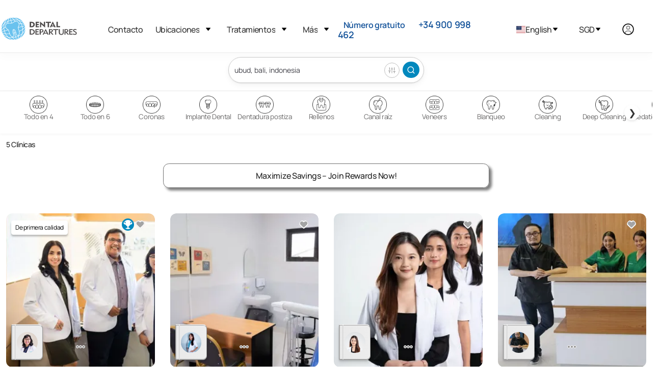

--- FILE ---
content_type: text/html
request_url: https://www.dentaldepartures.com/es/dentists/treatments/indonesia/bali/ubud
body_size: 29237
content:
<!DOCTYPE html><html lang="es" dir="ltr" data-critters-container><head>
  <meta charset="utf-8">
  <title>Dentistas en Ubud para  - Obtén una Cotización Si Costo</title>
  <base href="/es/">
  <meta name="viewport" content="width=device-width, height=device-height, initial-scale=1">
  <link rel="icon" type="image/x-icon" href="https://img.dentaldepartures.com/favicon.ico">

  <!-- <link rel="stylesheet"  media="print" onload="this.media='all'"href="https://cdnjs.cloudflare.com/ajax/libs/flag-icon-css/4.1.5/css/flag-icons.min.css" integrity="sha512-UwbBNAFoECXUPeDhlKR3zzWU3j8ddKIQQsDOsKhXQGdiB5i3IHEXr9kXx82+gaHigbNKbTDp3VY/G6gZqva6ZQ==" crossorigin="anonymous" referrerpolicy="no-referrer" /> -->
  <!-- <link href="https://fonts.cdnfonts.com/css/manrope"  media="print" onload="this.media='all'" rel="stylesheet"> -->
  <!-- <link  rel="preconnect" href="https://cdnjs.cloudflare.com/ajax/libs/remixicon/3.3.0/remixicon.min.css"  media="print" onload="this.media='all'" rel="stylesheet"> -->
  <!-- <link rel="preload" fetchpriority="high" as="image" href="https://img.dentaldepartures.com/logo/dd_logo.svg" type="image/svg"> -->

  <link rel="preload" fetchpriority="high" as="image" href="https://img.dentaldepartures.com/logo/dd_logo_mobile.svg" type="image/svg+xml">
  <link rel="preload" fetchpriority="high" as="image" href="https://img.dentaldepartures.com/logo/hamburger-menu.svg" type="image/svg+xml">
  <link rel="preload" fetchpriority="high" as="image" href="https://img.dentaldepartures.com/dropdown.svg" type="image/svg+xml">
  <!-- <link media="print" onload="this.media='all'" href="https://fonts.cdnfonts.com/css/manrope?display=swap"
    rel="stylesheet"> -->
  <!-- <link rel="preload" as="image" href="https://img.dentaldepartures.com/logo/dd_logo.svg" type="image/svg+xml" /> -->
  <!-- <link rel="preconnect" href="https://unpkg.com/boxicons@2.1.4/css/boxicons.min.css" rel="stylesheet"/> -->
  <link rel="preconnect" href="https://img.dentaldepartures.com">
  <link rel="preconnect" href="https://static.dentaldepartures.com">
<link rel="stylesheet" href="https://code.dentaldepartures.com/es/styles-WJFC5WO7.css"><style ng-app-id="ng">.desktop-only[_ngcontent-ng-c2074757151]{display:block}td.desktop-only[_ngcontent-ng-c2074757151], th.desktop-only[_ngcontent-ng-c2074757151]{display:table-cell}.mobile-only[_ngcontent-ng-c2074757151]{display:none}@media (max-width: 1200px){.desktop-only[_ngcontent-ng-c2074757151], td.desktop-only[_ngcontent-ng-c2074757151], th.desktop-only[_ngcontent-ng-c2074757151]{display:none}td.mobile-only[_ngcontent-ng-c2074757151], th.mobile-only[_ngcontent-ng-c2074757151]{display:table-cell}span.mobile-only[_ngcontent-ng-c2074757151]{display:inline-block}.mobile-only[_ngcontent-ng-c2074757151]{display:block}}.custom-account-dialog[_ngcontent-ng-c2074757151]   .pointer[_ngcontent-ng-c2074757151]{cursor:pointer}@media (max-width: 1200px){.custom-account-dialog[_ngcontent-ng-c2074757151]   .p-dialog[_ngcontent-ng-c2074757151]{height:auto!important;place-self:flex-end;width:100%}}.custom-account-dialog[_ngcontent-ng-c2074757151]   .close-action-pusher[_ngcontent-ng-c2074757151]{height:50px}@media (max-width: 1200px){.custom-account-dialog[_ngcontent-ng-c2074757151]   .close-action-pusher[_ngcontent-ng-c2074757151]{height:80px}}.custom-account-dialog[_ngcontent-ng-c2074757151]   .separator[_ngcontent-ng-c2074757151]{width:100%}.custom-account-dialog[_ngcontent-ng-c2074757151]   .separator[_ngcontent-ng-c2074757151]   .row[_ngcontent-ng-c2074757151]   .col-1[_ngcontent-ng-c2074757151]{position:absolute;margin:0 auto;left:0;right:0}@media (max-width: 1200px){.custom-account-dialog[_ngcontent-ng-c2074757151]   .separator[_ngcontent-ng-c2074757151]{font-size:10px}}.custom-account-dialog[_ngcontent-ng-c2074757151]   .close-action[_ngcontent-ng-c2074757151]{position:absolute;font-size:15px;z-index:2;width:100%;right:0;padding-left:28px;top:0;border-top-left-radius:13px;border-top-right-radius:13px;padding-top:20px;background:#fff}.custom-account-dialog[_ngcontent-ng-c2074757151]   .close-action[_ngcontent-ng-c2074757151]   i[_ngcontent-ng-c2074757151]{cursor:pointer}@media (max-width: 1200px){.custom-account-dialog[_ngcontent-ng-c2074757151]   .close-action[_ngcontent-ng-c2074757151]   i[_ngcontent-ng-c2074757151]{background:#f7f7f7;box-shadow:0 0 0 2px #222,0 0 0 4px #fffc;border-radius:16px;font-size:26px}}.separator[_ngcontent-ng-c2074757151]{width:100%}.separator[_ngcontent-ng-c2074757151]   .row[_ngcontent-ng-c2074757151]   .col-1[_ngcontent-ng-c2074757151]{position:absolute;margin:0 auto;left:0;right:0;padding:0}.auth-social-div[_ngcontent-ng-c2074757151]{text-align:center}.auth-social-div[_ngcontent-ng-c2074757151] > div[_ngcontent-ng-c2074757151]{display:inline-block}.auth-social-div[_ngcontent-ng-c2074757151]   .apple-icon[_ngcontent-ng-c2074757151]{padding:6px 38px;border:1px solid transparent;border-radius:10px;margin-right:20px;cursor:pointer;position:relative;top:3px}.auth-social-div[_ngcontent-ng-c2074757151]   #google-button[_ngcontent-ng-c2074757151]{padding:12px 38px;border:1px solid transparent;border-radius:10px;display:inline-flex}@media (max-width: 1200px){.auth-social-div[_ngcontent-ng-c2074757151]   #google-button[_ngcontent-ng-c2074757151]{position:relative;top:2px}}.login-tab-section[_ngcontent-ng-c2074757151]{width:100%;margin-top:.5rem}.login-tab-section[_ngcontent-ng-c2074757151]   .login-custom-tab[_ngcontent-ng-c2074757151]   .login-tab-headers[_ngcontent-ng-c2074757151]{display:flex;justify-content:space-around}.login-tab-section[_ngcontent-ng-c2074757151]   .login-custom-tab[_ngcontent-ng-c2074757151]   .login-tab-headers[_ngcontent-ng-c2074757151]   button[_ngcontent-ng-c2074757151]{padding:13px 0;cursor:pointer;display:block;border:none;background:var(--primary-color);border-top-right-radius:20px;border-top-left-radius:20px;width:50%;outline:none;white-space:nowrap;transition:border-bottom .3s;color:#ffffffb0;font-size:17px}.login-tab-section[_ngcontent-ng-c2074757151]   .login-custom-tab[_ngcontent-ng-c2074757151]   .login-tab-content[_ngcontent-ng-c2074757151]{padding:20px}.login-tab-section[_ngcontent-ng-c2074757151]   .login-custom-tab[_ngcontent-ng-c2074757151]   .active[_ngcontent-ng-c2074757151]{background:#fff!important;color:#037eaf!important;border:1px #0288bd solid!important;border-bottom:none!important;font-weight:700;cursor:default!important}.login-tab-section[_ngcontent-ng-c2074757151]   .login-custom-tab[_ngcontent-ng-c2074757151]   .login-partner[_ngcontent-ng-c2074757151]{display:flex;flex-direction:column;gap:2rem;margin-top:1.5rem}.login-tab-section[_ngcontent-ng-c2074757151]   .login-custom-tab[_ngcontent-ng-c2074757151]   .login-partner[_ngcontent-ng-c2074757151]   h4[_ngcontent-ng-c2074757151]{text-align:center;font-size:16px;color:#6a6969;margin-bottom:1rem}.brand-btn[_ngcontent-ng-c2074757151]{color:#fff;background:var(--primary-color);border:1px solid var(--primary-color);padding:13px 1rem;font-size:16px;transition:none;border-radius:5px;font-weight:300;text-align:center}.text-link[_ngcontent-ng-c2074757151]{color:var(--primary-color);font-size:13px;text-align:center;width:84px;border-radius:3px;border:1px solid var(--primary-color);display:inline-block;padding:3px}.dont-have-account-container[_ngcontent-ng-c2074757151]{margin-top:1.5rem}.dont-have-account[_ngcontent-ng-c2074757151]{display:flex;align-items:center;font-size:13px}.creat-one[_ngcontent-ng-c2074757151]{max-width:110px}.mt-3[_ngcontent-ng-c2074757151]{margin-top:2.125rem!important}</style><style ng-app-id="ng">.search-treatment-fixed[_ngcontent-ng-c455371327]{position:fixed;z-index:100;background:#fff!important;width:100%}@media (max-width: 767px){.search-treatment-container[_ngcontent-ng-c455371327]{margin-top:-45px;padding:0 15px}}</style><style ng-app-id="ng">.sign-up-wrapper[_ngcontent-ng-c3418083110]{color:#222}.sign-up-wrapper[_ngcontent-ng-c3418083110]   .newsletter-signup-label[_ngcontent-ng-c3418083110]{font-family:var(--font-family);font-size:32px;font-style:normal;font-weight:700;line-height:24px;letter-spacing:.3px;margin-bottom:36px;display:block}.sign-up-wrapper[_ngcontent-ng-c3418083110]   .row[_ngcontent-ng-c3418083110]{max-width:650px}.footer-wrapper[_ngcontent-ng-c3418083110]{margin-top:10px;background-color:#f7f7f7;padding:53px 78px}.footer-wrapper[_ngcontent-ng-c3418083110]   .hr[_ngcontent-ng-c3418083110]{box-shadow:none;border:1px solid #dddddd;border-top:0;margin:2rem 0}.footer-wrapper[_ngcontent-ng-c3418083110]   .footer-menu[_ngcontent-ng-c3418083110]{background-color:#f7f7f7}.footer-wrapper[_ngcontent-ng-c3418083110]   .footer-menu[_ngcontent-ng-c3418083110]   ul[_ngcontent-ng-c3418083110]{list-style-type:none;margin:0;padding:0}.footer-wrapper[_ngcontent-ng-c3418083110]   .footer-menu[_ngcontent-ng-c3418083110]   ul[_ngcontent-ng-c3418083110]   li[_ngcontent-ng-c3418083110]{cursor:pointer;margin-bottom:7px;margin-top:35px}.footer-wrapper[_ngcontent-ng-c3418083110]   h3[_ngcontent-ng-c3418083110]{font-style:normal;font-weight:700;font-size:20px;line-height:27px;letter-spacing:-.02em;margin-top:31px;margin-bottom:22px}.footer-wrapper[_ngcontent-ng-c3418083110]   .language-lists[_ngcontent-ng-c3418083110]{display:inline;margin-left:50px}.footer-wrapper[_ngcontent-ng-c3418083110]   .language-lists[_ngcontent-ng-c3418083110]   div[_ngcontent-ng-c3418083110]{position:relative;display:inline;cursor:pointer}.footer-wrapper[_ngcontent-ng-c3418083110]   .language-lists[_ngcontent-ng-c3418083110]   div[_ngcontent-ng-c3418083110]:before{content:".";font-size:45px;position:relative;top:-3px;color:#d9d9d9}.subscribe-input[_ngcontent-ng-c3418083110]{text-align:left;display:block!important;letter-spacing:-.02em;width:100%;box-shadow:none;font-size:13px;color:#3f3f46;background:#fff;padding:16px 25px;border:1px solid #d4d4d8;transition:none;-webkit-appearance:none;appearance:none;border-radius:5px;font-weight:400}.subscribe-input[_ngcontent-ng-c3418083110]::placeholder{color:#d4d4d8}.subscribe-input[_ngcontent-ng-c3418083110]:focus{outline:0 none;outline-offset:0;border-color:#e5e5e5;box-shadow:1px 0 5px transparent}.subscribe-input[_ngcontent-ng-c3418083110]:hover{border-color:#d4d4d8}.subscribe-btn[_ngcontent-ng-c3418083110]{display:block!important;letter-spacing:-.02em;width:100%;text-align:center;color:#fff;background-color:#14539a!important;border:1px solid #14539a;padding:13px 1rem;font-size:16px;transition:none;border-radius:5px;font-weight:300;font-family:var(--font-family)}.footer-menu-mobile[_ngcontent-ng-c3418083110]{position:fixed;height:67px;width:100%;background:#fff;border-top:1px solid #EBEBEB;bottom:0;z-index:300;box-shadow:1px -18px 16px #00000005;display:none}.footer-menu-mobile[_ngcontent-ng-c3418083110]   ul[_ngcontent-ng-c3418083110]{display:flex;padding-left:100px;padding-right:100px;position:relative;bottom:-6px}.footer-menu-mobile[_ngcontent-ng-c3418083110]   ul[_ngcontent-ng-c3418083110]   li[_ngcontent-ng-c3418083110]{width:100%;padding:10px;text-align:center;font-style:normal;font-weight:600;align-items:center;font-size:12px;line-height:18px;color:#717171;cursor:pointer}.footer-menu-mobile[_ngcontent-ng-c3418083110]   ul[_ngcontent-ng-c3418083110]   li[_ngcontent-ng-c3418083110]   img[_ngcontent-ng-c3418083110]{width:15px;height:15px}@media (max-width: 960px){.footer-menu-mobile[_ngcontent-ng-c3418083110]{display:inherit}}@media (max-width: 1200px){.sign-up-wrapper[_ngcontent-ng-c3418083110]   .newsletter-signup-label[_ngcontent-ng-c3418083110]{font-size:14px;font-style:normal;font-weight:700;line-height:24px;letter-spacing:.3px;margin-bottom:19px}.subscribe-input[_ngcontent-ng-c3418083110]{margin-bottom:20px;font-size:16px}.subscribe-btn[_ngcontent-ng-c3418083110]{margin-bottom:20px}.footer-wrapper[_ngcontent-ng-c3418083110]{padding:32px}.footer-wrapper[_ngcontent-ng-c3418083110]   .footer-menu[_ngcontent-ng-c3418083110]{border-bottom:1px solid #ddd;padding-bottom:20px}.footer-wrapper[_ngcontent-ng-c3418083110]   .copyright-wrapper[_ngcontent-ng-c3418083110]{margin-top:20px;margin-bottom:2.5rem}.footer-wrapper[_ngcontent-ng-c3418083110]   .language-list[_ngcontent-ng-c3418083110]{display:block;margin-left:0}}</style><style ng-app-id="ng">.submenu[_ngcontent-ng-c3225469932]{display:none}.locations-dropdown[_ngcontent-ng-c3225469932]{width:250px}.locations-dropdown-side[_ngcontent-ng-c3225469932]{max-height:400px;width:250px;overflow-y:auto}.currency-dropdown[_ngcontent-ng-c3225469932]{height:525px;width:125px;overflow:auto;align-items:center}.mobile-sub[_ngcontent-ng-c3225469932]{font-size:16px;font-weight:600}.dropdown-mobile[_ngcontent-ng-c3225469932]{min-width:230px;padding-left:25px}.menu-dropdown[_ngcontent-ng-c3225469932]{align-self:center}.menu-list[_ngcontent-ng-c3225469932]{display:flex;justify-content:space-between;font-size:16px}.menu[_ngcontent-ng-c3225469932]{padding:1.2rem 0rem 1.2rem 1.2rem!important}.mobile-nav[_ngcontent-ng-c3225469932]{height:425px!important;overflow-y:auto;overflow-x:hidden}.desktop-header[_ngcontent-ng-c3225469932]{padding-bottom:.4rem!important}.submenu[_ngcontent-ng-c3225469932]   ul[_ngcontent-ng-c3225469932]{display:flex;flex-direction:column;gap:0;padding:1.2rem;font-size:.95rem}.state-submenu[_ngcontent-ng-c3225469932]{padding-top:0rem!important;border:none!important;max-height:250px!important;overflow-y:auto!important}[_ngcontent-ng-c3225469932]::-webkit-scrollbar{width:3px}[_ngcontent-ng-c3225469932]::-webkit-scrollbar-track{box-shadow:inset 0 0 5px gray;border-radius:3px}[_ngcontent-ng-c3225469932]::-webkit-scrollbar-thumb{background:#717171;border-radius:3px}[_ngcontent-ng-c3225469932]::-webkit-scrollbar-thumb:hover{background:#717171}.display-flex[_ngcontent-ng-c3225469932]{display:flex}.border-bottom[_ngcontent-ng-c3225469932]{border-bottom:2px solid var(--light-grey)}.dropdown-img[_ngcontent-ng-c3225469932]{height:15px!important;width:auto!important;margin-right:15px!important;position:relative!important;cursor:pointer!important;align-self:center!important}.accounts.dropdown[_ngcontent-ng-c3225469932]{width:unset!important;min-width:152px!important;right:-65px}.dropdown-link[_ngcontent-ng-c3225469932]:hover{color:unset!important}.dropdown-link[_ngcontent-ng-c3225469932]   a[_ngcontent-ng-c3225469932]{text-align:left}.user-dropdown[_ngcontent-ng-c3225469932]   .dropdown-link[_ngcontent-ng-c3225469932]{margin-left:unset}.dropdown-mobile.account[_ngcontent-ng-c3225469932], .dropdown-mobile.account[_ngcontent-ng-c3225469932]   ul[_ngcontent-ng-c3225469932]{padding:0}.dropdown-mobile.account[_ngcontent-ng-c3225469932]   ul[_ngcontent-ng-c3225469932]   li[_ngcontent-ng-c3225469932]   a[_ngcontent-ng-c3225469932], .dropdown-mobile.account[_ngcontent-ng-c3225469932]   ul[_ngcontent-ng-c3225469932]   li[_ngcontent-ng-c3225469932]   button[_ngcontent-ng-c3225469932]{margin-left:10px}.submenu[_ngcontent-ng-c3225469932]{font-size:1px!important}.font-16[_ngcontent-ng-c3225469932]{font-size:16px!important}</style><style ng-app-id="ng">.search-container[_ngcontent-ng-c295074165]{margin:0 auto 2rem}@media (min-width: 1300px){.search-container[_ngcontent-ng-c295074165]{max-width:1760px;padding-left:80px;padding-right:80px}}@media (max-width: 1100px){.search-container[_ngcontent-ng-c295074165]{padding:1.2rem}}</style><meta http-equiv="content-language" content="es"><link rel="alternate" href="https://www.dentaldepartures.com/dentists/treatments/indonesia/bali/ubud" hreflang="en"><link rel="alternate" href="https://www.dentaldepartures.com/th/dentists/treatments/indonesia/bali/ubud" hreflang="th"><link rel="alternate" href="https://www.dentaldepartures.com/es/dentists/treatments/indonesia/bali/ubud" hreflang="es"><link rel="alternate" href="https://www.dentaldepartures.com/de/dentists/treatments/indonesia/bali/ubud" hreflang="de"><link rel="alternate" href="https://www.dentaldepartures.com/fr/dentists/treatments/indonesia/bali/ubud" hreflang="fr"><meta name="description" content="Treatments en Ubud, Indonesia - Explora listados, compara precios, lee reseñas de pacientes reales y reserva tu cita dental en línea."><link rel="canonical" href="https://www.dentaldepartures.com/es/dentists/treatments/indonesia/bali/ubud"><style ng-app-id="ng">.desktop-only[_ngcontent-ng-c2568554942]{display:block}td.desktop-only[_ngcontent-ng-c2568554942], th.desktop-only[_ngcontent-ng-c2568554942]{display:table-cell}.mobile-only[_ngcontent-ng-c2568554942]{display:none}@media (max-width: 1200px){.desktop-only[_ngcontent-ng-c2568554942], td.desktop-only[_ngcontent-ng-c2568554942], th.desktop-only[_ngcontent-ng-c2568554942]{display:none}td.mobile-only[_ngcontent-ng-c2568554942], th.mobile-only[_ngcontent-ng-c2568554942]{display:table-cell}span.mobile-only[_ngcontent-ng-c2568554942]{display:inline-block}.mobile-only[_ngcontent-ng-c2568554942]{display:block}}.search-panel-wrapper[_ngcontent-ng-c2568554942]{min-height:812px}@media (min-width: 1101px){.search-panel-wrapper[_ngcontent-ng-c2568554942]{padding-left:12px;padding-right:12px}}.load-more[_ngcontent-ng-c2568554942]{margin-top:10px;margin-bottom:26px}.load-more[_ngcontent-ng-c2568554942]   h2[_ngcontent-ng-c2568554942]{font-style:normal;font-weight:700;font-size:24px;line-height:26px;align-items:center;color:#222;margin-bottom:46px;margin-top:46px}.load-more[_ngcontent-ng-c2568554942]   button[_ngcontent-ng-c2568554942]{background-color:transparent;border-radius:8px;border:1px solid #171616;color:#000;padding:13px 1rem;font-size:16px;transition:none;font-weight:300}@media (max-width: 990px){.sponsored-wrapper[_ngcontent-ng-c2568554942]   .clinic-other-details[_ngcontent-ng-c2568554942], .sponsored-wrapper-2[_ngcontent-ng-c2568554942]   .clinic-other-details[_ngcontent-ng-c2568554942], .sponsored-wrapper-2[_ngcontent-ng-c2568554942]   .clinic-other-details-2[_ngcontent-ng-c2568554942], .sponsored-wrapper-3[_ngcontent-ng-c2568554942]   .clinic-other-details[_ngcontent-ng-c2568554942]{display:none}}@media (min-width: 992px){.sponsored-wrapper[_ngcontent-ng-c2568554942], .sponsored-wrapper-2[_ngcontent-ng-c2568554942], .sponsored-wrapper-3[_ngcontent-ng-c2568554942]{border-bottom:1px solid #DDD;padding-bottom:37px;width:100%;display:flex}.sponsored-wrapper[_ngcontent-ng-c2568554942]   .clinic-details[_ngcontent-ng-c2568554942], .sponsored-wrapper-2[_ngcontent-ng-c2568554942]   .clinic-details[_ngcontent-ng-c2568554942], .sponsored-wrapper-3[_ngcontent-ng-c2568554942]   .clinic-details[_ngcontent-ng-c2568554942]{flex:0 0 25%;max-width:25%;min-height:300px}.sponsored-wrapper[_ngcontent-ng-c2568554942]   .clinic-details-2[_ngcontent-ng-c2568554942], .sponsored-wrapper-2[_ngcontent-ng-c2568554942]   .clinic-details-2[_ngcontent-ng-c2568554942], .sponsored-wrapper-3[_ngcontent-ng-c2568554942]   .clinic-details-2[_ngcontent-ng-c2568554942]{flex:0 0 50%;max-width:50%;min-height:300px}.sponsored-wrapper[_ngcontent-ng-c2568554942]   .clinic-details-3[_ngcontent-ng-c2568554942], .sponsored-wrapper-2[_ngcontent-ng-c2568554942]   .clinic-details-3[_ngcontent-ng-c2568554942], .sponsored-wrapper-3[_ngcontent-ng-c2568554942]   .clinic-details-3[_ngcontent-ng-c2568554942]{flex:0 0 82%;max-width:82%;min-height:300px;margin-left:2.5rem}.sponsored-wrapper[_ngcontent-ng-c2568554942]   .clinic-other-details[_ngcontent-ng-c2568554942]   .row-3[_ngcontent-ng-c2568554942], .sponsored-wrapper[_ngcontent-ng-c2568554942]   .clinic-other-details-2[_ngcontent-ng-c2568554942]   .row-3[_ngcontent-ng-c2568554942], .sponsored-wrapper-2[_ngcontent-ng-c2568554942]   .clinic-other-details[_ngcontent-ng-c2568554942]   .row-3[_ngcontent-ng-c2568554942], .sponsored-wrapper-2[_ngcontent-ng-c2568554942]   .clinic-other-details-2[_ngcontent-ng-c2568554942]   .row-3[_ngcontent-ng-c2568554942], .sponsored-wrapper-3[_ngcontent-ng-c2568554942]   .clinic-other-details[_ngcontent-ng-c2568554942]   .row-3[_ngcontent-ng-c2568554942], .sponsored-wrapper-3[_ngcontent-ng-c2568554942]   .clinic-other-details-2[_ngcontent-ng-c2568554942]   .row-3[_ngcontent-ng-c2568554942]{width:92%;margin-left:.6rem}.sponsored-wrapper[_ngcontent-ng-c2568554942]   .clinic-other-details[_ngcontent-ng-c2568554942]   .title-header[_ngcontent-ng-c2568554942]   .name[_ngcontent-ng-c2568554942], .sponsored-wrapper[_ngcontent-ng-c2568554942]   .clinic-other-details[_ngcontent-ng-c2568554942]   .title-header[_ngcontent-ng-c2568554942]   .name-2[_ngcontent-ng-c2568554942], .sponsored-wrapper[_ngcontent-ng-c2568554942]   .clinic-other-details[_ngcontent-ng-c2568554942]   .title-header[_ngcontent-ng-c2568554942]   .name-3[_ngcontent-ng-c2568554942], .sponsored-wrapper[_ngcontent-ng-c2568554942]   .clinic-other-details-2[_ngcontent-ng-c2568554942]   .title-header[_ngcontent-ng-c2568554942]   .name[_ngcontent-ng-c2568554942], .sponsored-wrapper[_ngcontent-ng-c2568554942]   .clinic-other-details-2[_ngcontent-ng-c2568554942]   .title-header[_ngcontent-ng-c2568554942]   .name-2[_ngcontent-ng-c2568554942], .sponsored-wrapper[_ngcontent-ng-c2568554942]   .clinic-other-details-2[_ngcontent-ng-c2568554942]   .title-header[_ngcontent-ng-c2568554942]   .name-3[_ngcontent-ng-c2568554942], .sponsored-wrapper-2[_ngcontent-ng-c2568554942]   .clinic-other-details[_ngcontent-ng-c2568554942]   .title-header[_ngcontent-ng-c2568554942]   .name[_ngcontent-ng-c2568554942], .sponsored-wrapper-2[_ngcontent-ng-c2568554942]   .clinic-other-details[_ngcontent-ng-c2568554942]   .title-header[_ngcontent-ng-c2568554942]   .name-2[_ngcontent-ng-c2568554942], .sponsored-wrapper-2[_ngcontent-ng-c2568554942]   .clinic-other-details[_ngcontent-ng-c2568554942]   .title-header[_ngcontent-ng-c2568554942]   .name-3[_ngcontent-ng-c2568554942], .sponsored-wrapper-2[_ngcontent-ng-c2568554942]   .clinic-other-details-2[_ngcontent-ng-c2568554942]   .title-header[_ngcontent-ng-c2568554942]   .name[_ngcontent-ng-c2568554942], .sponsored-wrapper-2[_ngcontent-ng-c2568554942]   .clinic-other-details-2[_ngcontent-ng-c2568554942]   .title-header[_ngcontent-ng-c2568554942]   .name-2[_ngcontent-ng-c2568554942], .sponsored-wrapper-2[_ngcontent-ng-c2568554942]   .clinic-other-details-2[_ngcontent-ng-c2568554942]   .title-header[_ngcontent-ng-c2568554942]   .name-3[_ngcontent-ng-c2568554942], .sponsored-wrapper-3[_ngcontent-ng-c2568554942]   .clinic-other-details[_ngcontent-ng-c2568554942]   .title-header[_ngcontent-ng-c2568554942]   .name[_ngcontent-ng-c2568554942], .sponsored-wrapper-3[_ngcontent-ng-c2568554942]   .clinic-other-details[_ngcontent-ng-c2568554942]   .title-header[_ngcontent-ng-c2568554942]   .name-2[_ngcontent-ng-c2568554942], .sponsored-wrapper-3[_ngcontent-ng-c2568554942]   .clinic-other-details[_ngcontent-ng-c2568554942]   .title-header[_ngcontent-ng-c2568554942]   .name-3[_ngcontent-ng-c2568554942], .sponsored-wrapper-3[_ngcontent-ng-c2568554942]   .clinic-other-details-2[_ngcontent-ng-c2568554942]   .title-header[_ngcontent-ng-c2568554942]   .name[_ngcontent-ng-c2568554942], .sponsored-wrapper-3[_ngcontent-ng-c2568554942]   .clinic-other-details-2[_ngcontent-ng-c2568554942]   .title-header[_ngcontent-ng-c2568554942]   .name-2[_ngcontent-ng-c2568554942], .sponsored-wrapper-3[_ngcontent-ng-c2568554942]   .clinic-other-details-2[_ngcontent-ng-c2568554942]   .title-header[_ngcontent-ng-c2568554942]   .name-3[_ngcontent-ng-c2568554942]{color:#222;font-size:26px;font-style:normal;font-weight:500;line-height:30px;padding-left:10px}.sponsored-wrapper[_ngcontent-ng-c2568554942]   .clinic-other-details[_ngcontent-ng-c2568554942]   .title-header[_ngcontent-ng-c2568554942]   .name-2[_ngcontent-ng-c2568554942], .sponsored-wrapper[_ngcontent-ng-c2568554942]   .clinic-other-details-2[_ngcontent-ng-c2568554942]   .title-header[_ngcontent-ng-c2568554942]   .name-2[_ngcontent-ng-c2568554942], .sponsored-wrapper-2[_ngcontent-ng-c2568554942]   .clinic-other-details[_ngcontent-ng-c2568554942]   .title-header[_ngcontent-ng-c2568554942]   .name-2[_ngcontent-ng-c2568554942], .sponsored-wrapper-2[_ngcontent-ng-c2568554942]   .clinic-other-details-2[_ngcontent-ng-c2568554942]   .title-header[_ngcontent-ng-c2568554942]   .name-2[_ngcontent-ng-c2568554942], .sponsored-wrapper-3[_ngcontent-ng-c2568554942]   .clinic-other-details[_ngcontent-ng-c2568554942]   .title-header[_ngcontent-ng-c2568554942]   .name-2[_ngcontent-ng-c2568554942], .sponsored-wrapper-3[_ngcontent-ng-c2568554942]   .clinic-other-details-2[_ngcontent-ng-c2568554942]   .title-header[_ngcontent-ng-c2568554942]   .name-2[_ngcontent-ng-c2568554942]{font-size:20px}.sponsored-wrapper[_ngcontent-ng-c2568554942]   .clinic-other-details[_ngcontent-ng-c2568554942]   .title-header[_ngcontent-ng-c2568554942]   .name-3[_ngcontent-ng-c2568554942], .sponsored-wrapper[_ngcontent-ng-c2568554942]   .clinic-other-details-2[_ngcontent-ng-c2568554942]   .title-header[_ngcontent-ng-c2568554942]   .name-3[_ngcontent-ng-c2568554942], .sponsored-wrapper-2[_ngcontent-ng-c2568554942]   .clinic-other-details[_ngcontent-ng-c2568554942]   .title-header[_ngcontent-ng-c2568554942]   .name-3[_ngcontent-ng-c2568554942], .sponsored-wrapper-2[_ngcontent-ng-c2568554942]   .clinic-other-details-2[_ngcontent-ng-c2568554942]   .title-header[_ngcontent-ng-c2568554942]   .name-3[_ngcontent-ng-c2568554942], .sponsored-wrapper-3[_ngcontent-ng-c2568554942]   .clinic-other-details[_ngcontent-ng-c2568554942]   .title-header[_ngcontent-ng-c2568554942]   .name-3[_ngcontent-ng-c2568554942], .sponsored-wrapper-3[_ngcontent-ng-c2568554942]   .clinic-other-details-2[_ngcontent-ng-c2568554942]   .title-header[_ngcontent-ng-c2568554942]   .name-3[_ngcontent-ng-c2568554942]{height:28px;font-size:15px;line-height:20px}.sponsored-wrapper[_ngcontent-ng-c2568554942]   .clinic-other-details[_ngcontent-ng-c2568554942]   .title-header[_ngcontent-ng-c2568554942]   .sub-details[_ngcontent-ng-c2568554942], .sponsored-wrapper[_ngcontent-ng-c2568554942]   .clinic-other-details[_ngcontent-ng-c2568554942]   .title-header[_ngcontent-ng-c2568554942]   .sub-details-3[_ngcontent-ng-c2568554942], .sponsored-wrapper[_ngcontent-ng-c2568554942]   .clinic-other-details-2[_ngcontent-ng-c2568554942]   .title-header[_ngcontent-ng-c2568554942]   .sub-details[_ngcontent-ng-c2568554942], .sponsored-wrapper[_ngcontent-ng-c2568554942]   .clinic-other-details-2[_ngcontent-ng-c2568554942]   .title-header[_ngcontent-ng-c2568554942]   .sub-details-3[_ngcontent-ng-c2568554942], .sponsored-wrapper-2[_ngcontent-ng-c2568554942]   .clinic-other-details[_ngcontent-ng-c2568554942]   .title-header[_ngcontent-ng-c2568554942]   .sub-details[_ngcontent-ng-c2568554942], .sponsored-wrapper-2[_ngcontent-ng-c2568554942]   .clinic-other-details[_ngcontent-ng-c2568554942]   .title-header[_ngcontent-ng-c2568554942]   .sub-details-3[_ngcontent-ng-c2568554942], .sponsored-wrapper-2[_ngcontent-ng-c2568554942]   .clinic-other-details-2[_ngcontent-ng-c2568554942]   .title-header[_ngcontent-ng-c2568554942]   .sub-details[_ngcontent-ng-c2568554942], .sponsored-wrapper-2[_ngcontent-ng-c2568554942]   .clinic-other-details-2[_ngcontent-ng-c2568554942]   .title-header[_ngcontent-ng-c2568554942]   .sub-details-3[_ngcontent-ng-c2568554942], .sponsored-wrapper-3[_ngcontent-ng-c2568554942]   .clinic-other-details[_ngcontent-ng-c2568554942]   .title-header[_ngcontent-ng-c2568554942]   .sub-details[_ngcontent-ng-c2568554942], .sponsored-wrapper-3[_ngcontent-ng-c2568554942]   .clinic-other-details[_ngcontent-ng-c2568554942]   .title-header[_ngcontent-ng-c2568554942]   .sub-details-3[_ngcontent-ng-c2568554942], .sponsored-wrapper-3[_ngcontent-ng-c2568554942]   .clinic-other-details-2[_ngcontent-ng-c2568554942]   .title-header[_ngcontent-ng-c2568554942]   .sub-details[_ngcontent-ng-c2568554942], .sponsored-wrapper-3[_ngcontent-ng-c2568554942]   .clinic-other-details-2[_ngcontent-ng-c2568554942]   .title-header[_ngcontent-ng-c2568554942]   .sub-details-3[_ngcontent-ng-c2568554942]{color:#222;font-size:14px;font-style:normal;font-weight:500;line-height:20px;margin-bottom:18px;margin-top:8px;padding-left:5px}.sponsored-wrapper[_ngcontent-ng-c2568554942]   .clinic-other-details[_ngcontent-ng-c2568554942]   .title-header[_ngcontent-ng-c2568554942]   .sub-details[_ngcontent-ng-c2568554942]   span[_ngcontent-ng-c2568554942]:before, .sponsored-wrapper[_ngcontent-ng-c2568554942]   .clinic-other-details[_ngcontent-ng-c2568554942]   .title-header[_ngcontent-ng-c2568554942]   .sub-details-3[_ngcontent-ng-c2568554942]   span[_ngcontent-ng-c2568554942]:before, .sponsored-wrapper[_ngcontent-ng-c2568554942]   .clinic-other-details-2[_ngcontent-ng-c2568554942]   .title-header[_ngcontent-ng-c2568554942]   .sub-details[_ngcontent-ng-c2568554942]   span[_ngcontent-ng-c2568554942]:before, .sponsored-wrapper[_ngcontent-ng-c2568554942]   .clinic-other-details-2[_ngcontent-ng-c2568554942]   .title-header[_ngcontent-ng-c2568554942]   .sub-details-3[_ngcontent-ng-c2568554942]   span[_ngcontent-ng-c2568554942]:before, .sponsored-wrapper-2[_ngcontent-ng-c2568554942]   .clinic-other-details[_ngcontent-ng-c2568554942]   .title-header[_ngcontent-ng-c2568554942]   .sub-details[_ngcontent-ng-c2568554942]   span[_ngcontent-ng-c2568554942]:before, .sponsored-wrapper-2[_ngcontent-ng-c2568554942]   .clinic-other-details[_ngcontent-ng-c2568554942]   .title-header[_ngcontent-ng-c2568554942]   .sub-details-3[_ngcontent-ng-c2568554942]   span[_ngcontent-ng-c2568554942]:before, .sponsored-wrapper-2[_ngcontent-ng-c2568554942]   .clinic-other-details-2[_ngcontent-ng-c2568554942]   .title-header[_ngcontent-ng-c2568554942]   .sub-details[_ngcontent-ng-c2568554942]   span[_ngcontent-ng-c2568554942]:before, .sponsored-wrapper-2[_ngcontent-ng-c2568554942]   .clinic-other-details-2[_ngcontent-ng-c2568554942]   .title-header[_ngcontent-ng-c2568554942]   .sub-details-3[_ngcontent-ng-c2568554942]   span[_ngcontent-ng-c2568554942]:before, .sponsored-wrapper-3[_ngcontent-ng-c2568554942]   .clinic-other-details[_ngcontent-ng-c2568554942]   .title-header[_ngcontent-ng-c2568554942]   .sub-details[_ngcontent-ng-c2568554942]   span[_ngcontent-ng-c2568554942]:before, .sponsored-wrapper-3[_ngcontent-ng-c2568554942]   .clinic-other-details[_ngcontent-ng-c2568554942]   .title-header[_ngcontent-ng-c2568554942]   .sub-details-3[_ngcontent-ng-c2568554942]   span[_ngcontent-ng-c2568554942]:before, .sponsored-wrapper-3[_ngcontent-ng-c2568554942]   .clinic-other-details-2[_ngcontent-ng-c2568554942]   .title-header[_ngcontent-ng-c2568554942]   .sub-details[_ngcontent-ng-c2568554942]   span[_ngcontent-ng-c2568554942]:before, .sponsored-wrapper-3[_ngcontent-ng-c2568554942]   .clinic-other-details-2[_ngcontent-ng-c2568554942]   .title-header[_ngcontent-ng-c2568554942]   .sub-details-3[_ngcontent-ng-c2568554942]   span[_ngcontent-ng-c2568554942]:before{font-family:initial;content:".";font-size:18px;margin-left:5px;margin-right:3px;padding-right:5px;top:-4px;position:relative;height:0px;display:inline-block;border-radius:100px}.sponsored-wrapper[_ngcontent-ng-c2568554942]   .clinic-other-details[_ngcontent-ng-c2568554942]   .title-header[_ngcontent-ng-c2568554942]   .sub-details[_ngcontent-ng-c2568554942]   span[_ngcontent-ng-c2568554942]:before   span[_ngcontent-ng-c2568554942]:before, .sponsored-wrapper[_ngcontent-ng-c2568554942]   .clinic-other-details[_ngcontent-ng-c2568554942]   .title-header[_ngcontent-ng-c2568554942]   .sub-details-3[_ngcontent-ng-c2568554942]   span[_ngcontent-ng-c2568554942]:before   span[_ngcontent-ng-c2568554942]:before, .sponsored-wrapper[_ngcontent-ng-c2568554942]   .clinic-other-details-2[_ngcontent-ng-c2568554942]   .title-header[_ngcontent-ng-c2568554942]   .sub-details[_ngcontent-ng-c2568554942]   span[_ngcontent-ng-c2568554942]:before   span[_ngcontent-ng-c2568554942]:before, .sponsored-wrapper[_ngcontent-ng-c2568554942]   .clinic-other-details-2[_ngcontent-ng-c2568554942]   .title-header[_ngcontent-ng-c2568554942]   .sub-details-3[_ngcontent-ng-c2568554942]   span[_ngcontent-ng-c2568554942]:before   span[_ngcontent-ng-c2568554942]:before, .sponsored-wrapper-2[_ngcontent-ng-c2568554942]   .clinic-other-details[_ngcontent-ng-c2568554942]   .title-header[_ngcontent-ng-c2568554942]   .sub-details[_ngcontent-ng-c2568554942]   span[_ngcontent-ng-c2568554942]:before   span[_ngcontent-ng-c2568554942]:before, .sponsored-wrapper-2[_ngcontent-ng-c2568554942]   .clinic-other-details[_ngcontent-ng-c2568554942]   .title-header[_ngcontent-ng-c2568554942]   .sub-details-3[_ngcontent-ng-c2568554942]   span[_ngcontent-ng-c2568554942]:before   span[_ngcontent-ng-c2568554942]:before, .sponsored-wrapper-2[_ngcontent-ng-c2568554942]   .clinic-other-details-2[_ngcontent-ng-c2568554942]   .title-header[_ngcontent-ng-c2568554942]   .sub-details[_ngcontent-ng-c2568554942]   span[_ngcontent-ng-c2568554942]:before   span[_ngcontent-ng-c2568554942]:before, .sponsored-wrapper-2[_ngcontent-ng-c2568554942]   .clinic-other-details-2[_ngcontent-ng-c2568554942]   .title-header[_ngcontent-ng-c2568554942]   .sub-details-3[_ngcontent-ng-c2568554942]   span[_ngcontent-ng-c2568554942]:before   span[_ngcontent-ng-c2568554942]:before, .sponsored-wrapper-3[_ngcontent-ng-c2568554942]   .clinic-other-details[_ngcontent-ng-c2568554942]   .title-header[_ngcontent-ng-c2568554942]   .sub-details[_ngcontent-ng-c2568554942]   span[_ngcontent-ng-c2568554942]:before   span[_ngcontent-ng-c2568554942]:before, .sponsored-wrapper-3[_ngcontent-ng-c2568554942]   .clinic-other-details[_ngcontent-ng-c2568554942]   .title-header[_ngcontent-ng-c2568554942]   .sub-details-3[_ngcontent-ng-c2568554942]   span[_ngcontent-ng-c2568554942]:before   span[_ngcontent-ng-c2568554942]:before, .sponsored-wrapper-3[_ngcontent-ng-c2568554942]   .clinic-other-details-2[_ngcontent-ng-c2568554942]   .title-header[_ngcontent-ng-c2568554942]   .sub-details[_ngcontent-ng-c2568554942]   span[_ngcontent-ng-c2568554942]:before   span[_ngcontent-ng-c2568554942]:before, .sponsored-wrapper-3[_ngcontent-ng-c2568554942]   .clinic-other-details-2[_ngcontent-ng-c2568554942]   .title-header[_ngcontent-ng-c2568554942]   .sub-details-3[_ngcontent-ng-c2568554942]   span[_ngcontent-ng-c2568554942]:before   span[_ngcontent-ng-c2568554942]:before{content:"";margin:0;padding:0}.sponsored-wrapper[_ngcontent-ng-c2568554942]   .clinic-other-details[_ngcontent-ng-c2568554942]   .title-header[_ngcontent-ng-c2568554942]   .sub-details[_ngcontent-ng-c2568554942]   span.rating-average[_ngcontent-ng-c2568554942]:before, .sponsored-wrapper[_ngcontent-ng-c2568554942]   .clinic-other-details[_ngcontent-ng-c2568554942]   .title-header[_ngcontent-ng-c2568554942]   .sub-details[_ngcontent-ng-c2568554942]   span.rating-average-3[_ngcontent-ng-c2568554942]:before, .sponsored-wrapper[_ngcontent-ng-c2568554942]   .clinic-other-details[_ngcontent-ng-c2568554942]   .title-header[_ngcontent-ng-c2568554942]   .sub-details-3[_ngcontent-ng-c2568554942]   span.rating-average[_ngcontent-ng-c2568554942]:before, .sponsored-wrapper[_ngcontent-ng-c2568554942]   .clinic-other-details[_ngcontent-ng-c2568554942]   .title-header[_ngcontent-ng-c2568554942]   .sub-details-3[_ngcontent-ng-c2568554942]   span.rating-average-3[_ngcontent-ng-c2568554942]:before, .sponsored-wrapper[_ngcontent-ng-c2568554942]   .clinic-other-details-2[_ngcontent-ng-c2568554942]   .title-header[_ngcontent-ng-c2568554942]   .sub-details[_ngcontent-ng-c2568554942]   span.rating-average[_ngcontent-ng-c2568554942]:before, .sponsored-wrapper[_ngcontent-ng-c2568554942]   .clinic-other-details-2[_ngcontent-ng-c2568554942]   .title-header[_ngcontent-ng-c2568554942]   .sub-details[_ngcontent-ng-c2568554942]   span.rating-average-3[_ngcontent-ng-c2568554942]:before, .sponsored-wrapper[_ngcontent-ng-c2568554942]   .clinic-other-details-2[_ngcontent-ng-c2568554942]   .title-header[_ngcontent-ng-c2568554942]   .sub-details-3[_ngcontent-ng-c2568554942]   span.rating-average[_ngcontent-ng-c2568554942]:before, .sponsored-wrapper[_ngcontent-ng-c2568554942]   .clinic-other-details-2[_ngcontent-ng-c2568554942]   .title-header[_ngcontent-ng-c2568554942]   .sub-details-3[_ngcontent-ng-c2568554942]   span.rating-average-3[_ngcontent-ng-c2568554942]:before, .sponsored-wrapper-2[_ngcontent-ng-c2568554942]   .clinic-other-details[_ngcontent-ng-c2568554942]   .title-header[_ngcontent-ng-c2568554942]   .sub-details[_ngcontent-ng-c2568554942]   span.rating-average[_ngcontent-ng-c2568554942]:before, .sponsored-wrapper-2[_ngcontent-ng-c2568554942]   .clinic-other-details[_ngcontent-ng-c2568554942]   .title-header[_ngcontent-ng-c2568554942]   .sub-details[_ngcontent-ng-c2568554942]   span.rating-average-3[_ngcontent-ng-c2568554942]:before, .sponsored-wrapper-2[_ngcontent-ng-c2568554942]   .clinic-other-details[_ngcontent-ng-c2568554942]   .title-header[_ngcontent-ng-c2568554942]   .sub-details-3[_ngcontent-ng-c2568554942]   span.rating-average[_ngcontent-ng-c2568554942]:before, .sponsored-wrapper-2[_ngcontent-ng-c2568554942]   .clinic-other-details[_ngcontent-ng-c2568554942]   .title-header[_ngcontent-ng-c2568554942]   .sub-details-3[_ngcontent-ng-c2568554942]   span.rating-average-3[_ngcontent-ng-c2568554942]:before, .sponsored-wrapper-2[_ngcontent-ng-c2568554942]   .clinic-other-details-2[_ngcontent-ng-c2568554942]   .title-header[_ngcontent-ng-c2568554942]   .sub-details[_ngcontent-ng-c2568554942]   span.rating-average[_ngcontent-ng-c2568554942]:before, .sponsored-wrapper-2[_ngcontent-ng-c2568554942]   .clinic-other-details-2[_ngcontent-ng-c2568554942]   .title-header[_ngcontent-ng-c2568554942]   .sub-details[_ngcontent-ng-c2568554942]   span.rating-average-3[_ngcontent-ng-c2568554942]:before, .sponsored-wrapper-2[_ngcontent-ng-c2568554942]   .clinic-other-details-2[_ngcontent-ng-c2568554942]   .title-header[_ngcontent-ng-c2568554942]   .sub-details-3[_ngcontent-ng-c2568554942]   span.rating-average[_ngcontent-ng-c2568554942]:before, .sponsored-wrapper-2[_ngcontent-ng-c2568554942]   .clinic-other-details-2[_ngcontent-ng-c2568554942]   .title-header[_ngcontent-ng-c2568554942]   .sub-details-3[_ngcontent-ng-c2568554942]   span.rating-average-3[_ngcontent-ng-c2568554942]:before, .sponsored-wrapper-3[_ngcontent-ng-c2568554942]   .clinic-other-details[_ngcontent-ng-c2568554942]   .title-header[_ngcontent-ng-c2568554942]   .sub-details[_ngcontent-ng-c2568554942]   span.rating-average[_ngcontent-ng-c2568554942]:before, .sponsored-wrapper-3[_ngcontent-ng-c2568554942]   .clinic-other-details[_ngcontent-ng-c2568554942]   .title-header[_ngcontent-ng-c2568554942]   .sub-details[_ngcontent-ng-c2568554942]   span.rating-average-3[_ngcontent-ng-c2568554942]:before, .sponsored-wrapper-3[_ngcontent-ng-c2568554942]   .clinic-other-details[_ngcontent-ng-c2568554942]   .title-header[_ngcontent-ng-c2568554942]   .sub-details-3[_ngcontent-ng-c2568554942]   span.rating-average[_ngcontent-ng-c2568554942]:before, .sponsored-wrapper-3[_ngcontent-ng-c2568554942]   .clinic-other-details[_ngcontent-ng-c2568554942]   .title-header[_ngcontent-ng-c2568554942]   .sub-details-3[_ngcontent-ng-c2568554942]   span.rating-average-3[_ngcontent-ng-c2568554942]:before, .sponsored-wrapper-3[_ngcontent-ng-c2568554942]   .clinic-other-details-2[_ngcontent-ng-c2568554942]   .title-header[_ngcontent-ng-c2568554942]   .sub-details[_ngcontent-ng-c2568554942]   span.rating-average[_ngcontent-ng-c2568554942]:before, .sponsored-wrapper-3[_ngcontent-ng-c2568554942]   .clinic-other-details-2[_ngcontent-ng-c2568554942]   .title-header[_ngcontent-ng-c2568554942]   .sub-details[_ngcontent-ng-c2568554942]   span.rating-average-3[_ngcontent-ng-c2568554942]:before, .sponsored-wrapper-3[_ngcontent-ng-c2568554942]   .clinic-other-details-2[_ngcontent-ng-c2568554942]   .title-header[_ngcontent-ng-c2568554942]   .sub-details-3[_ngcontent-ng-c2568554942]   span.rating-average[_ngcontent-ng-c2568554942]:before, .sponsored-wrapper-3[_ngcontent-ng-c2568554942]   .clinic-other-details-2[_ngcontent-ng-c2568554942]   .title-header[_ngcontent-ng-c2568554942]   .sub-details-3[_ngcontent-ng-c2568554942]   span.rating-average-3[_ngcontent-ng-c2568554942]:before{content:"";padding:0}.sponsored-wrapper[_ngcontent-ng-c2568554942]   .clinic-other-details[_ngcontent-ng-c2568554942]   .title-header[_ngcontent-ng-c2568554942]   .sub-details[_ngcontent-ng-c2568554942]   span.rating-average-3[_ngcontent-ng-c2568554942], .sponsored-wrapper[_ngcontent-ng-c2568554942]   .clinic-other-details[_ngcontent-ng-c2568554942]   .title-header[_ngcontent-ng-c2568554942]   .sub-details-3[_ngcontent-ng-c2568554942]   span.rating-average-3[_ngcontent-ng-c2568554942], .sponsored-wrapper[_ngcontent-ng-c2568554942]   .clinic-other-details-2[_ngcontent-ng-c2568554942]   .title-header[_ngcontent-ng-c2568554942]   .sub-details[_ngcontent-ng-c2568554942]   span.rating-average-3[_ngcontent-ng-c2568554942], .sponsored-wrapper[_ngcontent-ng-c2568554942]   .clinic-other-details-2[_ngcontent-ng-c2568554942]   .title-header[_ngcontent-ng-c2568554942]   .sub-details-3[_ngcontent-ng-c2568554942]   span.rating-average-3[_ngcontent-ng-c2568554942], .sponsored-wrapper-2[_ngcontent-ng-c2568554942]   .clinic-other-details[_ngcontent-ng-c2568554942]   .title-header[_ngcontent-ng-c2568554942]   .sub-details[_ngcontent-ng-c2568554942]   span.rating-average-3[_ngcontent-ng-c2568554942], .sponsored-wrapper-2[_ngcontent-ng-c2568554942]   .clinic-other-details[_ngcontent-ng-c2568554942]   .title-header[_ngcontent-ng-c2568554942]   .sub-details-3[_ngcontent-ng-c2568554942]   span.rating-average-3[_ngcontent-ng-c2568554942], .sponsored-wrapper-2[_ngcontent-ng-c2568554942]   .clinic-other-details-2[_ngcontent-ng-c2568554942]   .title-header[_ngcontent-ng-c2568554942]   .sub-details[_ngcontent-ng-c2568554942]   span.rating-average-3[_ngcontent-ng-c2568554942], .sponsored-wrapper-2[_ngcontent-ng-c2568554942]   .clinic-other-details-2[_ngcontent-ng-c2568554942]   .title-header[_ngcontent-ng-c2568554942]   .sub-details-3[_ngcontent-ng-c2568554942]   span.rating-average-3[_ngcontent-ng-c2568554942], .sponsored-wrapper-3[_ngcontent-ng-c2568554942]   .clinic-other-details[_ngcontent-ng-c2568554942]   .title-header[_ngcontent-ng-c2568554942]   .sub-details[_ngcontent-ng-c2568554942]   span.rating-average-3[_ngcontent-ng-c2568554942], .sponsored-wrapper-3[_ngcontent-ng-c2568554942]   .clinic-other-details[_ngcontent-ng-c2568554942]   .title-header[_ngcontent-ng-c2568554942]   .sub-details-3[_ngcontent-ng-c2568554942]   span.rating-average-3[_ngcontent-ng-c2568554942], .sponsored-wrapper-3[_ngcontent-ng-c2568554942]   .clinic-other-details-2[_ngcontent-ng-c2568554942]   .title-header[_ngcontent-ng-c2568554942]   .sub-details[_ngcontent-ng-c2568554942]   span.rating-average-3[_ngcontent-ng-c2568554942], .sponsored-wrapper-3[_ngcontent-ng-c2568554942]   .clinic-other-details-2[_ngcontent-ng-c2568554942]   .title-header[_ngcontent-ng-c2568554942]   .sub-details-3[_ngcontent-ng-c2568554942]   span.rating-average-3[_ngcontent-ng-c2568554942]{margin-left:-.9rem!important}.sponsored-wrapper[_ngcontent-ng-c2568554942]   .clinic-other-details[_ngcontent-ng-c2568554942]   .title-header[_ngcontent-ng-c2568554942]   .sub-details[_ngcontent-ng-c2568554942]   span.address[_ngcontent-ng-c2568554942], .sponsored-wrapper[_ngcontent-ng-c2568554942]   .clinic-other-details[_ngcontent-ng-c2568554942]   .title-header[_ngcontent-ng-c2568554942]   .sub-details-3[_ngcontent-ng-c2568554942]   span.address[_ngcontent-ng-c2568554942], .sponsored-wrapper[_ngcontent-ng-c2568554942]   .clinic-other-details-2[_ngcontent-ng-c2568554942]   .title-header[_ngcontent-ng-c2568554942]   .sub-details[_ngcontent-ng-c2568554942]   span.address[_ngcontent-ng-c2568554942], .sponsored-wrapper[_ngcontent-ng-c2568554942]   .clinic-other-details-2[_ngcontent-ng-c2568554942]   .title-header[_ngcontent-ng-c2568554942]   .sub-details-3[_ngcontent-ng-c2568554942]   span.address[_ngcontent-ng-c2568554942], .sponsored-wrapper-2[_ngcontent-ng-c2568554942]   .clinic-other-details[_ngcontent-ng-c2568554942]   .title-header[_ngcontent-ng-c2568554942]   .sub-details[_ngcontent-ng-c2568554942]   span.address[_ngcontent-ng-c2568554942], .sponsored-wrapper-2[_ngcontent-ng-c2568554942]   .clinic-other-details[_ngcontent-ng-c2568554942]   .title-header[_ngcontent-ng-c2568554942]   .sub-details-3[_ngcontent-ng-c2568554942]   span.address[_ngcontent-ng-c2568554942], .sponsored-wrapper-2[_ngcontent-ng-c2568554942]   .clinic-other-details-2[_ngcontent-ng-c2568554942]   .title-header[_ngcontent-ng-c2568554942]   .sub-details[_ngcontent-ng-c2568554942]   span.address[_ngcontent-ng-c2568554942], .sponsored-wrapper-2[_ngcontent-ng-c2568554942]   .clinic-other-details-2[_ngcontent-ng-c2568554942]   .title-header[_ngcontent-ng-c2568554942]   .sub-details-3[_ngcontent-ng-c2568554942]   span.address[_ngcontent-ng-c2568554942], .sponsored-wrapper-3[_ngcontent-ng-c2568554942]   .clinic-other-details[_ngcontent-ng-c2568554942]   .title-header[_ngcontent-ng-c2568554942]   .sub-details[_ngcontent-ng-c2568554942]   span.address[_ngcontent-ng-c2568554942], .sponsored-wrapper-3[_ngcontent-ng-c2568554942]   .clinic-other-details[_ngcontent-ng-c2568554942]   .title-header[_ngcontent-ng-c2568554942]   .sub-details-3[_ngcontent-ng-c2568554942]   span.address[_ngcontent-ng-c2568554942], .sponsored-wrapper-3[_ngcontent-ng-c2568554942]   .clinic-other-details-2[_ngcontent-ng-c2568554942]   .title-header[_ngcontent-ng-c2568554942]   .sub-details[_ngcontent-ng-c2568554942]   span.address[_ngcontent-ng-c2568554942], .sponsored-wrapper-3[_ngcontent-ng-c2568554942]   .clinic-other-details-2[_ngcontent-ng-c2568554942]   .title-header[_ngcontent-ng-c2568554942]   .sub-details-3[_ngcontent-ng-c2568554942]   span.address[_ngcontent-ng-c2568554942]{text-decoration:underline}.sponsored-wrapper[_ngcontent-ng-c2568554942]   .clinic-other-details[_ngcontent-ng-c2568554942]   .title-header[_ngcontent-ng-c2568554942]   .sub-details[_ngcontent-ng-c2568554942]   span.address-2[_ngcontent-ng-c2568554942], .sponsored-wrapper[_ngcontent-ng-c2568554942]   .clinic-other-details[_ngcontent-ng-c2568554942]   .title-header[_ngcontent-ng-c2568554942]   .sub-details-3[_ngcontent-ng-c2568554942]   span.address-2[_ngcontent-ng-c2568554942], .sponsored-wrapper[_ngcontent-ng-c2568554942]   .clinic-other-details-2[_ngcontent-ng-c2568554942]   .title-header[_ngcontent-ng-c2568554942]   .sub-details[_ngcontent-ng-c2568554942]   span.address-2[_ngcontent-ng-c2568554942], .sponsored-wrapper[_ngcontent-ng-c2568554942]   .clinic-other-details-2[_ngcontent-ng-c2568554942]   .title-header[_ngcontent-ng-c2568554942]   .sub-details-3[_ngcontent-ng-c2568554942]   span.address-2[_ngcontent-ng-c2568554942], .sponsored-wrapper-2[_ngcontent-ng-c2568554942]   .clinic-other-details[_ngcontent-ng-c2568554942]   .title-header[_ngcontent-ng-c2568554942]   .sub-details[_ngcontent-ng-c2568554942]   span.address-2[_ngcontent-ng-c2568554942], .sponsored-wrapper-2[_ngcontent-ng-c2568554942]   .clinic-other-details[_ngcontent-ng-c2568554942]   .title-header[_ngcontent-ng-c2568554942]   .sub-details-3[_ngcontent-ng-c2568554942]   span.address-2[_ngcontent-ng-c2568554942], .sponsored-wrapper-2[_ngcontent-ng-c2568554942]   .clinic-other-details-2[_ngcontent-ng-c2568554942]   .title-header[_ngcontent-ng-c2568554942]   .sub-details[_ngcontent-ng-c2568554942]   span.address-2[_ngcontent-ng-c2568554942], .sponsored-wrapper-2[_ngcontent-ng-c2568554942]   .clinic-other-details-2[_ngcontent-ng-c2568554942]   .title-header[_ngcontent-ng-c2568554942]   .sub-details-3[_ngcontent-ng-c2568554942]   span.address-2[_ngcontent-ng-c2568554942], .sponsored-wrapper-3[_ngcontent-ng-c2568554942]   .clinic-other-details[_ngcontent-ng-c2568554942]   .title-header[_ngcontent-ng-c2568554942]   .sub-details[_ngcontent-ng-c2568554942]   span.address-2[_ngcontent-ng-c2568554942], .sponsored-wrapper-3[_ngcontent-ng-c2568554942]   .clinic-other-details[_ngcontent-ng-c2568554942]   .title-header[_ngcontent-ng-c2568554942]   .sub-details-3[_ngcontent-ng-c2568554942]   span.address-2[_ngcontent-ng-c2568554942], .sponsored-wrapper-3[_ngcontent-ng-c2568554942]   .clinic-other-details-2[_ngcontent-ng-c2568554942]   .title-header[_ngcontent-ng-c2568554942]   .sub-details[_ngcontent-ng-c2568554942]   span.address-2[_ngcontent-ng-c2568554942], .sponsored-wrapper-3[_ngcontent-ng-c2568554942]   .clinic-other-details-2[_ngcontent-ng-c2568554942]   .title-header[_ngcontent-ng-c2568554942]   .sub-details-3[_ngcontent-ng-c2568554942]   span.address-2[_ngcontent-ng-c2568554942]{text-decoration:underline;display:inline-block;padding-left:5px}.sponsored-wrapper[_ngcontent-ng-c2568554942]   .clinic-other-details[_ngcontent-ng-c2568554942]   .title-header[_ngcontent-ng-c2568554942]   .sub-details-3[_ngcontent-ng-c2568554942], .sponsored-wrapper[_ngcontent-ng-c2568554942]   .clinic-other-details-2[_ngcontent-ng-c2568554942]   .title-header[_ngcontent-ng-c2568554942]   .sub-details-3[_ngcontent-ng-c2568554942], .sponsored-wrapper-2[_ngcontent-ng-c2568554942]   .clinic-other-details[_ngcontent-ng-c2568554942]   .title-header[_ngcontent-ng-c2568554942]   .sub-details-3[_ngcontent-ng-c2568554942], .sponsored-wrapper-2[_ngcontent-ng-c2568554942]   .clinic-other-details-2[_ngcontent-ng-c2568554942]   .title-header[_ngcontent-ng-c2568554942]   .sub-details-3[_ngcontent-ng-c2568554942], .sponsored-wrapper-3[_ngcontent-ng-c2568554942]   .clinic-other-details[_ngcontent-ng-c2568554942]   .title-header[_ngcontent-ng-c2568554942]   .sub-details-3[_ngcontent-ng-c2568554942], .sponsored-wrapper-3[_ngcontent-ng-c2568554942]   .clinic-other-details-2[_ngcontent-ng-c2568554942]   .title-header[_ngcontent-ng-c2568554942]   .sub-details-3[_ngcontent-ng-c2568554942]{display:inline-block;margin-bottom:8px}.sponsored-wrapper[_ngcontent-ng-c2568554942]   .clinic-other-details[_ngcontent-ng-c2568554942]   .description-above-3[_ngcontent-ng-c2568554942], .sponsored-wrapper[_ngcontent-ng-c2568554942]   .clinic-other-details-2[_ngcontent-ng-c2568554942]   .description-above-3[_ngcontent-ng-c2568554942], .sponsored-wrapper-2[_ngcontent-ng-c2568554942]   .clinic-other-details[_ngcontent-ng-c2568554942]   .description-above-3[_ngcontent-ng-c2568554942], .sponsored-wrapper-2[_ngcontent-ng-c2568554942]   .clinic-other-details-2[_ngcontent-ng-c2568554942]   .description-above-3[_ngcontent-ng-c2568554942], .sponsored-wrapper-3[_ngcontent-ng-c2568554942]   .clinic-other-details[_ngcontent-ng-c2568554942]   .description-above-3[_ngcontent-ng-c2568554942], .sponsored-wrapper-3[_ngcontent-ng-c2568554942]   .clinic-other-details-2[_ngcontent-ng-c2568554942]   .description-above-3[_ngcontent-ng-c2568554942]{padding:0 15px;text-align:justify;max-height:150px;min-height:150px;overflow-y:auto;margin-bottom:.5rem}.sponsored-wrapper[_ngcontent-ng-c2568554942]   .clinic-other-details[_ngcontent-ng-c2568554942]   .description-above-3[_ngcontent-ng-c2568554942]::-webkit-scrollbar, .sponsored-wrapper[_ngcontent-ng-c2568554942]   .clinic-other-details-2[_ngcontent-ng-c2568554942]   .description-above-3[_ngcontent-ng-c2568554942]::-webkit-scrollbar, .sponsored-wrapper-2[_ngcontent-ng-c2568554942]   .clinic-other-details[_ngcontent-ng-c2568554942]   .description-above-3[_ngcontent-ng-c2568554942]::-webkit-scrollbar, .sponsored-wrapper-2[_ngcontent-ng-c2568554942]   .clinic-other-details-2[_ngcontent-ng-c2568554942]   .description-above-3[_ngcontent-ng-c2568554942]::-webkit-scrollbar, .sponsored-wrapper-3[_ngcontent-ng-c2568554942]   .clinic-other-details[_ngcontent-ng-c2568554942]   .description-above-3[_ngcontent-ng-c2568554942]::-webkit-scrollbar, .sponsored-wrapper-3[_ngcontent-ng-c2568554942]   .clinic-other-details-2[_ngcontent-ng-c2568554942]   .description-above-3[_ngcontent-ng-c2568554942]::-webkit-scrollbar{display:none}.sponsored-wrapper[_ngcontent-ng-c2568554942]   .clinic-other-details[_ngcontent-ng-c2568554942]   .description-above-3[_ngcontent-ng-c2568554942], .sponsored-wrapper[_ngcontent-ng-c2568554942]   .clinic-other-details-2[_ngcontent-ng-c2568554942]   .description-above-3[_ngcontent-ng-c2568554942], .sponsored-wrapper-2[_ngcontent-ng-c2568554942]   .clinic-other-details[_ngcontent-ng-c2568554942]   .description-above-3[_ngcontent-ng-c2568554942], .sponsored-wrapper-2[_ngcontent-ng-c2568554942]   .clinic-other-details-2[_ngcontent-ng-c2568554942]   .description-above-3[_ngcontent-ng-c2568554942], .sponsored-wrapper-3[_ngcontent-ng-c2568554942]   .clinic-other-details[_ngcontent-ng-c2568554942]   .description-above-3[_ngcontent-ng-c2568554942], .sponsored-wrapper-3[_ngcontent-ng-c2568554942]   .clinic-other-details-2[_ngcontent-ng-c2568554942]   .description-above-3[_ngcontent-ng-c2568554942]{scrollbar-width:none}.sponsored-wrapper[_ngcontent-ng-c2568554942]   .clinic-other-details[_ngcontent-ng-c2568554942]   .description-above-3[_ngcontent-ng-c2568554942], .sponsored-wrapper[_ngcontent-ng-c2568554942]   .clinic-other-details-2[_ngcontent-ng-c2568554942]   .description-above-3[_ngcontent-ng-c2568554942], .sponsored-wrapper-2[_ngcontent-ng-c2568554942]   .clinic-other-details[_ngcontent-ng-c2568554942]   .description-above-3[_ngcontent-ng-c2568554942], .sponsored-wrapper-2[_ngcontent-ng-c2568554942]   .clinic-other-details-2[_ngcontent-ng-c2568554942]   .description-above-3[_ngcontent-ng-c2568554942], .sponsored-wrapper-3[_ngcontent-ng-c2568554942]   .clinic-other-details[_ngcontent-ng-c2568554942]   .description-above-3[_ngcontent-ng-c2568554942], .sponsored-wrapper-3[_ngcontent-ng-c2568554942]   .clinic-other-details-2[_ngcontent-ng-c2568554942]   .description-above-3[_ngcontent-ng-c2568554942]{-ms-overflow-style:none}.sponsored-wrapper[_ngcontent-ng-c2568554942]   .clinic-other-details[_ngcontent-ng-c2568554942]   .description[_ngcontent-ng-c2568554942], .sponsored-wrapper[_ngcontent-ng-c2568554942]   .clinic-other-details[_ngcontent-ng-c2568554942]   .description-2[_ngcontent-ng-c2568554942], .sponsored-wrapper[_ngcontent-ng-c2568554942]   .clinic-other-details[_ngcontent-ng-c2568554942]   .description-3[_ngcontent-ng-c2568554942], .sponsored-wrapper[_ngcontent-ng-c2568554942]   .clinic-other-details-2[_ngcontent-ng-c2568554942]   .description[_ngcontent-ng-c2568554942], .sponsored-wrapper[_ngcontent-ng-c2568554942]   .clinic-other-details-2[_ngcontent-ng-c2568554942]   .description-2[_ngcontent-ng-c2568554942], .sponsored-wrapper[_ngcontent-ng-c2568554942]   .clinic-other-details-2[_ngcontent-ng-c2568554942]   .description-3[_ngcontent-ng-c2568554942], .sponsored-wrapper-2[_ngcontent-ng-c2568554942]   .clinic-other-details[_ngcontent-ng-c2568554942]   .description[_ngcontent-ng-c2568554942], .sponsored-wrapper-2[_ngcontent-ng-c2568554942]   .clinic-other-details[_ngcontent-ng-c2568554942]   .description-2[_ngcontent-ng-c2568554942], .sponsored-wrapper-2[_ngcontent-ng-c2568554942]   .clinic-other-details[_ngcontent-ng-c2568554942]   .description-3[_ngcontent-ng-c2568554942], .sponsored-wrapper-2[_ngcontent-ng-c2568554942]   .clinic-other-details-2[_ngcontent-ng-c2568554942]   .description[_ngcontent-ng-c2568554942], .sponsored-wrapper-2[_ngcontent-ng-c2568554942]   .clinic-other-details-2[_ngcontent-ng-c2568554942]   .description-2[_ngcontent-ng-c2568554942], .sponsored-wrapper-2[_ngcontent-ng-c2568554942]   .clinic-other-details-2[_ngcontent-ng-c2568554942]   .description-3[_ngcontent-ng-c2568554942], .sponsored-wrapper-3[_ngcontent-ng-c2568554942]   .clinic-other-details[_ngcontent-ng-c2568554942]   .description[_ngcontent-ng-c2568554942], .sponsored-wrapper-3[_ngcontent-ng-c2568554942]   .clinic-other-details[_ngcontent-ng-c2568554942]   .description-2[_ngcontent-ng-c2568554942], .sponsored-wrapper-3[_ngcontent-ng-c2568554942]   .clinic-other-details[_ngcontent-ng-c2568554942]   .description-3[_ngcontent-ng-c2568554942], .sponsored-wrapper-3[_ngcontent-ng-c2568554942]   .clinic-other-details-2[_ngcontent-ng-c2568554942]   .description[_ngcontent-ng-c2568554942], .sponsored-wrapper-3[_ngcontent-ng-c2568554942]   .clinic-other-details-2[_ngcontent-ng-c2568554942]   .description-2[_ngcontent-ng-c2568554942], .sponsored-wrapper-3[_ngcontent-ng-c2568554942]   .clinic-other-details-2[_ngcontent-ng-c2568554942]   .description-3[_ngcontent-ng-c2568554942]{color:#6a6969;font-size:18px;font-style:normal;font-weight:400;line-height:175%;padding-right:13px}.sponsored-wrapper[_ngcontent-ng-c2568554942]   .clinic-other-details[_ngcontent-ng-c2568554942]   .description-2[_ngcontent-ng-c2568554942], .sponsored-wrapper[_ngcontent-ng-c2568554942]   .clinic-other-details-2[_ngcontent-ng-c2568554942]   .description-2[_ngcontent-ng-c2568554942], .sponsored-wrapper-2[_ngcontent-ng-c2568554942]   .clinic-other-details[_ngcontent-ng-c2568554942]   .description-2[_ngcontent-ng-c2568554942], .sponsored-wrapper-2[_ngcontent-ng-c2568554942]   .clinic-other-details-2[_ngcontent-ng-c2568554942]   .description-2[_ngcontent-ng-c2568554942], .sponsored-wrapper-3[_ngcontent-ng-c2568554942]   .clinic-other-details[_ngcontent-ng-c2568554942]   .description-2[_ngcontent-ng-c2568554942], .sponsored-wrapper-3[_ngcontent-ng-c2568554942]   .clinic-other-details-2[_ngcontent-ng-c2568554942]   .description-2[_ngcontent-ng-c2568554942]{padding-left:1rem;font-size:15px;text-align:justify;max-height:190px;overflow-y:auto}.sponsored-wrapper[_ngcontent-ng-c2568554942]   .clinic-other-details[_ngcontent-ng-c2568554942]   .description-2[_ngcontent-ng-c2568554942]::-webkit-scrollbar, .sponsored-wrapper[_ngcontent-ng-c2568554942]   .clinic-other-details-2[_ngcontent-ng-c2568554942]   .description-2[_ngcontent-ng-c2568554942]::-webkit-scrollbar, .sponsored-wrapper-2[_ngcontent-ng-c2568554942]   .clinic-other-details[_ngcontent-ng-c2568554942]   .description-2[_ngcontent-ng-c2568554942]::-webkit-scrollbar, .sponsored-wrapper-2[_ngcontent-ng-c2568554942]   .clinic-other-details-2[_ngcontent-ng-c2568554942]   .description-2[_ngcontent-ng-c2568554942]::-webkit-scrollbar, .sponsored-wrapper-3[_ngcontent-ng-c2568554942]   .clinic-other-details[_ngcontent-ng-c2568554942]   .description-2[_ngcontent-ng-c2568554942]::-webkit-scrollbar, .sponsored-wrapper-3[_ngcontent-ng-c2568554942]   .clinic-other-details-2[_ngcontent-ng-c2568554942]   .description-2[_ngcontent-ng-c2568554942]::-webkit-scrollbar{display:none}.sponsored-wrapper[_ngcontent-ng-c2568554942]   .clinic-other-details[_ngcontent-ng-c2568554942]   .description-2[_ngcontent-ng-c2568554942], .sponsored-wrapper[_ngcontent-ng-c2568554942]   .clinic-other-details-2[_ngcontent-ng-c2568554942]   .description-2[_ngcontent-ng-c2568554942], .sponsored-wrapper-2[_ngcontent-ng-c2568554942]   .clinic-other-details[_ngcontent-ng-c2568554942]   .description-2[_ngcontent-ng-c2568554942], .sponsored-wrapper-2[_ngcontent-ng-c2568554942]   .clinic-other-details-2[_ngcontent-ng-c2568554942]   .description-2[_ngcontent-ng-c2568554942], .sponsored-wrapper-3[_ngcontent-ng-c2568554942]   .clinic-other-details[_ngcontent-ng-c2568554942]   .description-2[_ngcontent-ng-c2568554942], .sponsored-wrapper-3[_ngcontent-ng-c2568554942]   .clinic-other-details-2[_ngcontent-ng-c2568554942]   .description-2[_ngcontent-ng-c2568554942]{scrollbar-width:none}.sponsored-wrapper[_ngcontent-ng-c2568554942]   .clinic-other-details[_ngcontent-ng-c2568554942]   .description-2[_ngcontent-ng-c2568554942], .sponsored-wrapper[_ngcontent-ng-c2568554942]   .clinic-other-details-2[_ngcontent-ng-c2568554942]   .description-2[_ngcontent-ng-c2568554942], .sponsored-wrapper-2[_ngcontent-ng-c2568554942]   .clinic-other-details[_ngcontent-ng-c2568554942]   .description-2[_ngcontent-ng-c2568554942], .sponsored-wrapper-2[_ngcontent-ng-c2568554942]   .clinic-other-details-2[_ngcontent-ng-c2568554942]   .description-2[_ngcontent-ng-c2568554942], .sponsored-wrapper-3[_ngcontent-ng-c2568554942]   .clinic-other-details[_ngcontent-ng-c2568554942]   .description-2[_ngcontent-ng-c2568554942], .sponsored-wrapper-3[_ngcontent-ng-c2568554942]   .clinic-other-details-2[_ngcontent-ng-c2568554942]   .description-2[_ngcontent-ng-c2568554942]{-ms-overflow-style:none}.sponsored-wrapper[_ngcontent-ng-c2568554942]   .clinic-other-details[_ngcontent-ng-c2568554942]   .description-3[_ngcontent-ng-c2568554942], .sponsored-wrapper[_ngcontent-ng-c2568554942]   .clinic-other-details-2[_ngcontent-ng-c2568554942]   .description-3[_ngcontent-ng-c2568554942], .sponsored-wrapper-2[_ngcontent-ng-c2568554942]   .clinic-other-details[_ngcontent-ng-c2568554942]   .description-3[_ngcontent-ng-c2568554942], .sponsored-wrapper-2[_ngcontent-ng-c2568554942]   .clinic-other-details-2[_ngcontent-ng-c2568554942]   .description-3[_ngcontent-ng-c2568554942], .sponsored-wrapper-3[_ngcontent-ng-c2568554942]   .clinic-other-details[_ngcontent-ng-c2568554942]   .description-3[_ngcontent-ng-c2568554942], .sponsored-wrapper-3[_ngcontent-ng-c2568554942]   .clinic-other-details-2[_ngcontent-ng-c2568554942]   .description-3[_ngcontent-ng-c2568554942]{font-size:14px}.sponsored-wrapper[_ngcontent-ng-c2568554942]   .clinic-other-details[_ngcontent-ng-c2568554942]   .other-buttons[_ngcontent-ng-c2568554942], .sponsored-wrapper[_ngcontent-ng-c2568554942]   .clinic-other-details-2[_ngcontent-ng-c2568554942]   .other-buttons[_ngcontent-ng-c2568554942], .sponsored-wrapper-2[_ngcontent-ng-c2568554942]   .clinic-other-details[_ngcontent-ng-c2568554942]   .other-buttons[_ngcontent-ng-c2568554942], .sponsored-wrapper-2[_ngcontent-ng-c2568554942]   .clinic-other-details-2[_ngcontent-ng-c2568554942]   .other-buttons[_ngcontent-ng-c2568554942], .sponsored-wrapper-3[_ngcontent-ng-c2568554942]   .clinic-other-details[_ngcontent-ng-c2568554942]   .other-buttons[_ngcontent-ng-c2568554942], .sponsored-wrapper-3[_ngcontent-ng-c2568554942]   .clinic-other-details-2[_ngcontent-ng-c2568554942]   .other-buttons[_ngcontent-ng-c2568554942]{display:flex;gap:10px;align-items:center;justify-content:end;font-size:14px}.sponsored-wrapper[_ngcontent-ng-c2568554942]   .clinic-other-details[_ngcontent-ng-c2568554942]   .action-wrapper[_ngcontent-ng-c2568554942], .sponsored-wrapper[_ngcontent-ng-c2568554942]   .clinic-other-details[_ngcontent-ng-c2568554942]   .action-wrapper-2[_ngcontent-ng-c2568554942], .sponsored-wrapper[_ngcontent-ng-c2568554942]   .clinic-other-details[_ngcontent-ng-c2568554942]   .action-wrapper-3[_ngcontent-ng-c2568554942], .sponsored-wrapper[_ngcontent-ng-c2568554942]   .clinic-other-details-2[_ngcontent-ng-c2568554942]   .action-wrapper[_ngcontent-ng-c2568554942], .sponsored-wrapper[_ngcontent-ng-c2568554942]   .clinic-other-details-2[_ngcontent-ng-c2568554942]   .action-wrapper-2[_ngcontent-ng-c2568554942], .sponsored-wrapper[_ngcontent-ng-c2568554942]   .clinic-other-details-2[_ngcontent-ng-c2568554942]   .action-wrapper-3[_ngcontent-ng-c2568554942], .sponsored-wrapper-2[_ngcontent-ng-c2568554942]   .clinic-other-details[_ngcontent-ng-c2568554942]   .action-wrapper[_ngcontent-ng-c2568554942], .sponsored-wrapper-2[_ngcontent-ng-c2568554942]   .clinic-other-details[_ngcontent-ng-c2568554942]   .action-wrapper-2[_ngcontent-ng-c2568554942], .sponsored-wrapper-2[_ngcontent-ng-c2568554942]   .clinic-other-details[_ngcontent-ng-c2568554942]   .action-wrapper-3[_ngcontent-ng-c2568554942], .sponsored-wrapper-2[_ngcontent-ng-c2568554942]   .clinic-other-details-2[_ngcontent-ng-c2568554942]   .action-wrapper[_ngcontent-ng-c2568554942], .sponsored-wrapper-2[_ngcontent-ng-c2568554942]   .clinic-other-details-2[_ngcontent-ng-c2568554942]   .action-wrapper-2[_ngcontent-ng-c2568554942], .sponsored-wrapper-2[_ngcontent-ng-c2568554942]   .clinic-other-details-2[_ngcontent-ng-c2568554942]   .action-wrapper-3[_ngcontent-ng-c2568554942], .sponsored-wrapper-3[_ngcontent-ng-c2568554942]   .clinic-other-details[_ngcontent-ng-c2568554942]   .action-wrapper[_ngcontent-ng-c2568554942], .sponsored-wrapper-3[_ngcontent-ng-c2568554942]   .clinic-other-details[_ngcontent-ng-c2568554942]   .action-wrapper-2[_ngcontent-ng-c2568554942], .sponsored-wrapper-3[_ngcontent-ng-c2568554942]   .clinic-other-details[_ngcontent-ng-c2568554942]   .action-wrapper-3[_ngcontent-ng-c2568554942], .sponsored-wrapper-3[_ngcontent-ng-c2568554942]   .clinic-other-details-2[_ngcontent-ng-c2568554942]   .action-wrapper[_ngcontent-ng-c2568554942], .sponsored-wrapper-3[_ngcontent-ng-c2568554942]   .clinic-other-details-2[_ngcontent-ng-c2568554942]   .action-wrapper-2[_ngcontent-ng-c2568554942], .sponsored-wrapper-3[_ngcontent-ng-c2568554942]   .clinic-other-details-2[_ngcontent-ng-c2568554942]   .action-wrapper-3[_ngcontent-ng-c2568554942]{display:flex;flex-direction:column;gap:2rem;justify-content:space-between;border-radius:12px;border:1px solid #DDD;background:#fff0;box-shadow:0 6px 16px #0000001f;padding:18px}.sponsored-wrapper[_ngcontent-ng-c2568554942]   .clinic-other-details[_ngcontent-ng-c2568554942]   .action-wrapper-2[_ngcontent-ng-c2568554942], .sponsored-wrapper[_ngcontent-ng-c2568554942]   .clinic-other-details[_ngcontent-ng-c2568554942]   .action-wrapper-3[_ngcontent-ng-c2568554942], .sponsored-wrapper[_ngcontent-ng-c2568554942]   .clinic-other-details-2[_ngcontent-ng-c2568554942]   .action-wrapper-2[_ngcontent-ng-c2568554942], .sponsored-wrapper[_ngcontent-ng-c2568554942]   .clinic-other-details-2[_ngcontent-ng-c2568554942]   .action-wrapper-3[_ngcontent-ng-c2568554942], .sponsored-wrapper-2[_ngcontent-ng-c2568554942]   .clinic-other-details[_ngcontent-ng-c2568554942]   .action-wrapper-2[_ngcontent-ng-c2568554942], .sponsored-wrapper-2[_ngcontent-ng-c2568554942]   .clinic-other-details[_ngcontent-ng-c2568554942]   .action-wrapper-3[_ngcontent-ng-c2568554942], .sponsored-wrapper-2[_ngcontent-ng-c2568554942]   .clinic-other-details-2[_ngcontent-ng-c2568554942]   .action-wrapper-2[_ngcontent-ng-c2568554942], .sponsored-wrapper-2[_ngcontent-ng-c2568554942]   .clinic-other-details-2[_ngcontent-ng-c2568554942]   .action-wrapper-3[_ngcontent-ng-c2568554942], .sponsored-wrapper-3[_ngcontent-ng-c2568554942]   .clinic-other-details[_ngcontent-ng-c2568554942]   .action-wrapper-2[_ngcontent-ng-c2568554942], .sponsored-wrapper-3[_ngcontent-ng-c2568554942]   .clinic-other-details[_ngcontent-ng-c2568554942]   .action-wrapper-3[_ngcontent-ng-c2568554942], .sponsored-wrapper-3[_ngcontent-ng-c2568554942]   .clinic-other-details-2[_ngcontent-ng-c2568554942]   .action-wrapper-2[_ngcontent-ng-c2568554942], .sponsored-wrapper-3[_ngcontent-ng-c2568554942]   .clinic-other-details-2[_ngcontent-ng-c2568554942]   .action-wrapper-3[_ngcontent-ng-c2568554942]{flex-direction:row}.sponsored-wrapper[_ngcontent-ng-c2568554942]   .clinic-other-details-2[_ngcontent-ng-c2568554942], .sponsored-wrapper-2[_ngcontent-ng-c2568554942]   .clinic-other-details-2[_ngcontent-ng-c2568554942], .sponsored-wrapper-3[_ngcontent-ng-c2568554942]   .clinic-other-details-2[_ngcontent-ng-c2568554942]{width:100%}.sponsored-wrapper[_ngcontent-ng-c2568554942]   button[_ngcontent-ng-c2568554942]:disabled, .sponsored-wrapper[_ngcontent-ng-c2568554942]   .custom-btn[_ngcontent-ng-c2568554942]:disabled, .sponsored-wrapper-2[_ngcontent-ng-c2568554942]   button[_ngcontent-ng-c2568554942]:disabled, .sponsored-wrapper-2[_ngcontent-ng-c2568554942]   .custom-btn[_ngcontent-ng-c2568554942]:disabled, .sponsored-wrapper-3[_ngcontent-ng-c2568554942]   button[_ngcontent-ng-c2568554942]:disabled, .sponsored-wrapper-3[_ngcontent-ng-c2568554942]   .custom-btn[_ngcontent-ng-c2568554942]:disabled{opacity:.6}.sponsored-wrapper-2[_ngcontent-ng-c2568554942], .sponsored-wrapper-3[_ngcontent-ng-c2568554942]{flex-wrap:wrap}}.icon-button[_ngcontent-ng-c2568554942]{background:none;border:none;font-size:14px;cursor:pointer;padding:5px;display:flex;align-items:center}.icon-button[_ngcontent-ng-c2568554942]   span[_ngcontent-ng-c2568554942]{margin-right:5px;font-size:16px}.icon[_ngcontent-ng-c2568554942]{width:24px;height:24px}.wb-100[_ngcontent-ng-c2568554942]{display:block!important;letter-spacing:-.02em}.w-100[_ngcontent-ng-c2568554942], .wb-100[_ngcontent-ng-c2568554942]{width:100%;text-align:center}.btn-shadow[_ngcontent-ng-c2568554942]{border:1px solid #717171!important;box-shadow:5px 5px 5px #00000080!important}.brand-btn[_ngcontent-ng-c2568554942], .brand-btn-3[_ngcontent-ng-c2568554942]{color:#fff;background:var(--primary-color);border:1px solid var(--primary-color);padding:13px 1rem;font-size:16px;transition:none;border-radius:5px;font-weight:300;display:block}.plain-btn[_ngcontent-ng-c2568554942], .plain-btn-3[_ngcontent-ng-c2568554942]{padding:13px 1rem;font-size:16px;transition:none;display:block;background-color:transparent;color:#222;font-weight:500;line-height:20px;border-radius:11.407px;border:.951px solid #DDD}.brand-btn-3[_ngcontent-ng-c2568554942], .plain-btn-3[_ngcontent-ng-c2568554942]{font-size:14px}.brand-btn[_ngcontent-ng-c2568554942]:enabled:hover{background:var(--primary-hover-color);color:#fff;border-color:var(--primary-hover-border-color)}@media (max-width: 1200px){.wb-100[_ngcontent-ng-c2568554942]{margin-bottom:20px}}.counter-container[_ngcontent-ng-c2568554942]{padding-left:12px;padding-right:12px}.counter[_ngcontent-ng-c2568554942]{color:#222;font-size:14px;font-style:normal;font-weight:500;line-height:18px;margin-top:10px;margin-bottom:10px}@media (max-width: 1200px){.counter[_ngcontent-ng-c2568554942]{margin-top:10px;margin-bottom:10px}}.pl-0[_ngcontent-ng-c2568554942]{padding-left:0!important}.pr-0[_ngcontent-ng-c2568554942]{padding-right:0!important}</style><style ng-app-id="ng">.cta-container[_ngcontent-ng-c3504109249]{width:100%;margin:auto}.cta-btn[_ngcontent-ng-c3504109249]{border:1px solid #717171;box-shadow:5px 5px 5px #00000080;background-color:transparent;color:#222;font-weight:500;line-height:20px;border-radius:11.407px;display:block;letter-spacing:-.02em;width:100%;text-align:center;padding:13px 1rem;font-size:16px;transition:none}.mt-2[_ngcontent-ng-c3504109249]{margin-top:1.125rem}.mb-5[_ngcontent-ng-c3504109249]{margin-bottom:3.125rem}@media only screen and (min-width: 750px){.cta-container[_ngcontent-ng-c3504109249]{width:50%}}</style><style ng-app-id="ng">.card[_ngcontent-ng-c998446629]{width:100%;background-color:#fff;border-radius:8px;overflow:hidden;position:relative}.premium-card-2[_ngcontent-ng-c998446629]{height:20rem}.premium-card[_ngcontent-ng-c998446629]{height:23rem}.premium-badge[_ngcontent-ng-c998446629]{font-size:12px;position:absolute;top:10px;left:10px;min-width:95px;height:28px;background:#fff;color:#000;box-shadow:0 3.35593px 3.35593px #00000040;border-radius:4.19492px;text-align:center;padding:8px;margin-top:4px;text-transform:uppercase;z-index:2}.image-container[_ngcontent-ng-c998446629]{width:100%;height:302px;overflow:hidden;border-radius:12px}.image-container[_ngcontent-ng-c998446629]   .clinic-image[_ngcontent-ng-c998446629]{width:26rem;height:19rem;object-fit:cover}.profile-badge[_ngcontent-ng-c998446629]{transform-style:preserve-3d;position:relative;width:62.24px;height:70.02px;left:10px;transform-origin:left center;transition:all .5s ease-in-out,box-shadow .35s ease-in-out;border:1px solid #9A9A9A;overflow:hidden;background:#ebebeb;bottom:5.5rem;cursor:pointer;backface-visibility:visible;border-top-color:#fff;border-bottom-color:#a2a2a2;background:linear-gradient(270deg,#ededed,#e9e9e9);box-shadow:0 5.83486px 6.80734px #0000001a,0 1.94495px 2.91743px #00000026,inset 0 .972477px .972477px #0000003b,inset .972477px .972477px .972477px #00000037,inset 0 .972477px 1.94495px #fff,inset 0 -.972477px .486239px #00000059;border-radius:1.94495px 7.77982px 7.77982px 1.94495px}.profile-badge[_ngcontent-ng-c998446629]:before{content:" ";position:absolute;width:2px;height:100%;left:6px;background:#cacaca;background:linear-gradient(90deg,#cacaca,#eaeaea)}.profile-badge[_ngcontent-ng-c998446629]   div[_ngcontent-ng-c998446629]{width:40.84px;height:40.84px;border-radius:20.422px;margin-top:14px;margin-left:10px;background-size:cover;background-repeat:no-repeat;background-position:center center}.icons[_ngcontent-ng-c998446629]{position:absolute;top:10px;right:35px;display:flex;gap:10px;width:30px}.icons[_ngcontent-ng-c998446629]   .dd-tooltip[_ngcontent-ng-c998446629]{display:contents!important}.icon[_ngcontent-ng-c998446629]{width:24px;height:24px}.trophy[_ngcontent-ng-c998446629]{background-color:#0288bd;border-radius:50%;padding:3px}.heart[_ngcontent-ng-c998446629]{border-radius:50%;padding:3px}.trophy-icon[_ngcontent-ng-c998446629]{min-width:24px}.card-content[_ngcontent-ng-c998446629]{padding:15px 0 0}.card-content[_ngcontent-ng-c998446629]   .clinic-title[_ngcontent-ng-c998446629]   h3[_ngcontent-ng-c998446629]{margin:0;font-size:14.587px;font-style:normal;font-weight:700;line-height:18.477px;color:#222}.clinic-title[_ngcontent-ng-c998446629]{display:flex;justify-content:space-between;align-items:center}.card-content[_ngcontent-ng-c998446629]   p[_ngcontent-ng-c998446629]{margin:5px 0;-webkit-line-clamp:1;-webkit-box-orient:vertical;overflow:hidden;text-overflow:ellipsis;font-size:14.587px;font-style:normal;font-weight:400;line-height:18.477px;color:#717171}.card-content[_ngcontent-ng-c998446629]   .price[_ngcontent-ng-c998446629]{font-weight:600;display:flex;align-items:center;color:#222;font-size:14.587px;font-style:normal;line-height:18.477px}.rating[_ngcontent-ng-c998446629]{display:flex;align-items:center}.rating[_ngcontent-ng-c998446629]   span[_ngcontent-ng-c998446629]{font-size:15px;font-weight:400;margin-right:5px}.rating[_ngcontent-ng-c998446629]   img[_ngcontent-ng-c998446629]{width:16.88px;height:15px}@media screen and (min-width: 479px) and (max-width: 767px){.image-container[_ngcontent-ng-c998446629]   .clinic-image[_ngcontent-ng-c998446629]{min-width:45rem}}.skeleton[_ngcontent-ng-c998446629]   .image-handler[_ngcontent-ng-c998446629]{width:100%;min-height:302.09px!important;background-color:#f5f5f5;border-radius:12px;position:relative;height:302.09px!important}.skeleton[_ngcontent-ng-c998446629]   .location[_ngcontent-ng-c998446629], .skeleton[_ngcontent-ng-c998446629]   .rating[_ngcontent-ng-c998446629], .skeleton[_ngcontent-ng-c998446629]   .price[_ngcontent-ng-c998446629], .skeleton[_ngcontent-ng-c998446629]   .name[_ngcontent-ng-c998446629]{width:100%;height:1rem;background-color:#f5f5f5;margin:.3rem 1rem 0;border-radius:4px}.skeleton[_ngcontent-ng-c998446629]   .location[_ngcontent-ng-c998446629], .skeleton[_ngcontent-ng-c998446629]   .rating[_ngcontent-ng-c998446629]{margin-top:.8rem}.skeleton[_ngcontent-ng-c998446629]   .justify-between[_ngcontent-ng-c998446629]{justify-content:space-between}.skeleton[_ngcontent-ng-c998446629]   .row[_ngcontent-ng-c998446629]{max-width:100%}.skeleton[_ngcontent-ng-c998446629]   .col-3[_ngcontent-ng-c998446629]{padding-left:1rem}</style><style ng-app-id="ng">.search-container[_ngcontent-ng-c321370416]{display:flex;justify-content:center;margin-top:7rem;text-align:-webkit-center}form[_ngcontent-ng-c321370416]{color:#ccc;display:flex;padding:2px;margin:0 0 15px;width:24rem;height:3.2rem;border-radius:48px;box-shadow:0 1px 2px #00000014,0 4px 12px #0000000d;border:1px solid currentColor}input[type=search][_ngcontent-ng-c321370416]{background:transparent;margin:0;padding:7px 8px;font-size:14px;color:#3f3f46;border:1px solid transparent;border-radius:inherit;width:100%}input[type=search][_ngcontent-ng-c321370416]::placeholder{color:#bbb}button[type=submit][_ngcontent-ng-c321370416], button[class=search][_ngcontent-ng-c321370416]{text-indent:-999px;overflow:hidden;width:40px;height:5px;margin:6px;padding:20px 2px 10px;border:1px solid transparent;border-radius:inherit;background:var(--primary-color) url('data:image/svg+xml,<svg xmlns="http://www.w3.org/2000/svg" width="17" height="17" viewBox="0 0 24 24" fill="none" stroke="%23ffffff" stroke-width="2" stroke-linecap="round" stroke-linejoin="bevel"><circle cx="11" cy="11" r="8"></circle><line x1="21" y1="21" x2="16.65" y2="16.65"></line></svg>') no-repeat center;cursor:pointer}button[class=search][_ngcontent-ng-c321370416]{background:url('data:image/svg+xml,<svg xmlns="http://www.w3.org/2000/svg" width="14" height="14" viewBox="0 0 24 24" fill="none" stroke="%237b7b7b" stroke-width="2" stroke-linecap="round" stroke-linejoin="bevel"><circle cx="11" cy="11" r="8"></circle><line x1="21" y1="21" x2="16.65" y2="16.65"></line></svg>') no-repeat center;width:23px;margin-right:0}button[class=filter][_ngcontent-ng-c321370416]{text-indent:-999px;overflow:hidden;height:5px;padding:16px 12px 12px 16px;margin-top:8px;border:1px solid #a2a2a2;color:#818181;border-radius:inherit;background:transparent url('data:image/svg+xml,<svg xmlns="http://www.w3.org/2000/svg" width="20" height="14" viewBox="0 0 24 24" fill="none" stroke="%237b7b7b" stroke-width="2" stroke-linecap="round" stroke-linejoin="bevel"><line x1="4" y1="21" x2="4" y2="14"></line><line x1="4" y1="10" x2="4" y2="3"></line><line x1="12" y1="21" x2="12" y2="12"></line><line x1="12" y1="8" x2="12" y2="3"></line><line x1="20" y1="21" x2="20" y2="16"></line><line x1="20" y1="12" x2="20" y2="3"></line><line x1="1" y1="14" x2="7" y2="14"></line><line x1="9" y1="8" x2="15" y2="8"></line><line x1="17" y1="16" x2="23" y2="16"></line></svg>') no-repeat center;cursor:pointer;opacity:.7}button[type=submit][_ngcontent-ng-c321370416]:hover{opacity:1}button[type=submit][_ngcontent-ng-c321370416]:focus{box-shadow:0 0 3px 0 var(--primary-color);border-color:var(--primary-color);outline:none}input[type=search][_ngcontent-ng-c321370416]:focus{box-shadow:none;border-color:transparent;outline:none}.icon-space[_ngcontent-ng-c321370416]{margin-right:10px;display:inline-block}@media (min-width: 960px){.search-container[_ngcontent-ng-c321370416]{border-bottom:1px #eaeaea solid}}</style><style ng-app-id="ng">[_nghost-ng-c2905012544]{display:block;box-shadow:0 0 #f7f2f233,0 2px 6px #0000000a}.carousel-wrapper[_ngcontent-ng-c2905012544]{max-width:1600px;margin:0 auto;position:relative}.carousel-container[_ngcontent-ng-c2905012544]{position:relative;padding:9px 20px;overflow:hidden}@media (max-width: 767px){.carousel-container[_ngcontent-ng-c2905012544]{position:relative;padding:15px 0;overflow:hidden}}.carousel-track[_ngcontent-ng-c2905012544]{display:flex;gap:2.5rem;transition:transform .3s ease-in-out;will-change:transform}.carousel-slide[_ngcontent-ng-c2905012544]{flex:0 0 75px;height:65px;align-content:center;justify-items:center}@media (max-width: 767px){.carousel-slide[_ngcontent-ng-c2905012544]{min-width:75px}}.slide-content[_ngcontent-ng-c2905012544]{width:111px;height:auto;display:flex;align-items:center;justify-content:center;flex-direction:column;gap:.5rem;border-radius:8px;-webkit-user-select:none;user-select:none}.slide-content[_ngcontent-ng-c2905012544]   div[_ngcontent-ng-c2905012544]{width:35px;height:35px}.slide-content[_ngcontent-ng-c2905012544]   div[_ngcontent-ng-c2905012544]   img[_ngcontent-ng-c2905012544]{width:100%;height:100%;object-fit:cover;border-radius:8px}.slide-content[_ngcontent-ng-c2905012544]   p[_ngcontent-ng-c2905012544]{text-align:center;font-size:13.462px}.nav-button[_ngcontent-ng-c2905012544]{position:absolute;top:50%;transform:translateY(-50%);width:30px;height:30px;border:none;border-radius:50%;background:#fff;color:#333;font-size:18px;cursor:pointer;display:flex;align-items:center;justify-content:center;box-shadow:0 2px 4px #0000001a;z-index:1;transition:background-color .2s ease}.nav-button[_ngcontent-ng-c2905012544]:hover{background:#f8f8f8}.nav-button[_ngcontent-ng-c2905012544]:active{background:#eee}.nav-button.hidden[_ngcontent-ng-c2905012544]{display:none}.nav-button.prev[_ngcontent-ng-c2905012544]{left:10px}.nav-button.next[_ngcontent-ng-c2905012544]{right:25px}@media only screen and (min-width: 768px){.carousel-track[_ngcontent-ng-c2905012544]{gap:2.5rem}}@media (max-width: 767px){.carousel-track[_ngcontent-ng-c2905012544]{gap:1rem}}</style><link _ngcontent-ng-c3225469932 as="image" href="https://img.dentaldepartures.com/logo/dd_logo.svg" rel="preload" fetchpriority="high" imagesizes="100vw"><meta property="og:title" content="Dentistas en Ubud para  - Obtén una Cotización Si Costo"><meta property="og:description" content="Treatments en Ubud, Indonesia - Explora listados, compara precios, lee reseñas de pacientes reales y reserva tu cita dental en línea."><meta property="og:image" content="https://img.dentaldepartures.com/dd-logo-icon.png"><meta name="thumbnail" content="https://img.dentaldepartures.com/dd-logo-icon.png"><meta property="og:url" content="https://www.dentaldepartures.com/es/dentists/treatments/indonesia/bali/ubud"><meta property="og:type" content="website"><meta property="og:site_name" content="https://www.dentaldepartures.com"><style ng-app-id="ng">@charset "UTF-8";@font-face{font-family:Prompt;font-style:normal;font-weight:400;font-display:swap;src:url(https://fonts.gstatic.com/s/prompt/v12/-W__XJnvUD7dzB2KdNodVkI.woff2) format("woff2");unicode-range:U+02D7,U+0303,U+0331,U+0E01-0E5B,U+200C-200D,U+25CC}@font-face{font-family:Prompt;font-style:normal;font-weight:400;font-display:swap;src:url(https://fonts.gstatic.com/s/prompt/v12/-W__XJnvUD7dzB2Kb9odVkI.woff2) format("woff2");unicode-range:U+0102-0103,U+0110-0111,U+0128-0129,U+0168-0169,U+01A0-01A1,U+01AF-01B0,U+0300-0301,U+0303-0304,U+0308-0309,U+0323,U+0329,U+1EA0-1EF9,U+20AB}@font-face{font-family:Prompt;font-style:normal;font-weight:400;font-display:swap;src:url(https://fonts.gstatic.com/s/prompt/v12/-W__XJnvUD7dzB2KbtodVkI.woff2) format("woff2");unicode-range:U+0100-02BA,U+02BD-02C5,U+02C7-02CC,U+02CE-02D7,U+02DD-02FF,U+0304,U+0308,U+0329,U+1D00-1DBF,U+1E00-1E9F,U+1EF2-1EFF,U+2020,U+20A0-20AB,U+20AD-20C0,U+2113,U+2C60-2C7F,U+A720-A7FF}@font-face{font-family:Prompt;font-style:normal;font-weight:400;font-display:swap;src:url(https://fonts.gstatic.com/s/prompt/v12/-W__XJnvUD7dzB2KYNod.woff2) format("woff2");unicode-range:U+0000-00FF,U+0131,U+0152-0153,U+02BB-02BC,U+02C6,U+02DA,U+02DC,U+0304,U+0308,U+0329,U+2000-206F,U+20AC,U+2122,U+2191,U+2193,U+2212,U+2215,U+FEFF,U+FFFD}@font-face{font-family:Prompt;font-style:normal;font-weight:700;font-display:swap;src:url(https://fonts.gstatic.com/s/prompt/v12/-W_8XJnvUD7dzB2C2_8IfWMuQ5Q.woff2) format("woff2");unicode-range:U+02D7,U+0303,U+0331,U+0E01-0E5B,U+200C-200D,U+25CC}@font-face{font-family:Prompt;font-style:normal;font-weight:700;font-display:swap;src:url(https://fonts.gstatic.com/s/prompt/v12/-W_8XJnvUD7dzB2C2_8IZmMuQ5Q.woff2) format("woff2");unicode-range:U+0102-0103,U+0110-0111,U+0128-0129,U+0168-0169,U+01A0-01A1,U+01AF-01B0,U+0300-0301,U+0303-0304,U+0308-0309,U+0323,U+0329,U+1EA0-1EF9,U+20AB}@font-face{font-family:Prompt;font-style:normal;font-weight:700;font-display:swap;src:url(https://fonts.gstatic.com/s/prompt/v12/-W_8XJnvUD7dzB2C2_8IZ2MuQ5Q.woff2) format("woff2");unicode-range:U+0100-02BA,U+02BD-02C5,U+02C7-02CC,U+02CE-02D7,U+02DD-02FF,U+0304,U+0308,U+0329,U+1D00-1DBF,U+1E00-1E9F,U+1EF2-1EFF,U+2020,U+20A0-20AB,U+20AD-20C0,U+2113,U+2C60-2C7F,U+A720-A7FF}@font-face{font-family:Prompt;font-style:normal;font-weight:700;font-display:swap;src:url(https://fonts.gstatic.com/s/prompt/v12/-W_8XJnvUD7dzB2C2_8IaWMu.woff2) format("woff2");unicode-range:U+0000-00FF,U+0131,U+0152-0153,U+02BB-02BC,U+02C6,U+02DA,U+02DC,U+0304,U+0308,U+0329,U+2000-206F,U+20AC,U+2122,U+2191,U+2193,U+2212,U+2215,U+FEFF,U+FFFD}@font-face{font-family:Roboto;font-style:normal;font-weight:400;font-stretch:100%;font-display:swap;src:url(https://fonts.gstatic.com/s/roboto/v50/KFOMCnqEu92Fr1ME7kSn66aGLdTylUAMQXC89YmC2DPNWubEbVmZiArmlw.woff2) format("woff2");unicode-range:U+0460-052F,U+1C80-1C8A,U+20B4,U+2DE0-2DFF,U+A640-A69F,U+FE2E-FE2F}@font-face{font-family:Roboto;font-style:normal;font-weight:400;font-stretch:100%;font-display:swap;src:url(https://fonts.gstatic.com/s/roboto/v50/KFOMCnqEu92Fr1ME7kSn66aGLdTylUAMQXC89YmC2DPNWubEbVmQiArmlw.woff2) format("woff2");unicode-range:U+0301,U+0400-045F,U+0490-0491,U+04B0-04B1,U+2116}@font-face{font-family:Roboto;font-style:normal;font-weight:400;font-stretch:100%;font-display:swap;src:url(https://fonts.gstatic.com/s/roboto/v50/KFOMCnqEu92Fr1ME7kSn66aGLdTylUAMQXC89YmC2DPNWubEbVmYiArmlw.woff2) format("woff2");unicode-range:U+1F00-1FFF}@font-face{font-family:Roboto;font-style:normal;font-weight:400;font-stretch:100%;font-display:swap;src:url(https://fonts.gstatic.com/s/roboto/v50/KFOMCnqEu92Fr1ME7kSn66aGLdTylUAMQXC89YmC2DPNWubEbVmXiArmlw.woff2) format("woff2");unicode-range:U+0370-0377,U+037A-037F,U+0384-038A,U+038C,U+038E-03A1,U+03A3-03FF}@font-face{font-family:Roboto;font-style:normal;font-weight:400;font-stretch:100%;font-display:swap;src:url(https://fonts.gstatic.com/s/roboto/v50/KFOMCnqEu92Fr1ME7kSn66aGLdTylUAMQXC89YmC2DPNWubEbVnoiArmlw.woff2) format("woff2");unicode-range:U+0302-0303,U+0305,U+0307-0308,U+0310,U+0312,U+0315,U+031A,U+0326-0327,U+032C,U+032F-0330,U+0332-0333,U+0338,U+033A,U+0346,U+034D,U+0391-03A1,U+03A3-03A9,U+03B1-03C9,U+03D1,U+03D5-03D6,U+03F0-03F1,U+03F4-03F5,U+2016-2017,U+2034-2038,U+203C,U+2040,U+2043,U+2047,U+2050,U+2057,U+205F,U+2070-2071,U+2074-208E,U+2090-209C,U+20D0-20DC,U+20E1,U+20E5-20EF,U+2100-2112,U+2114-2115,U+2117-2121,U+2123-214F,U+2190,U+2192,U+2194-21AE,U+21B0-21E5,U+21F1-21F2,U+21F4-2211,U+2213-2214,U+2216-22FF,U+2308-230B,U+2310,U+2319,U+231C-2321,U+2336-237A,U+237C,U+2395,U+239B-23B7,U+23D0,U+23DC-23E1,U+2474-2475,U+25AF,U+25B3,U+25B7,U+25BD,U+25C1,U+25CA,U+25CC,U+25FB,U+266D-266F,U+27C0-27FF,U+2900-2AFF,U+2B0E-2B11,U+2B30-2B4C,U+2BFE,U+3030,U+FF5B,U+FF5D,U+1D400-1D7FF,U+1EE00-1EEFF}@font-face{font-family:Roboto;font-style:normal;font-weight:400;font-stretch:100%;font-display:swap;src:url(https://fonts.gstatic.com/s/roboto/v50/KFOMCnqEu92Fr1ME7kSn66aGLdTylUAMQXC89YmC2DPNWubEbVn6iArmlw.woff2) format("woff2");unicode-range:U+0001-000C,U+000E-001F,U+007F-009F,U+20DD-20E0,U+20E2-20E4,U+2150-218F,U+2190,U+2192,U+2194-2199,U+21AF,U+21E6-21F0,U+21F3,U+2218-2219,U+2299,U+22C4-22C6,U+2300-243F,U+2440-244A,U+2460-24FF,U+25A0-27BF,U+2800-28FF,U+2921-2922,U+2981,U+29BF,U+29EB,U+2B00-2BFF,U+4DC0-4DFF,U+FFF9-FFFB,U+10140-1018E,U+10190-1019C,U+101A0,U+101D0-101FD,U+102E0-102FB,U+10E60-10E7E,U+1D2C0-1D2D3,U+1D2E0-1D37F,U+1F000-1F0FF,U+1F100-1F1AD,U+1F1E6-1F1FF,U+1F30D-1F30F,U+1F315,U+1F31C,U+1F31E,U+1F320-1F32C,U+1F336,U+1F378,U+1F37D,U+1F382,U+1F393-1F39F,U+1F3A7-1F3A8,U+1F3AC-1F3AF,U+1F3C2,U+1F3C4-1F3C6,U+1F3CA-1F3CE,U+1F3D4-1F3E0,U+1F3ED,U+1F3F1-1F3F3,U+1F3F5-1F3F7,U+1F408,U+1F415,U+1F41F,U+1F426,U+1F43F,U+1F441-1F442,U+1F444,U+1F446-1F449,U+1F44C-1F44E,U+1F453,U+1F46A,U+1F47D,U+1F4A3,U+1F4B0,U+1F4B3,U+1F4B9,U+1F4BB,U+1F4BF,U+1F4C8-1F4CB,U+1F4D6,U+1F4DA,U+1F4DF,U+1F4E3-1F4E6,U+1F4EA-1F4ED,U+1F4F7,U+1F4F9-1F4FB,U+1F4FD-1F4FE,U+1F503,U+1F507-1F50B,U+1F50D,U+1F512-1F513,U+1F53E-1F54A,U+1F54F-1F5FA,U+1F610,U+1F650-1F67F,U+1F687,U+1F68D,U+1F691,U+1F694,U+1F698,U+1F6AD,U+1F6B2,U+1F6B9-1F6BA,U+1F6BC,U+1F6C6-1F6CF,U+1F6D3-1F6D7,U+1F6E0-1F6EA,U+1F6F0-1F6F3,U+1F6F7-1F6FC,U+1F700-1F7FF,U+1F800-1F80B,U+1F810-1F847,U+1F850-1F859,U+1F860-1F887,U+1F890-1F8AD,U+1F8B0-1F8BB,U+1F8C0-1F8C1,U+1F900-1F90B,U+1F93B,U+1F946,U+1F984,U+1F996,U+1F9E9,U+1FA00-1FA6F,U+1FA70-1FA7C,U+1FA80-1FA89,U+1FA8F-1FAC6,U+1FACE-1FADC,U+1FADF-1FAE9,U+1FAF0-1FAF8,U+1FB00-1FBFF}@font-face{font-family:Roboto;font-style:normal;font-weight:400;font-stretch:100%;font-display:swap;src:url(https://fonts.gstatic.com/s/roboto/v50/KFOMCnqEu92Fr1ME7kSn66aGLdTylUAMQXC89YmC2DPNWubEbVmbiArmlw.woff2) format("woff2");unicode-range:U+0102-0103,U+0110-0111,U+0128-0129,U+0168-0169,U+01A0-01A1,U+01AF-01B0,U+0300-0301,U+0303-0304,U+0308-0309,U+0323,U+0329,U+1EA0-1EF9,U+20AB}@font-face{font-family:Roboto;font-style:normal;font-weight:400;font-stretch:100%;font-display:swap;src:url(https://fonts.gstatic.com/s/roboto/v50/KFOMCnqEu92Fr1ME7kSn66aGLdTylUAMQXC89YmC2DPNWubEbVmaiArmlw.woff2) format("woff2");unicode-range:U+0100-02BA,U+02BD-02C5,U+02C7-02CC,U+02CE-02D7,U+02DD-02FF,U+0304,U+0308,U+0329,U+1D00-1DBF,U+1E00-1E9F,U+1EF2-1EFF,U+2020,U+20A0-20AB,U+20AD-20C0,U+2113,U+2C60-2C7F,U+A720-A7FF}@font-face{font-family:Roboto;font-style:normal;font-weight:400;font-stretch:100%;font-display:swap;src:url(https://fonts.gstatic.com/s/roboto/v50/KFOMCnqEu92Fr1ME7kSn66aGLdTylUAMQXC89YmC2DPNWubEbVmUiAo.woff2) format("woff2");unicode-range:U+0000-00FF,U+0131,U+0152-0153,U+02BB-02BC,U+02C6,U+02DA,U+02DC,U+0304,U+0308,U+0329,U+2000-206F,U+20AC,U+2122,U+2191,U+2193,U+2212,U+2215,U+FEFF,U+FFFD}@font-face{font-family:Manrope;font-style:normal;font-weight:200 800;font-display:swap;src:url(https://fonts.gstatic.com/s/manrope/v20/xn7gYHE41ni1AdIRggqxSuXd.woff2) format("woff2");unicode-range:U+0460-052F,U+1C80-1C8A,U+20B4,U+2DE0-2DFF,U+A640-A69F,U+FE2E-FE2F}@font-face{font-family:Manrope;font-style:normal;font-weight:200 800;font-display:swap;src:url(https://fonts.gstatic.com/s/manrope/v20/xn7gYHE41ni1AdIRggOxSuXd.woff2) format("woff2");unicode-range:U+0301,U+0400-045F,U+0490-0491,U+04B0-04B1,U+2116}@font-face{font-family:Manrope;font-style:normal;font-weight:200 800;font-display:swap;src:url(https://fonts.gstatic.com/s/manrope/v20/xn7gYHE41ni1AdIRggSxSuXd.woff2) format("woff2");unicode-range:U+0370-0377,U+037A-037F,U+0384-038A,U+038C,U+038E-03A1,U+03A3-03FF}@font-face{font-family:Manrope;font-style:normal;font-weight:200 800;font-display:swap;src:url(https://fonts.gstatic.com/s/manrope/v20/xn7gYHE41ni1AdIRggixSuXd.woff2) format("woff2");unicode-range:U+0102-0103,U+0110-0111,U+0128-0129,U+0168-0169,U+01A0-01A1,U+01AF-01B0,U+0300-0301,U+0303-0304,U+0308-0309,U+0323,U+0329,U+1EA0-1EF9,U+20AB}@font-face{font-family:Manrope;font-style:normal;font-weight:200 800;font-display:swap;src:url(https://fonts.gstatic.com/s/manrope/v20/xn7gYHE41ni1AdIRggmxSuXd.woff2) format("woff2");unicode-range:U+0100-02BA,U+02BD-02C5,U+02C7-02CC,U+02CE-02D7,U+02DD-02FF,U+0304,U+0308,U+0329,U+1D00-1DBF,U+1E00-1E9F,U+1EF2-1EFF,U+2020,U+20A0-20AB,U+20AD-20C0,U+2113,U+2C60-2C7F,U+A720-A7FF}@font-face{font-family:Manrope;font-style:normal;font-weight:200 800;font-display:swap;src:url(https://fonts.gstatic.com/s/manrope/v20/xn7gYHE41ni1AdIRggexSg.woff2) format("woff2");unicode-range:U+0000-00FF,U+0131,U+0152-0153,U+02BB-02BC,U+02C6,U+02DA,U+02DC,U+0304,U+0308,U+0329,U+2000-206F,U+20AC,U+2122,U+2191,U+2193,U+2212,U+2215,U+FEFF,U+FFFD}.desktop-only{display:block}td.desktop-only,th.desktop-only{display:table-cell}.mobile-only{display:none}@media (max-width: 1200px){.desktop-only,td.desktop-only,th.desktop-only{display:none}td.mobile-only,th.mobile-only{display:table-cell}span.mobile-only{display:inline-block}.mobile-only{display:block}}*{margin:0;padding:0;box-sizing:border-box;font-family:"Manrope",Roboto,Helvetica Neue,Arial,Noto Sans,sans-serif,Apple Color Emoji,Segoe UI Emoji,Segoe UI Symbol,Noto Color Emoji}:root{--dark-grey: #333333;--medium-grey: #636363;--light-grey: #eeeeee;--ash: #f4f4f4;--primary-color: #0288bd;--font-family: "Manrope", Roboto, Helvetica Neue, Arial, Noto Sans, sans-serif, Apple Color Emoji, Segoe UI Emoji, Segoe UI Symbol, Noto Color Emoji;--primary-hover-color: #036e99;--primary-hover-border-color: #036e99;--white: white;--border: 1px solid var(--light-grey);--shadow: rgba(0, 0, 0, .05) 0px 6px 24px 0px, rgba(0, 0, 0, .08) 0px 0px 0px 1px}html,body{margin:0;padding:0;overflow-x:hidden;width:100%}body{font-family:inherit;background-color:var(--white);color:var(--dark-grey);letter-spacing:-.4px}ul{list-style:none}a{text-decoration:none;color:inherit}button,.custom-btn{border:none;background-color:transparent;cursor:pointer;color:inherit;margin:0;display:inline-flex;-webkit-user-select:none;user-select:none;align-items:center;vertical-align:bottom;text-align:center;overflow:hidden;position:relative}.mobile-container{display:flex;align-items:center;max-width:1600px;margin:0 auto;column-gap:2.5rem}.container{display:flex;align-items:center;justify-content:space-between;max-width:1600px;margin:0 auto;column-gap:2rem;padding:1.2rem 0}.menu{position:relative;background:var(--white)}.menu-bar li:first-child .dropdown,.menu-bar li:first-child .dropdown-side{flex-direction:initial;max-width:50px}.menu-bar li:first-child ul:nth-child(1){border-right:var(--border)}.menu-bar li:nth-child(n+2) ul:nth-child(1){border-bottom:var(--border)}.menu-bar .dropdown-link-title{font-weight:600}.menu-bar .nav-link{font-size:1rem;font-weight:500;letter-spacing:-.6px;padding:.3rem 0rem .3rem .3rem;margin:0 .6rem}.menu-bar .nav-link:hover,.dropdown-link:hover{color:var(--primary-color)}.nav-start,.nav-end,.menu-bar,.right-container,.right-container .search{display:flex;align-items:center}.dropdown{display:flex;flex-direction:column;background-color:var(--white);position:absolute;top:60px;z-index:1;visibility:hidden;opacity:0;transform:scale(.97) translate(-5px);transition:.1s ease-in-out;box-shadow:0 0 #0000,0 0 #0000,0 10px 15px -3px #0000001a,0 4px 6px -2px #0000000d}.dropdown-side{display:flex;flex-direction:column;background-color:var(--white);position:absolute;z-index:1;visibility:hidden;opacity:0;transform:scale(.97) translate(-5px);transition:.1s ease-in-out;box-shadow:0 0 #0000,0 0 #0000,0 10px 15px -3px #0000001a,0 4px 6px -2px #0000000d}.dropdown-1{min-width:230px}.dropdown-2{width:125px!important}.dropdown.active{visibility:visible;opacity:1;transform:scale(1) translate(5px)}.dropdown-side.active{visibility:visible;opacity:1;transform:scale(1) translate(255px)}.dropdown ul,.dropdown-side ul{display:flex;flex-direction:column;gap:.5rem;padding:1.2rem}.dropdown-btn{display:flex;align-items:center;gap:.15rem}.dropdown-link{display:flex;gap:.5rem;padding:.5rem 0;border-radius:7px;transition:.1s ease-in-out;margin-left:25px;font-size:16px!important;font-weight:600}.dropdown-link p{color:var(--medium-grey)}#hamburger{display:none;padding:.1rem;margin-left:1rem;font-size:1.9rem}@media (max-width: 820px){.toll-free-mobile{display:block}.toll-free-desktop{display:none}.mobile-logo{display:block}.desktop-logo{margin-right:1.5rem;display:none}.language-value{display:none}}@media (min-width: 820px){.toll-free-mobile{display:none}.toll-free-desktop{display:block}.mobile-logo{display:none}.desktop-logo{margin-right:1.5rem;display:block}.language-value{display:block}}@media (max-width: 1100px){#hamburger{display:block}.container{padding:1.2rem}.menu{display:none;position:absolute;top:57px;left:0;width:100vw}.menu-bar li:first-child ul:nth-child(1){border-right:none}.dropdown,.dropdown-side{display:none;min-width:100%;border:none!important;border-radius:5px;position:static;top:0;left:0;visibility:visible;opacity:1;transform:none;box-shadow:none}.menu.show,.dropdown.active,.dropdown-side.active{display:block}.dropdown ul,.dropdown-side ul{padding-left:.3rem}.menu-bar{display:flex;flex-direction:column;align-items:stretch;row-gap:1rem;background-color:#fff}.menu-bar .nav-link{display:flex;width:100%;font-weight:600;font-size:16px;margin:0}.menu-bar li:first-child .dropdown,.menu-bar li:first-child .dropdown-side{min-width:100%}.menu-bar>li:not(:last-child){padding-bottom:.5rem}}.header{background:#fff;box-shadow:0 8px 16px #00000005;top:0;position:fixed;width:100%;z-index:1100}@media (max-width: 1200px){.header{box-shadow:none}}.header__brand{flex:0 0 250px}@media (max-width: 1200px){.header__brand{flex:0 0 60px;width:49px;height:49px;overflow:hidden;display:inline-block}}@media (max-width: 1200px) and (max-width: 1200px){.header__brand{margin-left:20px}}.header__brand-logo{position:static!important;width:154px!important;height:49px!important;max-width:154px;max-height:49px}.container-main{position:relative;width:100%}@media (min-width: 1300px){.container-main{max-width:1760px;padding-left:80px;padding-right:80px}}.mobile-logo{position:relative}.wb-100{width:100%}.wb-60{width:60%}.logo-wrapper{position:relative;width:52px;height:49px;margin:10px 0 0 10px}.logo-wrapper img{position:absolute;top:0;left:0;width:100%;height:100%;object-fit:contain}.text-center{text-align:center}.text-right{text-align:right}.justify-items-right{justify-items:end}.pointer{cursor:pointer}.inputtext{font-size:13px;color:#3f3f46;background:#fff;padding:16px 25px;border:1px solid #d4d4d8;transition:none;appearance:none;border-radius:5px}@media (max-width: 1200px){.inputtext{font-size:16px}}.input-date{display:block;width:100%}.general-form{margin-bottom:20px;font-family:var(--font-family)}.general-form label{width:100%;font-family:var(--font-family)!important;font-style:normal;font-weight:500;font-size:14px;line-height:32px;letter-spacing:.05em}.general-form .inputtext{padding:16px 25px}.general-form .inputtext:enabled:focus,.general-form .inputtext:enabled:focus-visible{outline:0 none;outline-offset:0;border-color:#e5e5e5;box-shadow:1px 0 5px transparent}.general-form .inputtext.ng-dirty.ng-invalid{border-color:#de5959;box-shadow:0 0 0 1px var(--error-color)}.general-form .input{width:100%}.general-form .input-text-area{width:100%;max-width:100%}span.required{color:#f14831}.slider{width:100%;text-align:center;overflow:hidden}.slides,.minor-slides{display:flex;overflow-x:auto;width:100%;border-radius:12px;scroll-behavior:smooth;-webkit-overflow-scrolling:touch;scroll-snap-type:x mandatory}.minor-slides{gap:3rem}@media (max-width: 768px){.minor-slides{gap:1rem!important}}.minor-slides::-webkit-scrollbar{display:none}.minor-slides{-ms-overflow-style:none;scrollbar-width:none}.full-slide{margin-right:.2rem}.full-slide:last-child{margin-right:0}.slides>.full-slide{flex-shrink:0;width:100%;height:302px;border-radius:12px;background:#eee;position:relative;display:flex;justify-content:center;align-items:center;font-size:100px}.slides>.full-slide,.minor-slides>.slide{transform-origin:center center;transform:scale(1);transition:transform .5s;scroll-snap-align:start;scroll-snap-stop:always}.slides>.full-slide:target,.minor-slides>.slide:target{transform:scale(.8)}.full-img{object-fit:cover;position:absolute;top:0;left:0;width:100%;height:100%}.button-next,.button-prev,.minor-button-prev,.minor-button-next{width:2rem;height:2rem;border-radius:50%;transition:none;margin:.5rem;position:absolute;color:#000;background-color:#fff;border:1px solid var(--gray-200);opacity:0;animation:fadeOut .5s;animation-fill-mode:forwards;z-index:10;cursor:pointer;display:flex;align-items:center;justify-content:center;box-shadow:0 4px 8px #0003,0 6px 20px #00000030}.button-prev{top:40%}.button-next{top:40%;left:87%}.minor-button-prev{top:30%}.minor-button-next{top:30%;left:85%}.gpc-button-prev{top:4.5%!important}.gpc-button-next{top:4.5%!important;left:46%!important}.full-slide:hover~.button-next:not(.hide),.full-slide:hover~.button-prev:not(.hide),.slide:hover~.button-next:not(.hide),.slide:hover~.button-prev:not(.hide){animation:fadeIn .5s;animation-fill-mode:forwards}.button-prev:not(.hide):hover,.button-next:not(.hide):hover{animation:fadeIn .5s;animation-fill-mode:forwards}.button-next:after,.button-prev:after{color:#71717a;font-size:13px!important;font-weight:900}.button-next:after{content:"\276f"!important}.button-prev:after{content:"\276e"!important}.dots{position:absolute;bottom:27%;left:50%;transform:translate(-50%);display:flex;gap:8px}.dots-2{position:absolute;top:8%;left:28%;transform:translate(-50%);display:flex;gap:8px}.dot{width:6px;height:6px;background:#959494;border-radius:50%;cursor:pointer;transition:background .3s;border:.5px #FFFFFF solid}.dot.active{background:#333}@keyframes fadeIn{0%{opacity:0}to{opacity:1}}@keyframes fadeOut{to{opacity:0}0%{opacity:1}}.options-header{padding:0 4px 3px}@media (max-width: 1200px){.options-header{box-shadow:0 8px 16px #00000005;padding:15px 4px}}.options-header .max-w-157{max-width:157px!important}.options-header .swiper-container{z-index:0}.options-header .swiper-container .resize-card-ws{width:131px!important;max-width:131px!important}.options-header .swiper-container .resize-card-wm{width:155px!important;max-width:155px!important}.options-header .swiper-container .resize-card-wl{width:158px!important;max-width:158px!important}@media (max-width: 1200px){.options-header .card{overflow:hidden}}.options-header .p-carousel-container{position:relative}.options-header .sub-header-icons{padding:10px 10px 4px;color:#717171;display:flex;flex-direction:column;justify-content:center;align-items:center}@media (max-width: 1200px){.options-header .sub-header-icons{padding:0}}.options-header .sub-header-icons .icon{height:40px;width:40px;display:flex;justify-content:center;align-items:center;border:1.3px solid #717171;border-radius:100px}.options-header .sub-header-icons span{font-size:13.462px;font-style:normal;font-weight:600;width:fit-content;margin:0 auto;text-align:center;display:block;min-width:89px;padding-top:2px;border-bottom:2px solid transparent}@media (max-width: 1200px){.options-header .sub-header-icons span{font-size:12px}}.options-header .sub-header-icons:hover{cursor:pointer}.options-header .sub-header-icons:hover span{border-bottom:2px solid #717171!important}@media (max-width: 1200px){.options-header .container{padding:0}}@media only screen and (min-width: 1750px){.no-scroll{overflow-x:hidden}.no-scroll .button-prev,.no-scroll .button-next{display:none!important}}@media only screen and (max-width: 1200px){.gpc-button-prev{top:.7%!important}.gpc-button-next{top:.7%!important;left:92%!important}.dots-2{top:13rem;left:50%}}@media only screen and (max-width: 799px){.gpc-button-next{left:87%!important}}@media only screen and (max-width: 500px){.gpc-button-next{left:81%!important}}
</style><link _ngcontent-ng-c998446629 as="image" href="https://static.dentaldepartures.com/clinics/dd_201811112029_5be901b59ad13.jpg?width=384px&amp;format=webp" rel="preload" fetchpriority="high" imagesrcset="https://static.dentaldepartures.com/clinics/dd_201811112029_5be901b59ad13.jpg?width=384px&amp;format=webp 100w, https://static.dentaldepartures.com/clinics/dd_201811112029_5be901b59ad13.jpg?width=384px&amp;format=webp 200w, https://static.dentaldepartures.com/clinics/dd_201811112029_5be901b59ad13.jpg?width=384px&amp;format=webp 300w"><link _ngcontent-ng-c998446629 as="image" href="https://static.dentaldepartures.com/clinics/dd_202402082148_65c5bcba27174.jpg?width=384px&amp;format=webp" rel="preload" fetchpriority="high" imagesrcset="https://static.dentaldepartures.com/clinics/dd_202402082148_65c5bcba27174.jpg?width=384px&amp;format=webp 100w, https://static.dentaldepartures.com/clinics/dd_202402082148_65c5bcba27174.jpg?width=384px&amp;format=webp 200w, https://static.dentaldepartures.com/clinics/dd_202402082148_65c5bcba27174.jpg?width=384px&amp;format=webp 300w"><link _ngcontent-ng-c998446629 as="image" href="https://static.dentaldepartures.com/clinics/dd_202505010732_carla_dental_cropped3.jpg?width=384px&amp;format=webp" rel="preload" fetchpriority="high" imagesrcset="https://static.dentaldepartures.com/clinics/dd_202505010732_carla_dental_cropped3.jpg?width=384px&amp;format=webp 100w, https://static.dentaldepartures.com/clinics/dd_202505010732_carla_dental_cropped3.jpg?width=384px&amp;format=webp 200w, https://static.dentaldepartures.com/clinics/dd_202505010732_carla_dental_cropped3.jpg?width=384px&amp;format=webp 300w"><link _ngcontent-ng-c998446629 as="image" href="https://static.dentaldepartures.com/clinics/dd_201812032314_5c06294eefd2e.jpg?width=384px&amp;format=webp" rel="preload" fetchpriority="high" imagesrcset="https://static.dentaldepartures.com/clinics/dd_201812032314_5c06294eefd2e.jpg?width=384px&amp;format=webp 100w, https://static.dentaldepartures.com/clinics/dd_201812032314_5c06294eefd2e.jpg?width=384px&amp;format=webp 200w, https://static.dentaldepartures.com/clinics/dd_201812032314_5c06294eefd2e.jpg?width=384px&amp;format=webp 300w"><link _ngcontent-ng-c998446629 as="image" href="https://static.dentaldepartures.com/clinics/dd_201808012132_5b6289545b56a.jpg?width=384px&amp;format=webp" rel="preload" fetchpriority="high" imagesrcset="https://static.dentaldepartures.com/clinics/dd_201808012132_5b6289545b56a.jpg?width=384px&amp;format=webp 100w, https://static.dentaldepartures.com/clinics/dd_201808012132_5b6289545b56a.jpg?width=384px&amp;format=webp 200w, https://static.dentaldepartures.com/clinics/dd_201808012132_5b6289545b56a.jpg?width=384px&amp;format=webp 300w"></head>

<body><!--nghm--><script type="text/javascript" id="ng-event-dispatch-contract">(()=>{function p(t,n,r,o,e,i,f,m){return{eventType:t,event:n,targetElement:r,eic:o,timeStamp:e,eia:i,eirp:f,eiack:m}}function u(t){let n=[],r=e=>{n.push(e)};return{c:t,q:n,et:[],etc:[],d:r,h:e=>{r(p(e.type,e,e.target,t,Date.now()))}}}function s(t,n,r){for(let o=0;o<n.length;o++){let e=n[o];(r?t.etc:t.et).push(e),t.c.addEventListener(e,t.h,r)}}function c(t,n,r,o,e=window){let i=u(t);e._ejsas||(e._ejsas={}),e._ejsas[n]=i,s(i,r),s(i,o,!0)}window.__jsaction_bootstrap=c;})();
</script><script>window.__jsaction_bootstrap(document.body,"ng",["click","submit","input","compositionstart","compositionend"],["focus","blur"]);</script>
  <!-- Google Tag Manager (noscript) -->
  <noscript><iframe src="https://www.googletagmanager.com/ns.html?id=GTM-WQQ4DB" height="0" width="0" style="display:none;visibility:hidden"></iframe></noscript>
  <!-- End Google Tag Manager (noscript) -->
  <dd-root _nghost-ng-c3631121738 ng-version="18.2.14" ngh="13" ng-server-context="ssr"><dd-accounts-core _ngcontent-ng-c3631121738 _nghost-ng-c2074757151 ngh="0"><!----><!----><!----><!----></dd-accounts-core><router-outlet _ngcontent-ng-c3631121738></router-outlet><dd-main-layout _nghost-ng-c1193838069 ngh="12"><dd-header _ngcontent-ng-c1193838069 _nghost-ng-c455371327 ngh="4"><dd-header-menu _ngcontent-ng-c455371327 _nghost-ng-c3225469932 ngh="1"><div _ngcontent-ng-c3225469932 class="header" style="border-bottom: 1px #eaeaea solid;"><div _ngcontent-ng-c3225469932 class="container container-main desktop-header"><a _ngcontent-ng-c3225469932 routerlink="/" class="desktop-logo" href="/es/" jsaction="click:;"><img _ngcontent-ng-c3225469932 alt="Dental Departures" title="Dental Departures" fill priority class="header__brand-logo" loading="eager" fetchpriority="high" ng-img="true" src="https://img.dentaldepartures.com/logo/dd_logo.svg" sizes="100vw" style="position: absolute; width: 100%; height: 100%; inset: 0;"></a><nav _ngcontent-ng-c3225469932 class="menu"><ul _ngcontent-ng-c3225469932 class="menu-bar"><li _ngcontent-ng-c3225469932><button _ngcontent-ng-c3225469932 class="nav-link dropdown-btn"><a _ngcontent-ng-c3225469932 href="/es/contact" jsaction="click:;">Contacto</a></button></li><li _ngcontent-ng-c3225469932><span _ngcontent-ng-c3225469932 class="display-flex" jsaction="focus:;"><button _ngcontent-ng-c3225469932 data-dropdown="locations" aria-haspopup="true" aria-label="locations" class="nav-link dropdown-btn" aria-expanded="false"><a _ngcontent-ng-c3225469932 href="/es/locations" jsaction="click:;">Ubicaciones</a></button><img _ngcontent-ng-c3225469932 alt="Dropdown Menu" title="Dropdown Menu" fill tabindex="0" class="dropdown-img" loading="lazy" fetchpriority="auto" ng-img="true" src="https://img.dentaldepartures.com/dropdown.svg" sizes="100vw" style="position: absolute; width: 100%; height: 100%; inset: 0;" jsaction="click:;"></span><div _ngcontent-ng-c3225469932 tabindex="0" class="dropdown locations-dropdown" jsaction="click:;"><ul _ngcontent-ng-c3225469932 role="menu"><li _ngcontent-ng-c3225469932 role="menuitem"><span _ngcontent-ng-c3225469932 class="menu-list" jsaction="focus:;"><button _ngcontent-ng-c3225469932 class="dropdown-link" aria-expanded="false" jsaction="click:;"><a _ngcontent-ng-c3225469932 href="/es/info/treatments/albania" jsaction="click:;">Albania</a><!----><!----><!----></button><img _ngcontent-ng-c3225469932 tabindex="0" alt="Dropdown Menu" title="Dropdown Menu" fill class="menu-dropdown dropdown-img" style="transform: rotate(270deg); position: absolute; width: 100%; height: 100%; inset: 0;" loading="lazy" fetchpriority="auto" ng-img="true" src="https://img.dentaldepartures.com/dropdown.svg" sizes="100vw"><!----></span></li><li _ngcontent-ng-c3225469932 role="menuitem"><span _ngcontent-ng-c3225469932 class="menu-list" jsaction="focus:;"><button _ngcontent-ng-c3225469932 class="dropdown-link" aria-expanded="false" jsaction="click:;"><a _ngcontent-ng-c3225469932 href="/es/info/treatments/colombia" jsaction="click:;">Colombia</a><!----><!----><!----></button><img _ngcontent-ng-c3225469932 tabindex="0" alt="Dropdown Menu" title="Dropdown Menu" fill class="menu-dropdown dropdown-img" style="transform: rotate(270deg); position: absolute; width: 100%; height: 100%; inset: 0;" loading="lazy" fetchpriority="auto" ng-img="true" src="https://img.dentaldepartures.com/dropdown.svg" sizes="100vw"><!----></span></li><li _ngcontent-ng-c3225469932 role="menuitem"><span _ngcontent-ng-c3225469932 class="menu-list" jsaction="focus:;"><button _ngcontent-ng-c3225469932 class="dropdown-link" aria-expanded="false" jsaction="click:;"><a _ngcontent-ng-c3225469932 href="/es/info/treatments/costa-rica" jsaction="click:;">Costa Rica</a><!----><!----><!----></button><img _ngcontent-ng-c3225469932 tabindex="0" alt="Dropdown Menu" title="Dropdown Menu" fill class="menu-dropdown dropdown-img" style="transform: rotate(270deg); position: absolute; width: 100%; height: 100%; inset: 0;" loading="lazy" fetchpriority="auto" ng-img="true" src="https://img.dentaldepartures.com/dropdown.svg" sizes="100vw"><!----></span></li><li _ngcontent-ng-c3225469932 role="menuitem"><span _ngcontent-ng-c3225469932 class="menu-list" jsaction="focus:;"><button _ngcontent-ng-c3225469932 class="dropdown-link" aria-expanded="false" jsaction="click:;"><a _ngcontent-ng-c3225469932 href="/es/info/treatments/croatia" jsaction="click:;">Croacia</a><!----><!----><!----></button><img _ngcontent-ng-c3225469932 tabindex="0" alt="Dropdown Menu" title="Dropdown Menu" fill class="menu-dropdown dropdown-img" style="transform: rotate(270deg); position: absolute; width: 100%; height: 100%; inset: 0;" loading="lazy" fetchpriority="auto" ng-img="true" src="https://img.dentaldepartures.com/dropdown.svg" sizes="100vw"><!----></span></li><li _ngcontent-ng-c3225469932 role="menuitem"><span _ngcontent-ng-c3225469932 class="menu-list" jsaction="focus:;"><button _ngcontent-ng-c3225469932 class="dropdown-link" aria-expanded="false" jsaction="click:;"><a _ngcontent-ng-c3225469932 href="/es/info/treatments/hungary" jsaction="click:;">Hungría</a><!----><!----><!----></button><img _ngcontent-ng-c3225469932 tabindex="0" alt="Dropdown Menu" title="Dropdown Menu" fill class="menu-dropdown dropdown-img" style="transform: rotate(270deg); position: absolute; width: 100%; height: 100%; inset: 0;" loading="lazy" fetchpriority="auto" ng-img="true" src="https://img.dentaldepartures.com/dropdown.svg" sizes="100vw"><!----></span></li><li _ngcontent-ng-c3225469932 role="menuitem"><span _ngcontent-ng-c3225469932 class="menu-list" jsaction="focus:;"><button _ngcontent-ng-c3225469932 class="dropdown-link" aria-expanded="false" jsaction="click:;"><a _ngcontent-ng-c3225469932 href="/es/info/treatments/indonesia" jsaction="click:;">Indonesia</a><!----><!----><!----></button><img _ngcontent-ng-c3225469932 tabindex="0" alt="Dropdown Menu" title="Dropdown Menu" fill class="menu-dropdown dropdown-img" style="transform: rotate(270deg); position: absolute; width: 100%; height: 100%; inset: 0;" loading="lazy" fetchpriority="auto" ng-img="true" src="https://img.dentaldepartures.com/dropdown.svg" sizes="100vw"><!----></span></li><li _ngcontent-ng-c3225469932 role="menuitem"><span _ngcontent-ng-c3225469932 class="menu-list" jsaction="focus:;"><button _ngcontent-ng-c3225469932 class="dropdown-link" aria-expanded="false" jsaction="click:;"><a _ngcontent-ng-c3225469932 href="/es/info/treatments/mexico" jsaction="click:;">México</a><!----><!----><!----></button><img _ngcontent-ng-c3225469932 tabindex="0" alt="Dropdown Menu" title="Dropdown Menu" fill class="menu-dropdown dropdown-img" style="transform: rotate(270deg); position: absolute; width: 100%; height: 100%; inset: 0;" loading="lazy" fetchpriority="auto" ng-img="true" src="https://img.dentaldepartures.com/dropdown.svg" sizes="100vw"><!----></span></li><li _ngcontent-ng-c3225469932 role="menuitem"><span _ngcontent-ng-c3225469932 class="menu-list" jsaction="focus:;"><button _ngcontent-ng-c3225469932 class="dropdown-link" aria-expanded="false" jsaction="click:;"><a _ngcontent-ng-c3225469932 href="/es/info/treatments/poland" jsaction="click:;">Polonia</a><!----><!----><!----></button><img _ngcontent-ng-c3225469932 tabindex="0" alt="Dropdown Menu" title="Dropdown Menu" fill class="menu-dropdown dropdown-img" style="transform: rotate(270deg); position: absolute; width: 100%; height: 100%; inset: 0;" loading="lazy" fetchpriority="auto" ng-img="true" src="https://img.dentaldepartures.com/dropdown.svg" sizes="100vw"><!----></span></li><li _ngcontent-ng-c3225469932 role="menuitem"><span _ngcontent-ng-c3225469932 class="menu-list" jsaction="focus:;"><button _ngcontent-ng-c3225469932 class="dropdown-link" aria-expanded="false" jsaction="click:;"><a _ngcontent-ng-c3225469932 href="/es/info/treatments/spain" jsaction="click:;">España</a><!----><!----><!----></button><img _ngcontent-ng-c3225469932 tabindex="0" alt="Dropdown Menu" title="Dropdown Menu" fill class="menu-dropdown dropdown-img" style="transform: rotate(270deg); position: absolute; width: 100%; height: 100%; inset: 0;" loading="lazy" fetchpriority="auto" ng-img="true" src="https://img.dentaldepartures.com/dropdown.svg" sizes="100vw"><!----></span></li><li _ngcontent-ng-c3225469932 role="menuitem"><span _ngcontent-ng-c3225469932 class="menu-list" jsaction="focus:;"><button _ngcontent-ng-c3225469932 class="dropdown-link" aria-expanded="false" jsaction="click:;"><a _ngcontent-ng-c3225469932 href="/es/info/treatments/thailand" jsaction="click:;">Tailandia</a><!----><!----><!----></button><img _ngcontent-ng-c3225469932 tabindex="0" alt="Dropdown Menu" title="Dropdown Menu" fill class="menu-dropdown dropdown-img" style="transform: rotate(270deg); position: absolute; width: 100%; height: 100%; inset: 0;" loading="lazy" fetchpriority="auto" ng-img="true" src="https://img.dentaldepartures.com/dropdown.svg" sizes="100vw"><!----></span></li><li _ngcontent-ng-c3225469932 role="menuitem"><span _ngcontent-ng-c3225469932 class="menu-list" jsaction="focus:;"><button _ngcontent-ng-c3225469932 class="dropdown-link" aria-expanded="false" jsaction="click:;"><a _ngcontent-ng-c3225469932 href="/es/info/treatments/turkey" jsaction="click:;">Turquía</a><!----><!----><!----></button><img _ngcontent-ng-c3225469932 tabindex="0" alt="Dropdown Menu" title="Dropdown Menu" fill class="menu-dropdown dropdown-img" style="transform: rotate(270deg); position: absolute; width: 100%; height: 100%; inset: 0;" loading="lazy" fetchpriority="auto" ng-img="true" src="https://img.dentaldepartures.com/dropdown.svg" sizes="100vw"><!----></span></li><li _ngcontent-ng-c3225469932 role="menuitem"><span _ngcontent-ng-c3225469932 class="menu-list" jsaction="focus:;"><button _ngcontent-ng-c3225469932 class="dropdown-link" aria-expanded="false" jsaction="click:;"><a _ngcontent-ng-c3225469932 href="/es/info/treatments/vietnam" jsaction="click:;">Vietnam</a><!----><!----><!----></button><img _ngcontent-ng-c3225469932 tabindex="0" alt="Dropdown Menu" title="Dropdown Menu" fill class="menu-dropdown dropdown-img" style="transform: rotate(270deg); position: absolute; width: 100%; height: 100%; inset: 0;" loading="lazy" fetchpriority="auto" ng-img="true" src="https://img.dentaldepartures.com/dropdown.svg" sizes="100vw"><!----></span></li><li _ngcontent-ng-c3225469932 role="menuitem"><span _ngcontent-ng-c3225469932 class="menu-list" jsaction="focus:;"><button _ngcontent-ng-c3225469932 class="dropdown-link" aria-expanded="false" jsaction="click:;"><!----><!----><a _ngcontent-ng-c3225469932 href="/es/locations" jsaction="click:;">Más destinos</a><!----></button><!----></span></li><!----></ul></div><div _ngcontent-ng-c3225469932 tabindex="0" class="dropdown-side locations-dropdown-side" style="top: 70px;" jsaction="click:;"><ul _ngcontent-ng-c3225469932 role="menu"><!----></ul></div></li><li _ngcontent-ng-c3225469932><span _ngcontent-ng-c3225469932 class="display-flex" jsaction="focus:;"><button _ngcontent-ng-c3225469932 data-dropdown="treatments" aria-haspopup="true" aria-label="treatments" class="nav-link dropdown-btn" aria-expanded="false"><a _ngcontent-ng-c3225469932 href="/es/treatments" jsaction="click:;">Tratamientos</a></button><img _ngcontent-ng-c3225469932 alt="Dropdown Menu" title="Dropdown Menu" fill tabindex="0" class="dropdown-img" loading="lazy" fetchpriority="auto" ng-img="true" src="https://img.dentaldepartures.com/dropdown.svg" sizes="100vw" style="position: absolute; width: 100%; height: 100%; inset: 0;" jsaction="click:;"></span><div _ngcontent-ng-c3225469932 tabindex="0" class="dropdown dropdown-1" jsaction="click:;"><ul _ngcontent-ng-c3225469932 role="menu"><li _ngcontent-ng-c3225469932 role="menuitem"><button _ngcontent-ng-c3225469932 class="dropdown-link"><a _ngcontent-ng-c3225469932 class="currency-name" href="/es/info/all-on-4" jsaction="click:;">Todo en 4</a></button></li><li _ngcontent-ng-c3225469932 role="menuitem"><button _ngcontent-ng-c3225469932 class="dropdown-link"><a _ngcontent-ng-c3225469932 class="currency-name" href="/es/info/all-on-6" jsaction="click:;">Todo en 6</a></button></li><li _ngcontent-ng-c3225469932 role="menuitem"><button _ngcontent-ng-c3225469932 class="dropdown-link"><a _ngcontent-ng-c3225469932 class="currency-name" href="/es/info/dental-implants" jsaction="click:;">Implante Dental</a></button></li><li _ngcontent-ng-c3225469932 role="menuitem"><button _ngcontent-ng-c3225469932 class="dropdown-link"><a _ngcontent-ng-c3225469932 class="currency-name" href="/es/info/crowns" jsaction="click:;">Coronas</a></button></li><li _ngcontent-ng-c3225469932 role="menuitem"><button _ngcontent-ng-c3225469932 class="dropdown-link"><a _ngcontent-ng-c3225469932 class="currency-name" href="/es/info/veneers" jsaction="click:;">Veneers</a></button></li><li _ngcontent-ng-c3225469932 role="menuitem"><button _ngcontent-ng-c3225469932 class="dropdown-link"><a _ngcontent-ng-c3225469932 class="currency-name" href="/es/info/dentures" jsaction="click:;">Dentadura postiza</a></button></li><li _ngcontent-ng-c3225469932 role="menuitem"><button _ngcontent-ng-c3225469932 class="dropdown-link"><a _ngcontent-ng-c3225469932 class="currency-name" href="/es/info/fillings" jsaction="click:;">Rellenos</a></button></li><!----><li _ngcontent-ng-c3225469932 role="menuitem"><button _ngcontent-ng-c3225469932 class="dropdown-link"><a _ngcontent-ng-c3225469932 class="currency-name" href="/es/treatments" jsaction="click:;">Más tratamientos</a></button></li></ul></div></li><li _ngcontent-ng-c3225469932><span _ngcontent-ng-c3225469932 class="display-flex" jsaction="focus:;"><button _ngcontent-ng-c3225469932 data-dropdown="more_menu" aria-haspopup="true" aria-label="more_menu" class="nav-link dropdown-btn" aria-expanded="false">Más</button><img _ngcontent-ng-c3225469932 alt="Dropdown Menu" title="Dropdown Menu" fill tabindex="0" class="dropdown-img" loading="lazy" fetchpriority="auto" ng-img="true" src="https://img.dentaldepartures.com/dropdown.svg" sizes="100vw" style="position: absolute; width: 100%; height: 100%; inset: 0;" jsaction="click:;"></span><div _ngcontent-ng-c3225469932 tabindex="0" class="dropdown locations-dropdown" jsaction="click:;"><ul _ngcontent-ng-c3225469932 role="menu"><li _ngcontent-ng-c3225469932 role="menuitem"><!----><span _ngcontent-ng-c3225469932 class="menu-list"><button _ngcontent-ng-c3225469932 class="dropdown-link" aria-expanded="false" jsaction="click:;"><a _ngcontent-ng-c3225469932 href="/es/free-quote" jsaction="click:;">Presupuesto gratis</a><!----><!----></button></span><!----></li><li _ngcontent-ng-c3225469932 role="menuitem"><!----><span _ngcontent-ng-c3225469932 class="menu-list"><button _ngcontent-ng-c3225469932 class="dropdown-link" aria-expanded="false" jsaction="click:;"><!----><a _ngcontent-ng-c3225469932 target="_blank" href="http://book.medicaldepartures.com/medical_departures_rewards">Recompensas</a><!----></button></span><!----></li><li _ngcontent-ng-c3225469932 role="menuitem"><!----><span _ngcontent-ng-c3225469932 class="menu-list"><button _ngcontent-ng-c3225469932 class="dropdown-link" aria-expanded="false" jsaction="click:;"><a _ngcontent-ng-c3225469932 href="/es/guarantee" jsaction="click:;">El mejor precio garantizado</a><!----><!----></button></span><!----></li><li _ngcontent-ng-c3225469932 role="menuitem"><!----><span _ngcontent-ng-c3225469932 class="menu-list"><button _ngcontent-ng-c3225469932 class="dropdown-link" aria-expanded="false" jsaction="click:;"><a _ngcontent-ng-c3225469932 href="/es/promotions" jsaction="click:;">Promociones</a><!----><!----></button></span><!----></li><li _ngcontent-ng-c3225469932 role="menuitem"><!----><span _ngcontent-ng-c3225469932 class="menu-list"><button _ngcontent-ng-c3225469932 class="dropdown-link" aria-expanded="false" jsaction="click:;"><a _ngcontent-ng-c3225469932 href="/es/media-room" jsaction="click:;">Sala de prensa</a><!----><!----></button></span><!----></li><li _ngcontent-ng-c3225469932 role="menuitem"><!----><span _ngcontent-ng-c3225469932 class="menu-list"><button _ngcontent-ng-c3225469932 class="dropdown-link" aria-expanded="false" jsaction="click:;"><a _ngcontent-ng-c3225469932 href="/es/press" jsaction="click:;">Prensa</a><!----><!----></button></span><!----></li><li _ngcontent-ng-c3225469932 role="menuitem"><!----><span _ngcontent-ng-c3225469932 class="menu-list"><button _ngcontent-ng-c3225469932 class="dropdown-link" aria-expanded="false" jsaction="click:;"><a _ngcontent-ng-c3225469932 href="/es/collaborations-partnerships" jsaction="click:;">Colaboraciones</a><!----><!----></button></span><!----></li><li _ngcontent-ng-c3225469932 role="menuitem"><!----><span _ngcontent-ng-c3225469932 class="menu-list"><button _ngcontent-ng-c3225469932 class="dropdown-link" aria-expanded="false" jsaction="click:;"><a _ngcontent-ng-c3225469932 href="/es/sitemap" jsaction="click:;">Mapa del sitio</a><!----><!----></button></span><!----></li><!----></ul></div><div _ngcontent-ng-c3225469932 class="dropdown-side locations-dropdown-side" style="top: 70px;"><ul _ngcontent-ng-c3225469932 role="menu" class="state-submenu"><!----></ul></div></li><li _ngcontent-ng-c3225469932 class="toll-free-desktop"><a _ngcontent-ng-c3225469932 class="callus" style="display: inline-block; position: inherit; width: auto; margin-right: 50px;" href="tel:+34 900 998 462"><span _ngcontent-ng-c3225469932 style="position: inherit; font-size: 16px; font-style: normal; font-weight: 600; line-height: normal; margin-right: 36.55px; color: #14539a; margin-left: auto; margin-right: auto; margin-top: 4px; width: 190px; padding-left: 11px; padding-right: 11px; line-height: 19px;">Número gratuito</span><i _ngcontent-ng-c3225469932 aria-hidden="true" class="bx bxs-phone" style="font-weight: 900; font-size: 20px; color: #14539a; margin-left: 10px; margin-right: 5px;"></i><span _ngcontent-ng-c3225469932 class="callus" style="color: #14539a; font-size: 18px; font-weight: 600;">+34 900 998 462</span></a></li><li _ngcontent-ng-c3225469932><button _ngcontent-ng-c3225469932 data-dropdown="languages" aria-haspopup="true" aria-label="languages" class="nav-link dropdown-btn" aria-expanded="false" jsaction="focus:;"><img _ngcontent-ng-c3225469932 alt height="18px" width="18px" src="https://cdnjs.cloudflare.com/ajax/libs/flag-icon-css/3.3.0/flags/4x3/us.svg"><span _ngcontent-ng-c3225469932 class="language-value">English</span><img _ngcontent-ng-c3225469932 alt="Dropdown Menu" title="Dropdown Menu" fill class="dropdown-img" loading="lazy" fetchpriority="auto" ng-img="true" src="https://img.dentaldepartures.com/dropdown.svg" sizes="100vw" style="position: absolute; width: 100%; height: 100%; inset: 0;"></button><div _ngcontent-ng-c3225469932 tabindex="0" class="dropdown" jsaction="click:;"><ul _ngcontent-ng-c3225469932 role="menu"><li _ngcontent-ng-c3225469932 role="menuitem" style="display: inline-block;"><button _ngcontent-ng-c3225469932 class="dropdown-link" jsaction="click:;"><img _ngcontent-ng-c3225469932 alt height="18px" width="18px" src="https://cdnjs.cloudflare.com/ajax/libs/flag-icon-css/4.1.5/flags/4x3/de.svg"><span _ngcontent-ng-c3225469932>Deutsch</span></button></li><li _ngcontent-ng-c3225469932 role="menuitem" style="display: inline-block;"><button _ngcontent-ng-c3225469932 class="dropdown-link" jsaction="click:;"><img _ngcontent-ng-c3225469932 alt height="18px" width="18px" src="https://cdnjs.cloudflare.com/ajax/libs/flag-icon-css/3.3.0/flags/4x3/us.svg"><span _ngcontent-ng-c3225469932>English</span></button></li><li _ngcontent-ng-c3225469932 role="menuitem" style="display: inline-block;"><button _ngcontent-ng-c3225469932 class="dropdown-link" jsaction="click:;"><img _ngcontent-ng-c3225469932 alt height="18px" width="18px" src="https://cdnjs.cloudflare.com/ajax/libs/flag-icon-css/4.1.5/flags/4x3/es.svg"><span _ngcontent-ng-c3225469932>Español</span></button></li><li _ngcontent-ng-c3225469932 role="menuitem" style="display: inline-block;"><button _ngcontent-ng-c3225469932 class="dropdown-link" jsaction="click:;"><img _ngcontent-ng-c3225469932 alt height="18px" width="18px" src="https://cdnjs.cloudflare.com/ajax/libs/flag-icon-css/4.1.5/flags/4x3/fr.svg"><span _ngcontent-ng-c3225469932>Français</span></button></li><li _ngcontent-ng-c3225469932 role="menuitem" style="display: inline-block;"><button _ngcontent-ng-c3225469932 class="dropdown-link" jsaction="click:;"><img _ngcontent-ng-c3225469932 alt height="18px" width="18px" src="https://cdnjs.cloudflare.com/ajax/libs/flag-icon-css/4.1.5/flags/4x3/th.svg"><span _ngcontent-ng-c3225469932>ภาษาไทย</span></button></li><!----></ul></div></li><li _ngcontent-ng-c3225469932><button _ngcontent-ng-c3225469932 data-dropdown="currencies" aria-haspopup="true" aria-label="currencies" class="nav-link dropdown-btn" aria-expanded="false" jsaction="focus:;"> SGD <img _ngcontent-ng-c3225469932 alt="Dropdown Menu" title="Dropdown Menu" fill class="dropdown-img" loading="lazy" fetchpriority="auto" ng-img="true" src="https://img.dentaldepartures.com/dropdown.svg" sizes="100vw" style="position: absolute; width: 100%; height: 100%; inset: 0;"></button><div _ngcontent-ng-c3225469932 tabindex="0" class="dropdown currency-dropdown" jsaction="click:;"><ul _ngcontent-ng-c3225469932 role="menu"><li _ngcontent-ng-c3225469932 role="menuitem"><button _ngcontent-ng-c3225469932 class="dropdown-link" jsaction="click:;"><span _ngcontent-ng-c3225469932>AED</span></button></li><li _ngcontent-ng-c3225469932 role="menuitem"><button _ngcontent-ng-c3225469932 class="dropdown-link" jsaction="click:;"><span _ngcontent-ng-c3225469932>AUD</span></button></li><li _ngcontent-ng-c3225469932 role="menuitem"><button _ngcontent-ng-c3225469932 class="dropdown-link" jsaction="click:;"><span _ngcontent-ng-c3225469932>CAD</span></button></li><li _ngcontent-ng-c3225469932 role="menuitem"><button _ngcontent-ng-c3225469932 class="dropdown-link" jsaction="click:;"><span _ngcontent-ng-c3225469932>CNY</span></button></li><li _ngcontent-ng-c3225469932 role="menuitem"><button _ngcontent-ng-c3225469932 class="dropdown-link" jsaction="click:;"><span _ngcontent-ng-c3225469932>COP</span></button></li><li _ngcontent-ng-c3225469932 role="menuitem"><button _ngcontent-ng-c3225469932 class="dropdown-link" jsaction="click:;"><span _ngcontent-ng-c3225469932>CRC</span></button></li><li _ngcontent-ng-c3225469932 role="menuitem"><button _ngcontent-ng-c3225469932 class="dropdown-link" jsaction="click:;"><span _ngcontent-ng-c3225469932>DKK</span></button></li><li _ngcontent-ng-c3225469932 role="menuitem"><button _ngcontent-ng-c3225469932 class="dropdown-link" jsaction="click:;"><span _ngcontent-ng-c3225469932>EUR</span></button></li><li _ngcontent-ng-c3225469932 role="menuitem"><button _ngcontent-ng-c3225469932 class="dropdown-link" jsaction="click:;"><span _ngcontent-ng-c3225469932>HKD</span></button></li><li _ngcontent-ng-c3225469932 role="menuitem"><button _ngcontent-ng-c3225469932 class="dropdown-link" jsaction="click:;"><span _ngcontent-ng-c3225469932>HRK</span></button></li><li _ngcontent-ng-c3225469932 role="menuitem"><button _ngcontent-ng-c3225469932 class="dropdown-link" jsaction="click:;"><span _ngcontent-ng-c3225469932>EGP</span></button></li><li _ngcontent-ng-c3225469932 role="menuitem"><button _ngcontent-ng-c3225469932 class="dropdown-link" jsaction="click:;"><span _ngcontent-ng-c3225469932>IDR</span></button></li><li _ngcontent-ng-c3225469932 role="menuitem"><button _ngcontent-ng-c3225469932 class="dropdown-link" jsaction="click:;"><span _ngcontent-ng-c3225469932>INR</span></button></li><li _ngcontent-ng-c3225469932 role="menuitem"><button _ngcontent-ng-c3225469932 class="dropdown-link" jsaction="click:;"><span _ngcontent-ng-c3225469932>KRW</span></button></li><li _ngcontent-ng-c3225469932 role="menuitem"><button _ngcontent-ng-c3225469932 class="dropdown-link" jsaction="click:;"><span _ngcontent-ng-c3225469932>MYR</span></button></li><li _ngcontent-ng-c3225469932 role="menuitem"><button _ngcontent-ng-c3225469932 class="dropdown-link" jsaction="click:;"><span _ngcontent-ng-c3225469932>MXN</span></button></li><li _ngcontent-ng-c3225469932 role="menuitem"><button _ngcontent-ng-c3225469932 class="dropdown-link" jsaction="click:;"><span _ngcontent-ng-c3225469932>NZD</span></button></li><li _ngcontent-ng-c3225469932 role="menuitem"><button _ngcontent-ng-c3225469932 class="dropdown-link" jsaction="click:;"><span _ngcontent-ng-c3225469932>NOK</span></button></li><li _ngcontent-ng-c3225469932 role="menuitem"><button _ngcontent-ng-c3225469932 class="dropdown-link" jsaction="click:;"><span _ngcontent-ng-c3225469932>PHP</span></button></li><li _ngcontent-ng-c3225469932 role="menuitem"><button _ngcontent-ng-c3225469932 class="dropdown-link" jsaction="click:;"><span _ngcontent-ng-c3225469932>GBP</span></button></li><li _ngcontent-ng-c3225469932 role="menuitem"><button _ngcontent-ng-c3225469932 class="dropdown-link" jsaction="click:;"><span _ngcontent-ng-c3225469932>PLN</span></button></li><li _ngcontent-ng-c3225469932 role="menuitem"><button _ngcontent-ng-c3225469932 class="dropdown-link" jsaction="click:;"><span _ngcontent-ng-c3225469932>SGD</span></button></li><li _ngcontent-ng-c3225469932 role="menuitem"><button _ngcontent-ng-c3225469932 class="dropdown-link" jsaction="click:;"><span _ngcontent-ng-c3225469932>THB</span></button></li><li _ngcontent-ng-c3225469932 role="menuitem"><button _ngcontent-ng-c3225469932 class="dropdown-link" jsaction="click:;"><span _ngcontent-ng-c3225469932>TRY</span></button></li><li _ngcontent-ng-c3225469932 role="menuitem"><button _ngcontent-ng-c3225469932 class="dropdown-link" jsaction="click:;"><span _ngcontent-ng-c3225469932>USD</span></button></li><li _ngcontent-ng-c3225469932 role="menuitem"><button _ngcontent-ng-c3225469932 class="dropdown-link" jsaction="click:;"><span _ngcontent-ng-c3225469932>VND</span></button></li><!----></ul></div></li><li _ngcontent-ng-c3225469932><button _ngcontent-ng-c3225469932 data-dropdown="accounts" aria-haspopup="true" aria-label="accounts" class="nav-link dropdown-btn" aria-expanded="false" jsaction="click:;"><img _ngcontent-ng-c3225469932 alt="User Account" title="User Account" fill style="height: 25px; width: auto; margin-right: 25px; position: relative; inset: 0;" loading="lazy" fetchpriority="auto" ng-img="true" src="https://img.dentaldepartures.com/user-circle.svg" sizes="100vw"></button><div _ngcontent-ng-c3225469932 tabindex="0" class="dropdown user-dropdown dropdown-2 accounts" jsaction="click:;"><ul _ngcontent-ng-c3225469932 role="menu"><li _ngcontent-ng-c3225469932 role="menuitem"><span _ngcontent-ng-c3225469932 class="dropdown-link"><span _ngcontent-ng-c3225469932> </span></span></li><li _ngcontent-ng-c3225469932 role="menuitem"><button _ngcontent-ng-c3225469932 class="dropdown-link"><a _ngcontent-ng-c3225469932 target="_blank" href="https://account.medicaldepartures.com/profile">Editar perfil</a></button></li><li _ngcontent-ng-c3225469932 role="menuitem"><button _ngcontent-ng-c3225469932 class="dropdown-link" jsaction="click:;"><span _ngcontent-ng-c3225469932>Cerrar sesión</span></button></li></ul></div></li></ul></nav></div><!----><!----></div></dd-header-menu><div _ngcontent-ng-c455371327 class="search-treatment-container" style="height: 265px;"><div _ngcontent-ng-c455371327 class="search-treatment-fixed"><dd-header-search _ngcontent-ng-c455371327 _nghost-ng-c321370416 ngh="2"><div _ngcontent-ng-c321370416 class="search-container"><form _ngcontent-ng-c321370416 novalidate class="ng-untouched ng-pristine ng-valid" jsaction="submit:;"><!----><!----><input _ngcontent-ng-c321370416 type="search" placeholder="Buscar destino, procedimiento, clínica o dentista" class="ng-untouched ng-pristine ng-valid" value="ubud, bali, indonesia" jsaction="input:;blur:;compositionstart:;compositionend:;click:;"><button _ngcontent-ng-c321370416 class="filter" jsaction="click:;">Filter</button><!----><button _ngcontent-ng-c321370416 type="submit" jsaction="click:;">Search</button><!----><!----></form></div><!----><!----></dd-header-search><!----><dd-header-treatments _ngcontent-ng-c455371327 _nghost-ng-c2905012544 ngh="3"><div _ngcontent-ng-c2905012544 class="carousel-wrapper"><div _ngcontent-ng-c2905012544 class="carousel-container"><div _ngcontent-ng-c2905012544 class="carousel-track"><div _ngcontent-ng-c2905012544 class="carousel-slide"><a _ngcontent-ng-c2905012544 class="slide-content" href="/es/dentists/all-on-4" jsaction="click:;"><div _ngcontent-ng-c2905012544><img _ngcontent-ng-c2905012544 height="45" width="45" alt="Slide Image" loading="lazy" fetchpriority="auto" ng-img="true" src="https://static.medicaldepartures.com/procedure-icons-full/dd/all-on-4.svg?format=webp&amp;width=45px&amp;height=45px"></div><p _ngcontent-ng-c2905012544>Todo en 4</p></a></div><div _ngcontent-ng-c2905012544 class="carousel-slide"><a _ngcontent-ng-c2905012544 class="slide-content" href="/es/dentists/all-on-6" jsaction="click:;"><div _ngcontent-ng-c2905012544><img _ngcontent-ng-c2905012544 height="45" width="45" alt="Slide Image" loading="lazy" fetchpriority="auto" ng-img="true" src="https://static.medicaldepartures.com/procedure-icons-full/dd/all-on-6.svg?format=webp&amp;width=45px&amp;height=45px"></div><p _ngcontent-ng-c2905012544>Todo en 6</p></a></div><div _ngcontent-ng-c2905012544 class="carousel-slide"><a _ngcontent-ng-c2905012544 class="slide-content" href="/es/dentists/crowns" jsaction="click:;"><div _ngcontent-ng-c2905012544><img _ngcontent-ng-c2905012544 height="45" width="45" alt="Slide Image" loading="lazy" fetchpriority="auto" ng-img="true" src="https://static.medicaldepartures.com/procedure-icons-full/dd/crowns.svg?format=webp&amp;width=45px&amp;height=45px"></div><p _ngcontent-ng-c2905012544>Coronas</p></a></div><div _ngcontent-ng-c2905012544 class="carousel-slide"><a _ngcontent-ng-c2905012544 class="slide-content" href="/es/dentists/dental-implants" jsaction="click:;"><div _ngcontent-ng-c2905012544><img _ngcontent-ng-c2905012544 height="45" width="45" alt="Slide Image" loading="lazy" fetchpriority="auto" ng-img="true" src="https://static.medicaldepartures.com/procedure-icons-full/dd/dental-implant.svg?format=webp&amp;width=45px&amp;height=45px"></div><p _ngcontent-ng-c2905012544>Implante Dental</p></a></div><div _ngcontent-ng-c2905012544 class="carousel-slide"><a _ngcontent-ng-c2905012544 class="slide-content" href="/es/dentists/dentures" jsaction="click:;"><div _ngcontent-ng-c2905012544><img _ngcontent-ng-c2905012544 height="45" width="45" alt="Slide Image" loading="lazy" fetchpriority="auto" ng-img="true" src="https://static.medicaldepartures.com/procedure-icons-full/dd/dentures.svg?format=webp&amp;width=45px&amp;height=45px"></div><p _ngcontent-ng-c2905012544>Dentadura postiza</p></a></div><div _ngcontent-ng-c2905012544 class="carousel-slide"><a _ngcontent-ng-c2905012544 class="slide-content" href="/es/dentists/fillings" jsaction="click:;"><div _ngcontent-ng-c2905012544><img _ngcontent-ng-c2905012544 height="45" width="45" alt="Slide Image" loading="lazy" fetchpriority="auto" ng-img="true" src="https://static.medicaldepartures.com/procedure-icons-full/dd/filling.svg?format=webp&amp;width=45px&amp;height=45px"></div><p _ngcontent-ng-c2905012544>Rellenos</p></a></div><div _ngcontent-ng-c2905012544 class="carousel-slide"><a _ngcontent-ng-c2905012544 class="slide-content" href="/es/dentists/root-canal" jsaction="click:;"><div _ngcontent-ng-c2905012544><img _ngcontent-ng-c2905012544 height="45" width="45" alt="Slide Image" loading="lazy" fetchpriority="auto" ng-img="true" src="https://static.medicaldepartures.com/procedure-icons-full/dd/root-canal.svg?format=webp&amp;width=45px&amp;height=45px"></div><p _ngcontent-ng-c2905012544>Canal raíz</p></a></div><div _ngcontent-ng-c2905012544 class="carousel-slide"><a _ngcontent-ng-c2905012544 class="slide-content" href="/es/dentists/veneers" jsaction="click:;"><div _ngcontent-ng-c2905012544><img _ngcontent-ng-c2905012544 height="45" width="45" alt="Slide Image" loading="lazy" fetchpriority="auto" ng-img="true" src="https://static.medicaldepartures.com/procedure-icons-full/dd/veneers.svg?format=webp&amp;width=45px&amp;height=45px"></div><p _ngcontent-ng-c2905012544>Veneers</p></a></div><div _ngcontent-ng-c2905012544 class="carousel-slide"><a _ngcontent-ng-c2905012544 class="slide-content" href="/es/dentists/whitening" jsaction="click:;"><div _ngcontent-ng-c2905012544><img _ngcontent-ng-c2905012544 height="45" width="45" alt="Slide Image" loading="lazy" fetchpriority="auto" ng-img="true" src="https://static.medicaldepartures.com/procedure-icons-full/dd/whitening.svg?format=webp&amp;width=45px&amp;height=45px"></div><p _ngcontent-ng-c2905012544>Blanqueo</p></a></div><div _ngcontent-ng-c2905012544 class="carousel-slide"><a _ngcontent-ng-c2905012544 class="slide-content" href="/es/dentists/teeth-cleaning" jsaction="click:;"><div _ngcontent-ng-c2905012544><img _ngcontent-ng-c2905012544 height="45" width="45" alt="Slide Image" loading="lazy" fetchpriority="auto" ng-img="true" src="https://static.medicaldepartures.com/procedure-icons-full/dd/cleaning.svg?format=webp&amp;width=45px&amp;height=45px"></div><p _ngcontent-ng-c2905012544>Cleaning</p></a></div><div _ngcontent-ng-c2905012544 class="carousel-slide"><a _ngcontent-ng-c2905012544 class="slide-content" href="/es/dentists/deep-cleaning-scaling-root-planing-per-quadrant" jsaction="click:;"><div _ngcontent-ng-c2905012544><img _ngcontent-ng-c2905012544 height="45" width="45" alt="Slide Image" loading="lazy" fetchpriority="auto" ng-img="true" src="https://static.medicaldepartures.com/procedure-icons-full/dd/deep-cleaning.svg?format=webp&amp;width=45px&amp;height=45px"></div><p _ngcontent-ng-c2905012544>Deep Cleaning</p></a></div><div _ngcontent-ng-c2905012544 class="carousel-slide"><a _ngcontent-ng-c2905012544 class="slide-content" href="/es/dentists/gas-sedation-nitrous-oxide" jsaction="click:;"><div _ngcontent-ng-c2905012544><img _ngcontent-ng-c2905012544 height="45" width="45" alt="Slide Image" loading="lazy" fetchpriority="auto" ng-img="true" src="https://static.medicaldepartures.com/procedure-icons-full/dd/gas-sedation.svg?format=webp&amp;width=45px&amp;height=45px"></div><p _ngcontent-ng-c2905012544>Sedation (Nitrous)</p></a></div><div _ngcontent-ng-c2905012544 class="carousel-slide"><a _ngcontent-ng-c2905012544 class="slide-content" href="/es/dentists/bone-graft-large" jsaction="click:;"><div _ngcontent-ng-c2905012544><img _ngcontent-ng-c2905012544 height="45" width="45" alt="Slide Image" loading="lazy" fetchpriority="auto" ng-img="true" src="https://static.medicaldepartures.com/procedure-icons-full/dd/bone-graft.svg?format=webp&amp;width=45px&amp;height=45px"></div><p _ngcontent-ng-c2905012544>Bone Graft</p></a></div><div _ngcontent-ng-c2905012544 class="carousel-slide"><a _ngcontent-ng-c2905012544 class="slide-content" href="/es/dentists/clear-braces" jsaction="click:;"><div _ngcontent-ng-c2905012544><img _ngcontent-ng-c2905012544 height="45" width="45" alt="Slide Image" loading="lazy" fetchpriority="auto" ng-img="true" src="https://static.medicaldepartures.com/procedure-icons-full/dd/clear-braces.svg?format=webp&amp;width=45px&amp;height=45px"></div><p _ngcontent-ng-c2905012544>Clear Braces</p></a></div><div _ngcontent-ng-c2905012544 class="carousel-slide"><a _ngcontent-ng-c2905012544 class="slide-content" href="/es/dentists/ct-scan-3d-x-ray" jsaction="click:;"><div _ngcontent-ng-c2905012544><img _ngcontent-ng-c2905012544 height="45" width="45" alt="Slide Image" loading="lazy" fetchpriority="auto" ng-img="true" src="https://static.medicaldepartures.com/procedure-icons-full/dd/ct-scan.svg?format=webp&amp;width=45px&amp;height=45px"></div><p _ngcontent-ng-c2905012544>CT Scan</p></a></div><div _ngcontent-ng-c2905012544 class="carousel-slide"><a _ngcontent-ng-c2905012544 class="slide-content" href="/es/dentists/tooth-extraction" jsaction="click:;"><div _ngcontent-ng-c2905012544><img _ngcontent-ng-c2905012544 height="45" width="45" alt="Slide Image" loading="lazy" fetchpriority="auto" ng-img="true" src="https://static.medicaldepartures.com/procedure-icons-full/dd/extraction.svg?format=webp&amp;width=45px&amp;height=45px"></div><p _ngcontent-ng-c2905012544>Extraction</p></a></div><div _ngcontent-ng-c2905012544 class="carousel-slide"><a _ngcontent-ng-c2905012544 class="slide-content" href="/es/dentists/sinus-lifting" jsaction="click:;"><div _ngcontent-ng-c2905012544><img _ngcontent-ng-c2905012544 height="45" width="45" alt="Slide Image" loading="lazy" fetchpriority="auto" ng-img="true" src="https://static.medicaldepartures.com/procedure-icons-full/dd/sinus-lifting.svg?format=webp&amp;width=45px&amp;height=45px"></div><p _ngcontent-ng-c2905012544>Sinus Lifting</p></a></div><div _ngcontent-ng-c2905012544 class="carousel-slide"><a _ngcontent-ng-c2905012544 class="slide-content" href="/es/dentists/snap-on-denture-supported-over-4-implants" jsaction="click:;"><div _ngcontent-ng-c2905012544><img _ngcontent-ng-c2905012544 height="45" width="45" alt="Slide Image" loading="lazy" fetchpriority="auto" ng-img="true" src="https://static.medicaldepartures.com/procedure-icons-full/dd/snap-on-dentures.svg?format=webp&amp;width=45px&amp;height=45px"></div><p _ngcontent-ng-c2905012544>Snap-on Dentures</p></a></div><div _ngcontent-ng-c2905012544 class="carousel-slide"><a _ngcontent-ng-c2905012544 class="slide-content" href="/es/dentists/x-rays" jsaction="click:;"><div _ngcontent-ng-c2905012544><img _ngcontent-ng-c2905012544 height="45" width="45" alt="Slide Image" loading="lazy" fetchpriority="auto" ng-img="true" src="https://static.medicaldepartures.com/procedure-icons-full/dd/x-ray.svg?format=webp&amp;width=45px&amp;height=45px"></div><p _ngcontent-ng-c2905012544>X-Ray</p></a></div><div _ngcontent-ng-c2905012544 class="carousel-slide"><a _ngcontent-ng-c2905012544 class="slide-content" href="/es/dentists/zygomatic-implants" jsaction="click:;"><div _ngcontent-ng-c2905012544><img _ngcontent-ng-c2905012544 height="45" width="45" alt="Slide Image" loading="lazy" fetchpriority="auto" ng-img="true" src="https://static.medicaldepartures.com/procedure-icons-full/dd/zygomatic-implants.svg?format=webp&amp;width=45px&amp;height=45px"></div><p _ngcontent-ng-c2905012544>Zygomatic Implants</p></a></div><!----></div><button _ngcontent-ng-c2905012544 type="button" aria-label="Previous slides" class="nav-button prev hidden" jsaction="click:;"> ❮ </button><button _ngcontent-ng-c2905012544 type="button" aria-label="Next slides" class="nav-button next" jsaction="click:;"> ❯ </button></div></div></dd-header-treatments><!----></div></div></dd-header><router-outlet _ngcontent-ng-c1193838069></router-outlet><dd-static-search _nghost-ng-c295074165 ngh="10"><section _ngcontent-ng-c295074165 class="search-container"><dd-search-panel _ngcontent-ng-c295074165 _nghost-ng-c2568554942 ngh="9"><div _ngcontent-ng-c2568554942 class="row counter-container"><div _ngcontent-ng-c2568554942 class="counter col-12"> 5 <span _ngcontent-ng-c2568554942>Clínicas</span><!----><!----></div></div><!----><dd-cta _ngcontent-ng-c2568554942 _nghost-ng-c3504109249 ngh="5"><section _ngcontent-ng-c3504109249 class="mb-5 mt-2 cta-container"><!----><a _ngcontent-ng-c3504109249 href="https://book.medicaldepartures.com/medical_departures_rewards/" target="_blank"><button _ngcontent-ng-c3504109249 class="cta-btn"><span _ngcontent-ng-c3504109249>Maximize Savings – Join Rewards Now!</span></button></a><!----></section></dd-cta><section _ngcontent-ng-c2568554942 class="row search-panel-wrapper"><div _ngcontent-ng-c2568554942 class="col-xs-15 col-sm-15 col-md-15 col-lg-3"><!----><dd-clinic-card _ngcontent-ng-c2568554942 _nghost-ng-c998446629 ngh="7"><a _ngcontent-ng-c998446629 href="/es/dentist/bali-dental-implants-centre" jsaction="click:;"><div _ngcontent-ng-c998446629 class="card"><div _ngcontent-ng-c998446629 class="image-container"><div _ngcontent-ng-c998446629 class="premium-badge dd-tooltip">De primera calidad</div><!----><!----><dd-custom-carousel _ngcontent-ng-c998446629 class="slide" ngh="6"><div class="slider"><div style="gap: 0rem !important;" class="slides0 minor-slides"><div _ngcontent-ng-c998446629 class="slide customSlide00"><img _ngcontent-ng-c998446629 width="384" height="304" ngsrcset="100w, 200w, 300w" class="clinic-image" alt="Bali Dental &amp; Implants Centre photo 0" loading="eager" fetchpriority="high" ng-img="true" src="https://static.dentaldepartures.com/clinics/dd_201811112029_5be901b59ad13.jpg?width=384px&amp;format=webp" srcset="https://static.dentaldepartures.com/clinics/dd_201811112029_5be901b59ad13.jpg?width=384px&amp;format=webp 100w, https://static.dentaldepartures.com/clinics/dd_201811112029_5be901b59ad13.jpg?width=384px&amp;format=webp 200w, https://static.dentaldepartures.com/clinics/dd_201811112029_5be901b59ad13.jpg?width=384px&amp;format=webp 300w"></div><div _ngcontent-ng-c998446629 class="slide customSlide10"><img _ngcontent-ng-c998446629 width="384" height="304" ngsrcset="100w, 200w, 300w" class="clinic-image" alt="Bali Dental &amp; Implants Centre photo 1" loading="lazy" fetchpriority="auto" ng-img="true" src="https://static.dentaldepartures.com/clinics/dd_201811112029_5be901b79cdea.jpg?width=384px&amp;format=webp" srcset="https://static.dentaldepartures.com/clinics/dd_201811112029_5be901b79cdea.jpg?width=384px&amp;format=webp 100w, https://static.dentaldepartures.com/clinics/dd_201811112029_5be901b79cdea.jpg?width=384px&amp;format=webp 200w, https://static.dentaldepartures.com/clinics/dd_201811112029_5be901b79cdea.jpg?width=384px&amp;format=webp 300w"></div><div _ngcontent-ng-c998446629 class="slide customSlide20"><img _ngcontent-ng-c998446629 width="384" height="304" ngsrcset="100w, 200w, 300w" class="clinic-image" alt="Bali Dental &amp; Implants Centre photo 2" loading="lazy" fetchpriority="auto" ng-img="true" src="https://static.dentaldepartures.com/clinics/dd_201811112029_5be9019dbc243.jpg?width=384px&amp;format=webp" srcset="https://static.dentaldepartures.com/clinics/dd_201811112029_5be9019dbc243.jpg?width=384px&amp;format=webp 100w, https://static.dentaldepartures.com/clinics/dd_201811112029_5be9019dbc243.jpg?width=384px&amp;format=webp 200w, https://static.dentaldepartures.com/clinics/dd_201811112029_5be9019dbc243.jpg?width=384px&amp;format=webp 300w"></div><!----><div tabindex="0" class="button-prev button-prev0 hide minor-button-prev"></div><div tabindex="0" class="button-next button-next0 minor-button-next"></div><!----><div class="dots"><span class="dot"></span><span class="dot"></span><span class="dot"></span></div><!----></div></div><!----></dd-custom-carousel><!----><div _ngcontent-ng-c998446629><div _ngcontent-ng-c998446629 class="profile-badge" jsaction="click:;"><div _ngcontent-ng-c998446629 style="background-image: url(https://static.dentaldepartures.com/doctors/dd_201811162119_dokter_caroline.jpg?format=webp);"></div></div><!----></div><div _ngcontent-ng-c998446629 class="icons"><div _ngcontent-ng-c998446629 class="dd-tooltip"><img _ngcontent-ng-c998446629 src="https://img.dentaldepartures.com/icons/trophy.svg" alt="Trophy Icon" class="icon trophy"><span _ngcontent-ng-c998446629 class="trophy-tooltip-text">Ganador del concurso Global Patients' Choice</span></div><!----><!----><div _ngcontent-ng-c998446629 jsaction="click:;"><img _ngcontent-ng-c998446629 alt="Heart Icon" class="icon heart pointer" src="https://img.dentaldepartures.com/icons/heart-gray.svg"></div><!----></div></div><div _ngcontent-ng-c998446629 class="card-content"><div _ngcontent-ng-c998446629 class="clinic-title"><h3 _ngcontent-ng-c998446629>Ubud, Indonesia, </h3><div _ngcontent-ng-c998446629 class="rating"><img _ngcontent-ng-c998446629 src="https://img.dentaldepartures.com/icons/star.svg" alt="Star Icon"><span _ngcontent-ng-c998446629>4,16</span></div></div><p _ngcontent-ng-c998446629>Bali Dental &amp; Implants Centre</p><!----></div><!----></div></a><!----><!----><!----><!----><!----><!----></dd-clinic-card><!----></div><div _ngcontent-ng-c2568554942 class="col-xs-15 col-sm-15 col-md-15 col-lg-3"><!----><dd-clinic-card _ngcontent-ng-c2568554942 _nghost-ng-c998446629 ngh="8"><a _ngcontent-ng-c998446629 href="/es/dentist/ubud-clinic-by-kasih-ibu-hospital" jsaction="click:;"><div _ngcontent-ng-c998446629 class="card"><div _ngcontent-ng-c998446629 class="image-container"><!----><!----><dd-custom-carousel _ngcontent-ng-c998446629 class="slide" ngh="6"><div class="slider"><div style="gap: 0rem !important;" class="slides1 minor-slides"><div _ngcontent-ng-c998446629 class="slide customSlide01"><img _ngcontent-ng-c998446629 width="384" height="304" ngsrcset="100w, 200w, 300w" class="clinic-image" alt="Ubud Clinic by Kasih Ibu Hospital photo 0" loading="eager" fetchpriority="high" ng-img="true" src="https://static.dentaldepartures.com/clinics/dd_202402082148_65c5bcba27174.jpg?width=384px&amp;format=webp" srcset="https://static.dentaldepartures.com/clinics/dd_202402082148_65c5bcba27174.jpg?width=384px&amp;format=webp 100w, https://static.dentaldepartures.com/clinics/dd_202402082148_65c5bcba27174.jpg?width=384px&amp;format=webp 200w, https://static.dentaldepartures.com/clinics/dd_202402082148_65c5bcba27174.jpg?width=384px&amp;format=webp 300w"></div><div _ngcontent-ng-c998446629 class="slide customSlide11"><img _ngcontent-ng-c998446629 width="384" height="304" ngsrcset="100w, 200w, 300w" class="clinic-image" alt="Ubud Clinic by Kasih Ibu Hospital photo 1" loading="lazy" fetchpriority="auto" ng-img="true" src="https://static.dentaldepartures.com/clinics/dd_202402082148_65c5bcbeda5bc.jpg?width=384px&amp;format=webp" srcset="https://static.dentaldepartures.com/clinics/dd_202402082148_65c5bcbeda5bc.jpg?width=384px&amp;format=webp 100w, https://static.dentaldepartures.com/clinics/dd_202402082148_65c5bcbeda5bc.jpg?width=384px&amp;format=webp 200w, https://static.dentaldepartures.com/clinics/dd_202402082148_65c5bcbeda5bc.jpg?width=384px&amp;format=webp 300w"></div><div _ngcontent-ng-c998446629 class="slide customSlide21"><img _ngcontent-ng-c998446629 width="384" height="304" ngsrcset="100w, 200w, 300w" class="clinic-image" alt="Ubud Clinic by Kasih Ibu Hospital photo 2" loading="lazy" fetchpriority="auto" ng-img="true" src="https://static.dentaldepartures.com/clinics/dd_202402082148_65c5bcc32e01d.jpg?width=384px&amp;format=webp" srcset="https://static.dentaldepartures.com/clinics/dd_202402082148_65c5bcc32e01d.jpg?width=384px&amp;format=webp 100w, https://static.dentaldepartures.com/clinics/dd_202402082148_65c5bcc32e01d.jpg?width=384px&amp;format=webp 200w, https://static.dentaldepartures.com/clinics/dd_202402082148_65c5bcc32e01d.jpg?width=384px&amp;format=webp 300w"></div><!----><div tabindex="0" class="button-prev button-prev1 hide minor-button-prev"></div><div tabindex="0" class="button-next button-next1 minor-button-next"></div><!----><div class="dots"><span class="dot"></span><span class="dot"></span><span class="dot"></span></div><!----></div></div><!----></dd-custom-carousel><!----><div _ngcontent-ng-c998446629><div _ngcontent-ng-c998446629 class="profile-badge" jsaction="click:;"><div _ngcontent-ng-c998446629 style="background-image: url(https://static.dentaldepartures.com/doctors/md_202402120126_drg_ni_made_ika_puspitasari.jpg?format=webp);"></div></div><!----></div><div _ngcontent-ng-c998446629 class="icons"><!----><div _ngcontent-ng-c998446629 class="trophy-icon"></div><!----><div _ngcontent-ng-c998446629 jsaction="click:;"><img _ngcontent-ng-c998446629 alt="Heart Icon" class="icon heart pointer" src="https://img.dentaldepartures.com/icons/heart-gray.svg"></div><!----></div></div><div _ngcontent-ng-c998446629 class="card-content"><div _ngcontent-ng-c998446629 class="clinic-title"><h3 _ngcontent-ng-c998446629>Ubud, Indonesia, </h3><div _ngcontent-ng-c998446629 class="rating"><img _ngcontent-ng-c998446629 src="https://img.dentaldepartures.com/icons/star.svg" alt="Star Icon"><span _ngcontent-ng-c998446629>5,00</span></div></div><p _ngcontent-ng-c998446629>Ubud Clinic by Kasih Ibu Hospital</p><!----></div><!----></div></a><!----><!----><!----><!----><!----><!----></dd-clinic-card><!----></div><div _ngcontent-ng-c2568554942 class="col-xs-15 col-sm-15 col-md-15 col-lg-3"><!----><dd-clinic-card _ngcontent-ng-c2568554942 _nghost-ng-c998446629 ngh="8"><a _ngcontent-ng-c998446629 href="/es/dentist/carla-dental" jsaction="click:;"><div _ngcontent-ng-c998446629 class="card"><div _ngcontent-ng-c998446629 class="image-container"><!----><!----><dd-custom-carousel _ngcontent-ng-c998446629 class="slide" ngh="6"><div class="slider"><div style="gap: 0rem !important;" class="slides2 minor-slides"><div _ngcontent-ng-c998446629 class="slide customSlide02"><img _ngcontent-ng-c998446629 width="384" height="304" ngsrcset="100w, 200w, 300w" class="clinic-image" alt="Carla Dental Ubud photo 0" loading="eager" fetchpriority="high" ng-img="true" src="https://static.dentaldepartures.com/clinics/dd_202505010732_carla_dental_cropped3.jpg?width=384px&amp;format=webp" srcset="https://static.dentaldepartures.com/clinics/dd_202505010732_carla_dental_cropped3.jpg?width=384px&amp;format=webp 100w, https://static.dentaldepartures.com/clinics/dd_202505010732_carla_dental_cropped3.jpg?width=384px&amp;format=webp 200w, https://static.dentaldepartures.com/clinics/dd_202505010732_carla_dental_cropped3.jpg?width=384px&amp;format=webp 300w"></div><div _ngcontent-ng-c998446629 class="slide customSlide12"><img _ngcontent-ng-c998446629 width="384" height="304" ngsrcset="100w, 200w, 300w" class="clinic-image" alt="Carla Dental Ubud photo 1" loading="lazy" fetchpriority="auto" ng-img="true" src="https://static.dentaldepartures.com/clinics/dd_202504281752_681022bb64a20.jpg?width=384px&amp;format=webp" srcset="https://static.dentaldepartures.com/clinics/dd_202504281752_681022bb64a20.jpg?width=384px&amp;format=webp 100w, https://static.dentaldepartures.com/clinics/dd_202504281752_681022bb64a20.jpg?width=384px&amp;format=webp 200w, https://static.dentaldepartures.com/clinics/dd_202504281752_681022bb64a20.jpg?width=384px&amp;format=webp 300w"></div><div _ngcontent-ng-c998446629 class="slide customSlide22"><img _ngcontent-ng-c998446629 width="384" height="304" ngsrcset="100w, 200w, 300w" class="clinic-image" alt="Carla Dental Ubud photo 2" loading="lazy" fetchpriority="auto" ng-img="true" src="https://static.dentaldepartures.com/clinics/dd_202504281752_681022bf65349.jpg?width=384px&amp;format=webp" srcset="https://static.dentaldepartures.com/clinics/dd_202504281752_681022bf65349.jpg?width=384px&amp;format=webp 100w, https://static.dentaldepartures.com/clinics/dd_202504281752_681022bf65349.jpg?width=384px&amp;format=webp 200w, https://static.dentaldepartures.com/clinics/dd_202504281752_681022bf65349.jpg?width=384px&amp;format=webp 300w"></div><!----><div tabindex="0" class="button-prev button-prev2 hide minor-button-prev"></div><div tabindex="0" class="button-next button-next2 minor-button-next"></div><!----><div class="dots"><span class="dot"></span><span class="dot"></span><span class="dot"></span></div><!----></div></div><!----></dd-custom-carousel><!----><div _ngcontent-ng-c998446629><div _ngcontent-ng-c998446629 class="profile-badge" jsaction="click:;"><div _ngcontent-ng-c998446629 style="background-image: url(https://static.dentaldepartures.com/doctors/md_202504281743_screenshot_2025-04-28_54341_pm.png?format=webp);"></div></div><!----></div><div _ngcontent-ng-c998446629 class="icons"><!----><div _ngcontent-ng-c998446629 class="trophy-icon"></div><!----><div _ngcontent-ng-c998446629 jsaction="click:;"><img _ngcontent-ng-c998446629 alt="Heart Icon" class="icon heart pointer" src="https://img.dentaldepartures.com/icons/heart-gray.svg"></div><!----></div></div><div _ngcontent-ng-c998446629 class="card-content"><div _ngcontent-ng-c998446629 class="clinic-title"><h3 _ngcontent-ng-c998446629>Ubud, Indonesia, </h3><div _ngcontent-ng-c998446629 class="rating"><img _ngcontent-ng-c998446629 src="https://img.dentaldepartures.com/icons/star.svg" alt="Star Icon"><span _ngcontent-ng-c998446629>4,92</span></div></div><p _ngcontent-ng-c998446629>Carla Dental Ubud</p><!----></div><!----></div></a><!----><!----><!----><!----><!----><!----></dd-clinic-card><!----></div><div _ngcontent-ng-c2568554942 class="col-xs-15 col-sm-15 col-md-15 col-lg-3"><!----><dd-clinic-card _ngcontent-ng-c2568554942 _nghost-ng-c998446629 ngh="8"><a _ngcontent-ng-c998446629 href="/es/dentist/sunset-dental-ubud" jsaction="click:;"><div _ngcontent-ng-c998446629 class="card"><div _ngcontent-ng-c998446629 class="image-container"><!----><!----><dd-custom-carousel _ngcontent-ng-c998446629 class="slide" ngh="6"><div class="slider"><div style="gap: 0rem !important;" class="slides3 minor-slides"><div _ngcontent-ng-c998446629 class="slide customSlide03"><img _ngcontent-ng-c998446629 width="384" height="304" ngsrcset="100w, 200w, 300w" class="clinic-image" alt="Sunset Dental Ubud photo 0" loading="eager" fetchpriority="high" ng-img="true" src="https://static.dentaldepartures.com/clinics/dd_201812032314_5c06294eefd2e.jpg?width=384px&amp;format=webp" srcset="https://static.dentaldepartures.com/clinics/dd_201812032314_5c06294eefd2e.jpg?width=384px&amp;format=webp 100w, https://static.dentaldepartures.com/clinics/dd_201812032314_5c06294eefd2e.jpg?width=384px&amp;format=webp 200w, https://static.dentaldepartures.com/clinics/dd_201812032314_5c06294eefd2e.jpg?width=384px&amp;format=webp 300w"></div><div _ngcontent-ng-c998446629 class="slide customSlide13"><img _ngcontent-ng-c998446629 width="384" height="304" ngsrcset="100w, 200w, 300w" class="clinic-image" alt="Sunset Dental Ubud photo 1" loading="lazy" fetchpriority="auto" ng-img="true" src="https://static.dentaldepartures.com/clinics/dd_201812032313_5c0629276e735.jpg?width=384px&amp;format=webp" srcset="https://static.dentaldepartures.com/clinics/dd_201812032313_5c0629276e735.jpg?width=384px&amp;format=webp 100w, https://static.dentaldepartures.com/clinics/dd_201812032313_5c0629276e735.jpg?width=384px&amp;format=webp 200w, https://static.dentaldepartures.com/clinics/dd_201812032313_5c0629276e735.jpg?width=384px&amp;format=webp 300w"></div><div _ngcontent-ng-c998446629 class="slide customSlide23"><img _ngcontent-ng-c998446629 width="384" height="304" ngsrcset="100w, 200w, 300w" class="clinic-image" alt="Sunset Dental Ubud photo 2" loading="lazy" fetchpriority="auto" ng-img="true" src="https://static.dentaldepartures.com/clinics/dd_201812040004_5c063515ca39a.jpg?width=384px&amp;format=webp" srcset="https://static.dentaldepartures.com/clinics/dd_201812040004_5c063515ca39a.jpg?width=384px&amp;format=webp 100w, https://static.dentaldepartures.com/clinics/dd_201812040004_5c063515ca39a.jpg?width=384px&amp;format=webp 200w, https://static.dentaldepartures.com/clinics/dd_201812040004_5c063515ca39a.jpg?width=384px&amp;format=webp 300w"></div><!----><div tabindex="0" class="button-prev button-prev3 hide minor-button-prev"></div><div tabindex="0" class="button-next button-next3 minor-button-next"></div><!----><div class="dots"><span class="dot"></span><span class="dot"></span><span class="dot"></span></div><!----></div></div><!----></dd-custom-carousel><!----><div _ngcontent-ng-c998446629><div _ngcontent-ng-c998446629 class="profile-badge" jsaction="click:;"><div _ngcontent-ng-c998446629 style="background-image: url(https://static.dentaldepartures.com/doctors/dd_201812032322_team65.jpg?format=webp);"></div></div><!----></div><div _ngcontent-ng-c998446629 class="icons"><!----><div _ngcontent-ng-c998446629 class="trophy-icon"></div><!----><div _ngcontent-ng-c998446629 jsaction="click:;"><img _ngcontent-ng-c998446629 alt="Heart Icon" class="icon heart pointer" src="https://img.dentaldepartures.com/icons/heart-gray.svg"></div><!----></div></div><div _ngcontent-ng-c998446629 class="card-content"><div _ngcontent-ng-c998446629 class="clinic-title"><h3 _ngcontent-ng-c998446629>Ubud, Indonesia, </h3><div _ngcontent-ng-c998446629 class="rating"><img _ngcontent-ng-c998446629 src="https://img.dentaldepartures.com/icons/star.svg" alt="Star Icon"><span _ngcontent-ng-c998446629>4,56</span></div></div><p _ngcontent-ng-c998446629>Sunset Dental Ubud</p><!----></div><!----></div></a><!----><!----><!----><!----><!----><!----></dd-clinic-card><!----></div><div _ngcontent-ng-c2568554942 class="col-xs-15 col-sm-15 col-md-15 col-lg-3"><!----><dd-clinic-card _ngcontent-ng-c2568554942 _nghost-ng-c998446629 ngh="8"><a _ngcontent-ng-c998446629 href="/es/dentist/puri-medical-dental-clinic-ubud" jsaction="click:;"><div _ngcontent-ng-c998446629 class="card"><div _ngcontent-ng-c998446629 class="image-container"><!----><!----><dd-custom-carousel _ngcontent-ng-c998446629 class="slide" ngh="6"><div class="slider"><div style="gap: 0rem !important;" class="slides4 minor-slides"><div _ngcontent-ng-c998446629 class="slide customSlide04"><img _ngcontent-ng-c998446629 width="384" height="304" ngsrcset="100w, 200w, 300w" class="clinic-image" alt="Puri Medical Dental Clinic - Ubud photo 0" loading="eager" fetchpriority="high" ng-img="true" src="https://static.dentaldepartures.com/clinics/dd_201808012132_5b6289545b56a.jpg?width=384px&amp;format=webp" srcset="https://static.dentaldepartures.com/clinics/dd_201808012132_5b6289545b56a.jpg?width=384px&amp;format=webp 100w, https://static.dentaldepartures.com/clinics/dd_201808012132_5b6289545b56a.jpg?width=384px&amp;format=webp 200w, https://static.dentaldepartures.com/clinics/dd_201808012132_5b6289545b56a.jpg?width=384px&amp;format=webp 300w"></div><div _ngcontent-ng-c998446629 class="slide customSlide14"><img _ngcontent-ng-c998446629 width="384" height="304" ngsrcset="100w, 200w, 300w" class="clinic-image" alt="Puri Medical Dental Clinic - Ubud photo 1" loading="lazy" fetchpriority="auto" ng-img="true" src="https://static.dentaldepartures.com/clinics/dd_201808012132_5b6289556c24b.jpg?width=384px&amp;format=webp" srcset="https://static.dentaldepartures.com/clinics/dd_201808012132_5b6289556c24b.jpg?width=384px&amp;format=webp 100w, https://static.dentaldepartures.com/clinics/dd_201808012132_5b6289556c24b.jpg?width=384px&amp;format=webp 200w, https://static.dentaldepartures.com/clinics/dd_201808012132_5b6289556c24b.jpg?width=384px&amp;format=webp 300w"></div><div _ngcontent-ng-c998446629 class="slide customSlide24"><img _ngcontent-ng-c998446629 width="384" height="304" ngsrcset="100w, 200w, 300w" class="clinic-image" alt="Puri Medical Dental Clinic - Ubud photo 2" loading="lazy" fetchpriority="auto" ng-img="true" src="https://static.dentaldepartures.com/clinics/dd_201808012132_5b62895798e7b.jpg?width=384px&amp;format=webp" srcset="https://static.dentaldepartures.com/clinics/dd_201808012132_5b62895798e7b.jpg?width=384px&amp;format=webp 100w, https://static.dentaldepartures.com/clinics/dd_201808012132_5b62895798e7b.jpg?width=384px&amp;format=webp 200w, https://static.dentaldepartures.com/clinics/dd_201808012132_5b62895798e7b.jpg?width=384px&amp;format=webp 300w"></div><!----><div tabindex="0" class="button-prev button-prev4 hide minor-button-prev"></div><div tabindex="0" class="button-next button-next4 minor-button-next"></div><!----><div class="dots"><span class="dot"></span><span class="dot"></span><span class="dot"></span></div><!----></div></div><!----></dd-custom-carousel><!----><div _ngcontent-ng-c998446629><div _ngcontent-ng-c998446629 class="profile-badge" jsaction="click:;"><div _ngcontent-ng-c998446629 style="background-image: url(https://static.dentaldepartures.com/doctors/dd_201607221341_dr_kusuma.jpg?format=webp);"></div></div><!----></div><div _ngcontent-ng-c998446629 class="icons"><!----><div _ngcontent-ng-c998446629 class="trophy-icon"></div><!----><div _ngcontent-ng-c998446629 jsaction="click:;"><img _ngcontent-ng-c998446629 alt="Heart Icon" class="icon heart pointer" src="https://img.dentaldepartures.com/icons/heart-gray.svg"></div><!----></div></div><div _ngcontent-ng-c998446629 class="card-content"><div _ngcontent-ng-c998446629 class="clinic-title"><h3 _ngcontent-ng-c998446629>Ubud, Indonesia, </h3><div _ngcontent-ng-c998446629 class="rating"><img _ngcontent-ng-c998446629 src="https://img.dentaldepartures.com/icons/star.svg" alt="Star Icon"><span _ngcontent-ng-c998446629>5,00</span></div></div><p _ngcontent-ng-c998446629>Puri Medical Dental Clinic - Ubud</p><!----></div><!----></div></a><!----><!----><!----><!----><!----><!----></dd-clinic-card><!----></div><!----><!----><div _ngcontent-ng-c2568554942 class="col-12 text-center load-more"><!----><h2 _ngcontent-ng-c2568554942><span _ngcontent-ng-c2568554942>No hay más clínicas para mostrar</span></h2><!----></div><!----><!----><!----><!----></section><!----><!----><!----><!----></dd-search-panel></section></dd-static-search><!----><dd-footer _ngcontent-ng-c1193838069 _nghost-ng-c3418083110 ngh="11"><section _ngcontent-ng-c3418083110 class="footer-wrapper container-fluid"><div _ngcontent-ng-c3418083110 class="row"><div _ngcontent-ng-c3418083110 class="col-md-2"></div><div _ngcontent-ng-c3418083110 class="col-md-8"><div _ngcontent-ng-c3418083110 class="row"><div _ngcontent-ng-c3418083110 class="col-12"><div _ngcontent-ng-c3418083110 class="sign-up-wrapper"><form _ngcontent-ng-c3418083110 novalidate class="ng-untouched ng-pristine ng-invalid" jsaction="submit:;"><label _ngcontent-ng-c3418083110 for="email-to-subscribe" class="newsletter-signup-label">Regístrate para obtener grandes ofertas al rededor del mundo</label><div _ngcontent-ng-c3418083110 class="row"><div _ngcontent-ng-c3418083110 class="col-12 col-md-7"><input _ngcontent-ng-c3418083110 formcontrolname="email" type="text" id="email-to-subscribe" name="email" placeholder="Dirección de correo electrónico" class="subscribe-input ng-untouched ng-pristine ng-invalid" value jsaction="input:;blur:;compositionstart:;compositionend:;"><input _ngcontent-ng-c3418083110 type="hidden" name="refurl" formcontrolname="refurl" value class="ng-untouched ng-pristine ng-valid" jsaction="input:;blur:;compositionstart:;compositionend:;"><input _ngcontent-ng-c3418083110 type="hidden" name="category" formcontrolname="category" value class="ng-untouched ng-pristine ng-valid" jsaction="input:;blur:;compositionstart:;compositionend:;"></div><div _ngcontent-ng-c3418083110 class="col-12 col-md-5"><!----><button _ngcontent-ng-c3418083110 type="submit" class="subscribe-btn" disabled>Subscribirse</button></div></div></form></div><hr _ngcontent-ng-c3418083110 class="hr"></div><div _ngcontent-ng-c3418083110 class="col-md-4 footer-menu"><h3 _ngcontent-ng-c3418083110>Compañía</h3><ul _ngcontent-ng-c3418083110><!----><li _ngcontent-ng-c3418083110><a _ngcontent-ng-c3418083110 href="/es/" jsaction="click:;"> Inicio</a></li><!----><li _ngcontent-ng-c3418083110><a _ngcontent-ng-c3418083110 target="_blank" href="http://book.medicaldepartures.com/medical_departures_rewards/"> Recompensas</a></li><!----><!----><!----><li _ngcontent-ng-c3418083110><a _ngcontent-ng-c3418083110 href="/es/terms" jsaction="click:;"> Términos del servicio</a></li><!----><!----><li _ngcontent-ng-c3418083110><a _ngcontent-ng-c3418083110 href="/es/privacy" jsaction="click:;"> Política de privacidad</a></li><!----><!----><li _ngcontent-ng-c3418083110><a _ngcontent-ng-c3418083110 href="/es/articles" jsaction="click:;"> Artículos de odontólogos</a></li><!----><!----></ul><!----></div><div _ngcontent-ng-c3418083110 class="col-md-4 footer-menu"><h3 _ngcontent-ng-c3418083110>Ubicaciones</h3><ul _ngcontent-ng-c3418083110><!----><li _ngcontent-ng-c3418083110><a _ngcontent-ng-c3418083110 href="/es/popular-countries" jsaction="click:;"> Países populares</a></li><!----><!----><li _ngcontent-ng-c3418083110><a _ngcontent-ng-c3418083110 href="/es/popular-cities" jsaction="click:;"> Ciudades populares</a></li><!----><!----><li _ngcontent-ng-c3418083110><a _ngcontent-ng-c3418083110 href="/es/top-clinics" jsaction="click:;"> Clínicas más populares</a></li><!----><li _ngcontent-ng-c3418083110><a _ngcontent-ng-c3418083110 target="_blank" href="https://partner-signup.dentaldepartures.com"> Agrega tu clínica</a></li><!----><!----><!----></ul><!----></div><div _ngcontent-ng-c3418083110 class="col-md-4 footer-menu"><h3 _ngcontent-ng-c3418083110>Acerca de nosotros</h3><ul _ngcontent-ng-c3418083110><!----><li _ngcontent-ng-c3418083110><a _ngcontent-ng-c3418083110 href="/es/about" jsaction="click:;"> Acerca de</a></li><!----><!----><li _ngcontent-ng-c3418083110><a _ngcontent-ng-c3418083110 href="/es/contact" jsaction="click:;"> Contacto</a></li><!----><!----><li _ngcontent-ng-c3418083110><a _ngcontent-ng-c3418083110 href="/es/collaborations-partnerships" jsaction="click:;"> Colaboraciones</a></li><!----><!----><li _ngcontent-ng-c3418083110><a _ngcontent-ng-c3418083110 href="/es/about/faqs" jsaction="click:;"> Preguntas frecuentes</a></li><!----><!----><li _ngcontent-ng-c3418083110><a _ngcontent-ng-c3418083110 href="/es/media-room" jsaction="click:;"> Sala de prensa</a></li><!----><!----><li _ngcontent-ng-c3418083110><a _ngcontent-ng-c3418083110 href="/es/sitemap" jsaction="click:;"> Mapa del sitio</a></li><!----><!----></ul><!----></div><!----></div></div><div _ngcontent-ng-c3418083110 class="col-md-2"></div><div _ngcontent-ng-c3418083110 class="col-12 text-center copyright-wrapper"><div _ngcontent-ng-c3418083110>Copyright 2026. Dental Departures <div _ngcontent-ng-c3418083110 class="language-lists"><div _ngcontent-ng-c3418083110 jsaction="click:;"> Deutsch </div><div _ngcontent-ng-c3418083110 jsaction="click:;"> English </div><div _ngcontent-ng-c3418083110 jsaction="click:;"> Español </div><div _ngcontent-ng-c3418083110 jsaction="click:;"> Français </div><div _ngcontent-ng-c3418083110 jsaction="click:;"> ภาษาไทย </div><!----><!----></div></div></div></div></section><!----></dd-footer></dd-main-layout><!----></dd-root>
<link rel="modulepreload" href="https://code.dentaldepartures.com/es/chunk-HAZLUQOR.js"><link rel="modulepreload" href="https://code.dentaldepartures.com/es/chunk-SFJC6YLZ.js"><link rel="modulepreload" href="https://code.dentaldepartures.com/es/chunk-TV27ZUW4.js"><link rel="modulepreload" href="https://code.dentaldepartures.com/es/chunk-IAZJI2MF.js"><link rel="modulepreload" href="https://code.dentaldepartures.com/es/chunk-V4USGOKX.js"><link rel="modulepreload" href="https://code.dentaldepartures.com/es/chunk-223IKM3K.js"><link rel="modulepreload" href="https://code.dentaldepartures.com/es/chunk-ZIENRCZ4.js"><link rel="modulepreload" href="https://code.dentaldepartures.com/es/chunk-ZZZ4RIYR.js"><link rel="modulepreload" href="https://code.dentaldepartures.com/es/chunk-BD2JEKVC.js"><link rel="modulepreload" href="https://code.dentaldepartures.com/es/chunk-PZDUZ6PD.js"><script src="https://code.dentaldepartures.com/es/polyfills-QI7DW4LO.js" type="module"></script><script src="https://code.dentaldepartures.com/es/main-ZHJHGJWE.js" type="module"></script>


<script id="ng-state" type="application/json">{"1964543284":{"b":{"meta":{},"locations":[{"name":"México","slug":"mexico","children":[{"name":"Baja California Sur","slug":"baja-california-sur","children":[{"name":"Cabo San Lucas","slug":"cabo-san-lucas"}]},{"name":"Quintana Roo","slug":"quintana-roo","children":[{"name":"Cancún","slug":"cancun"}]},{"name":"Jalisco","slug":"jalisco","children":[{"name":"Guadalajara","slug":"guadalajara"}]},{"name":"Chihuahua","slug":"chihuahua","children":[{"name":"Juárez","slug":"juarez"}]},{"name":"Baja California Norte","slug":"baja-california","children":[{"name":"Los Algodones","slug":"los-algodones"}]},{"name":"Tamaulipas","slug":"tamaulipas","children":[{"name":"Matamoros","slug":"matamoros"}]},{"name":"Yucatán","slug":"yucatan","children":[{"name":"Mérida","slug":"merida"}]},{"name":"Baja California Norte","slug":"baja-california","children":[{"name":"Mexicali","slug":"mexicali"}]},{"name":"Ciudad de México","slug":"distrito-federal","children":[{"name":"Ciudad de México","slug":"mexico-city"}]},{"name":"Nuevo León","slug":"nuevo-leon","children":[{"name":"Monterrey","slug":"monterrey"}]},{"name":"Sonora","slug":"sonora","children":[{"name":"Nogales","slug":"nogales"}]},{"name":"Tamaulipas","slug":"tamaulipas","children":[{"name":"Nuevo Progreso","slug":"nuevo-progreso"}]},{"name":"Quintana Roo","slug":"quintana-roo","children":[{"name":"Playa del Carmen","slug":"playa-del-carmen"}]},{"name":"Jalisco","slug":"jalisco","children":[{"name":"Puerto Vallarta","slug":"puerto-vallarta"}]},{"name":"Baja California Norte","slug":"baja-california","children":[{"name":"Tijuana","slug":"tijuana"}]},{"name":"Sonora","slug":"sonora","children":[{"name":"Agua Prieta","slug":"agua-prieta"},{"name":"Puerto Peñasco","slug":"rocky-point"},{"name":"San Luis Río Colorado","slug":"san-luis-rio-colorado"}]},{"name":"Jalisco","slug":"jalisco","children":[{"name":"Ajijic","slug":"ajijic"},{"name":"Zapopan","slug":"zapopan"}]},{"name":"Baja California Sur","slug":"baja-california-sur","children":[{"name":"San José del Cabo","slug":"san-jose-del-cabo"}]},{"name":"Quintana Roo","slug":"quintana-roo","children":[{"name":"Cozumel","slug":"cozumel"}]},{"name":"Morelos","slug":"morelos","children":[{"name":"Cuernavaca","slug":"cuernavaca"}]},{"name":"Baja California Norte","slug":"baja-california","children":[{"name":"Ensenada","slug":"ensenada"},{"name":"Rosarito","slug":"rosarito"},{"name":"Tecate","slug":"tecate"}]},{"name":"Guanajuato","slug":"guanajuato","children":[{"name":"San Miguel de Allende","slug":"san-miguel-de-allende"}]},{"name":"Tamaulipas","slug":"tamaulipas","children":[{"name":"Nuevo Laredo","slug":"nuevo-laredo"},{"name":"Reynosa","slug":"reynosa"}]},{"name":"Sinaloa","slug":"sinaloa","children":[{"name":"Mazatlán","slug":"mazatlan"}]},{"name":"Puebla","slug":"puebla","children":[{"name":"Puebla","slug":"puebla"}]},{"name":"Querétaro","slug":"queretaro","children":[{"name":"Santiago de Querétaro","slug":"santiago-de-queretaro"}]}]},{"name":"Tailandia","slug":"thailand","children":[{"name":"Provincia de Bangkok","slug":"bangkok-province","children":[{"name":"Bangkok","slug":"bangkok"}]},{"name":"Provincia de Chiang Mai","slug":"chiang-mai-province","children":[{"name":"Chiang Mai","slug":"chiang-mai"}]},{"name":"Provincia de Phuket","slug":"phuket-province","children":[{"name":"Phuket","slug":"phuket"}]},{"name":"Provincia de Chonburi","slug":"chonburi-province","children":[{"name":"Pattaya","slug":"pattaya"}]},{"name":"Provincia de Phuket","slug":"phuket-province","children":[{"name":"Patong","slug":"patong"}]},{"name":"Provincia de Chonburi","slug":"chonburi-province","children":[]},{"name":"Provincia de Chiang Mai","slug":"chiang-mai-province","children":[]},{"name":"Provincia de Surat Thani","slug":"surat-thani-province","children":[{"name":"Koh Samui","slug":"koh-samui"}]}]},{"name":"Turquía","slug":"turkey","children":[{"name":"Provincia de Antalya","slug":"antalya-province","children":[{"name":"Alanya","slug":"alanya"}]},{"name":"Provincia de Ankara","slug":"ankara-province","children":[{"name":"Ankara","slug":"ankara"}]},{"name":"Provincia de Antalya","slug":"antalya-province","children":[{"name":"Antalya","slug":"antalya"}]},{"name":"Estambul","slug":"istanbul","children":[{"name":"Estambul","slug":"istanbul"}]},{"name":"Provincia de Izmir","slug":"izmir-province","children":[{"name":"Izmir","slug":"izmir"}]},{"name":"Mugla","slug":"mugla","children":[{"name":"Bodrum","slug":"bodrum"},{"name":"Fethiye","slug":"fethiye"},{"name":"Marmaris","slug":"marmaris"}]},{"name":"Marmaris","slug":"marmaris","children":[{"name":"Mugla","slug":"mugla"}]}]},{"name":"Albania","slug":"albania","children":[{"name":"Albania","slug":"albania","children":[{"name":"Tirana","slug":"tirana"}]}]},{"name":"Indonesia","slug":"indonesia","children":[{"name":"Bali","slug":"bali","isChild":true,"children":[{"name":"Denpasar","slug":"denpasar"},{"name":"Kuta","slug":"kuta"},{"name":"Ubud","slug":"ubud"},{"name":"Bali","slug":""}]}]},{"name":"Costa Rica","slug":"costa-rica","children":[{"name":"Alajuela","slug":"alajuela","children":[{"name":"Alajuela","slug":"alajuela"}]},{"name":"San José","slug":"san-jose","children":[{"name":"Escazu","slug":"escazu"}]},{"name":"Heredia","slug":"heredia","children":[{"name":"Heredia","slug":"heredia"}]},{"name":"San José","slug":"san-jose","children":[{"name":"San José","slug":"san-jose"}]},{"name":"Guanacaste","slug":"guanacaste","children":[{"name":"Tamarindo","slug":"tamarindo"}]},{"name":"San José","slug":"san-jose","children":[{"name":"San Pedro","slug":"san-pedro"}]}]},{"name":"Colombia","slug":"colombia","children":[{"name":"Cundinamarca","slug":"cundinamarca","children":[{"name":"Bogotá","slug":"bogota"}]},{"name":"Bolívar","slug":"bolivar","children":[{"name":"Cartagena de Indias","slug":"cartagena-de-indias"}]},{"name":"Antioquia","slug":"antioquia","children":[{"name":"Medellín","slug":"medellin"}]},{"name":"Atlántico","slug":"atlantico","children":[{"name":"Barranquilla","slug":"barranquilla"}]},{"name":"Valle del Cauca","slug":"valle-del-cauca","children":[{"name":"Cali","slug":"cali"}]}]},{"name":"Croacia","slug":"croatia","children":[{"name":"Bahía Carnaro","slug":"kvarner-bay","children":[{"name":"Rijeka","slug":"rijeka"}]},{"name":"Dalmacia","slug":"dalmatia","children":[{"name":"Split","slug":"split"},{"name":"Zadar","slug":"zadar"}]},{"name":"Zagreb","slug":"zagreb","children":[{"name":"Zagreb","slug":"zagreb"}]},{"name":"Istria","slug":"istria","children":[{"name":"Rovinj","slug":"rovinj"},{"name":"Pula","slug":"pula"}]}]},{"name":"Hungría","slug":"hungary","children":[{"name":"Hungría Central","slug":"central-hungary","children":[{"name":"Budapest","slug":"budapest"}]},{"name":"Zala condado","slug":"zala-county","children":[]},{"name":"Györ Moson Sopron","slug":"gyor-moson-sopron","children":[{"name":"Györ","slug":"gyor"},{"name":"Mosonmagyaróvár","slug":"mosonmagyarovar"},{"name":"Sopron","slug":"sopron"}]}]},{"name":"Vietnam","slug":"vietnam","children":[{"name":"Municipio de Hanoi","slug":"hanoi-municipality","children":[{"name":"Hanoi","slug":"hanoi"}]},{"name":"Municipio de Ho Chi Minh","slug":"ho-chi-minh-municipality","children":[{"name":"Ciudad Ho Chi Minh","slug":"ho-chi-minh-city"}]},{"name":"Municipio de Da Nang","slug":"da-nang-municipality","children":[{"name":"Da Nang","slug":"da-nang"}]},{"name":"Municipio de Hai Phong","slug":"hai-phong-municipality","children":[{"name":"Hai Phong","slug":"hai-phong"}]},{"name":"Provincia de Khan Hoa","slug":"khanh-hoa-province","children":[{"name":"Nha Trang","slug":"nha-trang"}]},{"name":"Municipio de Thai Nguyen","slug":"thai-nguyen-municipality","children":[{"name":"Thai Nguyen","slug":"thai-nguyen"}]},{"name":"Ba Ria – Vung Tau","slug":"ba-ria-vung-tau","children":[{"name":"Vung Tau","slug":"vung-tau"}]}]},{"name":"España","slug":"spain","children":[{"name":"Alicante","slug":"alicante","children":[{"name":"Alicante","slug":"alicante"}]},{"name":"Almeria","slug":"almeria","children":[{"name":"Almería","slug":"almeria"}]},{"name":"Barcelona","slug":"barcelona","children":[{"name":"Barcelona","slug":"barcelona"}]},{"name":"Las Palmas","slug":"las-palmas","children":[]},{"name":"Madrid","slug":"madrid","children":[{"name":"Madrid","slug":"madrid"}]},{"name":"Málaga","slug":"malaga","children":[{"name":"Marbella","slug":"marbella"}]},{"name":"Murcia","slug":"murcia","children":[{"name":"Murcia","slug":"murcia"}]},{"name":"Mallorca","slug":"mallorca","children":[{"name":"Palma de Mallorca","slug":"palma-de-mallorca"}]},{"name":"Valencia","slug":"valencia","children":[{"name":"Valencia","slug":"valencia"}]},{"name":"Almeria","slug":"almeria","children":[]},{"name":"Las Palmas","slug":"las-palmas","children":[{"name":"San Bartolomé de Tirajana","slug":"san-bartolome-de-tirajana"}]},{"name":"Málaga","slug":"malaga","children":[{"name":"Málaga","slug":"malaga"}]},{"name":"Islas Baleares","slug":"balearic-islands","children":[{"name":"Palma","slug":"palma"}]}]},{"name":"Polonia","slug":"poland","children":[{"name":"Malopolska","slug":"malopolska","children":[{"name":"Cracovia","slug":"krakow"}]},{"name":"Masovian","slug":"masovian","children":[{"name":"Varsovia","slug":"warsaw"}]}]}],"currencies":[{"name":"U.A.E. Dirham","symbol":"AED","to_usd":3.6725,"code":"AED"},{"name":"Australian Dollar","symbol":"AUD","to_usd":1.480524,"code":"AUD"},{"name":"Canadian Dollar","symbol":"CAD","to_usd":1.384399,"code":"CAD"},{"name":"Chinese Yuan","symbol":"CNY","to_usd":6.9639,"code":"CNY"},{"name":"Colombian Peso","symbol":"COP","to_usd":3684.756864,"code":"COP"},{"name":"Costa Rican Colon","symbol":"CRC","to_usd":489.471869,"code":"CRC"},{"name":"Danish Krone","symbol":"DKK","to_usd":6.399727,"code":"DKK"},{"name":"EURO","symbol":"€","to_usd":0.856679,"code":"EUR"},{"name":"Hong Kong Dollar","symbol":"HKD","to_usd":7.797285,"code":"HKD"},{"name":"Croatian Kuna","symbol":"KN","to_usd":6.454194,"code":"HRK"},{"name":"Egyptian Pound","symbol":"E£","to_usd":47.3819,"code":"EGP"},{"name":"Indonesian Rupiah","symbol":"IDR","to_usd":16903.75,"code":"IDR"},{"name":"India Rupee","symbol":"INR","to_usd":91.53715,"code":"INR"},{"name":"Korean Won","symbol":"KRW","to_usd":1466.33,"code":"KRW"},{"name":"Malaysian Ringgit","symbol":"MYR","to_usd":4.0515,"code":"MYR"},{"name":"Mexican Peso","symbol":"MXN","to_usd":17.498162,"code":"MXN"},{"name":"New Zealand Dollar","symbol":"NZD","to_usd":1.713077,"code":"NZD"},{"name":"Norwegian Krone","symbol":"NOK","to_usd":9.972053,"code":"NOK"},{"name":"Philippine Peso","symbol":"PHP","to_usd":59.244999,"code":"PHP"},{"name":"Pound Sterling","symbol":"£","to_usd":0.745259,"code":"GBP"},{"name":"Polish złoty","symbol":"PLN","to_usd":3.60861,"code":"PLN"},{"name":"Singapore Dollar","symbol":"SGD","to_usd":1.28536,"code":"SGD"},{"name":"Thai Baht","symbol":"THB","to_usd":31.31,"code":"THB"},{"name":"Turkish Lira","symbol":"TRY","to_usd":43.3004,"code":"TRY"},{"name":"U.S. Dollar","symbol":"US$","to_usd":1,"code":"USD"},{"name":"Vietnamese Dong","symbol":"VND","to_usd":26265,"code":"VND"}],"stats":{"doctors":4866,"clinics":1777,"countries":38,"photos":16681,"virtual_tours":238,"reviews":71049,"external_reviews":{"review_centre":{"reviews":2429,"rating":4.3,"rating_scale":5,"recommended":85},"feefo":{"reviews":5758,"rating":4.6,"rating_scale":5},"livechat":{"reviews":0,"rating":0,"rating_scale":0}}},"version":"v20.0409.1730-3-g75b2aa6ce-dirty","last_updated":1769096060114},"h":{},"s":200,"st":"OK","u":"https://stagl-api.medicaldepartures.com/core/v1/common","rt":"json"},"3174692641":{"b":{"data":[{"id":17,"cta":"Dentists and Clinics are Pre-Screened","landingPage":"https://www.dentaldepartures.com/"},{"id":13,"cta":"Maximize Savings – Join Rewards Now!","landingPage":"https://book.medicaldepartures.com/medical_departures_rewards/"},{"id":12,"cta":"300k bookings, $475M in patient savings","landingPage":"https://www.dentaldepartures.com/"},{"id":11,"cta":"Best Prices Guaranteed","landingPage":"https://www.dentaldepartures.com/guarantee"},{"id":9,"cta":"Save Up to 70% on Your New Smile","landingPage":"#"}],"meta":{"filter":{"filter":{"page":{"page":"1","size":"50"},"sort":"-updated_at","filter":{"site_id":1,"status":"published"}},"page":{"page":"1","size":"50"}},"pager":{"total":5,"pageSize":50,"pageTotal":1,"pageCurrent":1,"pageNext":null,"pagePrevious":null}},"links":{"self":"/cta?page%5Bpage%5D=1&page%5Bsize%5D=50&sort=-updated_at","first":"/cta?filter[page][page]=1&filter[page][size]=50&filter[sort]=-updated_at&filter[filter][site_id]=1&filter[filter][status]=published&page[page]=1&page[size]=50","last":"/cta?filter[page][page]=1&filter[page][size]=50&filter[sort]=-updated_at&filter[filter][site_id]=1&filter[filter][status]=published&page[page]=1&page[size]=50","prev":null,"next":null}},"h":{},"s":200,"st":"OK","u":"https://stagl-api.medicaldepartures.com/core/v1/cta?sort=-updated_at&page[page]=1&page[size]=50","rt":"json"},"3204101412":{"b":{"result":{"code":200,"message":"success"},"links":{"self":"/keendex/v1/static-clinic-search?city=ubud&country=indonesia&device=desktop&filter=&page=1&province=bali&size=8&sort=&treatment="},"meta":{"treatment":"","country":"indonesia","province":"bali","filter":"","city":"ubud","sort":"","page":1,"size":8,"device":"web","rows_per_page":8,"total":5,"count":5},"req":null,"res":{"search_criteria":{"types":0,"procedure_title":"","procedures":[],"location":[{"id":2162,"type":"city","slug":"ubud","name":"Ubud"},{"id":325,"type":"province","slug":"bali","name":"Bali"},{"id":102,"type":"country","slug":"indonesia","name":"Indonesia"}],"clinics":[],"doctors":[],"language":[],"wheelchair":null,"aliases":[]},"search_result":[{"id":24572,"i18n":[{"locale":"en-US","currency":"IDR","location":{"city":{"id":2162,"name":"Ubud","slug":"ubud"},"name":"Ubud, Bali, Indonesia","country":{"id":102,"name":"Indonesia","slug":"indonesia"},"district":null,"landmark":null,"province":{"id":325,"name":"Bali","slug":"bali"},"subdistrict":null},"introduction":"Located inside the prestigious Kasih Ibu Hospital Saba, Bali Dental is one of the most modern clinics on the eastern side of the island offering a complete range of general and specialty dental care to local and international clientele."}],"name":"Bali Dental & Implants Centre","slug":"bali-dental-implants-centre","type":"PREMIUM","award":{"gpc":["2025"]},"badges":{"covid_19_trust_shield":{"code":"6c9cd8de","type":null,"details":[],"expiredAt":null,"is_active":false,"revokedAt":null,"revokedBy":null,"approvedAt":null,"approvedBy":null}},"extras":{"freeExam":false,"freeWifi":true,"freeWater":true,"freeXrays":false,"freeCoffee":false,"freeParking":true,"freePhoneCalls":false,"freeWheelChair":false,"freeHotelTransportation":false,"freeAirportTransportation":false},"photos":["clinics/dd_201811112029_5be901b59ad13.jpg","clinics/dd_201811112029_5be901b79cdea.jpg","clinics/dd_201811112029_5be9019dbc243.jpg"],"pricing":[{"to":800000,"from":600000,"usdTo":51,"usdFrom":38,"totalPrice":600000,"procedureId":2,"oldProcedureId":1},{"to":0,"from":2500000,"usdTo":0,"usdFrom":159,"totalPrice":2500000,"procedureId":24,"oldProcedureId":4},{"to":0,"from":650000,"usdTo":0,"usdFrom":41,"totalPrice":650000,"procedureId":31,"oldProcedureId":6},{"to":0,"from":800000,"usdTo":0,"usdFrom":51,"totalPrice":800000,"procedureId":34,"oldProcedureId":7},{"to":0,"from":1000000,"usdTo":0,"usdFrom":64,"totalPrice":1000000,"procedureId":37,"oldProcedureId":8},{"to":2000000,"from":750000,"usdTo":132,"usdFrom":50,"totalPrice":750000,"procedureId":40,"oldProcedureId":9},{"to":5000000,"from":4000000,"usdTo":332,"usdFrom":265,"totalPrice":4000000,"procedureId":43,"oldProcedureId":10},{"to":6000000,"from":4000000,"usdTo":382,"usdFrom":255,"totalPrice":4000000,"procedureId":46,"oldProcedureId":11},{"to":0,"from":4000000,"usdTo":0,"usdFrom":264,"totalPrice":4000000,"procedureId":47,"oldProcedureId":1068},{"to":0,"from":1600000,"usdTo":0,"usdFrom":106,"totalPrice":1600000,"procedureId":48,"oldProcedureId":1099},{"to":0,"from":4000000,"usdTo":0,"usdFrom":255,"totalPrice":4000000,"procedureId":50,"oldProcedureId":12},{"to":0,"from":10000000,"usdTo":0,"usdFrom":637,"totalPrice":10000000,"procedureId":55,"oldProcedureId":13},{"to":50000000,"from":30000000,"usdTo":3183,"usdFrom":1910,"totalPrice":30000000,"procedureId":60,"oldProcedureId":14},{"to":0,"from":6000000,"usdTo":0,"usdFrom":397,"totalPrice":6000000,"procedureId":63,"oldProcedureId":15},{"to":0,"from":6000000,"usdTo":0,"usdFrom":382,"totalPrice":6000000,"procedureId":67,"oldProcedureId":16},{"to":0,"from":6000000,"usdTo":0,"usdFrom":382,"totalPrice":6000000,"procedureId":70,"oldProcedureId":17},{"to":0,"from":6000000,"usdTo":0,"usdFrom":397,"totalPrice":6000000,"procedureId":73,"oldProcedureId":18},{"to":0,"from":2000000,"usdTo":0,"usdFrom":127,"totalPrice":2000000,"procedureId":76,"oldProcedureId":19},{"to":0,"from":700000,"usdTo":0,"usdFrom":46,"totalPrice":700000,"procedureId":78,"oldProcedureId":20},{"to":0,"from":1500000,"usdTo":0,"usdFrom":99,"totalPrice":1500000,"procedureId":82,"oldProcedureId":22},{"to":0,"from":3000000,"usdTo":0,"usdFrom":198,"totalPrice":3000000,"procedureId":85,"oldProcedureId":23},{"to":0,"from":2500000,"usdTo":0,"usdFrom":159,"totalPrice":2500000,"procedureId":88,"oldProcedureId":24},{"to":0,"from":80000000,"usdTo":0,"usdFrom":5332,"totalPrice":80000000,"procedureId":91,"oldProcedureId":25},{"to":0,"from":7500000,"usdTo":0,"usdFrom":497,"totalPrice":7500000,"procedureId":94,"oldProcedureId":26},{"to":10000000,"from":8000000,"usdTo":658,"usdFrom":526,"totalPrice":8000000,"procedureId":101,"oldProcedureId":332},{"to":0,"from":20000000,"usdTo":0,"usdFrom":1322,"totalPrice":20000000,"procedureId":106,"oldProcedureId":28},{"to":0,"from":13000000,"usdTo":0,"usdFrom":828,"totalPrice":13000000,"procedureId":107,"oldProcedureId":29},{"to":19000000,"from":17000000,"usdTo":1236,"usdFrom":1106,"totalPrice":17000000,"procedureId":109,"oldProcedureId":30},{"to":0,"from":6000000,"usdTo":0,"usdFrom":382,"totalPrice":6000000,"procedureId":112,"oldProcedureId":31},{"to":0,"from":3500000,"usdTo":0,"usdFrom":232,"totalPrice":3500000,"procedureId":113,"oldProcedureId":32},{"to":0,"from":6000000,"usdTo":0,"usdFrom":397,"totalPrice":6000000,"procedureId":114,"oldProcedureId":33},{"to":0,"from":5000000,"usdTo":0,"usdFrom":318,"totalPrice":5000000,"procedureId":115,"oldProcedureId":34},{"to":0,"from":5000000,"usdTo":0,"usdFrom":332,"totalPrice":5000000,"procedureId":116,"oldProcedureId":35},{"to":0,"from":45000000,"usdTo":0,"usdFrom":2985,"totalPrice":45000000,"procedureId":117,"oldProcedureId":36},{"to":0,"from":80000000,"usdTo":0,"usdFrom":5306,"totalPrice":80000000,"procedureId":120,"oldProcedureId":37},{"to":0,"from":120000000,"usdTo":0,"usdFrom":7640,"totalPrice":120000000,"procedureId":129,"oldProcedureId":40},{"to":0,"from":150000000,"usdTo":0,"usdFrom":9550,"totalPrice":150000000,"procedureId":133,"oldProcedureId":41},{"to":0,"from":180000000,"usdTo":0,"usdFrom":11460,"totalPrice":180000000,"procedureId":138,"oldProcedureId":42},{"to":0,"from":120000000,"usdTo":0,"usdFrom":7932,"totalPrice":120000000,"procedureId":141,"oldProcedureId":43},{"to":0,"from":150000000,"usdTo":0,"usdFrom":9915,"totalPrice":150000000,"procedureId":148,"oldProcedureId":44},{"to":0,"from":4000000,"usdTo":0,"usdFrom":255,"totalPrice":4000000,"procedureId":157,"oldProcedureId":1100},{"to":0,"from":6000000,"usdTo":0,"usdFrom":382,"totalPrice":6000000,"procedureId":158,"oldProcedureId":1101},{"to":2500000,"from":1500000,"usdTo":165,"usdFrom":99,"totalPrice":1500000,"procedureId":172,"oldProcedureId":46},{"to":4000000,"from":3000000,"usdTo":255,"usdFrom":191,"totalPrice":3000000,"procedureId":175,"oldProcedureId":47},{"to":6000000,"from":4000000,"usdTo":397,"usdFrom":264,"totalPrice":4000000,"procedureId":178,"oldProcedureId":48},{"to":600000,"from":0,"usdTo":40,"usdFrom":0,"totalPrice":600000,"procedureId":182,"oldProcedureId":49},{"to":9500000,"from":6500000,"usdTo":628,"usdFrom":430,"totalPrice":6500000,"procedureId":183,"oldProcedureId":50},{"to":0,"from":200000,"usdTo":0,"usdFrom":13,"totalPrice":200000,"procedureId":190,"oldProcedureId":51},{"to":0,"from":500000,"usdTo":0,"usdFrom":32,"totalPrice":500000,"procedureId":193,"oldProcedureId":52},{"to":0,"from":600000,"usdTo":0,"usdFrom":40,"totalPrice":600000,"procedureId":198,"oldProcedureId":53},{"to":0,"from":800000,"usdTo":0,"usdFrom":53,"totalPrice":800000,"procedureId":216,"oldProcedureId":58},{"to":0,"from":1500000,"usdTo":0,"usdFrom":100,"totalPrice":1500000,"procedureId":217,"oldProcedureId":59},{"to":0,"from":3000000,"usdTo":0,"usdFrom":191,"totalPrice":3000000,"procedureId":218,"oldProcedureId":298},{"to":0,"from":4000000,"usdTo":0,"usdFrom":255,"totalPrice":4000000,"procedureId":219,"oldProcedureId":299},{"to":2000000,"from":750000,"usdTo":127,"usdFrom":48,"totalPrice":750000,"procedureId":225,"oldProcedureId":447},{"to":1000000,"from":650000,"usdTo":64,"usdFrom":41,"totalPrice":650000,"procedureId":227,"oldProcedureId":449},{"to":15000000,"from":10000000,"usdTo":955,"usdFrom":637,"totalPrice":10000000,"procedureId":235,"oldProcedureId":60},{"to":20000000,"from":15000000,"usdTo":1327,"usdFrom":995,"totalPrice":15000000,"procedureId":239,"oldProcedureId":61},{"to":0,"from":2000000,"usdTo":0,"usdFrom":127,"totalPrice":2000000,"procedureId":243,"oldProcedureId":303},{"to":0,"from":2000000,"usdTo":0,"usdFrom":127,"totalPrice":2000000,"procedureId":244,"oldProcedureId":304},{"to":25000000,"from":20000000,"usdTo":1644,"usdFrom":1315,"totalPrice":20000000,"procedureId":246,"oldProcedureId":310},{"to":0,"from":80000000,"usdTo":0,"usdFrom":5261,"totalPrice":80000000,"procedureId":250,"oldProcedureId":441},{"to":800000,"from":600000,"usdTo":53,"usdFrom":40,"totalPrice":600000,"procedureId":251,"oldProcedureId":442},{"to":5000000,"from":4000000,"usdTo":318,"usdFrom":255,"totalPrice":4000000,"procedureId":1421,"oldProcedureId":1285}],"reviews":{"stars":4.15509259,"totalCount":144},"currency":"IDR","isVerified":true,"promotions":[],"procedure":{"slug":"","name":"","price":0},"doctor":{"img":"doctors/dd_201811162119_dokter_caroline.jpg","name":"Dr. Carolina Ayu Rahmawati","title":null,"education":[{"name":"\tBachelor of Science in Dentistry","year":null,"institution":"Universitas Indonesia Jakarta"}],"association":[{"name":"","year":null,"institution":null}],"is_verified":0,"languages_spoken":"English","started_practice":0},"doctors":[{"id":13207,"img":"doctors/dd_201811162119_dokter_caroline.jpg","name":"Dr. Carolina Ayu Rahmawati","title":null,"education":[{"name":"\tBachelor of Science in Dentistry","year":null,"institution":"Universitas Indonesia Jakarta"}],"association":[{"name":"","year":null,"institution":null}],"is_verified":0,"languages_spoken":"English","started_practice":0}],"selectedProcedure":{"currency":"IDR","name":"","from":0,"to":0}},{"id":26275,"i18n":[{"locale":"en-US","currency":"IDR","location":{"city":{"id":2162,"name":"Ubud","slug":"ubud"},"name":"Ubud, Bali, Indonesia","country":{"id":102,"name":"Indonesia","slug":"indonesia"},"district":null,"landmark":null,"province":{"id":325,"name":"Bali","slug":"bali"},"subdistrict":null},"introduction":"Ubud Clinic at Kasih Ibu Hospital is an attractive destination for a comprehensive spectrum of dental services. From essential oral care such as regular teeth cleaning, scaling, polishing, and root planing to advanced procedures such as dental implants and full mouth makeoveers, the clinic offers a diverse range of treatments. "}],"name":"Ubud Clinic by Kasih Ibu Hospital","slug":"ubud-clinic-by-kasih-ibu-hospital","type":"PARTNER","award":{"gpc":[]},"badges":{"covid_19_trust_shield":{"code":"077be7e0","type":null,"details":[],"expiredAt":null,"is_active":false,"revokedAt":null,"revokedBy":null,"approvedAt":null,"approvedBy":null}},"extras":{"freeExam":false,"freeWifi":true,"freeWater":true,"freeXrays":false,"freeCoffee":false,"freeParking":true,"freePhoneCalls":true,"freeWheelChair":true,"freeHotelTransportation":false,"freeAirportTransportation":false},"photos":["clinics/dd_202402082148_65c5bcba27174.jpg","clinics/dd_202402082148_65c5bcbeda5bc.jpg","clinics/dd_202402082148_65c5bcc32e01d.jpg"],"pricing":[{"to":800000,"from":600000,"usdTo":51,"usdFrom":38,"totalPrice":600000,"procedureId":2,"oldProcedureId":1},{"to":0,"from":650000,"usdTo":0,"usdFrom":41,"totalPrice":650000,"procedureId":31,"oldProcedureId":6},{"to":0,"from":800000,"usdTo":0,"usdFrom":51,"totalPrice":800000,"procedureId":34,"oldProcedureId":7},{"to":0,"from":1000000,"usdTo":0,"usdFrom":64,"totalPrice":1000000,"procedureId":37,"oldProcedureId":8},{"to":2000000,"from":750000,"usdTo":128,"usdFrom":48,"totalPrice":750000,"procedureId":40,"oldProcedureId":9},{"to":0,"from":3500000,"usdTo":0,"usdFrom":223,"totalPrice":3500000,"procedureId":46,"oldProcedureId":11},{"to":0,"from":4000000,"usdTo":0,"usdFrom":255,"totalPrice":4000000,"procedureId":47,"oldProcedureId":1068},{"to":0,"from":4000000,"usdTo":0,"usdFrom":255,"totalPrice":4000000,"procedureId":50,"oldProcedureId":12},{"to":0,"from":6000000,"usdTo":0,"usdFrom":383,"totalPrice":6000000,"procedureId":63,"oldProcedureId":15},{"to":0,"from":6000000,"usdTo":0,"usdFrom":383,"totalPrice":6000000,"procedureId":67,"oldProcedureId":16},{"to":0,"from":6000000,"usdTo":0,"usdFrom":383,"totalPrice":6000000,"procedureId":70,"oldProcedureId":17},{"to":0,"from":6000000,"usdTo":0,"usdFrom":383,"totalPrice":6000000,"procedureId":73,"oldProcedureId":18},{"to":0,"from":2000000,"usdTo":0,"usdFrom":128,"totalPrice":2000000,"procedureId":76,"oldProcedureId":19},{"to":0,"from":700000,"usdTo":0,"usdFrom":45,"totalPrice":700000,"procedureId":78,"oldProcedureId":20},{"to":0,"from":1500000,"usdTo":0,"usdFrom":96,"totalPrice":1500000,"procedureId":82,"oldProcedureId":22},{"to":0,"from":7500000,"usdTo":0,"usdFrom":479,"totalPrice":7500000,"procedureId":94,"oldProcedureId":26},{"to":0,"from":300000,"usdTo":0,"usdFrom":19,"totalPrice":300000,"procedureId":190,"oldProcedureId":51},{"to":0,"from":650000,"usdTo":0,"usdFrom":41,"totalPrice":650000,"procedureId":193,"oldProcedureId":52},{"to":0,"from":700000,"usdTo":0,"usdFrom":45,"totalPrice":700000,"procedureId":198,"oldProcedureId":53},{"to":0,"from":2100000,"usdTo":0,"usdFrom":134,"totalPrice":2100000,"procedureId":203,"oldProcedureId":54}],"reviews":{"stars":5,"totalCount":48},"currency":"IDR","isVerified":true,"promotions":[],"procedure":{"slug":"","name":"","price":0},"doctor":{"img":"doctors/md_202402120126_drg_ni_made_ika_puspitasari.jpg","name":"Drg. Ni Made Ika Puspitasari","title":null,"education":[{"name":"Denpasar Dental Science Meeting & Exhibition “Improving Kowladge, Skill, and Rules Implementations t","year":null,"institution":""},{"name":"Online Class Denspiration 4.0 “Behind the Scene of Creating Biomimetic Class III and IV Restoration","year":null,"institution":""}],"association":[{"name":"Indonesia Dental Association (PDGI)","year":null,"institution":""}],"is_verified":1,"languages_spoken":"Indonesian,English","started_practice":2017},"doctors":[{"id":16281,"img":"doctors/md_202402120126_drg_ni_made_ika_puspitasari.jpg","name":"Drg. Ni Made Ika Puspitasari","title":null,"education":[{"name":"Denpasar Dental Science Meeting & Exhibition “Improving Kowladge, Skill, and Rules Implementations t","year":null,"institution":""},{"name":"Online Class Denspiration 4.0 “Behind the Scene of Creating Biomimetic Class III and IV Restoration","year":null,"institution":""}],"association":[{"name":"Indonesia Dental Association (PDGI)","year":null,"institution":""}],"is_verified":1,"languages_spoken":"Indonesian,English","started_practice":2017}],"selectedProcedure":{"currency":"IDR","name":"","from":0,"to":0}},{"id":26344,"i18n":[{"locale":"en-US","currency":"IDR","location":{"city":{"id":2162,"name":"Ubud","slug":"ubud"},"name":"Ubud, Bali, Indonesia","country":{"id":102,"name":"Indonesia","slug":"indonesia"},"district":null,"landmark":null,"province":{"id":325,"name":"Bali","slug":"bali"},"subdistrict":null},"introduction":"Located in the tranquil surroundings of Ubud, Bali’s cultural and wellness capital, Carla Dental offers international patients a unique opportunity to receive high-quality dental care at a fraction of the cost compared to back home—all in a stunning destination known for its natural beauty, serene atmosphere, and rich traditions."}],"name":"Carla Dental Ubud","slug":"carla-dental","type":"PARTNER","award":{"gpc":[]},"badges":{"covid_19_trust_shield":{"code":"b99aa218","type":null,"details":[],"expiredAt":null,"is_active":false,"revokedAt":null,"revokedBy":null,"approvedAt":null,"approvedBy":null}},"extras":{"freeExam":true,"freeWifi":true,"freeWater":true,"freeXrays":false,"freeCoffee":false,"freeParking":true,"freePhoneCalls":false,"freeWheelChair":false,"freeHotelTransportation":false,"freeAirportTransportation":false},"photos":["clinics/dd_202505010732_carla_dental_cropped3.jpg","clinics/dd_202504281752_681022bb64a20.jpg","clinics/dd_202504281752_681022bf65349.jpg"],"pricing":[{"to":600000,"from":400000,"usdTo":36,"usdFrom":24,"totalPrice":400000,"procedureId":2,"oldProcedureId":1},{"to":1000000,"from":800000,"usdTo":60,"usdFrom":48,"totalPrice":800000,"procedureId":10,"oldProcedureId":2},{"to":2300000,"from":2000000,"usdTo":137,"usdFrom":119,"totalPrice":2000000,"procedureId":17,"oldProcedureId":3},{"to":2000000,"from":1000000,"usdTo":119,"usdFrom":60,"totalPrice":1000000,"procedureId":24,"oldProcedureId":4},{"to":1000000,"from":400000,"usdTo":60,"usdFrom":24,"totalPrice":400000,"procedureId":26,"oldProcedureId":5},{"to":650000,"from":300000,"usdTo":39,"usdFrom":18,"totalPrice":300000,"procedureId":40,"oldProcedureId":9},{"to":1200000,"from":700000,"usdTo":71,"usdFrom":42,"totalPrice":700000,"procedureId":43,"oldProcedureId":10},{"to":4000000,"from":3500000,"usdTo":238,"usdFrom":208,"totalPrice":3500000,"procedureId":46,"oldProcedureId":11},{"to":2000000,"from":1500000,"usdTo":119,"usdFrom":89,"totalPrice":1500000,"procedureId":47,"oldProcedureId":1068},{"to":4000000,"from":3500000,"usdTo":238,"usdFrom":208,"totalPrice":3500000,"procedureId":50,"oldProcedureId":12},{"to":4000000,"from":3500000,"usdTo":238,"usdFrom":208,"totalPrice":3500000,"procedureId":55,"oldProcedureId":13},{"to":6000000,"from":4500000,"usdTo":357,"usdFrom":268,"totalPrice":4500000,"procedureId":63,"oldProcedureId":15},{"to":5500000,"from":5000000,"usdTo":327,"usdFrom":298,"totalPrice":5000000,"procedureId":67,"oldProcedureId":16},{"to":5000000,"from":4500000,"usdTo":298,"usdFrom":268,"totalPrice":4500000,"procedureId":70,"oldProcedureId":17},{"to":5500000,"from":5000000,"usdTo":327,"usdFrom":298,"totalPrice":5000000,"procedureId":73,"oldProcedureId":18},{"to":1000000,"from":700000,"usdTo":60,"usdFrom":42,"totalPrice":700000,"procedureId":76,"oldProcedureId":19},{"to":500000,"from":400000,"usdTo":30,"usdFrom":24,"totalPrice":400000,"procedureId":78,"oldProcedureId":20},{"to":13000000,"from":0,"usdTo":774,"usdFrom":0,"totalPrice":13000000,"procedureId":101,"oldProcedureId":332},{"to":15000000,"from":0,"usdTo":893,"usdFrom":0,"totalPrice":15000000,"procedureId":107,"oldProcedureId":29},{"to":3500000,"from":0,"usdTo":208,"usdFrom":0,"totalPrice":3500000,"procedureId":113,"oldProcedureId":32},{"to":5000000,"from":0,"usdTo":298,"usdFrom":0,"totalPrice":5000000,"procedureId":114,"oldProcedureId":33},{"to":8000000,"from":0,"usdTo":476,"usdFrom":0,"totalPrice":8000000,"procedureId":116,"oldProcedureId":35},{"to":13000000,"from":0,"usdTo":774,"usdFrom":0,"totalPrice":13000000,"procedureId":157,"oldProcedureId":1100},{"to":15000000,"from":0,"usdTo":893,"usdFrom":0,"totalPrice":15000000,"procedureId":158,"oldProcedureId":1101},{"to":7500000,"from":2500000,"usdTo":446,"usdFrom":149,"totalPrice":2500000,"procedureId":168,"oldProcedureId":45},{"to":7500000,"from":2500000,"usdTo":446,"usdFrom":149,"totalPrice":2500000,"procedureId":172,"oldProcedureId":46},{"to":7500000,"from":2500000,"usdTo":446,"usdFrom":149,"totalPrice":2500000,"procedureId":175,"oldProcedureId":47},{"to":7500000,"from":2500000,"usdTo":446,"usdFrom":149,"totalPrice":2500000,"procedureId":178,"oldProcedureId":48},{"to":500000,"from":0,"usdTo":30,"usdFrom":0,"totalPrice":500000,"procedureId":182,"oldProcedureId":49},{"to":7500000,"from":2500000,"usdTo":446,"usdFrom":149,"totalPrice":2500000,"procedureId":183,"oldProcedureId":50},{"to":7500000,"from":2500000,"usdTo":446,"usdFrom":149,"totalPrice":2500000,"procedureId":186,"oldProcedureId":1250},{"to":250000,"from":0,"usdTo":15,"usdFrom":0,"totalPrice":250000,"procedureId":193,"oldProcedureId":52},{"to":100000,"from":0,"usdTo":6,"usdFrom":0,"totalPrice":100000,"procedureId":205,"oldProcedureId":55},{"to":1250000,"from":0,"usdTo":74,"usdFrom":0,"totalPrice":1250000,"procedureId":217,"oldProcedureId":59},{"to":1000000,"from":0,"usdTo":60,"usdFrom":0,"totalPrice":1000000,"procedureId":218,"oldProcedureId":298},{"to":500000,"from":0,"usdTo":30,"usdFrom":0,"totalPrice":500000,"procedureId":219,"oldProcedureId":299},{"to":2000000,"from":0,"usdTo":119,"usdFrom":0,"totalPrice":2000000,"procedureId":220,"oldProcedureId":300},{"to":350000,"from":0,"usdTo":21,"usdFrom":0,"totalPrice":350000,"procedureId":223,"oldProcedureId":445},{"to":250000,"from":0,"usdTo":15,"usdFrom":0,"totalPrice":250000,"procedureId":224,"oldProcedureId":446},{"to":300000,"from":250000,"usdTo":18,"usdFrom":15,"totalPrice":250000,"procedureId":225,"oldProcedureId":447},{"to":500000,"from":250000,"usdTo":30,"usdFrom":15,"totalPrice":250000,"procedureId":227,"oldProcedureId":449},{"to":3000000,"from":1000000,"usdTo":179,"usdFrom":60,"totalPrice":1000000,"procedureId":229,"oldProcedureId":451},{"to":6000000,"from":0,"usdTo":357,"usdFrom":0,"totalPrice":6000000,"procedureId":235,"oldProcedureId":60},{"to":2000000,"from":1000000,"usdTo":119,"usdFrom":60,"totalPrice":1000000,"procedureId":243,"oldProcedureId":303},{"to":200000,"from":0,"usdTo":12,"usdFrom":0,"totalPrice":200000,"procedureId":244,"oldProcedureId":304},{"to":10000000,"from":0,"usdTo":595,"usdFrom":0,"totalPrice":10000000,"procedureId":246,"oldProcedureId":310},{"to":20000000,"from":18000000,"usdTo":1190,"usdFrom":1071,"totalPrice":18000000,"procedureId":247,"oldProcedureId":311},{"to":200000,"from":0,"usdTo":12,"usdFrom":0,"totalPrice":200000,"procedureId":251,"oldProcedureId":442},{"to":3500000,"from":1500000,"usdTo":208,"usdFrom":89,"totalPrice":1500000,"procedureId":1421,"oldProcedureId":1285}],"reviews":{"stars":4.91666667,"totalCount":30},"currency":"IDR","isVerified":true,"promotions":[],"procedure":{"slug":"","name":"","price":0},"doctor":{"img":"doctors/md_202504281743_screenshot_2025-04-28_54341_pm.png","name":"Drg. Carla Dianmartha","title":null,"education":[{"name":" DDS","year":2021,"institution":"Udayana University"}],"association":[{"name":"Indonesian Dental Association, East Bali","year":null,"institution":""}],"is_verified":0,"languages_spoken":"English,Balinese","started_practice":2021},"doctors":[{"id":16634,"img":"doctors/md_202504281743_screenshot_2025-04-28_54341_pm.png","name":"Drg. Carla Dianmartha","title":null,"education":[{"name":" DDS","year":2021,"institution":"Udayana University"}],"association":[{"name":"Indonesian Dental Association, East Bali","year":null,"institution":""}],"is_verified":0,"languages_spoken":"English,Balinese","started_practice":2021},{"id":16635,"img":"doctors/md_202504281746_screenshot_2025-04-28_54623_pm.png","name":"Drg. Tommy Agustinus","title":null,"education":[{"name":" DDS","year":2018,"institution":" Lambung Mangkurat University"}],"association":[{"name":"Indonesian Dental Association, East Bali ","year":null,"institution":""}],"is_verified":0,"languages_spoken":"English,Balinese","started_practice":2018}],"selectedProcedure":{"currency":"IDR","name":"","from":0,"to":0}},{"id":24669,"i18n":[{"locale":"es-ES","currency":"IDR","location":{"city":{"id":2162,"name":"Ubud","slug":"ubud"},"name":"Ubud, Bali, Indonesia","country":{"id":102,"name":"Indonesia","slug":"indonesia"},"district":null,"landmark":null,"province":{"id":325,"name":"Bali","slug":"bali"},"subdistrict":null},"introduction":"Sunset Dental Ubud se ubica en Ubud y ofrece un rango de tratamientos dentales de alta calidad a bajos costos para pacientes locales e internacionales. "}],"name":"Sunset Dental Ubud","slug":"sunset-dental-ubud","type":"PARTNER","award":{"gpc":[]},"badges":null,"extras":{"freeExam":false,"freeWifi":true,"freeWater":true,"freeXrays":false,"freeCoffee":false,"freeParking":true,"freePhoneCalls":true,"freeWheelChair":false,"freeHotelTransportation":false,"freeAirportTransportation":false},"photos":["clinics/dd_201812032314_5c06294eefd2e.jpg","clinics/dd_201812032313_5c0629276e735.jpg","clinics/dd_201812040004_5c063515ca39a.jpg"],"pricing":[{"to":500000,"from":300000,"usdTo":33,"usdFrom":20,"totalPrice":300000,"procedureId":2,"oldProcedureId":1},{"to":0,"from":300000,"usdTo":0,"usdFrom":20,"totalPrice":300000,"procedureId":10,"oldProcedureId":2},{"to":0,"from":3500000,"usdTo":0,"usdFrom":232,"totalPrice":3500000,"procedureId":17,"oldProcedureId":3},{"to":0,"from":1500000,"usdTo":0,"usdFrom":99,"totalPrice":1500000,"procedureId":24,"oldProcedureId":4},{"to":600000,"from":300000,"usdTo":40,"usdFrom":20,"totalPrice":300000,"procedureId":26,"oldProcedureId":5},{"to":500000,"from":300000,"usdTo":33,"usdFrom":20,"totalPrice":300000,"procedureId":40,"oldProcedureId":9},{"to":4000000,"from":600000,"usdTo":265,"usdFrom":40,"totalPrice":600000,"procedureId":43,"oldProcedureId":10},{"to":0,"from":3500000,"usdTo":0,"usdFrom":232,"totalPrice":3500000,"procedureId":46,"oldProcedureId":11},{"to":0,"from":3000000,"usdTo":0,"usdFrom":199,"totalPrice":3000000,"procedureId":50,"oldProcedureId":12},{"to":5000000,"from":4500000,"usdTo":332,"usdFrom":298,"totalPrice":4500000,"procedureId":67,"oldProcedureId":16},{"to":0,"from":4500000,"usdTo":0,"usdFrom":298,"totalPrice":4500000,"procedureId":70,"oldProcedureId":17},{"to":0,"from":1000000,"usdTo":0,"usdFrom":66,"totalPrice":1000000,"procedureId":76,"oldProcedureId":19},{"to":0,"from":5000000,"usdTo":0,"usdFrom":332,"totalPrice":5000000,"procedureId":94,"oldProcedureId":26},{"to":0,"from":12000000,"usdTo":0,"usdFrom":796,"totalPrice":12000000,"procedureId":106,"oldProcedureId":28},{"to":0,"from":15000000,"usdTo":0,"usdFrom":995,"totalPrice":15000000,"procedureId":109,"oldProcedureId":30},{"to":0,"from":2000000,"usdTo":0,"usdFrom":133,"totalPrice":2000000,"procedureId":113,"oldProcedureId":32},{"to":0,"from":2000000,"usdTo":0,"usdFrom":133,"totalPrice":2000000,"procedureId":114,"oldProcedureId":33},{"to":0,"from":53000000,"usdTo":0,"usdFrom":3516,"totalPrice":53000000,"procedureId":141,"oldProcedureId":43},{"to":0,"from":15000000,"usdTo":0,"usdFrom":995,"totalPrice":15000000,"procedureId":157,"oldProcedureId":1100},{"to":1500000,"from":1000000,"usdTo":99,"usdFrom":66,"totalPrice":1000000,"procedureId":172,"oldProcedureId":46},{"to":1500000,"from":1000000,"usdTo":99,"usdFrom":66,"totalPrice":1000000,"procedureId":175,"oldProcedureId":47},{"to":1500000,"from":1000000,"usdTo":99,"usdFrom":66,"totalPrice":1000000,"procedureId":178,"oldProcedureId":48},{"to":500000,"from":200000,"usdTo":33,"usdFrom":13,"totalPrice":200000,"procedureId":190,"oldProcedureId":51},{"to":0,"from":0,"usdTo":0,"usdFrom":0,"totalPrice":0,"procedureId":198,"oldProcedureId":53},{"to":0,"from":1000000,"usdTo":0,"usdFrom":66,"totalPrice":1000000,"procedureId":216,"oldProcedureId":58},{"to":0,"from":1200000,"usdTo":0,"usdFrom":80,"totalPrice":1200000,"procedureId":217,"oldProcedureId":59},{"to":0,"from":8000000,"usdTo":0,"usdFrom":531,"totalPrice":8000000,"procedureId":235,"oldProcedureId":60},{"to":0,"from":12000000,"usdTo":0,"usdFrom":796,"totalPrice":12000000,"procedureId":239,"oldProcedureId":61},{"to":0,"from":25000000,"usdTo":0,"usdFrom":1658,"totalPrice":25000000,"procedureId":246,"oldProcedureId":310},{"to":0,"from":60000000,"usdTo":0,"usdFrom":3980,"totalPrice":60000000,"procedureId":249,"oldProcedureId":313}],"reviews":{"stars":4.56,"totalCount":12},"currency":"IDR","isVerified":true,"promotions":[],"procedure":{"slug":"","name":"","price":0},"doctor":{"img":"doctors/dd_201812032322_team65.jpg","name":"Drg.Reyn Pasenda Muljadi, Sp.KG","title":null,"education":[{"name":"Conservation Specialist (Endodontist and Restoration Specialist)","year":null,"institution":"Airlangga University"}],"association":[{"name":"PDGI","year":null,"institution":""}],"is_verified":0,"languages_spoken":"Indonesian,English","started_practice":2013},"doctors":[{"id":12419,"img":"doctors/dd_201812032322_team65.jpg","name":"Drg.Reyn Pasenda Muljadi, Sp.KG","title":null,"education":[{"name":"Conservation Specialist (Endodontist and Restoration Specialist)","year":null,"institution":"Airlangga University"}],"association":[{"name":"PDGI","year":null,"institution":""}],"is_verified":0,"languages_spoken":"Indonesian,English","started_practice":2013}],"selectedProcedure":{"currency":"IDR","name":"","from":0,"to":0}},{"id":24335,"i18n":[{"locale":"en-US","currency":"IDR","location":{"city":{"id":2162,"name":"Ubud","slug":"ubud"},"name":"Ubud, Bali, Indonesia","country":{"id":102,"name":"Indonesia","slug":"indonesia"},"district":null,"landmark":null,"province":{"id":325,"name":"Bali","slug":"bali"},"subdistrict":null},"introduction":"Puri Medical Dental Clinic – Ubud is located in the uplands of Bali and provides affordable, good-quality dental services to local and international patients."}],"name":"Puri Medical Dental Clinic - Ubud","slug":"puri-medical-dental-clinic-ubud","type":"PARTNER","award":{"gpc":[]},"badges":null,"extras":{"freeExam":false,"freeWifi":true,"freeWater":true,"freeXrays":false,"freeCoffee":false,"freeParking":false,"freePhoneCalls":true,"freeWheelChair":false,"freeHotelTransportation":false,"freeAirportTransportation":false},"photos":["clinics/dd_201808012132_5b6289545b56a.jpg","clinics/dd_201808012132_5b6289556c24b.jpg","clinics/dd_201808012132_5b62895798e7b.jpg"],"pricing":[{"to":600000,"from":0,"usdTo":40,"usdFrom":40,"totalPrice":600000,"procedureId":2,"oldProcedureId":1},{"to":4000000,"from":0,"usdTo":265,"usdFrom":265,"totalPrice":4000000,"procedureId":17,"oldProcedureId":3},{"to":2000000,"from":1500000,"usdTo":133,"usdFrom":99,"totalPrice":1500000,"procedureId":24,"oldProcedureId":4},{"to":500000,"from":0,"usdTo":33,"usdFrom":33,"totalPrice":500000,"procedureId":26,"oldProcedureId":5},{"to":500000,"from":0,"usdTo":33,"usdFrom":33,"totalPrice":500000,"procedureId":31,"oldProcedureId":6},{"to":600000,"from":0,"usdTo":40,"usdFrom":40,"totalPrice":600000,"procedureId":34,"oldProcedureId":7},{"to":700000,"from":0,"usdTo":46,"usdFrom":46,"totalPrice":700000,"procedureId":37,"oldProcedureId":8},{"to":500000,"from":0,"usdTo":33,"usdFrom":33,"totalPrice":500000,"procedureId":40,"oldProcedureId":9},{"to":1400000,"from":0,"usdTo":93,"usdFrom":93,"totalPrice":1400000,"procedureId":46,"oldProcedureId":11},{"to":700000,"from":0,"usdTo":46,"usdFrom":46,"totalPrice":700000,"procedureId":48,"oldProcedureId":1099},{"to":4000000,"from":0,"usdTo":265,"usdFrom":265,"totalPrice":4000000,"procedureId":55,"oldProcedureId":13},{"to":4500000,"from":0,"usdTo":298,"usdFrom":298,"totalPrice":4500000,"procedureId":63,"oldProcedureId":15},{"to":5000000,"from":4500000,"usdTo":332,"usdFrom":298,"totalPrice":4500000,"procedureId":70,"oldProcedureId":17},{"to":4000000,"from":0,"usdTo":265,"usdFrom":265,"totalPrice":4000000,"procedureId":79,"oldProcedureId":1093},{"to":1000000,"from":0,"usdTo":66,"usdFrom":66,"totalPrice":1000000,"procedureId":82,"oldProcedureId":22},{"to":2000000,"from":0,"usdTo":133,"usdFrom":133,"totalPrice":2000000,"procedureId":85,"oldProcedureId":23},{"to":1500000,"from":0,"usdTo":99,"usdFrom":99,"totalPrice":1500000,"procedureId":88,"oldProcedureId":24}],"reviews":{"stars":5,"totalCount":1},"currency":"IDR","isVerified":true,"promotions":[],"procedure":{"slug":"","name":"","price":0},"doctor":{"img":"doctors/dd_201607221341_dr_kusuma.jpg","name":"LUH PUTU FAJAR  KUSUMA DEWI","title":null,"education":[{"name":" DDS.,  ","year":null,"institution":"FACULTY OF  DENTISTRY,  JEMBER"}],"association":[{"name":"Persatuan Dokter  Gigi Indonesia  (PDGI)","year":null,"institution":""}],"is_verified":0,"languages_spoken":"Indonesian,English","started_practice":0},"doctors":[{"id":11312,"img":"doctors/dd_201607221341_dr_kusuma.jpg","name":"LUH PUTU FAJAR  KUSUMA DEWI","title":null,"education":[{"name":" DDS.,  ","year":null,"institution":"FACULTY OF  DENTISTRY,  JEMBER"}],"association":[{"name":"Persatuan Dokter  Gigi Indonesia  (PDGI)","year":null,"institution":""}],"is_verified":0,"languages_spoken":"Indonesian,English","started_practice":0},{"id":11313,"img":"doctors/dd_201607221343_dr_ratih.jpg","name":"NI PUTU AYU  RATIH YOGA SARASWATI","title":null,"education":[{"name":" DDS.,  ","year":null,"institution":"FACULTY OF  DENTISTRY,  MASARASWATI  UNIVERSITY"}],"association":[{"name":"Persatuan Dokter  Gigi Indonesia  (PDGI)","year":null,"institution":null}],"is_verified":0,"languages_spoken":"Indonesian,English","started_practice":0}],"selectedProcedure":{"currency":"IDR","name":"","from":0,"to":0}}]}},"h":{},"s":200,"st":"OK","u":"https://stagl-api.medicaldepartures.com/keendex/v1/static-clinic-search?treatment=&country=indonesia&province=bali&city=ubud&page=1&size=8&sort=&device=desktop&filter=","rt":"json"},"3302394488":{"b":{"ip":"13.229.145.254","country":"Singapore","countryCode":"SG","callingCode":"65"},"h":{},"s":200,"st":"OK","u":"https://stagl-api.medicaldepartures.com/core/v1/geolocation?t=1769096059861","rt":"json"},"3800727844":{"b":{"name":"Luz Marely Garcia Alvarez","slug":"luz-marely-garcia-alvarez","photo":"https://static.dentaldepartures.com/clinics/dd_202103051359_luz_marely.jpg","rating":5,"review_message":"Excellent service, very friendly.","reviewed_at":"2019-06-13 12:03:11","reviewer":{"name":"Jim Crawford","country":"USA","province":null,"city":"Brownwood, texas"}},"h":{},"s":200,"st":"OK","u":"https://stagl-api.medicaldepartures.com/core/v1/reviews/latest?location=2162?count=10","rt":"json"},"__nghData__":[{"t":{"0":"t0","1":"t1","3":"t2","5":"t3"},"c":{"0":[],"1":[],"3":[],"5":[]}},{"t":{"1":"t4","2":"t5"},"c":{"1":[{"i":"t5","r":1,"t":{"17":"t6","20":"t11","29":"t12","41":"t13","44":"t18","60":"t19","67":"t20"},"c":{"17":[{"i":"t6","r":1,"t":{"3":"t7","4":"t8","5":"t9","6":"t10"},"c":{"3":[{"i":"t7","r":1}],"4":[],"5":[],"6":[{"i":"t10","r":1}]},"x":12},{"i":"t6","r":1,"t":{"3":"t7","4":"t8","5":"t9","6":"t10"},"c":{"3":[],"4":[],"5":[{"i":"t9","r":1}],"6":[]}}],"20":[],"29":[{"i":"t12","r":1,"x":7}],"41":[{"i":"t13","r":1,"t":{"1":"t14","2":"t15"},"c":{"1":[],"2":[{"i":"t15","r":1,"t":{"2":"t16","3":"t17"},"c":{"2":[{"i":"t16","r":1}],"3":[]}}]}},{"i":"t13","r":1,"t":{"1":"t14","2":"t15"},"c":{"1":[],"2":[{"i":"t15","r":1,"t":{"2":"t16","3":"t17"},"c":{"2":[],"3":[{"i":"t17","r":1}]}}]}},{"i":"t13","r":1,"t":{"1":"t14","2":"t15"},"c":{"1":[],"2":[{"i":"t15","r":1,"t":{"2":"t16","3":"t17"},"c":{"2":[{"i":"t16","r":1}],"3":[]}}]},"x":6}],"44":[],"60":[{"i":"t19","r":1,"x":5}],"67":[{"i":"t20","r":1,"x":26}]}}],"2":[]}},{"t":{"2":"t22","3":"t23","5":"t24","6":"t25","7":"t26","8":"t27","9":"t28"},"c":{"2":[],"3":[{"i":"t23","r":0}],"5":[{"i":"t24","r":1}],"6":[{"i":"t25","r":1}],"7":[],"8":[],"9":[]}},{"t":{"5":"t30"},"c":{"5":[{"i":"t30","r":1,"x":20}]}},{"t":{"3":"t21","4":"t29"},"c":{"3":[{"i":"t21","r":1}],"4":[{"i":"t29","r":1}]}},{"t":{"1":"t34","2":"t35"},"c":{"1":[],"2":[{"i":"t35","r":1}]}},{"t":{"0":"t59"},"c":{"0":[{"i":"t59","r":1,"n":{"3":"1fn4"},"t":{"3":"t60","4":"t61"},"c":{"3":[{"i":"t60","r":2}],"4":[{"i":"t61","r":1}]}}]}},{"t":{"0":"t55","1":"t71","2":"t72","4":"t73","5":"t74","7":"t75"},"c":{"0":[{"i":"t55","r":1,"t":{"3":"t56","4":"t57","5":"t58","7":"t63","9":"t64","10":"t65","11":"t66","12":"t67"},"c":{"3":[{"i":"t56","r":1}],"4":[],"5":[{"i":"t58","r":1,"n":{"2":"0f3"},"t":{"2":"t62"},"c":{"2":[{"i":"t62","r":1,"x":3}]}}],"7":[{"i":"t63","r":1}],"9":[{"i":"t64","r":1}],"10":[],"11":[{"i":"t66","r":1}],"12":[{"i":"t67","r":1,"t":{"11":"t68"},"c":{"11":[]}}]}}],"1":[],"2":[],"4":[],"5":[],"7":[]}},{"t":{"0":"t55","1":"t71","2":"t72","4":"t73","5":"t74","7":"t75"},"c":{"0":[{"i":"t55","r":1,"t":{"3":"t56","4":"t57","5":"t58","7":"t63","9":"t64","10":"t65","11":"t66","12":"t67"},"c":{"3":[],"4":[],"5":[{"i":"t58","r":1,"n":{"2":"0f3"},"t":{"2":"t62"},"c":{"2":[{"i":"t62","r":1,"x":3}]}}],"7":[{"i":"t63","r":1}],"9":[],"10":[{"i":"t65","r":1}],"11":[{"i":"t66","r":1}],"12":[{"i":"t67","r":1,"t":{"11":"t68"},"c":{"11":[]}}]}}],"1":[],"2":[],"4":[],"5":[],"7":[]}},{"t":{"0":"t31","3":"t36","4":"t37","5":"t38","6":"t39","7":"t40","9":"t41","10":"t42"},"c":{"0":[{"i":"t31","r":1,"t":{"5":"t32","6":"t33"},"c":{"5":[],"6":[]}}],"3":[{"i":"t36","r":9,"t":{"1":"t52","2":"t76","3":"t77"},"c":{"1":[{"i":"t52","r":1,"t":{"1":"t53","2":"t54"},"c":{"1":[],"2":[{"i":"t54","r":1}]},"x":5}],"2":[],"3":[{"i":"t77","r":1,"t":{"1":"t78","2":"t79"},"c":{"1":[],"2":[{"i":"t79","r":1}]}}]}}],"4":[],"5":[],"6":[],"7":[],"9":[],"10":[]}},{},{"t":{"16":"t43","21":"t44","27":"t49","28":"t51"},"c":{"16":[],"21":[{"i":"t44","r":1,"t":{"3":"t45"},"c":{"3":[{"i":"t45","r":1,"t":{"2":"t46"},"c":{"2":[{"i":"t46","r":3,"t":{"0":"t47","1":"t48"},"c":{"0":[],"1":[{"i":"t48","r":1}]}},{"i":"t46","r":3,"t":{"0":"t47","1":"t48"},"c":{"0":[{"i":"t47","r":1}],"1":[]}},{"i":"t46","r":3,"t":{"0":"t47","1":"t48"},"c":{"0":[],"1":[{"i":"t48","r":1}]},"x":3}]}}]}},{"i":"t44","r":1,"t":{"3":"t45"},"c":{"3":[{"i":"t45","r":1,"t":{"2":"t46"},"c":{"2":[{"i":"t46","r":3,"t":{"0":"t47","1":"t48"},"c":{"0":[],"1":[{"i":"t48","r":1}]},"x":3},{"i":"t46","r":3,"t":{"0":"t47","1":"t48"},"c":{"0":[{"i":"t47","r":1}],"1":[]}}]}}]}},{"i":"t44","r":1,"t":{"3":"t45"},"c":{"3":[{"i":"t45","r":1,"t":{"2":"t46"},"c":{"2":[{"i":"t46","r":3,"t":{"0":"t47","1":"t48"},"c":{"0":[],"1":[{"i":"t48","r":1}]},"x":6}]}}]}}],"27":[{"i":"t49","r":6,"t":{"1":"t50"},"c":{"1":[{"i":"t50","r":1,"x":5}]}}],"28":[]}},{"c":{"1":[{"i":"c295074165","r":1}]}},{"c":{"1":[{"i":"c1193838069","r":1}]}}]}</script></body></html>

--- FILE ---
content_type: application/javascript
request_url: https://code.dentaldepartures.com/es/chunk-6T2OAWWB.js
body_size: 66882
content:
var tl=Object.defineProperty,Cg=Object.defineProperties,bg=Object.getOwnPropertyDescriptor,Mg=Object.getOwnPropertyDescriptors;var hr=Object.getOwnPropertySymbols;var nl=Object.prototype.hasOwnProperty,rl=Object.prototype.propertyIsEnumerable;var Ii=(e,t,n)=>t in e?tl(e,t,{enumerable:!0,configurable:!0,writable:!0,value:n}):e[t]=n,Ze=(e,t)=>{for(var n in t||={})nl.call(t,n)&&Ii(e,n,t[n]);if(hr)for(var n of hr(t))rl.call(t,n)&&Ii(e,n,t[n]);return e;},Ye=(e,t)=>Cg(e,Mg(t));var mM=(e,t)=>{var n={};for(var r in e)nl.call(e,r)&&t.indexOf(r)<0&&(n[r]=e[r]);if(e!=null&&hr)for(var r of hr(e))t.indexOf(r)<0&&rl.call(e,r)&&(n[r]=e[r]);return n;};var vM=(e,t,n,r)=>{for(var o=r>1?void 0:r?bg(t,n):t,i=e.length-1,s;i>=0;i--)(s=e[i])&&(o=(r?s(t,n,o):s(o))||o);return r&&o&&tl(t,n,o),o;};var yM=(e,t,n)=>Ii(e,typeof t!="symbol"?t+"":t,n);var EM=(e,t,n)=>new Promise((r,o)=>{var i=c=>{try{a(n.next(c));}catch(l){o(l);}},s=c=>{try{a(n.throw(c));}catch(l){o(l);}},a=c=>c.done?r(c.value):Promise.resolve(c.value).then(i,s);a((n=n.apply(e,t)).next());});function I(e){return typeof e=="function";}function gr(e){return e&&I(e.schedule);}function wi(e){return e[e.length-1];}function kt(e){return I(wi(e))?e.pop():void 0;}function Me(e){return gr(wi(e))?e.pop():void 0;}function ol(e,t){return typeof wi(e)=="number"?e.pop():t;}function sl(e,t,n,r){function o(i){return i instanceof n?i:new n(function(s){s(i);});}return new(n||(n=Promise))(function(i,s){function a(u){try{l(r.next(u));}catch(d){s(d);}}function c(u){try{l(r.throw(u));}catch(d){s(d);}}function l(u){u.done?i(u.value):o(u.value).then(a,c);}l((r=r.apply(e,t||[])).next());});}function il(e){var t=typeof Symbol=="function"&&Symbol.iterator,n=t&&e[t],r=0;if(n)return n.call(e);if(e&&typeof e.length=="number")return{next:function(){return e&&r>=e.length&&(e=void 0),{value:e&&e[r++],done:!e};}};throw new TypeError(t?"Object is not iterable.":"Symbol.iterator is not defined.");}function st(e){return this instanceof st?(this.v=e,this):new st(e);}function al(e,t,n){if(!Symbol.asyncIterator)throw new TypeError("Symbol.asyncIterator is not defined.");var r=n.apply(e,t||[]),o,i=[];return o=Object.create((typeof AsyncIterator=="function"?AsyncIterator:Object).prototype),a("next"),a("throw"),a("return",s),o[Symbol.asyncIterator]=function(){return this;},o;function s(f){return function(h){return Promise.resolve(h).then(f,d);};}function a(f,h){r[f]&&(o[f]=function(g){return new Promise(function(w,v){i.push([f,g,w,v])>1||c(f,g);});},h&&(o[f]=h(o[f])));}function c(f,h){try{l(r[f](h));}catch(g){p(i[0][3],g);}}function l(f){f.value instanceof st?Promise.resolve(f.value.v).then(u,d):p(i[0][2],f);}function u(f){c("next",f);}function d(f){c("throw",f);}function p(f,h){f(h),i.shift(),i.length&&c(i[0][0],i[0][1]);}}function cl(e){if(!Symbol.asyncIterator)throw new TypeError("Symbol.asyncIterator is not defined.");var t=e[Symbol.asyncIterator],n;return t?t.call(e):(e=typeof il=="function"?il(e):e[Symbol.iterator](),n={},r("next"),r("throw"),r("return"),n[Symbol.asyncIterator]=function(){return this;},n);function r(i){n[i]=e[i]&&function(s){return new Promise(function(a,c){s=e[i](s),o(a,c,s.done,s.value);});};}function o(i,s,a,c){Promise.resolve(c).then(function(l){i({value:l,done:a});},s);}}var Lt=e=>e&&typeof e.length=="number"&&typeof e!="function";function mr(e){return I(e?.then);}function Ft(e){let n=e(r=>{Error.call(r),r.stack=new Error().stack;});return n.prototype=Object.create(Error.prototype),n.prototype.constructor=n,n;}var vr=Ft(e=>function(n){e(this),this.message=n?`${n.length} errors occurred during unsubscription:
${n.map((r,o)=>`${o+1}) ${r.toString()}`).join(`
  `)}`:"",this.name="UnsubscriptionError",this.errors=n;});function at(e,t){if(e){let n=e.indexOf(t);0<=n&&e.splice(n,1);}}var j=class e{constructor(t){this.initialTeardown=t,this.closed=!1,this._parentage=null,this._finalizers=null;}unsubscribe(){let t;if(!this.closed){this.closed=!0;let{_parentage:n}=this;if(n)if(this._parentage=null,Array.isArray(n))for(let i of n)i.remove(this);else n.remove(this);let{initialTeardown:r}=this;if(I(r))try{r();}catch(i){t=i instanceof vr?i.errors:[i];}let{_finalizers:o}=this;if(o){this._finalizers=null;for(let i of o)try{ll(i);}catch(s){t=t??[],s instanceof vr?t=[...t,...s.errors]:t.push(s);}}if(t)throw new vr(t);}}add(t){var n;if(t&&t!==this)if(this.closed)ll(t);else{if(t instanceof e){if(t.closed||t._hasParent(this))return;t._addParent(this);}(this._finalizers=(n=this._finalizers)!==null&&n!==void 0?n:[]).push(t);}}_hasParent(t){let{_parentage:n}=this;return n===t||Array.isArray(n)&&n.includes(t);}_addParent(t){let{_parentage:n}=this;this._parentage=Array.isArray(n)?(n.push(t),n):n?[n,t]:t;}_removeParent(t){let{_parentage:n}=this;n===t?this._parentage=null:Array.isArray(n)&&at(n,t);}remove(t){let{_finalizers:n}=this;n&&at(n,t),t instanceof e&&t._removeParent(this);}};j.EMPTY=(()=>{let e=new j();return e.closed=!0,e;})();var Di=j.EMPTY;function yr(e){return e instanceof j||e&&"closed"in e&&I(e.remove)&&I(e.add)&&I(e.unsubscribe);}function ll(e){I(e)?e():e.unsubscribe();}var ye={onUnhandledError:null,onStoppedNotification:null,Promise:void 0,useDeprecatedSynchronousErrorHandling:!1,useDeprecatedNextContext:!1};var jt={setTimeout(e,t,...n){let{delegate:r}=jt;return r?.setTimeout?r.setTimeout(e,t,...n):setTimeout(e,t,...n);},clearTimeout(e){let{delegate:t}=jt;return(t?.clearTimeout||clearTimeout)(e);},delegate:void 0};function Er(e){jt.setTimeout(()=>{let{onUnhandledError:t}=ye;if(t)t(e);else throw e;});}function ct(){}var ul=Ci("C",void 0,void 0);function dl(e){return Ci("E",void 0,e);}function fl(e){return Ci("N",e,void 0);}function Ci(e,t,n){return{kind:e,value:t,error:n};}var lt=null;function Vt(e){if(ye.useDeprecatedSynchronousErrorHandling){let t=!lt;if(t&&(lt={errorThrown:!1,error:null}),e(),t){let{errorThrown:n,error:r}=lt;if(lt=null,n)throw r;}}else e();}function pl(e){ye.useDeprecatedSynchronousErrorHandling&&lt&&(lt.errorThrown=!0,lt.error=e);}var ut=class extends j{constructor(t){super(),this.isStopped=!1,t?(this.destination=t,yr(t)&&t.add(this)):this.destination=_g;}static create(t,n,r){return new Ht(t,n,r);}next(t){this.isStopped?Mi(fl(t),this):this._next(t);}error(t){this.isStopped?Mi(dl(t),this):(this.isStopped=!0,this._error(t));}complete(){this.isStopped?Mi(ul,this):(this.isStopped=!0,this._complete());}unsubscribe(){this.closed||(this.isStopped=!0,super.unsubscribe(),this.destination=null);}_next(t){this.destination.next(t);}_error(t){try{this.destination.error(t);}finally{this.unsubscribe();}}_complete(){try{this.destination.complete();}finally{this.unsubscribe();}}},Tg=Function.prototype.bind;function bi(e,t){return Tg.call(e,t);}var Ti=class{constructor(t){this.partialObserver=t;}next(t){let{partialObserver:n}=this;if(n.next)try{n.next(t);}catch(r){Ir(r);}}error(t){let{partialObserver:n}=this;if(n.error)try{n.error(t);}catch(r){Ir(r);}else Ir(t);}complete(){let{partialObserver:t}=this;if(t.complete)try{t.complete();}catch(n){Ir(n);}}},Ht=class extends ut{constructor(t,n,r){super();let o;if(I(t)||!t)o={next:t??void 0,error:n??void 0,complete:r??void 0};else{let i;this&&ye.useDeprecatedNextContext?(i=Object.create(t),i.unsubscribe=()=>this.unsubscribe(),o={next:t.next&&bi(t.next,i),error:t.error&&bi(t.error,i),complete:t.complete&&bi(t.complete,i)}):o=t;}this.destination=new Ti(o);}};function Ir(e){ye.useDeprecatedSynchronousErrorHandling?pl(e):Er(e);}function xg(e){throw e;}function Mi(e,t){let{onStoppedNotification:n}=ye;n&&jt.setTimeout(()=>n(e,t));}var _g={closed:!0,next:ct,error:xg,complete:ct};var Ut=typeof Symbol=="function"&&Symbol.observable||"@@observable";function X(e){return e;}function Ng(...e){return xi(e);}function xi(e){return e.length===0?X:e.length===1?e[0]:function(n){return e.reduce((r,o)=>o(r),n);};}var S=(()=>{class e{constructor(n){n&&(this._subscribe=n);}lift(n){let r=new e();return r.source=this,r.operator=n,r;}subscribe(n,r,o){let i=Og(n)?n:new Ht(n,r,o);return Vt(()=>{let{operator:s,source:a}=this;i.add(s?s.call(i,a):a?this._subscribe(i):this._trySubscribe(i));}),i;}_trySubscribe(n){try{return this._subscribe(n);}catch(r){n.error(r);}}forEach(n,r){return r=hl(r),new r((o,i)=>{let s=new Ht({next:a=>{try{n(a);}catch(c){i(c),s.unsubscribe();}},error:i,complete:o});this.subscribe(s);});}_subscribe(n){var r;return(r=this.source)===null||r===void 0?void 0:r.subscribe(n);}[Ut](){return this;}pipe(...n){return xi(n)(this);}toPromise(n){return n=hl(n),new n((r,o)=>{let i;this.subscribe(s=>i=s,s=>o(s),()=>r(i));});}}return e.create=t=>new e(t),e;})();function hl(e){var t;return(t=e??ye.Promise)!==null&&t!==void 0?t:Promise;}function Sg(e){return e&&I(e.next)&&I(e.error)&&I(e.complete);}function Og(e){return e&&e instanceof ut||Sg(e)&&yr(e);}function wr(e){return I(e[Ut]);}function Dr(e){return Symbol.asyncIterator&&I(e?.[Symbol.asyncIterator]);}function Cr(e){return new TypeError(`You provided ${e!==null&&typeof e=="object"?"an invalid object":`'${e}'`} where a stream was expected. You can provide an Observable, Promise, ReadableStream, Array, AsyncIterable, or Iterable.`);}function Ag(){return typeof Symbol!="function"||!Symbol.iterator?"@@iterator":Symbol.iterator;}var br=Ag();function Mr(e){return I(e?.[br]);}function Tr(e){return al(this,arguments,function*(){let n=e.getReader();try{for(;;){let{value:r,done:o}=yield st(n.read());if(o)return yield st(void 0);yield yield st(r);}}finally{n.releaseLock();}});}function xr(e){return I(e?.getReader);}function k(e){if(e instanceof S)return e;if(e!=null){if(wr(e))return Rg(e);if(Lt(e))return Pg(e);if(mr(e))return kg(e);if(Dr(e))return gl(e);if(Mr(e))return Lg(e);if(xr(e))return Fg(e);}throw Cr(e);}function Rg(e){return new S(t=>{let n=e[Ut]();if(I(n.subscribe))return n.subscribe(t);throw new TypeError("Provided object does not correctly implement Symbol.observable");});}function Pg(e){return new S(t=>{for(let n=0;n<e.length&&!t.closed;n++)t.next(e[n]);t.complete();});}function kg(e){return new S(t=>{e.then(n=>{t.closed||(t.next(n),t.complete());},n=>t.error(n)).then(null,Er);});}function Lg(e){return new S(t=>{for(let n of e)if(t.next(n),t.closed)return;t.complete();});}function gl(e){return new S(t=>{jg(e,t).catch(n=>t.error(n));});}function Fg(e){return gl(Tr(e));}function jg(e,t){var n,r,o,i;return sl(this,void 0,void 0,function*(){try{for(n=cl(e);r=yield n.next(),!r.done;){let s=r.value;if(t.next(s),t.closed)return;}}catch(s){o={error:s};}finally{try{r&&!r.done&&(i=n.return)&&(yield i.call(n));}finally{if(o)throw o.error;}}t.complete();});}function se(e,t,n,r=0,o=!1){let i=t.schedule(function(){n(),o?e.add(this.schedule(null,r)):this.unsubscribe();},r);if(e.add(i),!o)return i;}function _i(e){return I(e?.lift);}function x(e){return t=>{if(_i(t))return t.lift(function(n){try{return e(n,this);}catch(r){this.error(r);}});throw new TypeError("Unable to lift unknown Observable type");};}function C(e,t,n,r,o){return new Ni(e,t,n,r,o);}var Ni=class extends ut{constructor(t,n,r,o,i,s){super(t),this.onFinalize=i,this.shouldUnsubscribe=s,this._next=n?function(a){try{n(a);}catch(c){t.error(c);}}:super._next,this._error=o?function(a){try{o(a);}catch(c){t.error(c);}finally{this.unsubscribe();}}:super._error,this._complete=r?function(){try{r();}catch(a){t.error(a);}finally{this.unsubscribe();}}:super._complete;}unsubscribe(){var t;if(!this.shouldUnsubscribe||this.shouldUnsubscribe()){let{closed:n}=this;super.unsubscribe(),!n&&((t=this.onFinalize)===null||t===void 0||t.call(this));}}};function _r(e,t=0){return x((n,r)=>{n.subscribe(C(r,o=>se(r,e,()=>r.next(o),t),()=>se(r,e,()=>r.complete(),t),o=>se(r,e,()=>r.error(o),t)));});}function Nr(e,t=0){return x((n,r)=>{r.add(e.schedule(()=>n.subscribe(r),t));});}function ml(e,t){return k(e).pipe(Nr(t),_r(t));}function vl(e,t){return k(e).pipe(Nr(t),_r(t));}function yl(e,t){return new S(n=>{let r=0;return t.schedule(function(){r===e.length?n.complete():(n.next(e[r++]),n.closed||this.schedule());});});}function El(e,t){return new S(n=>{let r;return se(n,t,()=>{r=e[br](),se(n,t,()=>{let o,i;try{({value:o,done:i}=r.next());}catch(s){n.error(s);return;}i?n.complete():n.next(o);},0,!0);}),()=>I(r?.return)&&r.return();});}function Sr(e,t){if(!e)throw new Error("Iterable cannot be null");return new S(n=>{se(n,t,()=>{let r=e[Symbol.asyncIterator]();se(n,t,()=>{r.next().then(o=>{o.done?n.complete():n.next(o.value);});},0,!0);});});}function Il(e,t){return Sr(Tr(e),t);}function wl(e,t){if(e!=null){if(wr(e))return ml(e,t);if(Lt(e))return yl(e,t);if(mr(e))return vl(e,t);if(Dr(e))return Sr(e,t);if(Mr(e))return El(e,t);if(xr(e))return Il(e,t);}throw Cr(e);}function Te(e,t){return t?wl(e,t):k(e);}function Vg(...e){let t=Me(e);return Te(e,t);}function Dl(e){return x((t,n)=>{let r=null,o=!1,i;r=t.subscribe(C(n,void 0,void 0,s=>{i=k(e(s,Dl(e)(t))),r?(r.unsubscribe(),r=null,i.subscribe(n)):o=!0;})),o&&(r.unsubscribe(),r=null,i.subscribe(n));});}function Cl(e,t){return x((n,r)=>{let o=null,i=0,s=!1,a=()=>s&&!o&&r.complete();n.subscribe(C(r,c=>{o?.unsubscribe();let l=0,u=i++;k(e(c,u)).subscribe(o=C(r,d=>r.next(t?t(c,d,u,l++):d),()=>{o=null,a();}));},()=>{s=!0,a();}));});}function Si(){return x((e,t)=>{let n=null;e._refCount++;let r=C(t,void 0,void 0,void 0,()=>{if(!e||e._refCount<=0||0<--e._refCount){n=null;return;}let o=e._connection,i=n;n=null,o&&(!i||o===i)&&o.unsubscribe(),t.unsubscribe();});e.subscribe(r),r.closed||(n=e.connect());});}var Oi=class extends S{constructor(t,n){super(),this.source=t,this.subjectFactory=n,this._subject=null,this._refCount=0,this._connection=null,_i(t)&&(this.lift=t.lift);}_subscribe(t){return this.getSubject().subscribe(t);}getSubject(){let t=this._subject;return(!t||t.isStopped)&&(this._subject=this.subjectFactory()),this._subject;}_teardown(){this._refCount=0;let{_connection:t}=this;this._subject=this._connection=null,t?.unsubscribe();}connect(){let t=this._connection;if(!t){t=this._connection=new j();let n=this.getSubject();t.add(this.source.subscribe(C(n,void 0,()=>{this._teardown(),n.complete();},r=>{this._teardown(),n.error(r);},()=>this._teardown()))),t.closed&&(this._connection=null,t=j.EMPTY);}return t;}refCount(){return Si()(this);}};var $t={schedule(e){let t=requestAnimationFrame,n=cancelAnimationFrame,{delegate:r}=$t;r&&(t=r.requestAnimationFrame,n=r.cancelAnimationFrame);let o=t(i=>{n=void 0,e(i);});return new j(()=>n?.(o));},requestAnimationFrame(...e){let{delegate:t}=$t;return(t?.requestAnimationFrame||requestAnimationFrame)(...e);},cancelAnimationFrame(...e){let{delegate:t}=$t;return(t?.cancelAnimationFrame||cancelAnimationFrame)(...e);},delegate:void 0};var bl=Ft(e=>function(){e(this),this.name="ObjectUnsubscribedError",this.message="object unsubscribed";});var Ke=(()=>{class e extends S{constructor(){super(),this.closed=!1,this.currentObservers=null,this.observers=[],this.isStopped=!1,this.hasError=!1,this.thrownError=null;}lift(n){let r=new Or(this,this);return r.operator=n,r;}_throwIfClosed(){if(this.closed)throw new bl();}next(n){Vt(()=>{if(this._throwIfClosed(),!this.isStopped){this.currentObservers||(this.currentObservers=Array.from(this.observers));for(let r of this.currentObservers)r.next(n);}});}error(n){Vt(()=>{if(this._throwIfClosed(),!this.isStopped){this.hasError=this.isStopped=!0,this.thrownError=n;let{observers:r}=this;for(;r.length;)r.shift().error(n);}});}complete(){Vt(()=>{if(this._throwIfClosed(),!this.isStopped){this.isStopped=!0;let{observers:n}=this;for(;n.length;)n.shift().complete();}});}unsubscribe(){this.isStopped=this.closed=!0,this.observers=this.currentObservers=null;}get observed(){var n;return((n=this.observers)===null||n===void 0?void 0:n.length)>0;}_trySubscribe(n){return this._throwIfClosed(),super._trySubscribe(n);}_subscribe(n){return this._throwIfClosed(),this._checkFinalizedStatuses(n),this._innerSubscribe(n);}_innerSubscribe(n){let{hasError:r,isStopped:o,observers:i}=this;return r||o?Di:(this.currentObservers=null,i.push(n),new j(()=>{this.currentObservers=null,at(i,n);}));}_checkFinalizedStatuses(n){let{hasError:r,thrownError:o,isStopped:i}=this;r?n.error(o):i&&n.complete();}asObservable(){let n=new S();return n.source=this,n;}}return e.create=(t,n)=>new Or(t,n),e;})(),Or=class extends Ke{constructor(t,n){super(),this.destination=t,this.source=n;}next(t){var n,r;(r=(n=this.destination)===null||n===void 0?void 0:n.next)===null||r===void 0||r.call(n,t);}error(t){var n,r;(r=(n=this.destination)===null||n===void 0?void 0:n.error)===null||r===void 0||r.call(n,t);}complete(){var t,n;(n=(t=this.destination)===null||t===void 0?void 0:t.complete)===null||n===void 0||n.call(t);}_subscribe(t){var n,r;return(r=(n=this.source)===null||n===void 0?void 0:n.subscribe(t))!==null&&r!==void 0?r:Di;}};var Mn=class extends Ke{constructor(t){super(),this._value=t;}get value(){return this.getValue();}_subscribe(t){let n=super._subscribe(t);return!n.closed&&t.next(this._value),n;}getValue(){let{hasError:t,thrownError:n,_value:r}=this;if(t)throw n;return this._throwIfClosed(),r;}next(t){super.next(this._value=t);}};var Ai={now(){return(Ai.delegate||Date).now();},delegate:void 0};var Ar=class extends j{constructor(t,n){super();}schedule(t,n=0){return this;}};var Tn={setInterval(e,t,...n){let{delegate:r}=Tn;return r?.setInterval?r.setInterval(e,t,...n):setInterval(e,t,...n);},clearInterval(e){let{delegate:t}=Tn;return(t?.clearInterval||clearInterval)(e);},delegate:void 0};var Bt=class extends Ar{constructor(t,n){super(t,n),this.scheduler=t,this.work=n,this.pending=!1;}schedule(t,n=0){var r;if(this.closed)return this;this.state=t;let o=this.id,i=this.scheduler;return o!=null&&(this.id=this.recycleAsyncId(i,o,n)),this.pending=!0,this.delay=n,this.id=(r=this.id)!==null&&r!==void 0?r:this.requestAsyncId(i,this.id,n),this;}requestAsyncId(t,n,r=0){return Tn.setInterval(t.flush.bind(t,this),r);}recycleAsyncId(t,n,r=0){if(r!=null&&this.delay===r&&this.pending===!1)return n;n!=null&&Tn.clearInterval(n);}execute(t,n){if(this.closed)return new Error("executing a cancelled action");this.pending=!1;let r=this._execute(t,n);if(r)return r;this.pending===!1&&this.id!=null&&(this.id=this.recycleAsyncId(this.scheduler,this.id,null));}_execute(t,n){let r=!1,o;try{this.work(t);}catch(i){r=!0,o=i||new Error("Scheduled action threw falsy error");}if(r)return this.unsubscribe(),o;}unsubscribe(){if(!this.closed){let{id:t,scheduler:n}=this,{actions:r}=n;this.work=this.state=this.scheduler=null,this.pending=!1,at(r,this),t!=null&&(this.id=this.recycleAsyncId(n,t,null)),this.delay=null,super.unsubscribe();}}};var qt=class e{constructor(t,n=e.now){this.schedulerActionCtor=t,this.now=n;}schedule(t,n=0,r){return new this.schedulerActionCtor(this,t).schedule(r,n);}};qt.now=Ai.now;var Wt=class extends qt{constructor(t,n=qt.now){super(t,n),this.actions=[],this._active=!1;}flush(t){let{actions:n}=this;if(this._active){n.push(t);return;}let r;this._active=!0;do if(r=t.execute(t.state,t.delay))break;while(t=n.shift());if(this._active=!1,r){for(;t=n.shift();)t.unsubscribe();throw r;}}};var xn=new Wt(Bt),Ml=xn;var Rr=class extends Bt{constructor(t,n){super(t,n),this.scheduler=t,this.work=n;}requestAsyncId(t,n,r=0){return r!==null&&r>0?super.requestAsyncId(t,n,r):(t.actions.push(this),t._scheduled||(t._scheduled=$t.requestAnimationFrame(()=>t.flush(void 0))));}recycleAsyncId(t,n,r=0){var o;if(r!=null?r>0:this.delay>0)return super.recycleAsyncId(t,n,r);let{actions:i}=t;n!=null&&n===t._scheduled&&((o=i[i.length-1])===null||o===void 0?void 0:o.id)!==n&&($t.cancelAnimationFrame(n),t._scheduled=void 0);}};var Pr=class extends Wt{flush(t){this._active=!0;let n;t?n=t.id:(n=this._scheduled,this._scheduled=void 0);let{actions:r}=this,o;t=t||r.shift();do if(o=t.execute(t.state,t.delay))break;while((t=r[0])&&t.id===n&&r.shift());if(this._active=!1,o){for(;(t=r[0])&&t.id===n&&r.shift();)t.unsubscribe();throw o;}}};var Hg=new Pr(Rr);var Le=new S(e=>e.complete());function Ug(e,t){let n=I(e)?e:()=>e,r=o=>o.error(n());return new S(t?o=>t.schedule(r,0,o):r);}function $g(e){return!!e&&(e instanceof S||I(e.lift)&&I(e.subscribe));}var dt=Ft(e=>function(){e(this),this.name="EmptyError",this.message="no elements in sequence";});function Tl(e){return e instanceof Date&&!isNaN(e);}function Fe(e,t){return x((n,r)=>{let o=0;n.subscribe(C(r,i=>{r.next(e.call(t,i,o++));}));});}var{isArray:Bg}=Array;function qg(e,t){return Bg(t)?e(...t):e(t);}function Gt(e){return Fe(t=>qg(e,t));}var{isArray:Wg}=Array,{getPrototypeOf:Gg,prototype:zg,keys:Qg}=Object;function kr(e){if(e.length===1){let t=e[0];if(Wg(t))return{args:t,keys:null};if(Zg(t)){let n=Qg(t);return{args:n.map(r=>t[r]),keys:n};}}return{args:e,keys:null};}function Zg(e){return e&&typeof e=="object"&&Gg(e)===zg;}function Lr(e,t){return e.reduce((n,r,o)=>(n[r]=t[o],n),{});}function Yg(...e){let t=Me(e),n=kt(e),{args:r,keys:o}=kr(e);if(r.length===0)return Te([],t);let i=new S(Kg(r,t,o?s=>Lr(o,s):X));return n?i.pipe(Gt(n)):i;}function Kg(e,t,n=X){return r=>{xl(t,()=>{let{length:o}=e,i=new Array(o),s=o,a=o;for(let c=0;c<o;c++)xl(t,()=>{let l=Te(e[c],t),u=!1;l.subscribe(C(r,d=>{i[c]=d,u||(u=!0,a--),a||r.next(n(i.slice()));},()=>{--s||r.complete();}));},r);},r);};}function xl(e,t,n){e?se(n,e,t):t();}function _l(e,t,n,r,o,i,s,a){let c=[],l=0,u=0,d=!1,p=()=>{d&&!c.length&&!l&&t.complete();},f=g=>l<r?h(g):c.push(g),h=g=>{i&&t.next(g),l++;let w=!1;k(n(g,u++)).subscribe(C(t,v=>{o?.(v),i?f(v):t.next(v);},()=>{w=!0;},void 0,()=>{if(w)try{for(l--;c.length&&l<r;){let v=c.shift();s?se(t,s,()=>h(v)):h(v);}p();}catch(v){t.error(v);}}));};return e.subscribe(C(t,f,()=>{d=!0,p();})),()=>{a?.();};}function Ee(e,t,n=1/0){return I(t)?Ee((r,o)=>Fe((i,s)=>t(r,i,o,s))(k(e(r,o))),n):(typeof t=="number"&&(n=t),x((r,o)=>_l(r,o,e,n)));}function _n(e=1/0){return Ee(X,e);}function Nl(){return _n(1);}function zt(...e){return Nl()(Te(e,Me(e)));}function Jg(e){return new S(t=>{k(e()).subscribe(t);});}function Xg(...e){let t=kt(e),{args:n,keys:r}=kr(e),o=new S(i=>{let{length:s}=n;if(!s){i.complete();return;}let a=new Array(s),c=s,l=s;for(let u=0;u<s;u++){let d=!1;k(n[u]).subscribe(C(i,p=>{d||(d=!0,l--),a[u]=p;},()=>c--,void 0,()=>{(!c||!d)&&(l||i.next(r?Lr(r,a):a),i.complete());}));}});return t?o.pipe(Gt(t)):o;}var em=["addListener","removeListener"],tm=["addEventListener","removeEventListener"],nm=["on","off"];function Ri(e,t,n,r){if(I(n)&&(r=n,n=void 0),r)return Ri(e,t,n).pipe(Gt(r));let[o,i]=im(e)?tm.map(s=>a=>e[s](t,a,n)):rm(e)?em.map(Sl(e,t)):om(e)?nm.map(Sl(e,t)):[];if(!o&&Lt(e))return Ee(s=>Ri(s,t,n))(k(e));if(!o)throw new TypeError("Invalid event target");return new S(s=>{let a=(...c)=>s.next(1<c.length?c:c[0]);return o(a),()=>i(a);});}function Sl(e,t){return n=>r=>e[n](t,r);}function rm(e){return I(e.addListener)&&I(e.removeListener);}function om(e){return I(e.on)&&I(e.off);}function im(e){return I(e.addEventListener)&&I(e.removeEventListener);}function Ol(e=0,t,n=Ml){let r=-1;return t!=null&&(gr(t)?n=t:r=t),new S(o=>{let i=Tl(e)?+e-n.now():e;i<0&&(i=0);let s=0;return n.schedule(function(){o.closed||(o.next(s++),0<=r?this.schedule(void 0,r):o.complete());},i);});}function sm(...e){let t=Me(e),n=ol(e,1/0),r=e;return r.length?r.length===1?k(r[0]):_n(n)(Te(r,t)):Le;}var{isArray:am}=Array;function Al(e){return e.length===1&&am(e[0])?e[0]:e;}function ft(e,t){return x((n,r)=>{let o=0;n.subscribe(C(r,i=>e.call(t,i,o++)&&r.next(i)));});}function cm(...e){let t=kt(e),n=Al(e);return n.length?new S(r=>{let o=n.map(()=>[]),i=n.map(()=>!1);r.add(()=>{o=i=null;});for(let s=0;!r.closed&&s<n.length;s++)k(n[s]).subscribe(C(r,a=>{if(o[s].push(a),o.every(c=>c.length)){let c=o.map(l=>l.shift());r.next(t?t(...c):c),o.some((l,u)=>!l.length&&i[u])&&r.complete();}},()=>{i[s]=!0,!o[s].length&&r.complete();}));return()=>{o=i=null;};}):Le;}function Rl(e,t,n,r,o){return(i,s)=>{let a=n,c=t,l=0;i.subscribe(C(s,u=>{let d=l++;c=a?e(c,u,d):(a=!0,u),r&&s.next(c);},o&&(()=>{a&&s.next(c),s.complete();})));};}function lm(e,t){return I(t)?Ee(e,t,1):Ee(e,1);}function um(e,t=xn){return x((n,r)=>{let o=null,i=null,s=null,a=()=>{if(o){o.unsubscribe(),o=null;let l=i;i=null,r.next(l);}};function c(){let l=s+e,u=t.now();if(u<l){o=this.schedule(void 0,l-u),r.add(o);return;}a();}n.subscribe(C(r,l=>{i=l,s=t.now(),o||(o=t.schedule(c,e),r.add(o));},()=>{a(),r.complete();},void 0,()=>{i=o=null;}));});}function Nn(e){return x((t,n)=>{let r=!1;t.subscribe(C(n,o=>{r=!0,n.next(o);},()=>{r||n.next(e),n.complete();}));});}function Qt(e){return e<=0?()=>Le:x((t,n)=>{let r=0;t.subscribe(C(n,o=>{++r<=e&&(n.next(o),e<=r&&n.complete());}));});}function Pl(){return x((e,t)=>{e.subscribe(C(t,ct));});}function Pi(e){return Fe(()=>e);}function ki(e,t){return t?n=>zt(t.pipe(Qt(1),Pl()),n.pipe(ki(e))):Ee((n,r)=>k(e(n,r)).pipe(Qt(1),Pi(n)));}function dm(e,t=xn){let n=Ol(e,t);return ki(()=>n);}function kl(e,t=X){return e=e??fm,x((n,r)=>{let o,i=!0;n.subscribe(C(r,s=>{let a=t(s);(i||!e(o,a))&&(i=!1,o=a,r.next(s));}));});}function fm(e,t){return e===t;}function Fr(e=pm){return x((t,n)=>{let r=!1;t.subscribe(C(n,o=>{r=!0,n.next(o);},()=>r?n.complete():n.error(e())));});}function pm(){return new dt();}function Ll(e){return x((t,n)=>{try{t.subscribe(n);}finally{n.add(e);}});}function Li(e,t){let n=arguments.length>=2;return r=>r.pipe(e?ft((o,i)=>e(o,i,r)):X,Qt(1),n?Nn(t):Fr(()=>new dt()));}function Fi(e){return e<=0?()=>Le:x((t,n)=>{let r=[];t.subscribe(C(n,o=>{r.push(o),e<r.length&&r.shift();},()=>{for(let o of r)n.next(o);n.complete();},void 0,()=>{r=null;}));});}function hm(e,t){let n=arguments.length>=2;return r=>r.pipe(e?ft((o,i)=>e(o,i,r)):X,Fi(1),n?Nn(t):Fr(()=>new dt()));}function gm(e,t){return x(Rl(e,t,arguments.length>=2,!0));}function mm(e){return ft((t,n)=>e<=n);}function vm(...e){let t=Me(e);return x((n,r)=>{(t?zt(e,n,t):zt(e,n)).subscribe(r);});}function ym(e){return x((t,n)=>{k(e).subscribe(C(n,()=>n.complete(),ct)),!n.closed&&t.subscribe(n);});}function Em(e,t,n){let r=I(e)||t||n?{next:e,error:t,complete:n}:e;return r?x((o,i)=>{var s;(s=r.subscribe)===null||s===void 0||s.call(r);let a=!0;o.subscribe(C(i,c=>{var l;(l=r.next)===null||l===void 0||l.call(r,c),i.next(c);},()=>{var c;a=!1,(c=r.complete)===null||c===void 0||c.call(r),i.complete();},c=>{var l;a=!1,(l=r.error)===null||l===void 0||l.call(r,c),i.error(c);},()=>{var c,l;a&&((c=r.unsubscribe)===null||c===void 0||c.call(r)),(l=r.finalize)===null||l===void 0||l.call(r);}));}):X;}function Fl(e,t){return Object.is(e,t);}var V=null,jr=!1,Vr=1,je=Symbol("SIGNAL");function _(e){let t=V;return V=e,t;}function jl(){return V;}var On={version:0,lastCleanEpoch:0,dirty:!1,producerNode:void 0,producerLastReadVersion:void 0,producerIndexOfThis:void 0,nextProducerIndex:0,liveConsumerNode:void 0,liveConsumerIndexOfThis:void 0,consumerAllowSignalWrites:!1,consumerIsAlwaysLive:!1,producerMustRecompute:()=>!1,producerRecomputeValue:()=>{},consumerMarkedDirty:()=>{},consumerOnSignalRead:()=>{}};function Hi(e){if(jr)throw new Error("");if(V===null)return;V.consumerOnSignalRead(e);let t=V.nextProducerIndex++;if(Br(V),t<V.producerNode.length&&V.producerNode[t]!==e&&Sn(V)){let n=V.producerNode[t];$r(n,V.producerIndexOfThis[t]);}V.producerNode[t]!==e&&(V.producerNode[t]=e,V.producerIndexOfThis[t]=Sn(V)?$l(e,V,t):0),V.producerLastReadVersion[t]=e.version;}function Im(){Vr++;}function Vl(e){if(!(Sn(e)&&!e.dirty)&&!(!e.dirty&&e.lastCleanEpoch===Vr)){if(!e.producerMustRecompute(e)&&!$i(e)){e.dirty=!1,e.lastCleanEpoch=Vr;return;}e.producerRecomputeValue(e),e.dirty=!1,e.lastCleanEpoch=Vr;}}function Hl(e){if(e.liveConsumerNode===void 0)return;let t=jr;jr=!0;try{for(let n of e.liveConsumerNode)n.dirty||wm(n);}finally{jr=t;}}function Ul(){return V?.consumerAllowSignalWrites!==!1;}function wm(e){e.dirty=!0,Hl(e),e.consumerMarkedDirty?.(e);}function Ur(e){return e&&(e.nextProducerIndex=0),_(e);}function Ui(e,t){if(_(t),!(!e||e.producerNode===void 0||e.producerIndexOfThis===void 0||e.producerLastReadVersion===void 0)){if(Sn(e))for(let n=e.nextProducerIndex;n<e.producerNode.length;n++)$r(e.producerNode[n],e.producerIndexOfThis[n]);for(;e.producerNode.length>e.nextProducerIndex;)e.producerNode.pop(),e.producerLastReadVersion.pop(),e.producerIndexOfThis.pop();}}function $i(e){Br(e);for(let t=0;t<e.producerNode.length;t++){let n=e.producerNode[t],r=e.producerLastReadVersion[t];if(r!==n.version||(Vl(n),r!==n.version))return!0;}return!1;}function Bi(e){if(Br(e),Sn(e))for(let t=0;t<e.producerNode.length;t++)$r(e.producerNode[t],e.producerIndexOfThis[t]);e.producerNode.length=e.producerLastReadVersion.length=e.producerIndexOfThis.length=0,e.liveConsumerNode&&(e.liveConsumerNode.length=e.liveConsumerIndexOfThis.length=0);}function $l(e,t,n){if(Bl(e),e.liveConsumerNode.length===0&&ql(e))for(let r=0;r<e.producerNode.length;r++)e.producerIndexOfThis[r]=$l(e.producerNode[r],e,r);return e.liveConsumerIndexOfThis.push(n),e.liveConsumerNode.push(t)-1;}function $r(e,t){if(Bl(e),e.liveConsumerNode.length===1&&ql(e))for(let r=0;r<e.producerNode.length;r++)$r(e.producerNode[r],e.producerIndexOfThis[r]);let n=e.liveConsumerNode.length-1;if(e.liveConsumerNode[t]=e.liveConsumerNode[n],e.liveConsumerIndexOfThis[t]=e.liveConsumerIndexOfThis[n],e.liveConsumerNode.length--,e.liveConsumerIndexOfThis.length--,t<e.liveConsumerNode.length){let r=e.liveConsumerIndexOfThis[t],o=e.liveConsumerNode[t];Br(o),o.producerIndexOfThis[r]=t;}}function Sn(e){return e.consumerIsAlwaysLive||(e?.liveConsumerNode?.length??0)>0;}function Br(e){e.producerNode??=[],e.producerIndexOfThis??=[],e.producerLastReadVersion??=[];}function Bl(e){e.liveConsumerNode??=[],e.liveConsumerIndexOfThis??=[];}function ql(e){return e.producerNode!==void 0;}function Wl(e){let t=Object.create(Dm);t.computation=e;let n=()=>{if(Vl(t),Hi(t),t.value===Hr)throw t.error;return t.value;};return n[je]=t,n;}var ji=Symbol("UNSET"),Vi=Symbol("COMPUTING"),Hr=Symbol("ERRORED"),Dm=Ye(Ze({},On),{value:ji,dirty:!0,error:null,equal:Fl,producerMustRecompute(e){return e.value===ji||e.value===Vi;},producerRecomputeValue(e){if(e.value===Vi)throw new Error("Detected cycle in computations.");let t=e.value;e.value=Vi;let n=Ur(e),r;try{r=e.computation();}catch(o){r=Hr,e.error=o;}finally{Ui(e,n);}if(t!==ji&&t!==Hr&&r!==Hr&&e.equal(t,r)){e.value=t;return;}e.value=r,e.version++;}});function Cm(){throw new Error();}var Gl=Cm;function zl(){Gl();}function Ql(e){Gl=e;}var bm=null;function Zl(e){let t=Object.create(Kl);t.value=e;let n=()=>(Hi(t),t.value);return n[je]=t,n;}function qi(e,t){Ul()||zl(),e.equal(e.value,t)||(e.value=t,Mm(e));}function Yl(e,t){Ul()||zl(),qi(e,t(e.value));}var Kl=Ye(Ze({},On),{equal:Fl,value:void 0});function Mm(e){e.version++,Im(),Hl(e),bm?.();}var Zi={JSACTION:"jsaction"},Yi={JSACTION:"__jsaction",OWNER:"__owner"},tu={};function Tm(e){return e[Yi.JSACTION];}function Jl(e,t){e[Yi.JSACTION]=t;}function xm(e){return tu[e];}function _m(e,t){tu[e]=t;}var E={AUXCLICK:"auxclick",CHANGE:"change",CLICK:"click",CLICKMOD:"clickmod",CLICKONLY:"clickonly",DBLCLICK:"dblclick",FOCUS:"focus",FOCUSIN:"focusin",BLUR:"blur",FOCUSOUT:"focusout",SUBMIT:"submit",KEYDOWN:"keydown",KEYPRESS:"keypress",KEYUP:"keyup",MOUSEUP:"mouseup",MOUSEDOWN:"mousedown",MOUSEOVER:"mouseover",MOUSEOUT:"mouseout",MOUSEENTER:"mouseenter",MOUSELEAVE:"mouseleave",MOUSEMOVE:"mousemove",POINTERUP:"pointerup",POINTERDOWN:"pointerdown",POINTEROVER:"pointerover",POINTEROUT:"pointerout",POINTERENTER:"pointerenter",POINTERLEAVE:"pointerleave",POINTERMOVE:"pointermove",POINTERCANCEL:"pointercancel",GOTPOINTERCAPTURE:"gotpointercapture",LOSTPOINTERCAPTURE:"lostpointercapture",ERROR:"error",LOAD:"load",UNLOAD:"unload",TOUCHSTART:"touchstart",TOUCHEND:"touchend",TOUCHMOVE:"touchmove",INPUT:"input",SCROLL:"scroll",TOGGLE:"toggle",CUSTOM:"_custom"},Nm=[E.MOUSEENTER,E.MOUSELEAVE,"pointerenter","pointerleave"],HA=[E.CLICK,E.DBLCLICK,E.FOCUSIN,E.FOCUSOUT,E.KEYDOWN,E.KEYUP,E.KEYPRESS,E.MOUSEOVER,E.MOUSEOUT,E.SUBMIT,E.TOUCHSTART,E.TOUCHEND,E.TOUCHMOVE,"touchcancel","auxclick","change","compositionstart","compositionupdate","compositionend","beforeinput","input","select","copy","cut","paste","mousedown","mouseup","wheel","contextmenu","dragover","dragenter","dragleave","drop","dragstart","dragend","pointerdown","pointermove","pointerup","pointercancel","pointerover","pointerout","gotpointercapture","lostpointercapture","ended","loadedmetadata","pagehide","pageshow","visibilitychange","beforematch"],Sm=[E.FOCUS,E.BLUR,E.ERROR,E.LOAD,E.TOGGLE],Ki=e=>Sm.indexOf(e)>=0;var Om=3,Am=13,Rm=32,de={MAC_ENTER:Om,ENTER:Am,SPACE:Rm};function Pm(e){return e===E.MOUSEENTER?E.MOUSEOVER:e===E.MOUSELEAVE?E.MOUSEOUT:e===E.POINTERENTER?E.POINTEROVER:e===E.POINTERLEAVE?E.POINTEROUT:e;}function km(e,t,n){let r=!1;return Ki(t)&&(r=!0),e.addEventListener(t,n,r),{eventType:t,handler:n,capture:r};}function Lm(e,t){e.removeEventListener?e.removeEventListener(t.eventType,t.handler,t.capture):e.detachEvent&&e.detachEvent(`on${t.eventType}`,t.handler);}function Fm(e){e.preventDefault?e.preventDefault():e.returnValue=!1;}var Xl=typeof navigator<"u"&&/Macintosh/.test(navigator.userAgent);function jm(e){return e.which===2||e.which==null&&e.button===4;}function Vm(e){return Xl&&e.metaKey||!Xl&&e.ctrlKey||jm(e)||e.shiftKey;}var UA=typeof navigator<"u"&&!/Opera/.test(navigator.userAgent)&&/WebKit/.test(navigator.userAgent),$A=typeof navigator<"u"&&(/MSIE/.test(navigator.userAgent)||/Trident/.test(navigator.userAgent)),BA=typeof navigator<"u"&&!/Opera|WebKit/.test(navigator.userAgent)&&/Gecko/.test(navigator.product);function Hm(e,t,n){let r=e.relatedTarget;return(e.type===E.MOUSEOVER&&t===E.MOUSEENTER||e.type===E.MOUSEOUT&&t===E.MOUSELEAVE||e.type===E.POINTEROVER&&t===E.POINTERENTER||e.type===E.POINTEROUT&&t===E.POINTERLEAVE)&&(!r||r!==n&&!n.contains(r));}function Um(e,t){let n={};for(let r in e){if(r==="srcElement"||r==="target")continue;let o=r,i=e[o];typeof i!="function"&&(n[o]=i);}return e.type===E.MOUSEOVER?n.type=E.MOUSEENTER:e.type===E.MOUSEOUT?n.type=E.MOUSELEAVE:e.type===E.POINTEROVER?n.type=E.POINTERENTER:n.type=E.POINTERLEAVE,n.target=n.srcElement=t,n.bubbles=!1,n;}var qA={Enter:de.ENTER," ":de.SPACE},WA={A:de.ENTER,BUTTON:0,CHECKBOX:de.SPACE,COMBOBOX:de.ENTER,FILE:0,GRIDCELL:de.ENTER,LINK:de.ENTER,LISTBOX:de.ENTER,MENU:0,MENUBAR:0,MENUITEM:0,MENUITEMCHECKBOX:0,MENUITEMRADIO:0,OPTION:0,RADIO:de.SPACE,RADIOGROUP:de.SPACE,RESET:0,SUBMIT:0,SWITCH:de.SPACE,TAB:0,TREE:de.ENTER,TREEITEM:de.ENTER};var $m=typeof navigator<"u"&&/iPhone|iPad|iPod/.test(navigator.userAgent),zr=class{constructor(t){this.element=t,this.handlerInfos=[];}addEventListener(t,n){$m&&(this.element.style.cursor="pointer"),this.handlerInfos.push(km(this.element,t,n(this.element)));}cleanUp(){for(let t=0;t<this.handlerInfos.length;t++)Lm(this.element,this.handlerInfos[t]);this.handlerInfos=[];}},Bm={NAMESPACE_ACTION_SEPARATOR:".",EVENT_ACTION_SEPARATOR:":"};function Je(e){return e.eventType;}function Ji(e,t){e.eventType=t;}function Wr(e){return e.event;}function nu(e,t){e.event=t;}function ru(e){return e.targetElement;}function ou(e,t){e.targetElement=t;}function iu(e){return e.eic;}function qm(e,t){e.eic=t;}function Wm(e){return e.timeStamp;}function Gm(e,t){e.timeStamp=t;}function Gr(e){return e.eia;}function su(e,t,n){e.eia=[t,n];}function Wi(e){e.eia=void 0;}function qr(e){return e[1];}function zm(e){return e.eirp;}function au(e,t){e.eirp=t;}function cu(e){return e.eir;}function lu(e,t){e.eir=t;}function uu(e){return{eventType:e.eventType,event:e.event,targetElement:e.targetElement,eic:e.eic,eia:e.eia,timeStamp:e.timeStamp,eirp:e.eirp,eiack:e.eiack,eir:e.eir};}function Qm(e,t,n,r,o,i,s,a){return{eventType:e,event:t,targetElement:n,eic:r,timeStamp:o,eia:i,eirp:s,eiack:a};}var Gi=class e{constructor(t){this.eventInfo=t;}getEventType(){return Je(this.eventInfo);}setEventType(t){Ji(this.eventInfo,t);}getEvent(){return Wr(this.eventInfo);}setEvent(t){nu(this.eventInfo,t);}getTargetElement(){return ru(this.eventInfo);}setTargetElement(t){ou(this.eventInfo,t);}getContainer(){return iu(this.eventInfo);}setContainer(t){qm(this.eventInfo,t);}getTimestamp(){return Wm(this.eventInfo);}setTimestamp(t){Gm(this.eventInfo,t);}getAction(){let t=Gr(this.eventInfo);if(t)return{name:t[0],element:t[1]};}setAction(t){if(!t){Wi(this.eventInfo);return;}su(this.eventInfo,t.name,t.element);}getIsReplay(){return zm(this.eventInfo);}setIsReplay(t){au(this.eventInfo,t);}getResolved(){return cu(this.eventInfo);}setResolved(t){lu(this.eventInfo,t);}clone(){return new e(uu(this.eventInfo));}},Zm={},Ym=/\s*;\s*/,Km=E.CLICK,zi=class{constructor({syntheticMouseEventSupport:t=!1,clickModSupport:n=!0}={}){this.a11yClickSupport=!1,this.clickModSupport=!0,this.updateEventInfoForA11yClick=void 0,this.preventDefaultForA11yClick=void 0,this.populateClickOnlyAction=void 0,this.syntheticMouseEventSupport=t,this.clickModSupport=n;}resolveEventType(t){this.clickModSupport&&Je(t)===E.CLICK&&Vm(Wr(t))?Ji(t,E.CLICKMOD):this.a11yClickSupport&&this.updateEventInfoForA11yClick(t);}resolveAction(t){cu(t)||(this.populateAction(t,ru(t)),lu(t,!0));}resolveParentAction(t){let n=Gr(t),r=n&&qr(n);Wi(t);let o=r&&this.getParentNode(r);o&&this.populateAction(t,o);}populateAction(t,n){let r=n;for(;r&&r!==iu(t)&&(r.nodeType===Node.ELEMENT_NODE&&this.populateActionOnElement(r,t),!Gr(t));)r=this.getParentNode(r);let o=Gr(t);if(o&&(this.a11yClickSupport&&this.preventDefaultForA11yClick(t),this.syntheticMouseEventSupport&&(Je(t)===E.MOUSEENTER||Je(t)===E.MOUSELEAVE||Je(t)===E.POINTERENTER||Je(t)===E.POINTERLEAVE)))if(Hm(Wr(t),Je(t),qr(o))){let i=Um(Wr(t),qr(o));nu(t,i),ou(t,qr(o));}else Wi(t);}getParentNode(t){let n=t[Yi.OWNER];if(n)return n;let r=t.parentNode;return r?.nodeName==="#document-fragment"?r?.host??null:r;}populateActionOnElement(t,n){let r=this.parseActions(t),o=r[Je(n)];o!==void 0&&su(n,o,t),this.a11yClickSupport&&this.populateClickOnlyAction(t,n,r);}parseActions(t){let n=Tm(t);if(!n){let r=t.getAttribute(Zi.JSACTION);if(!r)n=Zm,Jl(t,n);else{if(n=xm(r),!n){n={};let o=r.split(Ym);for(let i=0;i<o.length;i++){let s=o[i];if(!s)continue;let a=s.indexOf(Bm.EVENT_ACTION_SEPARATOR),c=a!==-1,l=c?s.substr(0,a).trim():Km,u=c?s.substr(a+1).trim():s;n[l]=u;}_m(r,n);}Jl(t,n);}}return n;}addA11yClickSupport(t,n,r){this.a11yClickSupport=!0,this.updateEventInfoForA11yClick=t,this.preventDefaultForA11yClick=n,this.populateClickOnlyAction=r;}},du=function(e){return e[e.I_AM_THE_JSACTION_FRAMEWORK=0]="I_AM_THE_JSACTION_FRAMEWORK",e;}(du||{}),Qi=class{constructor(t,{actionResolver:n,eventReplayer:r}={}){this.dispatchDelegate=t,this.eventReplayScheduled=!1,this.replayEventInfoWrappers=[],this.actionResolver=n,this.eventReplayer=r;}dispatch(t){let n=new Gi(t);this.actionResolver?.resolveEventType(t),this.actionResolver?.resolveAction(t);let r=n.getAction();if(r&&Jm(r.element,n)&&Fm(n.getEvent()),this.eventReplayer&&n.getIsReplay()){this.scheduleEventInfoWrapperReplay(n);return;}this.dispatchDelegate(n);}scheduleEventInfoWrapperReplay(t){this.replayEventInfoWrappers.push(t),!this.eventReplayScheduled&&(this.eventReplayScheduled=!0,Promise.resolve().then(()=>{this.eventReplayScheduled=!1,this.eventReplayer(this.replayEventInfoWrappers);}));}};function Jm(e,t){return e.tagName==="A"&&(t.getEventType()===E.CLICK||t.getEventType()===E.CLICKMOD);}var fu=Symbol.for("propagationStopped"),Xm={REPLAY:101};var ev="`preventDefault` called during event replay.";var tv="`composedPath` called during event replay.",Qr=class{constructor(t,n=!0){this.dispatchDelegate=t,this.clickModSupport=n,this.actionResolver=new zi({clickModSupport:n}),this.dispatcher=new Qi(r=>{this.dispatchToDelegate(r);},{actionResolver:this.actionResolver});}dispatch(t){this.dispatcher.dispatch(t);}dispatchToDelegate(t){for(t.getIsReplay()&&ov(t),nv(t);t.getAction();){if(iv(t),Ki(t.getEventType())&&t.getAction().element!==t.getTargetElement()||(this.dispatchDelegate(t.getEvent(),t.getAction().name),rv(t)))return;this.actionResolver.resolveParentAction(t.eventInfo);}}};function nv(e){let t=e.getEvent(),n=e.getEvent().stopPropagation.bind(t),r=()=>{t[fu]=!0,n();};pt(t,"stopPropagation",r),pt(t,"stopImmediatePropagation",r);}function rv(e){return!!e.getEvent()[fu];}function ov(e){let t=e.getEvent(),n=e.getTargetElement(),r=t.preventDefault.bind(t);pt(t,"target",n),pt(t,"eventPhase",Xm.REPLAY),pt(t,"preventDefault",()=>{throw r(),new Error(ev+"");}),pt(t,"composedPath",()=>{throw new Error(tv+"");});}function iv(e){let t=e.getEvent(),n=e.getAction()?.element;n&&pt(t,"currentTarget",n,{configurable:!0});}function pt(e,t,n,{configurable:r=!1}={}){Object.defineProperty(e,t,{value:n,configurable:r});}function pu(e,t){e.ecrd(n=>{t.dispatch(n);},du.I_AM_THE_JSACTION_FRAMEWORK);}function sv(e){return e?.q??[];}function av(e){e&&(eu(e.c,e.et,e.h),eu(e.c,e.etc,e.h,!0));}function eu(e,t,n,r){for(let o=0;o<t.length;o++)e.removeEventListener(t[o],n,r);}var cv=!1,hu=(()=>{class e{static{this.MOUSE_SPECIAL_SUPPORT=cv;}constructor(n){this.eventHandlers={},this.browserEventTypeToExtraEventTypes={},this.dispatcher=null,this.queuedEventInfos=[],this.containerManager=n;}handleEvent(n,r,o){let i=Qm(n,r,r.target,o,Date.now());this.handleEventInfo(i);}handleEventInfo(n){if(!this.dispatcher){au(n,!0),this.queuedEventInfos?.push(n);return;}this.dispatcher(n);}addEvent(n,r){if(n in this.eventHandlers||!this.containerManager||!e.MOUSE_SPECIAL_SUPPORT&&Nm.indexOf(n)>=0)return;let o=(s,a,c)=>{this.handleEvent(s,a,c);};this.eventHandlers[n]=o;let i=Pm(r||n);if(i!==n){let s=this.browserEventTypeToExtraEventTypes[i]||[];s.push(n),this.browserEventTypeToExtraEventTypes[i]=s;}this.containerManager.addEventListener(i,s=>a=>{o(n,a,s);});}replayEarlyEvents(n=window._ejsa){n&&(this.replayEarlyEventInfos(n.q),av(n),delete window._ejsa);}replayEarlyEventInfos(n){for(let r=0;r<n.length;r++){let o=n[r],i=this.getEventTypesForBrowserEventType(o.eventType);for(let s=0;s<i.length;s++){let a=uu(o);Ji(a,i[s]),this.handleEventInfo(a);}}}getEventTypesForBrowserEventType(n){let r=[];return this.eventHandlers[n]&&r.push(n),this.browserEventTypeToExtraEventTypes[n]&&r.push(...this.browserEventTypeToExtraEventTypes[n]),r;}handler(n){return this.eventHandlers[n];}cleanUp(){this.containerManager.cleanUp(),this.containerManager=null,this.eventHandlers={},this.browserEventTypeToExtraEventTypes={},this.dispatcher=null,this.queuedEventInfos=[];}registerDispatcher(n,r){this.ecrd(n,r);}ecrd(n,r){if(this.dispatcher=n,this.queuedEventInfos?.length){for(let o=0;o<this.queuedEventInfos.length;o++)this.handleEventInfo(this.queuedEventInfos[o]);this.queuedEventInfos=null;}}}return e;})();function gu(e,t=window){return sv(t._ejsas?.[e]);}function mu(e,t=window){t._ejsas&&(t._ejsas[e]=void 0);}var Cd="https://g.co/ng/security#xss",N=class extends Error{constructor(t,n){super(lv(t,n)),this.code=t;}};function lv(e,t){return`${`NG0${Math.abs(e)}`}${t?": "+t:""}`;}function er(e){return{toString:e}.toString();}var Zr="__parameters__";function uv(e){return function(...n){if(e){let r=e(...n);for(let o in r)this[o]=r[o];}};}function bd(e,t,n){return er(()=>{let r=uv(t);function o(...i){if(this instanceof o)return r.apply(this,i),this;let s=new o(...i);return a.annotation=s,a;function a(c,l,u){let d=c.hasOwnProperty(Zr)?c[Zr]:Object.defineProperty(c,Zr,{value:[]})[Zr];for(;d.length<=u;)d.push(null);return(d[u]=d[u]||[]).push(s),c;}}return n&&(o.prototype=Object.create(n.prototype)),o.prototype.ngMetadataName=e,o.annotationCls=o,o;});}var et=globalThis;function F(e){for(let t in e)if(e[t]===F)return t;throw Error("Could not find renamed property on target object.");}function dv(e,t){for(let n in t)t.hasOwnProperty(n)&&!e.hasOwnProperty(n)&&(e[n]=t[n]);}function fe(e){if(typeof e=="string")return e;if(Array.isArray(e))return"["+e.map(fe).join(", ")+"]";if(e==null)return""+e;if(e.overriddenName)return`${e.overriddenName}`;if(e.name)return`${e.name}`;let t=e.toString();if(t==null)return""+t;let n=t.indexOf(`
`);return n===-1?t:t.substring(0,n);}function Ds(e,t){return e==null||e===""?t===null?"":t:t==null||t===""?e:e+" "+t;}var fv=F({__forward_ref__:F});function Md(e){return e.__forward_ref__=Md,e.toString=function(){return fe(this());},e;}function ee(e){return Td(e)?e():e;}function Td(e){return typeof e=="function"&&e.hasOwnProperty(fv)&&e.__forward_ref__===Md;}function pv(e,t,n){e!=t&&hv(n,e,t,"==");}function hv(e,t,n,r){throw new Error(`ASSERTION ERROR: ${e}`+(r==null?"":` [Expected=> ${n} ${r} ${t} <=Actual]`));}function G(e){return{token:e.token,providedIn:e.providedIn||null,factory:e.factory,value:void 0};}function XA(e){return{providers:e.providers||[],imports:e.imports||[]};}function qo(e){return vu(e,xd)||vu(e,_d);}function eR(e){return qo(e)!==null;}function vu(e,t){return e.hasOwnProperty(t)?e[t]:null;}function gv(e){let t=e&&(e[xd]||e[_d]);return t||null;}function yu(e){return e&&(e.hasOwnProperty(Eu)||e.hasOwnProperty(mv))?e[Eu]:null;}var xd=F({ɵprov:F}),Eu=F({ɵinj:F}),_d=F({ngInjectableDef:F}),mv=F({ngInjectorDef:F}),R=class{constructor(t,n){this._desc=t,this.ngMetadataName="InjectionToken",this.ɵprov=void 0,typeof n=="number"?this.__NG_ELEMENT_ID__=n:n!==void 0&&(this.ɵprov=G({token:this,providedIn:n.providedIn||"root",factory:n.factory}));}get multi(){return this;}toString(){return`InjectionToken ${this._desc}`;}};function Nd(e){return e&&!!e.ɵproviders;}var vv=F({ɵcmp:F}),yv=F({ɵdir:F}),Ev=F({ɵpipe:F}),Iv=F({ɵmod:F}),fo=F({ɵfac:F}),Pn=F({__NG_ELEMENT_ID__:F}),Iu=F({__NG_ENV_ID__:F});function we(e){return typeof e=="string"?e:e==null?"":String(e);}function wv(e){return typeof e=="function"?e.name||e.toString():typeof e=="object"&&e!=null&&typeof e.type=="function"?e.type.name||e.type.toString():we(e);}function Dv(e,t){let n=t?`. Dependency path: ${t.join(" > ")} > ${e}`:"";throw new N(-200,e);}function za(e,t){throw new N(-201,!1);}var O=function(e){return e[e.Default=0]="Default",e[e.Host=1]="Host",e[e.Self=2]="Self",e[e.SkipSelf=4]="SkipSelf",e[e.Optional=8]="Optional",e;}(O||{}),Cs;function Sd(){return Cs;}function ae(e){let t=Cs;return Cs=e,t;}function Od(e,t,n){let r=qo(e);if(r&&r.providedIn=="root")return r.value===void 0?r.value=r.factory():r.value;if(n&O.Optional)return null;if(t!==void 0)return t;za(e,"Injector");}var Cv={},Hn=Cv,bs="__NG_DI_FLAG__",po="ngTempTokenPath",bv="ngTokenPath",Mv=/\n/gm,Tv="\u0275",wu="__source",nn;function xv(){return nn;}function Xe(e){let t=nn;return nn=e,t;}function _v(e,t=O.Default){if(nn===void 0)throw new N(-203,!1);return nn===null?Od(e,void 0,t):nn.get(e,t&O.Optional?null:void 0,t);}function nt(e,t=O.Default){return(Sd()||_v)(ee(e),t);}function M(e,t=O.Default){return nt(e,Wo(t));}function Wo(e){return typeof e>"u"||typeof e=="number"?e:0|(e.optional&&8)|(e.host&&1)|(e.self&&2)|(e.skipSelf&&4);}function Ms(e){let t=[];for(let n=0;n<e.length;n++){let r=ee(e[n]);if(Array.isArray(r)){if(r.length===0)throw new N(900,!1);let o,i=O.Default;for(let s=0;s<r.length;s++){let a=r[s],c=Nv(a);typeof c=="number"?c===-1?o=a.token:i|=c:o=a;}t.push(nt(o,i));}else t.push(nt(r));}return t;}function Ad(e,t){return e[bs]=t,e.prototype[bs]=t,e;}function Nv(e){return e[bs];}function Sv(e,t,n,r){let o=e[po];throw t[wu]&&o.unshift(t[wu]),e.message=Ov(`
`+e.message,o,n,r),e[bv]=o,e[po]=null,e;}function Ov(e,t,n,r=null){e=e&&e.charAt(0)===`
`&&e.charAt(1)==Tv?e.slice(2):e;let o=fe(t);if(Array.isArray(t))o=t.map(fe).join(" -> ");else if(typeof t=="object"){let i=[];for(let s in t)if(t.hasOwnProperty(s)){let a=t[s];i.push(s+":"+(typeof a=="string"?JSON.stringify(a):fe(a)));}o=`{${i.join(", ")}}`;}return`${n}${r?"("+r+")":""}[${o}]: ${e.replace(Mv,`
  `)}`;}var Rd=Ad(bd("Optional"),8);var Pd=Ad(bd("SkipSelf"),4);function yt(e,t){let n=e.hasOwnProperty(fo);return n?e[fo]:null;}function Av(e,t,n){if(e.length!==t.length)return!1;for(let r=0;r<e.length;r++){let o=e[r],i=t[r];if(n&&(o=n(o),i=n(i)),i!==o)return!1;}return!0;}function Rv(e){return e.flat(Number.POSITIVE_INFINITY);}function Qa(e,t){e.forEach(n=>Array.isArray(n)?Qa(n,t):t(n));}function kd(e,t,n){t>=e.length?e.push(n):e.splice(t,0,n);}function ho(e,t){return t>=e.length-1?e.pop():e.splice(t,1)[0];}function Pv(e,t){let n=[];for(let r=0;r<e;r++)n.push(t);return n;}function kv(e,t,n,r){let o=e.length;if(o==t)e.push(n,r);else if(o===1)e.push(r,e[0]),e[0]=n;else{for(o--,e.push(e[o-1],e[o]);o>t;){let i=o-2;e[o]=e[i],o--;}e[t]=n,e[t+1]=r;}}function tr(e,t,n){let r=nr(e,t);return r>=0?e[r|1]=n:(r=~r,kv(e,r,t,n)),r;}function Xi(e,t){let n=nr(e,t);if(n>=0)return e[n|1];}function nr(e,t){return Lv(e,t,1);}function Lv(e,t,n){let r=0,o=e.length>>n;for(;o!==r;){let i=r+(o-r>>1),s=e[i<<n];if(t===s)return i<<n;s>t?o=i:r=i+1;}return~(o<<n);}var sn={},Z=[],Et=new R(""),Ld=new R("",-1),Fd=new R(""),go=class{get(t,n=Hn){if(n===Hn){let r=new Error(`NullInjectorError: No provider for ${fe(t)}!`);throw r.name="NullInjectorError",r;}return n;}},jd=function(e){return e[e.OnPush=0]="OnPush",e[e.Default=1]="Default",e;}(jd||{}),Un=function(e){return e[e.Emulated=0]="Emulated",e[e.None=2]="None",e[e.ShadowDom=3]="ShadowDom",e;}(Un||{}),rt=function(e){return e[e.None=0]="None",e[e.SignalBased=1]="SignalBased",e[e.HasDecoratorInputTransform=2]="HasDecoratorInputTransform",e;}(rt||{});function Fv(e,t,n){let r=e.length;for(;;){let o=e.indexOf(t,n);if(o===-1)return o;if(o===0||e.charCodeAt(o-1)<=32){let i=t.length;if(o+i===r||e.charCodeAt(o+i)<=32)return o;}n=o+1;}}function Ts(e,t,n){let r=0;for(;r<n.length;){let o=n[r];if(typeof o=="number"){if(o!==0)break;r++;let i=n[r++],s=n[r++],a=n[r++];e.setAttribute(t,s,a,i);}else{let i=o,s=n[++r];jv(i)?e.setProperty(t,i,s):e.setAttribute(t,i,s),r++;}}return r;}function Vd(e){return e===3||e===4||e===6;}function jv(e){return e.charCodeAt(0)===64;}function $n(e,t){if(!(t===null||t.length===0))if(e===null||e.length===0)e=t.slice();else{let n=-1;for(let r=0;r<t.length;r++){let o=t[r];typeof o=="number"?n=o:n===0||(n===-1||n===2?Du(e,n,o,null,t[++r]):Du(e,n,o,null,null));}}return e;}function Du(e,t,n,r,o){let i=0,s=e.length;if(t===-1)s=-1;else for(;i<e.length;){let a=e[i++];if(typeof a=="number"){if(a===t){s=-1;break;}else if(a>t){s=i-1;break;}}}for(;i<e.length;){let a=e[i];if(typeof a=="number")break;if(a===n){if(r===null){o!==null&&(e[i+1]=o);return;}else if(r===e[i+1]){e[i+2]=o;return;}}i++,r!==null&&i++,o!==null&&i++;}s!==-1&&(e.splice(s,0,t),i=s+1),e.splice(i++,0,n),r!==null&&e.splice(i++,0,r),o!==null&&e.splice(i++,0,o);}var Hd="ng-template";function Vv(e,t,n,r){let o=0;if(r){for(;o<t.length&&typeof t[o]=="string";o+=2)if(t[o]==="class"&&Fv(t[o+1].toLowerCase(),n,0)!==-1)return!0;}else if(Za(e))return!1;if(o=t.indexOf(1,o),o>-1){let i;for(;++o<t.length&&typeof(i=t[o])=="string";)if(i.toLowerCase()===n)return!0;}return!1;}function Za(e){return e.type===4&&e.value!==Hd;}function Hv(e,t,n){let r=e.type===4&&!n?Hd:e.value;return t===r;}function Uv(e,t,n){let r=4,o=e.attrs,i=o!==null?qv(o):0,s=!1;for(let a=0;a<t.length;a++){let c=t[a];if(typeof c=="number"){if(!s&&!Ie(r)&&!Ie(c))return!1;if(s&&Ie(c))continue;s=!1,r=c|r&1;continue;}if(!s)if(r&4){if(r=2|r&1,c!==""&&!Hv(e,c,n)||c===""&&t.length===1){if(Ie(r))return!1;s=!0;}}else if(r&8){if(o===null||!Vv(e,o,c,n)){if(Ie(r))return!1;s=!0;}}else{let l=t[++a],u=$v(c,o,Za(e),n);if(u===-1){if(Ie(r))return!1;s=!0;continue;}if(l!==""){let d;if(u>i?d="":d=o[u+1].toLowerCase(),r&2&&l!==d){if(Ie(r))return!1;s=!0;}}}}return Ie(r)||s;}function Ie(e){return(e&1)===0;}function $v(e,t,n,r){if(t===null)return-1;let o=0;if(r||!n){let i=!1;for(;o<t.length;){let s=t[o];if(s===e)return o;if(s===3||s===6)i=!0;else if(s===1||s===2){let a=t[++o];for(;typeof a=="string";)a=t[++o];continue;}else{if(s===4)break;if(s===0){o+=4;continue;}}o+=i?1:2;}return-1;}else return Wv(t,e);}function Ud(e,t,n=!1){for(let r=0;r<t.length;r++)if(Uv(e,t[r],n))return!0;return!1;}function Bv(e){let t=e.attrs;if(t!=null){let n=t.indexOf(5);if(!(n&1))return t[n+1];}return null;}function qv(e){for(let t=0;t<e.length;t++){let n=e[t];if(Vd(n))return t;}return e.length;}function Wv(e,t){let n=e.indexOf(4);if(n>-1)for(n++;n<e.length;){let r=e[n];if(typeof r=="number")return-1;if(r===t)return n;n++;}return-1;}function Gv(e,t){e:for(let n=0;n<t.length;n++){let r=t[n];if(e.length===r.length){for(let o=0;o<e.length;o++)if(e[o]!==r[o])continue e;return!0;}}return!1;}function Cu(e,t){return e?":not("+t.trim()+")":t;}function zv(e){let t=e[0],n=1,r=2,o="",i=!1;for(;n<e.length;){let s=e[n];if(typeof s=="string"){if(r&2){let a=e[++n];o+="["+s+(a.length>0?'="'+a+'"':"")+"]";}else r&8?o+="."+s:r&4&&(o+=" "+s);}else o!==""&&!Ie(s)&&(t+=Cu(i,o),o=""),r=s,i=i||!Ie(r);n++;}return o!==""&&(t+=Cu(i,o)),t;}function Qv(e){return e.map(zv).join(",");}function Zv(e){let t=[],n=[],r=1,o=2;for(;r<e.length;){let i=e[r];if(typeof i=="string")o===2?i!==""&&t.push(i,e[++r]):o===8&&n.push(i);else{if(!Ie(o))break;o=i;}r++;}return{attrs:t,classes:n};}function tR(e){return er(()=>{let t=Bd(e),n=Ye(Ze({},t),{decls:e.decls,vars:e.vars,template:e.template,consts:e.consts||null,ngContentSelectors:e.ngContentSelectors,onPush:e.changeDetection===jd.OnPush,directiveDefs:null,pipeDefs:null,dependencies:t.standalone&&e.dependencies||null,getStandaloneInjector:null,signals:e.signals??!1,data:e.data||{},encapsulation:e.encapsulation||Un.Emulated,styles:e.styles||Z,_:null,schemas:e.schemas||null,tView:null,id:""});qd(n);let r=e.dependencies;return n.directiveDefs=Mu(r,!1),n.pipeDefs=Mu(r,!0),n.id=Xv(n),n;});}function Yv(e){return Ue(e)||Ya(e);}function Kv(e){return e!==null;}function nR(e){return er(()=>({type:e.type,bootstrap:e.bootstrap||Z,declarations:e.declarations||Z,imports:e.imports||Z,exports:e.exports||Z,transitiveCompileScopes:null,schemas:e.schemas||null,id:e.id||null}));}function bu(e,t){if(e==null)return sn;let n={};for(let r in e)if(e.hasOwnProperty(r)){let o=e[r],i,s,a=rt.None;Array.isArray(o)?(a=o[0],i=o[1],s=o[2]??i):(i=o,s=o),t?(n[i]=a!==rt.None?[r,a]:r,t[i]=s):n[i]=r;}return n;}function rR(e){return er(()=>{let t=Bd(e);return qd(t),t;});}function oR(e){return{type:e.type,name:e.name,factory:null,pure:e.pure!==!1,standalone:e.standalone===!0,onDestroy:e.type.prototype.ngOnDestroy||null};}function Ue(e){return e[vv]||null;}function Ya(e){return e[yv]||null;}function Ka(e){return e[Ev]||null;}function Jv(e){let t=Ue(e)||Ya(e)||Ka(e);return t!==null?t.standalone:!1;}function $d(e,t){let n=e[Iv]||null;if(!n&&t===!0)throw new Error(`Type ${fe(e)} does not have '\u0275mod' property.`);return n;}function Bd(e){let t={};return{type:e.type,providersResolver:null,factory:null,hostBindings:e.hostBindings||null,hostVars:e.hostVars||0,hostAttrs:e.hostAttrs||null,contentQueries:e.contentQueries||null,declaredInputs:t,inputTransforms:null,inputConfig:e.inputs||sn,exportAs:e.exportAs||null,standalone:e.standalone===!0,signals:e.signals===!0,selectors:e.selectors||Z,viewQuery:e.viewQuery||null,features:e.features||null,setInput:null,findHostDirectiveDefs:null,hostDirectives:null,inputs:bu(e.inputs,t),outputs:bu(e.outputs),debugInfo:null};}function qd(e){e.features?.forEach(t=>t(e));}function Mu(e,t){if(!e)return null;let n=t?Ka:Yv;return()=>(typeof e=="function"?e():e).map(r=>n(r)).filter(Kv);}function Xv(e){let t=0,n=[e.selectors,e.ngContentSelectors,e.hostVars,e.hostAttrs,e.consts,e.vars,e.decls,e.encapsulation,e.standalone,e.signals,e.exportAs,JSON.stringify(e.inputs),JSON.stringify(e.outputs),Object.getOwnPropertyNames(e.type.prototype),!!e.contentQueries,!!e.viewQuery].join("|");for(let o of n)t=Math.imul(31,t)+o.charCodeAt(0)<<0;return t+=2147483648,"c"+t;}function Wd(e){return{ɵproviders:e};}function ey(...e){return{ɵproviders:Ja(!0,e),ɵfromNgModule:!0};}function Ja(e,...t){let n=[],r=new Set(),o,i=s=>{n.push(s);};return Qa(t,s=>{let a=s;xs(a,i,[],r)&&(o||=[],o.push(a));}),o!==void 0&&Gd(o,i),n;}function Gd(e,t){for(let n=0;n<e.length;n++){let{ngModule:r,providers:o}=e[n];Xa(o,i=>{t(i,r);});}}function xs(e,t,n,r){if(e=ee(e),!e)return!1;let o=null,i=yu(e),s=!i&&Ue(e);if(!i&&!s){let c=e.ngModule;if(i=yu(c),i)o=c;else return!1;}else{if(s&&!s.standalone)return!1;o=e;}let a=r.has(o);if(s){if(a)return!1;if(r.add(o),s.dependencies){let c=typeof s.dependencies=="function"?s.dependencies():s.dependencies;for(let l of c)xs(l,t,n,r);}}else if(i){if(i.imports!=null&&!a){r.add(o);let l;try{Qa(i.imports,u=>{xs(u,t,n,r)&&(l||=[],l.push(u));});}finally{}l!==void 0&&Gd(l,t);}if(!a){let l=yt(o)||(()=>new o());t({provide:o,useFactory:l,deps:Z},o),t({provide:Fd,useValue:o,multi:!0},o),t({provide:Et,useValue:()=>nt(o),multi:!0},o);}let c=i.providers;if(c!=null&&!a){let l=e;Xa(c,u=>{t(u,l);});}}else return!1;return o!==e&&e.providers!==void 0;}function Xa(e,t){for(let n of e)Nd(n)&&(n=n.ɵproviders),Array.isArray(n)?Xa(n,t):t(n);}var ty=F({provide:String,useValue:F});function zd(e){return e!==null&&typeof e=="object"&&ty in e;}function ny(e){return!!(e&&e.useExisting);}function ry(e){return!!(e&&e.useFactory);}function an(e){return typeof e=="function";}function oy(e){return!!e.useClass;}var Qd=new R(""),oo={},iy={},es;function ec(){return es===void 0&&(es=new go()),es;}var $e=class{},Bn=class extends $e{get destroyed(){return this._destroyed;}constructor(t,n,r,o){super(),this.parent=n,this.source=r,this.scopes=o,this.records=new Map(),this._ngOnDestroyHooks=new Set(),this._onDestroyHooks=[],this._destroyed=!1,Ns(t,s=>this.processProvider(s)),this.records.set(Ld,Jt(void 0,this)),o.has("environment")&&this.records.set($e,Jt(void 0,this));let i=this.records.get(Qd);i!=null&&typeof i.value=="string"&&this.scopes.add(i.value),this.injectorDefTypes=new Set(this.get(Fd,Z,O.Self));}destroy(){this.assertNotDestroyed(),this._destroyed=!0;let t=_(null);try{for(let r of this._ngOnDestroyHooks)r.ngOnDestroy();let n=this._onDestroyHooks;this._onDestroyHooks=[];for(let r of n)r();}finally{this.records.clear(),this._ngOnDestroyHooks.clear(),this.injectorDefTypes.clear(),_(t);}}onDestroy(t){return this.assertNotDestroyed(),this._onDestroyHooks.push(t),()=>this.removeOnDestroy(t);}runInContext(t){this.assertNotDestroyed();let n=Xe(this),r=ae(void 0),o;try{return t();}finally{Xe(n),ae(r);}}get(t,n=Hn,r=O.Default){if(this.assertNotDestroyed(),t.hasOwnProperty(Iu))return t[Iu](this);r=Wo(r);let o,i=Xe(this),s=ae(void 0);try{if(!(r&O.SkipSelf)){let c=this.records.get(t);if(c===void 0){let l=uy(t)&&qo(t);l&&this.injectableDefInScope(l)?c=Jt(_s(t),oo):c=null,this.records.set(t,c);}if(c!=null)return this.hydrate(t,c);}let a=r&O.Self?ec():this.parent;return n=r&O.Optional&&n===Hn?null:n,a.get(t,n);}catch(a){if(a.name==="NullInjectorError"){if((a[po]=a[po]||[]).unshift(fe(t)),i)throw a;return Sv(a,t,"R3InjectorError",this.source);}else throw a;}finally{ae(s),Xe(i);}}resolveInjectorInitializers(){let t=_(null),n=Xe(this),r=ae(void 0),o;try{let i=this.get(Et,Z,O.Self);for(let s of i)s();}finally{Xe(n),ae(r),_(t);}}toString(){let t=[],n=this.records;for(let r of n.keys())t.push(fe(r));return`R3Injector[${t.join(", ")}]`;}assertNotDestroyed(){if(this._destroyed)throw new N(205,!1);}processProvider(t){t=ee(t);let n=an(t)?t:ee(t&&t.provide),r=ay(t);if(!an(t)&&t.multi===!0){let o=this.records.get(n);o||(o=Jt(void 0,oo,!0),o.factory=()=>Ms(o.multi),this.records.set(n,o)),n=t,o.multi.push(t);}this.records.set(n,r);}hydrate(t,n){let r=_(null);try{return n.value===oo&&(n.value=iy,n.value=n.factory()),typeof n.value=="object"&&n.value&&ly(n.value)&&this._ngOnDestroyHooks.add(n.value),n.value;}finally{_(r);}}injectableDefInScope(t){if(!t.providedIn)return!1;let n=ee(t.providedIn);return typeof n=="string"?n==="any"||this.scopes.has(n):this.injectorDefTypes.has(n);}removeOnDestroy(t){let n=this._onDestroyHooks.indexOf(t);n!==-1&&this._onDestroyHooks.splice(n,1);}};function _s(e){let t=qo(e),n=t!==null?t.factory:yt(e);if(n!==null)return n;if(e instanceof R)throw new N(204,!1);if(e instanceof Function)return sy(e);throw new N(204,!1);}function sy(e){if(e.length>0)throw new N(204,!1);let n=gv(e);return n!==null?()=>n.factory(e):()=>new e();}function ay(e){if(zd(e))return Jt(void 0,e.useValue);{let t=Zd(e);return Jt(t,oo);}}function Zd(e,t,n){let r;if(an(e)){let o=ee(e);return yt(o)||_s(o);}else if(zd(e))r=()=>ee(e.useValue);else if(ry(e))r=()=>e.useFactory(...Ms(e.deps||[]));else if(ny(e))r=()=>nt(ee(e.useExisting));else{let o=ee(e&&(e.useClass||e.provide));if(cy(e))r=()=>new o(...Ms(e.deps));else return yt(o)||_s(o);}return r;}function Jt(e,t,n=!1){return{factory:e,value:t,multi:n?[]:void 0};}function cy(e){return!!e.deps;}function ly(e){return e!==null&&typeof e=="object"&&typeof e.ngOnDestroy=="function";}function uy(e){return typeof e=="function"||typeof e=="object"&&e instanceof R;}function Ns(e,t){for(let n of e)Array.isArray(n)?Ns(n,t):n&&Nd(n)?Ns(n.ɵproviders,t):t(n);}function iR(e,t){e instanceof Bn&&e.assertNotDestroyed();let n,r=Xe(e),o=ae(void 0);try{return t();}finally{Xe(r),ae(o);}}function Yd(){return Sd()!==void 0||xv()!=null;}function dy(e){if(!Yd())throw new N(-203,!1);}function fy(e){return typeof e=="function";}var pe=0,m=1,D=2,W=3,De=4,re=5,ne=6,mo=7,B=8,Ce=9,Se=10,A=11,qn=12,Tu=13,gn=14,K=15,It=16,Xt=17,Be=18,rr=19,Kd=20,tt=21,ts=22,ge=23,T=25,Jd=1,Wn=6,qe=7,vo=8,cn=9,q=10,yo=function(e){return e[e.None=0]="None",e[e.HasTransplantedViews=2]="HasTransplantedViews",e;}(yo||{});function me(e){return Array.isArray(e)&&typeof e[Jd]=="object";}function Re(e){return Array.isArray(e)&&e[Jd]===!0;}function tc(e){return(e.flags&4)!==0;}function or(e){return e.componentOffset>-1;}function Go(e){return(e.flags&1)===1;}function ot(e){return!!e.template;}function Eo(e){return(e[D]&512)!==0;}function Ss(e){return(e[D]&256)===256;}var Os=class{constructor(t,n,r){this.previousValue=t,this.currentValue=n,this.firstChange=r;}isFirstChange(){return this.firstChange;}};function Xd(e,t,n,r){t!==null?t.applyValueToInputSignal(t,r):e[n]=r;}function py(){return ef;}function ef(e){return e.type.prototype.ngOnChanges&&(e.setInput=gy),hy;}py.ngInherit=!0;function hy(){let e=nf(this),t=e?.current;if(t){let n=e.previous;if(n===sn)e.previous=t;else for(let r in t)n[r]=t[r];e.current=null,this.ngOnChanges(t);}}function gy(e,t,n,r,o){let i=this.declaredInputs[r],s=nf(e)||my(e,{previous:sn,current:null}),a=s.current||(s.current={}),c=s.previous,l=c[i];a[i]=new Os(l&&l.currentValue,n,c===sn),Xd(e,t,o,n);}var tf="__ngSimpleChanges__";function nf(e){return e[tf]||null;}function my(e,t){return e[tf]=t;}var xu=null;var xe=function(e,t,n){xu?.(e,t,n);},rf="svg",vy="math";function J(e){for(;Array.isArray(e);)e=e[pe];return e;}function ir(e,t){return J(t[e]);}function he(e,t){return J(t[e.index]);}function sr(e,t){return e.data[t];}function nc(e,t){return e[t];}function Oe(e,t){let n=t[e];return me(n)?n:n[pe];}function yy(e){return(e[D]&4)===4;}function rc(e){return(e[D]&128)===128;}function Ey(e){return Re(e[W]);}function We(e,t){return t==null?null:e[t];}function of(e){e[Xt]=0;}function sf(e){e[D]&1024||(e[D]|=1024,rc(e)&&Qo(e));}function af(e,t){for(;e>0;)t=t[gn],e--;return t;}function zo(e){return!!(e[D]&9216||e[ge]?.dirty);}function As(e){e[Se].changeDetectionScheduler?.notify(8),e[D]&64&&(e[D]|=1024),zo(e)&&Qo(e);}function Qo(e){e[Se].changeDetectionScheduler?.notify(0);let t=wt(e);for(;t!==null&&!(t[D]&8192||(t[D]|=8192,!rc(t)));)t=wt(t);}function Zo(e,t){if((e[D]&256)===256)throw new N(911,!1);e[tt]===null&&(e[tt]=[]),e[tt].push(t);}function oc(e,t){if(e[tt]===null)return;let n=e[tt].indexOf(t);n!==-1&&e[tt].splice(n,1);}function wt(e){let t=e[W];return Re(t)?t[W]:t;}var b={lFrame:mf(null),bindingsEnabled:!0,skipHydrationRootTNode:null};var cf=!1;function Iy(){return b.lFrame.elementDepthCount;}function wy(){b.lFrame.elementDepthCount++;}function Dy(){b.lFrame.elementDepthCount--;}function lf(){return b.bindingsEnabled;}function Ot(){return b.skipHydrationRootTNode!==null;}function Cy(e){return b.skipHydrationRootTNode===e;}function by(e){b.skipHydrationRootTNode=e;}function My(){b.skipHydrationRootTNode=null;}function y(){return b.lFrame.lView;}function L(){return b.lFrame.tView;}function sR(e){return b.lFrame.contextLView=e,e[B];}function aR(e){return b.lFrame.contextLView=null,e;}function $(){let e=uf();for(;e!==null&&e.type===64;)e=e.parent;return e;}function uf(){return b.lFrame.currentTNode;}function Gn(){let e=b.lFrame,t=e.currentTNode;return e.isParent?t:t.parent;}function Ae(e,t){let n=b.lFrame;n.currentTNode=e,n.isParent=t;}function ic(){return b.lFrame.isParent;}function sc(){b.lFrame.isParent=!1;}function Ty(){return b.lFrame.contextLView;}function df(){return cf;}function _u(e){cf=e;}function mn(){let e=b.lFrame,t=e.bindingRootIndex;return t===-1&&(t=e.bindingRootIndex=e.tView.bindingStartIndex),t;}function ac(){return b.lFrame.bindingIndex;}function xy(e){return b.lFrame.bindingIndex=e;}function it(){return b.lFrame.bindingIndex++;}function Yo(e){let t=b.lFrame,n=t.bindingIndex;return t.bindingIndex=t.bindingIndex+e,n;}function _y(){return b.lFrame.inI18n;}function ff(e){b.lFrame.inI18n=e;}function Ny(e,t){let n=b.lFrame;n.bindingIndex=n.bindingRootIndex=e,Rs(t);}function Sy(){return b.lFrame.currentDirectiveIndex;}function Rs(e){b.lFrame.currentDirectiveIndex=e;}function Oy(e){let t=b.lFrame.currentDirectiveIndex;return t===-1?null:e[t];}function pf(){return b.lFrame.currentQueryIndex;}function cc(e){b.lFrame.currentQueryIndex=e;}function Ay(e){let t=e[m];return t.type===2?t.declTNode:t.type===1?e[re]:null;}function hf(e,t,n){if(n&O.SkipSelf){let o=t,i=e;for(;o=o.parent,o===null&&!(n&O.Host);)if(o=Ay(i),o===null||(i=i[gn],o.type&10))break;if(o===null)return!1;t=o,e=i;}let r=b.lFrame=gf();return r.currentTNode=t,r.lView=e,!0;}function lc(e){let t=gf(),n=e[m];b.lFrame=t,t.currentTNode=n.firstChild,t.lView=e,t.tView=n,t.contextLView=e,t.bindingIndex=n.bindingStartIndex,t.inI18n=!1;}function gf(){let e=b.lFrame,t=e===null?null:e.child;return t===null?mf(e):t;}function mf(e){let t={currentTNode:null,isParent:!0,lView:null,tView:null,selectedIndex:-1,contextLView:null,elementDepthCount:0,currentNamespace:null,currentDirectiveIndex:-1,bindingRootIndex:-1,bindingIndex:-1,currentQueryIndex:0,parent:e,child:null,inI18n:!1};return e!==null&&(e.child=t),t;}function vf(){let e=b.lFrame;return b.lFrame=e.parent,e.currentTNode=null,e.lView=null,e;}var yf=vf;function uc(){let e=vf();e.isParent=!0,e.tView=null,e.selectedIndex=-1,e.contextLView=null,e.elementDepthCount=0,e.currentDirectiveIndex=-1,e.currentNamespace=null,e.bindingRootIndex=-1,e.bindingIndex=-1,e.currentQueryIndex=0;}function Ry(e){return(b.lFrame.contextLView=af(e,b.lFrame.contextLView))[B];}function Pe(){return b.lFrame.selectedIndex;}function Dt(e){b.lFrame.selectedIndex=e;}function At(){let e=b.lFrame;return sr(e.tView,e.selectedIndex);}function cR(){b.lFrame.currentNamespace=rf;}function lR(){Py();}function Py(){b.lFrame.currentNamespace=null;}function Ef(){return b.lFrame.currentNamespace;}var If=!0;function ar(){return If;}function ke(e){If=e;}function ky(e,t,n){let{ngOnChanges:r,ngOnInit:o,ngDoCheck:i}=t.type.prototype;if(r){let s=ef(t);(n.preOrderHooks??=[]).push(e,s),(n.preOrderCheckHooks??=[]).push(e,s);}o&&(n.preOrderHooks??=[]).push(0-e,o),i&&((n.preOrderHooks??=[]).push(e,i),(n.preOrderCheckHooks??=[]).push(e,i));}function Ko(e,t){for(let n=t.directiveStart,r=t.directiveEnd;n<r;n++){let i=e.data[n].type.prototype,{ngAfterContentInit:s,ngAfterContentChecked:a,ngAfterViewInit:c,ngAfterViewChecked:l,ngOnDestroy:u}=i;s&&(e.contentHooks??=[]).push(-n,s),a&&((e.contentHooks??=[]).push(n,a),(e.contentCheckHooks??=[]).push(n,a)),c&&(e.viewHooks??=[]).push(-n,c),l&&((e.viewHooks??=[]).push(n,l),(e.viewCheckHooks??=[]).push(n,l)),u!=null&&(e.destroyHooks??=[]).push(n,u);}}function io(e,t,n){wf(e,t,3,n);}function so(e,t,n,r){(e[D]&3)===n&&wf(e,t,n,r);}function ns(e,t){let n=e[D];(n&3)===t&&(n&=16383,n+=1,e[D]=n);}function wf(e,t,n,r){let o=r!==void 0?e[Xt]&65535:0,i=r??-1,s=t.length-1,a=0;for(let c=o;c<s;c++)if(typeof t[c+1]=="number"){if(a=t[c],r!=null&&a>=r)break;}else t[c]<0&&(e[Xt]+=65536),(a<i||i==-1)&&(Ly(e,n,t,c),e[Xt]=(e[Xt]&4294901760)+c+2),c++;}function Nu(e,t){xe(4,e,t);let n=_(null);try{t.call(e);}finally{_(n),xe(5,e,t);}}function Ly(e,t,n,r){let o=n[r]<0,i=n[r+1],s=o?-n[r]:n[r],a=e[s];o?e[D]>>14<e[Xt]>>16&&(e[D]&3)===t&&(e[D]+=16384,Nu(a,i)):Nu(a,i);}var rn=-1,Ct=class{constructor(t,n,r){this.factory=t,this.resolving=!1,this.canSeeViewProviders=n,this.injectImpl=r;}};function Fy(e){return e instanceof Ct;}function jy(e){return(e.flags&8)!==0;}function Vy(e){return(e.flags&16)!==0;}var rs={},on=class{constructor(t,n){this.injector=t,this.parentInjector=n;}get(t,n,r){r=Wo(r);let o=this.injector.get(t,rs,r);return o!==rs||n===rs?o:this.parentInjector.get(t,n,r);}};function Df(e){return e!==rn;}function Io(e){return e&32767;}function Hy(e){return e>>16;}function wo(e,t){let n=Hy(e),r=t;for(;n>0;)r=r[gn],n--;return r;}var Ps=!0;function Do(e){let t=Ps;return Ps=e,t;}var Uy=256,Cf=Uy-1,bf=5,$y=0,_e={};function By(e,t,n){let r;typeof n=="string"?r=n.charCodeAt(0)||0:n.hasOwnProperty(Pn)&&(r=n[Pn]),r==null&&(r=n[Pn]=$y++);let o=r&Cf,i=1<<o;t.data[e+(o>>bf)]|=i;}function Co(e,t){let n=Mf(e,t);if(n!==-1)return n;let r=t[m];r.firstCreatePass&&(e.injectorIndex=t.length,os(r.data,e),os(t,null),os(r.blueprint,null));let o=dc(e,t),i=e.injectorIndex;if(Df(o)){let s=Io(o),a=wo(o,t),c=a[m].data;for(let l=0;l<8;l++)t[i+l]=a[s+l]|c[s+l];}return t[i+8]=o,i;}function os(e,t){e.push(0,0,0,0,0,0,0,0,t);}function Mf(e,t){return e.injectorIndex===-1||e.parent&&e.parent.injectorIndex===e.injectorIndex||t[e.injectorIndex+8]===null?-1:e.injectorIndex;}function dc(e,t){if(e.parent&&e.parent.injectorIndex!==-1)return e.parent.injectorIndex;let n=0,r=null,o=t;for(;o!==null;){if(r=Sf(o),r===null)return rn;if(n++,o=o[gn],r.injectorIndex!==-1)return r.injectorIndex|n<<16;}return rn;}function ks(e,t,n){By(e,t,n);}function qy(e,t){if(t==="class")return e.classes;if(t==="style")return e.styles;let n=e.attrs;if(n){let r=n.length,o=0;for(;o<r;){let i=n[o];if(Vd(i))break;if(i===0)o=o+2;else if(typeof i=="number")for(o++;o<r&&typeof n[o]=="string";)o++;else{if(i===t)return n[o+1];o=o+2;}}}return null;}function Tf(e,t,n){if(n&O.Optional||e!==void 0)return e;za(t,"NodeInjector");}function xf(e,t,n,r){if(n&O.Optional&&r===void 0&&(r=null),!(n&(O.Self|O.Host))){let o=e[Ce],i=ae(void 0);try{return o?o.get(t,r,n&O.Optional):Od(t,r,n&O.Optional);}finally{ae(i);}}return Tf(r,t,n);}function _f(e,t,n,r=O.Default,o){if(e!==null){if(t[D]&2048&&!(r&O.Self)){let s=Qy(e,t,n,r,_e);if(s!==_e)return s;}let i=Nf(e,t,n,r,_e);if(i!==_e)return i;}return xf(t,n,r,o);}function Nf(e,t,n,r,o){let i=Gy(n);if(typeof i=="function"){if(!hf(t,e,r))return r&O.Host?Tf(o,n,r):xf(t,n,r,o);try{let s;if(s=i(r),s==null&&!(r&O.Optional))za(n);else return s;}finally{yf();}}else if(typeof i=="number"){let s=null,a=Mf(e,t),c=rn,l=r&O.Host?t[K][re]:null;for((a===-1||r&O.SkipSelf)&&(c=a===-1?dc(e,t):t[a+8],c===rn||!Ou(r,!1)?a=-1:(s=t[m],a=Io(c),t=wo(c,t)));a!==-1;){let u=t[m];if(Su(i,a,u.data)){let d=Wy(a,t,n,s,r,l);if(d!==_e)return d;}c=t[a+8],c!==rn&&Ou(r,t[m].data[a+8]===l)&&Su(i,a,t)?(s=u,a=Io(c),t=wo(c,t)):a=-1;}}return o;}function Wy(e,t,n,r,o,i){let s=t[m],a=s.data[e+8],c=r==null?or(a)&&Ps:r!=s&&(a.type&3)!==0,l=o&O.Host&&i===a,u=ao(a,s,n,c,l);return u!==null?bt(t,s,u,a):_e;}function ao(e,t,n,r,o){let i=e.providerIndexes,s=t.data,a=i&1048575,c=e.directiveStart,l=e.directiveEnd,u=i>>20,d=r?a:a+u,p=o?a+u:l;for(let f=d;f<p;f++){let h=s[f];if(f<c&&n===h||f>=c&&h.type===n)return f;}if(o){let f=s[c];if(f&&ot(f)&&f.type===n)return c;}return null;}function bt(e,t,n,r){let o=e[n],i=t.data;if(Fy(o)){let s=o;s.resolving&&Dv(wv(i[n]));let a=Do(s.canSeeViewProviders);s.resolving=!0;let c,l=s.injectImpl?ae(s.injectImpl):null,u=hf(e,r,O.Default);try{o=e[n]=s.factory(void 0,i,e,r),t.firstCreatePass&&n>=r.directiveStart&&ky(n,i[n],t);}finally{l!==null&&ae(l),Do(a),s.resolving=!1,yf();}}return o;}function Gy(e){if(typeof e=="string")return e.charCodeAt(0)||0;let t=e.hasOwnProperty(Pn)?e[Pn]:void 0;return typeof t=="number"?t>=0?t&Cf:zy:t;}function Su(e,t,n){let r=1<<e;return!!(n[t+(e>>bf)]&r);}function Ou(e,t){return!(e&O.Self)&&!(e&O.Host&&t);}var vt=class{constructor(t,n){this._tNode=t,this._lView=n;}get(t,n,r){return _f(this._tNode,this._lView,t,Wo(r),n);}};function zy(){return new vt($(),y());}function uR(e){return er(()=>{let t=e.prototype.constructor,n=t[fo]||Ls(t),r=Object.prototype,o=Object.getPrototypeOf(e.prototype).constructor;for(;o&&o!==r;){let i=o[fo]||Ls(o);if(i&&i!==n)return i;o=Object.getPrototypeOf(o);}return i=>new i();});}function Ls(e){return Td(e)?()=>{let t=Ls(ee(e));return t&&t();}:yt(e);}function Qy(e,t,n,r,o){let i=e,s=t;for(;i!==null&&s!==null&&s[D]&2048&&!(s[D]&512);){let a=Nf(i,s,n,r|O.Self,_e);if(a!==_e)return a;let c=i.parent;if(!c){let l=s[Kd];if(l){let u=l.get(n,_e,r);if(u!==_e)return u;}c=Sf(s),s=s[gn];}i=c;}return o;}function Sf(e){let t=e[m],n=t.type;return n===2?t.declTNode:n===1?e[re]:null;}function dR(e){return qy($(),e);}function Au(e,t=null,n=null,r){let o=Of(e,t,n,r);return o.resolveInjectorInitializers(),o;}function Of(e,t=null,n=null,r,o=new Set()){let i=[n||Z,ey(e)];return r=r||(typeof e=="object"?void 0:fe(e)),new Bn(i,t||ec(),r||null,o);}var Ge=class e{static{this.THROW_IF_NOT_FOUND=Hn;}static{this.NULL=new go();}static create(t,n){if(Array.isArray(t))return Au({name:""},n,t,"");{let r=t.name??"";return Au({name:r},t.parent,t.providers,r);}}static{this.ɵprov=G({token:e,providedIn:"any",factory:()=>nt(Ld)});}static{this.__NG_ELEMENT_ID__=-1;}};var Zy=new R("");Zy.__NG_ELEMENT_ID__=e=>{let t=$();if(t===null)throw new N(204,!1);if(t.type&2)return t.value;if(e&O.Optional)return null;throw new N(204,!1);};var Yy="ngOriginalError";function is(e){return e[Yy];}var Af=!0,fc=(()=>{class e{static{this.__NG_ELEMENT_ID__=Ky;}static{this.__NG_ENV_ID__=n=>n;}}return e;})(),Fs=class extends fc{constructor(t){super(),this._lView=t;}onDestroy(t){return Zo(this._lView,t),()=>oc(this._lView,t);}};function Ky(){return new Fs(y());}var cr=(()=>{class e{constructor(){this.taskId=0,this.pendingTasks=new Set(),this.hasPendingTasks=new Mn(!1);}get _hasPendingTasks(){return this.hasPendingTasks.value;}add(){this._hasPendingTasks||this.hasPendingTasks.next(!0);let n=this.taskId++;return this.pendingTasks.add(n),n;}remove(n){this.pendingTasks.delete(n),this.pendingTasks.size===0&&this._hasPendingTasks&&this.hasPendingTasks.next(!1);}ngOnDestroy(){this.pendingTasks.clear(),this._hasPendingTasks&&this.hasPendingTasks.next(!1);}static{this.ɵprov=G({token:e,providedIn:"root",factory:()=>new e()});}}return e;})();var js=class extends Ke{constructor(t=!1){super(),this.destroyRef=void 0,this.pendingTasks=void 0,this.__isAsync=t,Yd()&&(this.destroyRef=M(fc,{optional:!0})??void 0,this.pendingTasks=M(cr,{optional:!0})??void 0);}emit(t){let n=_(null);try{super.next(t);}finally{_(n);}}subscribe(t,n,r){let o=t,i=n||(()=>null),s=r;if(t&&typeof t=="object"){let c=t;o=c.next?.bind(c),i=c.error?.bind(c),s=c.complete?.bind(c);}this.__isAsync&&(i=this.wrapInTimeout(i),o&&(o=this.wrapInTimeout(o)),s&&(s=this.wrapInTimeout(s)));let a=super.subscribe({next:o,error:i,complete:s});return t instanceof j&&t.add(a),a;}wrapInTimeout(t){return n=>{let r=this.pendingTasks?.add();setTimeout(()=>{t(n),r!==void 0&&this.pendingTasks?.remove(r);});};}},He=js;function bo(...e){}function Rf(e){let t,n;function r(){e=bo;try{n!==void 0&&typeof cancelAnimationFrame=="function"&&cancelAnimationFrame(n),t!==void 0&&clearTimeout(t);}catch{}}return t=setTimeout(()=>{e(),r();}),typeof requestAnimationFrame=="function"&&(n=requestAnimationFrame(()=>{e(),r();})),()=>r();}function Ru(e){return queueMicrotask(()=>e()),()=>{e=bo;};}var pc="isAngularZone",Mo=pc+"_ID",Jy=0,te=class e{constructor(t){this.hasPendingMacrotasks=!1,this.hasPendingMicrotasks=!1,this.isStable=!0,this.onUnstable=new He(!1),this.onMicrotaskEmpty=new He(!1),this.onStable=new He(!1),this.onError=new He(!1);let{enableLongStackTrace:n=!1,shouldCoalesceEventChangeDetection:r=!1,shouldCoalesceRunChangeDetection:o=!1,scheduleInRootZone:i=Af}=t;if(typeof Zone>"u")throw new N(908,!1);Zone.assertZonePatched();let s=this;s._nesting=0,s._outer=s._inner=Zone.current,Zone.TaskTrackingZoneSpec&&(s._inner=s._inner.fork(new Zone.TaskTrackingZoneSpec())),n&&Zone.longStackTraceZoneSpec&&(s._inner=s._inner.fork(Zone.longStackTraceZoneSpec)),s.shouldCoalesceEventChangeDetection=!o&&r,s.shouldCoalesceRunChangeDetection=o,s.callbackScheduled=!1,s.scheduleInRootZone=i,tE(s);}static isInAngularZone(){return typeof Zone<"u"&&Zone.current.get(pc)===!0;}static assertInAngularZone(){if(!e.isInAngularZone())throw new N(909,!1);}static assertNotInAngularZone(){if(e.isInAngularZone())throw new N(909,!1);}run(t,n,r){return this._inner.run(t,n,r);}runTask(t,n,r,o){let i=this._inner,s=i.scheduleEventTask("NgZoneEvent: "+o,t,Xy,bo,bo);try{return i.runTask(s,n,r);}finally{i.cancelTask(s);}}runGuarded(t,n,r){return this._inner.runGuarded(t,n,r);}runOutsideAngular(t){return this._outer.run(t);}},Xy={};function hc(e){if(e._nesting==0&&!e.hasPendingMicrotasks&&!e.isStable)try{e._nesting++,e.onMicrotaskEmpty.emit(null);}finally{if(e._nesting--,!e.hasPendingMicrotasks)try{e.runOutsideAngular(()=>e.onStable.emit(null));}finally{e.isStable=!0;}}}function eE(e){if(e.isCheckStableRunning||e.callbackScheduled)return;e.callbackScheduled=!0;function t(){Rf(()=>{e.callbackScheduled=!1,Vs(e),e.isCheckStableRunning=!0,hc(e),e.isCheckStableRunning=!1;});}e.scheduleInRootZone?Zone.root.run(()=>{t();}):e._outer.run(()=>{t();}),Vs(e);}function tE(e){let t=()=>{eE(e);},n=Jy++;e._inner=e._inner.fork({name:"angular",properties:{[pc]:!0,[Mo]:n,[Mo+n]:!0},onInvokeTask:(r,o,i,s,a,c)=>{if(nE(c))return r.invokeTask(i,s,a,c);try{return Pu(e),r.invokeTask(i,s,a,c);}finally{(e.shouldCoalesceEventChangeDetection&&s.type==="eventTask"||e.shouldCoalesceRunChangeDetection)&&t(),ku(e);}},onInvoke:(r,o,i,s,a,c,l)=>{try{return Pu(e),r.invoke(i,s,a,c,l);}finally{e.shouldCoalesceRunChangeDetection&&!e.callbackScheduled&&!rE(c)&&t(),ku(e);}},onHasTask:(r,o,i,s)=>{r.hasTask(i,s),o===i&&(s.change=="microTask"?(e._hasPendingMicrotasks=s.microTask,Vs(e),hc(e)):s.change=="macroTask"&&(e.hasPendingMacrotasks=s.macroTask));},onHandleError:(r,o,i,s)=>(r.handleError(i,s),e.runOutsideAngular(()=>e.onError.emit(s)),!1)});}function Vs(e){e._hasPendingMicrotasks||(e.shouldCoalesceEventChangeDetection||e.shouldCoalesceRunChangeDetection)&&e.callbackScheduled===!0?e.hasPendingMicrotasks=!0:e.hasPendingMicrotasks=!1;}function Pu(e){e._nesting++,e.isStable&&(e.isStable=!1,e.onUnstable.emit(null));}function ku(e){e._nesting--,hc(e);}var Hs=class{constructor(){this.hasPendingMicrotasks=!1,this.hasPendingMacrotasks=!1,this.isStable=!0,this.onUnstable=new He(),this.onMicrotaskEmpty=new He(),this.onStable=new He(),this.onError=new He();}run(t,n,r){return t.apply(n,r);}runGuarded(t,n,r){return t.apply(n,r);}runOutsideAngular(t){return t();}runTask(t,n,r,o){return t.apply(n,r);}};function nE(e){return Pf(e,"__ignore_ng_zone__");}function rE(e){return Pf(e,"__scheduler_tick__");}function Pf(e,t){return!Array.isArray(e)||e.length!==1?!1:e[0]?.data?.[t]===!0;}var ln=class{constructor(){this._console=console;}handleError(t){let n=this._findOriginalError(t);this._console.error("ERROR",t),n&&this._console.error("ORIGINAL ERROR",n);}_findOriginalError(t){let n=t&&is(t);for(;n&&is(n);)n=is(n);return n||null;}},oE=new R("",{providedIn:"root",factory:()=>{let e=M(te),t=M(ln);return n=>e.runOutsideAngular(()=>t.handleError(n));}});function iE(){return vn($(),y());}function vn(e,t){return new Jo(he(e,t));}var Jo=(()=>{class e{constructor(n){this.nativeElement=n;}static{this.__NG_ELEMENT_ID__=iE;}}return e;})();function sE(e){return e instanceof Jo?e.nativeElement:e;}function aE(){return this._results[Symbol.iterator]();}var Us=class e{get changes(){return this._changes??=new He();}constructor(t=!1){this._emitDistinctChangesOnly=t,this.dirty=!0,this._onDirty=void 0,this._results=[],this._changesDetected=!1,this._changes=void 0,this.length=0,this.first=void 0,this.last=void 0;let n=e.prototype;n[Symbol.iterator]||(n[Symbol.iterator]=aE);}get(t){return this._results[t];}map(t){return this._results.map(t);}filter(t){return this._results.filter(t);}find(t){return this._results.find(t);}reduce(t,n){return this._results.reduce(t,n);}forEach(t){this._results.forEach(t);}some(t){return this._results.some(t);}toArray(){return this._results.slice();}toString(){return this._results.toString();}reset(t,n){this.dirty=!1;let r=Rv(t);(this._changesDetected=!Av(this._results,r,n))&&(this._results=r,this.length=r.length,this.last=r[this.length-1],this.first=r[0]);}notifyOnChanges(){this._changes!==void 0&&(this._changesDetected||!this._emitDistinctChangesOnly)&&this._changes.emit(this);}onDirty(t){this._onDirty=t;}setDirty(){this.dirty=!0,this._onDirty?.();}destroy(){this._changes!==void 0&&(this._changes.complete(),this._changes.unsubscribe());}},cE="ngSkipHydration",lE="ngskiphydration";function gc(e){let t=e.mergedAttrs;if(t===null)return!1;for(let n=0;n<t.length;n+=2){let r=t[n];if(typeof r=="number")return!1;if(typeof r=="string"&&r.toLowerCase()===lE)return!0;}return!1;}function kf(e){return e.hasAttribute(cE);}function zn(e){return(e.flags&128)===128;}function Lf(e){if(zn(e))return!0;let t=e.parent;for(;t;){if(zn(e)||gc(t))return!0;t=t.parent;}return!1;}function uE(e){return zn(e)||gc(e)||Lf(e);}var mc=new Map(),dE=0;function fE(){return dE++;}function pE(e){mc.set(e[rr],e);}function Ff(e){return mc.get(e)||null;}function $s(e){mc.delete(e[rr]);}var Bs=class{get lView(){return Ff(this.lViewId);}constructor(t,n,r){this.lViewId=t,this.nodeIndex=n,this.native=r;}};function fR(e){let t=ss(e);if(t){if(me(t)){let n=t,r,o,i;if(jf(e)){if(r=mE(n,e),r==-1)throw new Error("The provided component was not found in the application");o=e;}else if(hE(e)){if(r=vE(n,e),r==-1)throw new Error("The provided directive was not found in the application");i=yE(r,n);}else if(r=Fu(n,e),r==-1)return null;let s=J(n[r]),a=ss(s),c=a&&!Array.isArray(a)?a:Lu(n,r,s);if(o&&c.component===void 0&&(c.component=o,le(c.component,c)),i&&c.directives===void 0){c.directives=i;for(let l=0;l<i.length;l++)le(i[l],c);}le(c.native,c),t=c;}}else{let n=e,r=n;for(;r=r.parentNode;){let o=ss(r);if(o){let i=Array.isArray(o)?o:o.lView;if(!i)return null;let s=Fu(i,n);if(s>=0){let a=J(i[s]),c=Lu(i,s,a);le(a,c),t=c;break;}}}}return t||null;}function Lu(e,t,n){return new Bs(e[rr],t,n);}var qs="__ngContext__";function le(e,t){me(t)?(e[qs]=t[rr],pE(t)):e[qs]=t;}function ss(e){let t=e[qs];return typeof t=="number"?Ff(t):t||null;}function jf(e){return e&&e.constructor&&e.constructor.ɵcmp;}function hE(e){return e&&e.constructor&&e.constructor.ɵdir;}function Fu(e,t){let n=e[m];for(let r=T;r<n.bindingStartIndex;r++)if(J(e[r])===t)return r;return-1;}function gE(e){if(e.child)return e.child;if(e.next)return e.next;for(;e.parent&&!e.parent.next;)e=e.parent;return e.parent&&e.parent.next;}function mE(e,t){let n=e[m].components;if(n)for(let r=0;r<n.length;r++){let o=n[r];if(Oe(o,e)[B]===t)return o;}else if(Oe(T,e)[B]===t)return T;return-1;}function vE(e,t){let n=e[m].firstChild;for(;n;){let r=n.directiveStart,o=n.directiveEnd;for(let i=r;i<o;i++)if(e[i]===t)return n.index;n=gE(n);}return-1;}function yE(e,t){let n=t[m].data[e];if(n.directiveStart===0)return Z;let r=[];for(let o=n.directiveStart;o<n.directiveEnd;o++){let i=t[o];jf(i)||r.push(i);}return r;}function Vf(e){return Uf(e[qn]);}function Hf(e){return Uf(e[De]);}function Uf(e){for(;e!==null&&!Re(e);)e=e[De];return e;}var Ws;function pR(e){Ws=e;}function yn(){if(Ws!==void 0)return Ws;if(typeof document<"u")return document;throw new N(210,!1);}var vc=new R("",{providedIn:"root",factory:()=>EE}),EE="ng",IE=new R(""),$f=new R("",{providedIn:"platform",factory:()=>"unknown"});var hR=new R("",{providedIn:"root",factory:()=>yn().body?.querySelector("[ngCspNonce]")?.getAttribute("ngCspNonce")||null}),wE={breakpoints:[16,32,48,64,96,128,256,384,640,750,828,1080,1200,1920,2048,3840],placeholderResolution:30,disableImageSizeWarning:!1,disableImageLazyLoadWarning:!1},gR=new R("",{providedIn:"root",factory:()=>wE});function DE(){let e=new yc();return M($f)==="browser"&&(e.store=CE(yn(),M(vc))),e;}var yc=(()=>{class e{constructor(){this.store={},this.onSerializeCallbacks={};}static{this.ɵprov=G({token:e,providedIn:"root",factory:DE});}get(n,r){return this.store[n]!==void 0?this.store[n]:r;}set(n,r){this.store[n]=r;}remove(n){delete this.store[n];}hasKey(n){return this.store.hasOwnProperty(n);}get isEmpty(){return Object.keys(this.store).length===0;}onSerialize(n,r){this.onSerializeCallbacks[n]=r;}toJson(){for(let n in this.onSerializeCallbacks)if(this.onSerializeCallbacks.hasOwnProperty(n))try{this.store[n]=this.onSerializeCallbacks[n]();}catch(r){console.warn("Exception in onSerialize callback: ",r);}return JSON.stringify(this.store).replace(/</g,"\\u003C");}}return e;})();function CE(e,t){let n=e.getElementById(t+"-state");if(n?.textContent)try{return JSON.parse(n.textContent);}catch(r){console.warn("Exception while restoring TransferState for app "+t,r);}return{};}var Bf="h",qf="b",Gs=function(e){return e.FirstChild="f",e.NextSibling="n",e;}(Gs||{}),Wf="e",bE="t",Ec="c",Gf="x",To="r",ME="i",zf="n",Qf="d",TE="l",xE="__nghData__",Zf=xE,as="ngh",_E="nghm",Yf=()=>null;function NE(e,t,n=!1){let r=e.getAttribute(as);if(r==null)return null;let[o,i]=r.split("|");if(r=n?i:o,!r)return null;let s=i?`|${i}`:"",a=n?o:s,c={};if(r!==""){let u=t.get(yc,null,{optional:!0});u!==null&&(c=u.get(Zf,[])[Number(r)]);}let l={data:c,firstChild:e.firstChild??null};return n&&(l.firstChild=e,Xo(l,0,e.nextSibling)),a?e.setAttribute(as,a):e.removeAttribute(as),l;}function SE(){Yf=NE;}function Ic(e,t,n=!1){return Yf(e,t,n);}function OE(e){let t=e._lView;return t[m].type===2?null:(Eo(t)&&(t=t[T]),t);}function AE(e){return e.textContent?.replace(/\s/gm,"");}function RE(e){let t=yn(),n=t.createNodeIterator(e,NodeFilter.SHOW_COMMENT,{acceptNode(i){let s=AE(i);return s==="ngetn"||s==="ngtns"?NodeFilter.FILTER_ACCEPT:NodeFilter.FILTER_REJECT;}}),r,o=[];for(;r=n.nextNode();)o.push(r);for(let i of o)i.textContent==="ngetn"?i.replaceWith(t.createTextNode("")):i.remove();}function Xo(e,t,n){e.segmentHeads??={},e.segmentHeads[t]=n;}function zs(e,t){return e.segmentHeads?.[t]??null;}function Kf(e,t){let n=e.data,r=n[Wf]?.[t]??null;return r===null&&n[Ec]?.[t]&&(r=wc(e,t)),r;}function PE(e,t){return e.data[Wf]?.[t]!==void 0;}function Jf(e,t){return e.data[Ec]?.[t]??null;}function wc(e,t){let n=Jf(e,t)??[],r=0;for(let o of n)r+=o[To]*(o[Gf]??1);return r;}function Xf(e){if(typeof e.disconnectedNodes>"u"){let t=e.data[Qf];e.disconnectedNodes=t?new Set(t):null;}return e.disconnectedNodes;}function Rt(e,t){if(typeof e.disconnectedNodes>"u"){let n=e.data[Qf];e.disconnectedNodes=n?new Set(n):null;}return!!Xf(e)?.has(t);}var Yr=new R(""),ep=!1,tp=new R("",{providedIn:"root",factory:()=>ep}),kE=new R(""),np=new R(""),LE=!1,Kr;function FE(){if(Kr===void 0&&(Kr=null,et.trustedTypes))try{Kr=et.trustedTypes.createPolicy("angular",{createHTML:e=>e,createScript:e=>e,createScriptURL:e=>e});}catch{}return Kr;}function ei(e){return FE()?.createHTML(e)||e;}var Jr;function rp(){if(Jr===void 0&&(Jr=null,et.trustedTypes))try{Jr=et.trustedTypes.createPolicy("angular#unsafe-bypass",{createHTML:e=>e,createScript:e=>e,createScriptURL:e=>e});}catch{}return Jr;}function ju(e){return rp()?.createHTML(e)||e;}function Vu(e){return rp()?.createScriptURL(e)||e;}var ze=class{constructor(t){this.changingThisBreaksApplicationSecurity=t;}toString(){return`SafeValue must use [property]=binding: ${this.changingThisBreaksApplicationSecurity} (see ${Cd})`;}},Qs=class extends ze{getTypeName(){return"HTML";}},Zs=class extends ze{getTypeName(){return"Style";}},Ys=class extends ze{getTypeName(){return"Script";}},Ks=class extends ze{getTypeName(){return"URL";}},Js=class extends ze{getTypeName(){return"ResourceURL";}};function En(e){return e instanceof ze?e.changingThisBreaksApplicationSecurity:e;}function Dc(e,t){let n=jE(e);if(n!=null&&n!==t){if(n==="ResourceURL"&&t==="URL")return!0;throw new Error(`Required a safe ${t}, got a ${n} (see ${Cd})`);}return n===t;}function jE(e){return e instanceof ze&&e.getTypeName()||null;}function mR(e){return new Qs(e);}function vR(e){return new Zs(e);}function yR(e){return new Ys(e);}function ER(e){return new Ks(e);}function IR(e){return new Js(e);}function op(e){let t=new ea(e);return VE()?new Xs(t):t;}var Xs=class{constructor(t){this.inertDocumentHelper=t;}getInertBodyElement(t){t="<body><remove></remove>"+t;try{let n=new window.DOMParser().parseFromString(ei(t),"text/html").body;return n===null?this.inertDocumentHelper.getInertBodyElement(t):(n.firstChild?.remove(),n);}catch{return null;}}},ea=class{constructor(t){this.defaultDoc=t,this.inertDocument=this.defaultDoc.implementation.createHTMLDocument("sanitization-inert");}getInertBodyElement(t){let n=this.inertDocument.createElement("template");return n.innerHTML=ei(t),n;}};function VE(){try{return!!new window.DOMParser().parseFromString(ei(""),"text/html");}catch{return!1;}}var HE=/^(?!javascript:)(?:[a-z0-9+.-]+:|[^&:\/?#]*(?:[\/?#]|$))/i;function Cc(e){return e=String(e),e.match(HE)?e:"unsafe:"+e;}function Qe(e){let t={};for(let n of e.split(","))t[n]=!0;return t;}function lr(...e){let t={};for(let n of e)for(let r in n)n.hasOwnProperty(r)&&(t[r]=!0);return t;}var ip=Qe("area,br,col,hr,img,wbr"),sp=Qe("colgroup,dd,dt,li,p,tbody,td,tfoot,th,thead,tr"),ap=Qe("rp,rt"),UE=lr(ap,sp),$E=lr(sp,Qe("address,article,aside,blockquote,caption,center,del,details,dialog,dir,div,dl,figure,figcaption,footer,h1,h2,h3,h4,h5,h6,header,hgroup,hr,ins,main,map,menu,nav,ol,pre,section,summary,table,ul")),BE=lr(ap,Qe("a,abbr,acronym,audio,b,bdi,bdo,big,br,cite,code,del,dfn,em,font,i,img,ins,kbd,label,map,mark,picture,q,ruby,rp,rt,s,samp,small,source,span,strike,strong,sub,sup,time,track,tt,u,var,video")),ta=lr(ip,$E,BE,UE),bc=Qe("background,cite,href,itemtype,longdesc,poster,src,xlink:href"),qE=Qe("abbr,accesskey,align,alt,autoplay,axis,bgcolor,border,cellpadding,cellspacing,class,clear,color,cols,colspan,compact,controls,coords,datetime,default,dir,download,face,headers,height,hidden,hreflang,hspace,ismap,itemscope,itemprop,kind,label,lang,language,loop,media,muted,nohref,nowrap,open,preload,rel,rev,role,rows,rowspan,rules,scope,scrolling,shape,size,sizes,span,srclang,srcset,start,summary,tabindex,target,title,translate,type,usemap,valign,value,vspace,width"),WE=Qe("aria-activedescendant,aria-atomic,aria-autocomplete,aria-busy,aria-checked,aria-colcount,aria-colindex,aria-colspan,aria-controls,aria-current,aria-describedby,aria-details,aria-disabled,aria-dropeffect,aria-errormessage,aria-expanded,aria-flowto,aria-grabbed,aria-haspopup,aria-hidden,aria-invalid,aria-keyshortcuts,aria-label,aria-labelledby,aria-level,aria-live,aria-modal,aria-multiline,aria-multiselectable,aria-orientation,aria-owns,aria-placeholder,aria-posinset,aria-pressed,aria-readonly,aria-relevant,aria-required,aria-roledescription,aria-rowcount,aria-rowindex,aria-rowspan,aria-selected,aria-setsize,aria-sort,aria-valuemax,aria-valuemin,aria-valuenow,aria-valuetext"),cp=lr(bc,qE,WE),GE=Qe("script,style,template"),na=class{constructor(){this.sanitizedSomething=!1,this.buf=[];}sanitizeChildren(t){let n=t.firstChild,r=!0,o=[];for(;n;){if(n.nodeType===Node.ELEMENT_NODE?r=this.startElement(n):n.nodeType===Node.TEXT_NODE?this.chars(n.nodeValue):this.sanitizedSomething=!0,r&&n.firstChild){o.push(n),n=ZE(n);continue;}for(;n;){n.nodeType===Node.ELEMENT_NODE&&this.endElement(n);let i=QE(n);if(i){n=i;break;}n=o.pop();}}return this.buf.join("");}startElement(t){let n=Hu(t).toLowerCase();if(!ta.hasOwnProperty(n))return this.sanitizedSomething=!0,!GE.hasOwnProperty(n);this.buf.push("<"),this.buf.push(n);let r=t.attributes;for(let o=0;o<r.length;o++){let i=r.item(o),s=i.name,a=s.toLowerCase();if(!cp.hasOwnProperty(a)){this.sanitizedSomething=!0;continue;}let c=i.value;bc[a]&&(c=Cc(c)),this.buf.push(" ",s,'="',Uu(c),'"');}return this.buf.push(">"),!0;}endElement(t){let n=Hu(t).toLowerCase();ta.hasOwnProperty(n)&&!ip.hasOwnProperty(n)&&(this.buf.push("</"),this.buf.push(n),this.buf.push(">"));}chars(t){this.buf.push(Uu(t));}};function zE(e,t){return(e.compareDocumentPosition(t)&Node.DOCUMENT_POSITION_CONTAINED_BY)!==Node.DOCUMENT_POSITION_CONTAINED_BY;}function QE(e){let t=e.nextSibling;if(t&&e!==t.previousSibling)throw lp(t);return t;}function ZE(e){let t=e.firstChild;if(t&&zE(e,t))throw lp(t);return t;}function Hu(e){let t=e.nodeName;return typeof t=="string"?t:"FORM";}function lp(e){return new Error(`Failed to sanitize html because the element is clobbered: ${e.outerHTML}`);}var YE=/[\uD800-\uDBFF][\uDC00-\uDFFF]/g,KE=/([^\#-~ |!])/g;function Uu(e){return e.replace(/&/g,"&amp;").replace(YE,function(t){let n=t.charCodeAt(0),r=t.charCodeAt(1);return"&#"+((n-55296)*1024+(r-56320)+65536)+";";}).replace(KE,function(t){return"&#"+t.charCodeAt(0)+";";}).replace(/</g,"&lt;").replace(/>/g,"&gt;");}var Xr;function JE(e,t){let n=null;try{Xr=Xr||op(e);let r=t?String(t):"";n=Xr.getInertBodyElement(r);let o=5,i=r;do{if(o===0)throw new Error("Failed to sanitize html because the input is unstable");o--,r=i,i=n.innerHTML,n=Xr.getInertBodyElement(r);}while(r!==i);let a=new na().sanitizeChildren(ra(n)||n);return ei(a);}finally{if(n){let r=ra(n)||n;for(;r.firstChild;)r.firstChild.remove();}}}function ra(e){return"content"in e&&XE(e)?e.content:null;}function XE(e){return e.nodeType===Node.ELEMENT_NODE&&e.nodeName==="TEMPLATE";}var ti=function(e){return e[e.NONE=0]="NONE",e[e.HTML=1]="HTML",e[e.STYLE=2]="STYLE",e[e.SCRIPT=3]="SCRIPT",e[e.URL=4]="URL",e[e.RESOURCE_URL=5]="RESOURCE_URL",e;}(ti||{});function wR(e){let t=Mc();return t?ju(t.sanitize(ti.HTML,e)||""):Dc(e,"HTML")?ju(En(e)):JE(yn(),we(e));}function eI(e){let t=Mc();return t?t.sanitize(ti.URL,e)||"":Dc(e,"URL")?En(e):Cc(we(e));}function tI(e){let t=Mc();if(t)return Vu(t.sanitize(ti.RESOURCE_URL,e)||"");if(Dc(e,"ResourceURL"))return Vu(En(e));throw new N(904,!1);}function nI(e,t){return t==="src"&&(e==="embed"||e==="frame"||e==="iframe"||e==="media"||e==="script")||t==="href"&&(e==="base"||e==="link")?tI:eI;}function DR(e,t,n){return nI(t,n)(e);}function Mc(){let e=y();return e&&e[Se].sanitizer;}var rI=/^>|^->|<!--|-->|--!>|<!-$/g,oI=/(<|>)/g,iI="\u200B$1\u200B";function sI(e){return e.replace(rI,t=>t.replace(oI,iI));}function CR(e){return e.ownerDocument.defaultView;}function bR(e){return e.ownerDocument;}function aI(e){return e.ownerDocument.body;}function up(e){return e instanceof Function?e():e;}function Ne(e){return(e??M(Ge)).get($f)==="browser";}var oa=function(e){return e[e.Important=1]="Important",e[e.DashCase=2]="DashCase",e;}(oa||{}),ia;function Tc(e,t){return ia(e,t);}function cI(e){ia===void 0&&(ia=e());}function en(e,t,n,r,o){if(r!=null){let i,s=!1;Re(r)?i=r:me(r)&&(s=!0,r=r[pe]);let a=J(r);e===0&&n!==null?o==null?mp(t,n,a):Mt(t,n,a,o||null,!0):e===1&&n!==null?Mt(t,n,a,o||null,!0):e===2?ii(t,a,s):e===3&&t.destroyNode(a),i!=null&&vI(t,e,i,n,o);}}function xc(e,t){return e.createText(t);}function dp(e,t,n){e.setValue(t,n);}function _c(e,t){return e.createComment(sI(t));}function ni(e,t,n){return e.createElement(t,n);}function lI(e,t){fp(e,t),t[pe]=null,t[re]=null;}function uI(e,t,n,r,o,i){r[pe]=o,r[re]=t,si(e,r,n,1,o,i);}function fp(e,t){t[Se].changeDetectionScheduler?.notify(9),si(e,t,t[A],2,null,null);}function dI(e){let t=e[qn];if(!t)return cs(e[m],e);for(;t;){let n=null;if(me(t))n=t[qn];else{let r=t[q];r&&(n=r);}if(!n){for(;t&&!t[De]&&t!==e;)me(t)&&cs(t[m],t),t=t[W];t===null&&(t=e),me(t)&&cs(t[m],t),n=t&&t[De];}t=n;}}function fI(e,t,n,r){let o=q+r,i=n.length;r>0&&(n[o-1][De]=t),r<i-q?(t[De]=n[o],kd(n,q+r,t)):(n.push(t),t[De]=null),t[W]=n;let s=t[It];s!==null&&n!==s&&pp(s,t);let a=t[Be];a!==null&&a.insertView(e),As(t),t[D]|=128;}function pp(e,t){let n=e[cn],r=t[W];if(me(r))e[D]|=yo.HasTransplantedViews;else{let o=r[W][K];t[K]!==o&&(e[D]|=yo.HasTransplantedViews);}n===null?e[cn]=[t]:n.push(t);}function Nc(e,t){let n=e[cn],r=n.indexOf(t);n.splice(r,1);}function Qn(e,t){if(e.length<=q)return;let n=q+t,r=e[n];if(r){let o=r[It];o!==null&&o!==e&&Nc(o,r),t>0&&(e[n-1][De]=r[De]);let i=ho(e,q+t);lI(r[m],r);let s=i[Be];s!==null&&s.detachView(i[m]),r[W]=null,r[De]=null,r[D]&=-129;}return r;}function ri(e,t){if(!(t[D]&256)){let n=t[A];n.destroyNode&&si(e,t,n,3,null,null),dI(t);}}function cs(e,t){if(t[D]&256)return;let n=_(null);try{t[D]&=-129,t[D]|=256,t[ge]&&Bi(t[ge]),hI(e,t),pI(e,t),t[m].type===1&&t[A].destroy();let r=t[It];if(r!==null&&Re(t[W])){r!==t[W]&&Nc(r,t);let o=t[Be];o!==null&&o.detachView(e);}$s(t);}finally{_(n);}}function pI(e,t){let n=e.cleanup,r=t[mo];if(n!==null)for(let i=0;i<n.length-1;i+=2)if(typeof n[i]=="string"){let s=n[i+3];s>=0?r[s]():r[-s].unsubscribe(),i+=2;}else{let s=r[n[i+1]];n[i].call(s);}r!==null&&(t[mo]=null);let o=t[tt];if(o!==null){t[tt]=null;for(let i=0;i<o.length;i++){let s=o[i];s();}}}function hI(e,t){let n;if(e!=null&&(n=e.destroyHooks)!=null)for(let r=0;r<n.length;r+=2){let o=t[n[r]];if(!(o instanceof Ct)){let i=n[r+1];if(Array.isArray(i))for(let s=0;s<i.length;s+=2){let a=o[i[s]],c=i[s+1];xe(4,a,c);try{c.call(a);}finally{xe(5,a,c);}}else{xe(4,o,i);try{i.call(o);}finally{xe(5,o,i);}}}}}function hp(e,t,n){return gp(e,t.parent,n);}function gp(e,t,n){let r=t;for(;r!==null&&r.type&168;)t=r,r=t.parent;if(r===null)return n[pe];{let{componentOffset:o}=r;if(o>-1){let{encapsulation:i}=e.data[r.directiveStart+o];if(i===Un.None||i===Un.Emulated)return null;}return he(r,n);}}function Mt(e,t,n,r,o){e.insertBefore(t,n,r,o);}function mp(e,t,n){e.appendChild(t,n);}function $u(e,t,n,r,o){r!==null?Mt(e,t,n,r,o):mp(e,t,n);}function Sc(e,t){return e.parentNode(t);}function gI(e,t){return e.nextSibling(t);}function vp(e,t,n){return Ep(e,t,n);}function yp(e,t,n){return e.type&40?he(e,n):null;}var Ep=yp,sa;function Ip(e,t){Ep=e,sa=t;}function oi(e,t,n,r){let o=hp(e,r,t),i=t[A],s=r.parent||t[re],a=vp(s,r,t);if(o!=null)if(Array.isArray(n))for(let c=0;c<n.length;c++)$u(i,o,n[c],a,!1);else $u(i,o,n,a,!1);sa!==void 0&&sa(i,r,t,n,o);}function Rn(e,t){if(t!==null){let n=t.type;if(n&3)return he(t,e);if(n&4)return aa(-1,e[t.index]);if(n&8){let r=t.child;if(r!==null)return Rn(e,r);{let o=e[t.index];return Re(o)?aa(-1,o):J(o);}}else{if(n&128)return Rn(e,t.next);if(n&32)return Tc(t,e)()||J(e[t.index]);{let r=wp(e,t);if(r!==null){if(Array.isArray(r))return r[0];let o=wt(e[K]);return Rn(o,r);}else return Rn(e,t.next);}}}return null;}function wp(e,t){if(t!==null){let r=e[K][re],o=t.projection;return r.projection[o];}return null;}function aa(e,t){let n=q+e+1;if(n<t.length){let r=t[n],o=r[m].firstChild;if(o!==null)return Rn(r,o);}return t[qe];}function ii(e,t,n){e.removeChild(null,t,n);}function Dp(e){e.textContent="";}function Oc(e,t,n,r,o,i,s){for(;n!=null;){if(n.type===128){n=n.next;continue;}let a=r[n.index],c=n.type;if(s&&t===0&&(a&&le(J(a),r),n.flags|=2),(n.flags&32)!==32)if(c&8)Oc(e,t,n.child,r,o,i,!1),en(t,e,o,a,i);else if(c&32){let l=Tc(n,r),u;for(;u=l();)en(t,e,o,u,i);en(t,e,o,a,i);}else c&16?Cp(e,t,r,n,o,i):en(t,e,o,a,i);n=s?n.projectionNext:n.next;}}function si(e,t,n,r,o,i){Oc(n,r,e.firstChild,t,o,i,!1);}function mI(e,t,n){let r=t[A],o=hp(e,n,t),i=n.parent||t[re],s=vp(i,n,t);Cp(r,0,t,n,o,s);}function Cp(e,t,n,r,o,i){let s=n[K],c=s[re].projection[r.projection];if(Array.isArray(c))for(let l=0;l<c.length;l++){let u=c[l];en(t,e,o,u,i);}else{let l=c,u=s[W];zn(r)&&(l.flags|=128),Oc(e,t,l,u,o,i,!0);}}function vI(e,t,n,r,o){let i=n[qe],s=J(n);i!==s&&en(t,e,r,i,o);for(let a=q;a<n.length;a++){let c=n[a];si(c[m],c,e,t,r,i);}}function yI(e,t,n,r,o){if(t)o?e.addClass(n,r):e.removeClass(n,r);else{let i=r.indexOf("-")===-1?void 0:oa.DashCase;o==null?e.removeStyle(n,r,i):(typeof o=="string"&&o.endsWith("!important")&&(o=o.slice(0,-10),i|=oa.Important),e.setStyle(n,r,o,i));}}function EI(e,t,n){e.setAttribute(t,"style",n);}function bp(e,t,n){n===""?e.removeAttribute(t,"class"):e.setAttribute(t,"class",n);}function Mp(e,t,n){let{mergedAttrs:r,classes:o,styles:i}=n;r!==null&&Ts(e,t,r),o!==null&&bp(e,t,o),i!==null&&EI(e,t,i);}var z={};function MR(e=1){Tp(L(),y(),Pe()+e,!1);}function Tp(e,t,n,r){if(!r)if((t[D]&3)===3){let i=e.preOrderCheckHooks;i!==null&&io(t,i,n);}else{let i=e.preOrderHooks;i!==null&&so(t,i,0,n);}Dt(n);}function ai(e,t=O.Default){let n=y();if(n===null)return nt(e,t);let r=$();return _f(r,n,ee(e),t);}function TR(){let e="invalid";throw new Error(e);}function xp(e,t,n,r,o,i){let s=_(null);try{let a=null;o&rt.SignalBased&&(a=t[r][je]),a!==null&&a.transformFn!==void 0&&(i=a.transformFn(i)),o&rt.HasDecoratorInputTransform&&(i=e.inputTransforms[r].call(t,i)),e.setInput!==null?e.setInput(t,a,i,n,r):Xd(t,a,r,i);}finally{_(s);}}function II(e,t){let n=e.hostBindingOpCodes;if(n!==null)try{for(let r=0;r<n.length;r++){let o=n[r];if(o<0)Dt(~o);else{let i=o,s=n[++r],a=n[++r];Ny(s,i);let c=t[i];a(2,c);}}}finally{Dt(-1);}}function ci(e,t,n,r,o,i,s,a,c,l,u){let d=t.blueprint.slice();return d[pe]=o,d[D]=r|4|128|8|64,(l!==null||e&&e[D]&2048)&&(d[D]|=2048),of(d),d[W]=d[gn]=e,d[B]=n,d[Se]=s||e&&e[Se],d[A]=a||e&&e[A],d[Ce]=c||e&&e[Ce]||null,d[re]=i,d[rr]=fE(),d[ne]=u,d[Kd]=l,d[K]=t.type==2?e[K]:d,d;}function In(e,t,n,r,o){let i=e.data[t];if(i===null)i=Ac(e,t,n,r,o),_y()&&(i.flags|=32);else if(i.type&64){i.type=n,i.value=r,i.attrs=o;let s=Gn();i.injectorIndex=s===null?-1:s.injectorIndex;}return Ae(i,!0),i;}function Ac(e,t,n,r,o){let i=uf(),s=ic(),a=s?i:i&&i.parent,c=e.data[t]=xI(e,a,n,t,r,o);return e.firstChild===null&&(e.firstChild=c),i!==null&&(s?i.child==null&&c.parent!==null&&(i.child=c):i.next===null&&(i.next=c,c.prev=i)),c;}function ur(e,t,n,r){if(n===0)return-1;let o=t.length;for(let i=0;i<n;i++)t.push(r),e.blueprint.push(r),e.data.push(null);return o;}function _p(e,t,n,r,o){let i=Pe(),s=r&2;try{Dt(-1),s&&t.length>T&&Tp(e,t,T,!1),xe(s?2:0,o),n(r,o);}finally{Dt(i),xe(s?3:1,o);}}function Rc(e,t,n){if(tc(t)){let r=_(null);try{let o=t.directiveStart,i=t.directiveEnd;for(let s=o;s<i;s++){let a=e.data[s];if(a.contentQueries){let c=n[s];a.contentQueries(1,c,s);}}}finally{_(r);}}}function Pc(e,t,n){lf()&&(RI(e,t,n,he(n,t)),(n.flags&64)===64&&Ap(e,t,n));}function kc(e,t,n=he){let r=t.localNames;if(r!==null){let o=t.index+1;for(let i=0;i<r.length;i+=2){let s=r[i+1],a=s===-1?n(t,e):e[s];e[o++]=a;}}}function Np(e){let t=e.tView;return t===null||t.incompleteFirstPass?e.tView=Lc(1,null,e.template,e.decls,e.vars,e.directiveDefs,e.pipeDefs,e.viewQuery,e.schemas,e.consts,e.id):t;}function Lc(e,t,n,r,o,i,s,a,c,l,u){let d=T+r,p=d+o,f=wI(d,p),h=typeof l=="function"?l():l;return f[m]={type:e,blueprint:f,template:n,queries:null,viewQuery:a,declTNode:t,data:f.slice().fill(null,d),bindingStartIndex:d,expandoStartIndex:p,hostBindingOpCodes:null,firstCreatePass:!0,firstUpdatePass:!0,staticViewQueries:!1,staticContentQueries:!1,preOrderHooks:null,preOrderCheckHooks:null,contentHooks:null,contentCheckHooks:null,viewHooks:null,viewCheckHooks:null,destroyHooks:null,cleanup:null,contentQueries:null,components:null,directiveRegistry:typeof i=="function"?i():i,pipeRegistry:typeof s=="function"?s():s,firstChild:null,schemas:c,consts:h,incompleteFirstPass:!1,ssrId:u};}function wI(e,t){let n=[];for(let r=0;r<t;r++)n.push(r<e?null:z);return n;}function DI(e,t,n,r){let i=r.get(tp,ep)||n===Un.ShadowDom,s=e.selectRootElement(t,i);return CI(s),s;}function CI(e){Sp(e);}var Sp=()=>null;function bI(e){kf(e)?Dp(e):RE(e);}function MI(){Sp=bI;}function TI(e,t,n,r){let o=kp(t);o.push(n),e.firstCreatePass&&Lp(e).push(r,o.length-1);}function xI(e,t,n,r,o,i){let s=t?t.injectorIndex:-1,a=0;return Ot()&&(a|=128),{type:n,index:r,insertBeforeIndex:null,injectorIndex:s,directiveStart:-1,directiveEnd:-1,directiveStylingLast:-1,componentOffset:-1,propertyBindings:null,flags:a,providerIndexes:0,value:o,attrs:i,mergedAttrs:null,localNames:null,initialInputs:void 0,inputs:null,outputs:null,tView:null,next:null,prev:null,projectionNext:null,child:null,parent:t,projection:null,styles:null,stylesWithoutHost:null,residualStyles:void 0,classes:null,classesWithoutHost:null,residualClasses:void 0,classBindings:0,styleBindings:0};}function Bu(e,t,n,r,o){for(let i in t){if(!t.hasOwnProperty(i))continue;let s=t[i];if(s===void 0)continue;r??={};let a,c=rt.None;Array.isArray(s)?(a=s[0],c=s[1]):a=s;let l=i;if(o!==null){if(!o.hasOwnProperty(i))continue;l=o[i];}e===0?qu(r,n,l,a,c):qu(r,n,l,a);}return r;}function qu(e,t,n,r,o){let i;e.hasOwnProperty(n)?(i=e[n]).push(t,r):i=e[n]=[t,r],o!==void 0&&i.push(o);}function _I(e,t,n){let r=t.directiveStart,o=t.directiveEnd,i=e.data,s=t.attrs,a=[],c=null,l=null;for(let u=r;u<o;u++){let d=i[u],p=n?n.get(d):null,f=p?p.inputs:null,h=p?p.outputs:null;c=Bu(0,d.inputs,u,c,f),l=Bu(1,d.outputs,u,l,h);let g=c!==null&&s!==null&&!Za(t)?BI(c,u,s):null;a.push(g);}c!==null&&(c.hasOwnProperty("class")&&(t.flags|=8),c.hasOwnProperty("style")&&(t.flags|=16)),t.initialInputs=a,t.inputs=c,t.outputs=l;}function NI(e){return e==="class"?"className":e==="for"?"htmlFor":e==="formaction"?"formAction":e==="innerHtml"?"innerHTML":e==="readonly"?"readOnly":e==="tabindex"?"tabIndex":e;}function wn(e,t,n,r,o,i,s,a){let c=he(t,n),l=t.inputs,u;!a&&l!=null&&(u=l[r])?(Vc(e,n,u,r,o),or(t)&&SI(n,t.index)):t.type&3?(r=NI(r),o=s!=null?s(o,t.value||"",r):o,i.setProperty(c,r,o)):t.type&12;}function SI(e,t){let n=Oe(t,e);n[D]&16||(n[D]|=64);}function Fc(e,t,n,r){if(lf()){let o=r===null?null:{"":-1},i=kI(e,n),s,a;i===null?s=a=null:[s,a]=i,s!==null&&Op(e,t,n,s,o,a),o&&LI(n,r,o);}n.mergedAttrs=$n(n.mergedAttrs,n.attrs);}function Op(e,t,n,r,o,i){for(let l=0;l<r.length;l++)ks(Co(n,t),e,r[l].type);jI(n,e.data.length,r.length);for(let l=0;l<r.length;l++){let u=r[l];u.providersResolver&&u.providersResolver(u);}let s=!1,a=!1,c=ur(e,t,r.length,null);for(let l=0;l<r.length;l++){let u=r[l];n.mergedAttrs=$n(n.mergedAttrs,u.hostAttrs),VI(e,n,t,c,u),FI(c,u,o),u.contentQueries!==null&&(n.flags|=4),(u.hostBindings!==null||u.hostAttrs!==null||u.hostVars!==0)&&(n.flags|=64);let d=u.type.prototype;!s&&(d.ngOnChanges||d.ngOnInit||d.ngDoCheck)&&((e.preOrderHooks??=[]).push(n.index),s=!0),!a&&(d.ngOnChanges||d.ngDoCheck)&&((e.preOrderCheckHooks??=[]).push(n.index),a=!0),c++;}_I(e,n,i);}function OI(e,t,n,r,o){let i=o.hostBindings;if(i){let s=e.hostBindingOpCodes;s===null&&(s=e.hostBindingOpCodes=[]);let a=~t.index;AI(s)!=a&&s.push(a),s.push(n,r,i);}}function AI(e){let t=e.length;for(;t>0;){let n=e[--t];if(typeof n=="number"&&n<0)return n;}return 0;}function RI(e,t,n,r){let o=n.directiveStart,i=n.directiveEnd;or(n)&&HI(t,n,e.data[o+n.componentOffset]),e.firstCreatePass||Co(n,t),le(r,t);let s=n.initialInputs;for(let a=o;a<i;a++){let c=e.data[a],l=bt(t,e,a,n);if(le(l,t),s!==null&&$I(t,a-o,l,c,n,s),ot(c)){let u=Oe(n.index,t);u[B]=bt(t,e,a,n);}}}function Ap(e,t,n){let r=n.directiveStart,o=n.directiveEnd,i=n.index,s=Sy();try{Dt(i);for(let a=r;a<o;a++){let c=e.data[a],l=t[a];Rs(a),(c.hostBindings!==null||c.hostVars!==0||c.hostAttrs!==null)&&PI(c,l);}}finally{Dt(-1),Rs(s);}}function PI(e,t){e.hostBindings!==null&&e.hostBindings(1,t);}function kI(e,t){let n=e.directiveRegistry,r=null,o=null;if(n)for(let i=0;i<n.length;i++){let s=n[i];if(Ud(t,s.selectors,!1))if(r||(r=[]),ot(s)){if(s.findHostDirectiveDefs!==null){let a=[];o=o||new Map(),s.findHostDirectiveDefs(s,a,o),r.unshift(...a,s);let c=a.length;ca(e,t,c);}else r.unshift(s),ca(e,t,0);}else o=o||new Map(),s.findHostDirectiveDefs?.(s,r,o),r.push(s);}return r===null?null:[r,o];}function ca(e,t,n){t.componentOffset=n,(e.components??=[]).push(t.index);}function LI(e,t,n){if(t){let r=e.localNames=[];for(let o=0;o<t.length;o+=2){let i=n[t[o+1]];if(i==null)throw new N(-301,!1);r.push(t[o],i);}}}function FI(e,t,n){if(n){if(t.exportAs)for(let r=0;r<t.exportAs.length;r++)n[t.exportAs[r]]=e;ot(t)&&(n[""]=e);}}function jI(e,t,n){e.flags|=1,e.directiveStart=t,e.directiveEnd=t+n,e.providerIndexes=t;}function VI(e,t,n,r,o){e.data[r]=o;let i=o.factory||(o.factory=yt(o.type,!0)),s=new Ct(i,ot(o),ai);e.blueprint[r]=s,n[r]=s,OI(e,t,r,ur(e,n,o.hostVars,z),o);}function HI(e,t,n){let r=he(t,e),o=Np(n),i=e[Se].rendererFactory,s=16;n.signals?s=4096:n.onPush&&(s=64);let a=li(e,ci(e,o,null,s,r,t,null,i.createRenderer(r,n),null,null,null));e[t.index]=a;}function UI(e,t,n,r,o,i){let s=he(e,t);jc(t[A],s,i,e.value,n,r,o);}function jc(e,t,n,r,o,i,s){if(i==null)e.removeAttribute(t,o,n);else{let a=s==null?we(i):s(i,r||"",o);e.setAttribute(t,o,a,n);}}function $I(e,t,n,r,o,i){let s=i[t];if(s!==null)for(let a=0;a<s.length;){let c=s[a++],l=s[a++],u=s[a++],d=s[a++];xp(r,n,c,l,u,d);}}function BI(e,t,n){let r=null,o=0;for(;o<n.length;){let i=n[o];if(i===0){o+=4;continue;}else if(i===5){o+=2;continue;}if(typeof i=="number")break;if(e.hasOwnProperty(i)){r===null&&(r=[]);let s=e[i];for(let a=0;a<s.length;a+=3)if(s[a]===t){r.push(i,s[a+1],s[a+2],n[o+1]);break;}}o+=2;}return r;}function Rp(e,t,n,r){return[e,!0,0,t,null,r,null,n,null,null];}function Pp(e,t){let n=e.contentQueries;if(n!==null){let r=_(null);try{for(let o=0;o<n.length;o+=2){let i=n[o],s=n[o+1];if(s!==-1){let a=e.data[s];cc(i),a.contentQueries(2,t[s],s);}}}finally{_(r);}}}function li(e,t){return e[qn]?e[Tu][De]=t:e[qn]=t,e[Tu]=t,t;}function la(e,t,n){cc(0);let r=_(null);try{t(e,n);}finally{_(r);}}function kp(e){return e[mo]??=[];}function Lp(e){return e.cleanup??=[];}function ui(e,t){let n=e[Ce],r=n?n.get(ln,null):null;r&&r.handleError(t);}function Vc(e,t,n,r,o){for(let i=0;i<n.length;){let s=n[i++],a=n[i++],c=n[i++],l=t[s],u=e.data[s];xp(u,l,r,a,c,o);}}function Hc(e,t,n){let r=ir(t,e);dp(e[A],r,n);}function qI(e,t){let n=Oe(t,e),r=n[m];WI(r,n);let o=n[pe];o!==null&&n[ne]===null&&(n[ne]=Ic(o,n[Ce])),Uc(r,n,n[B]);}function WI(e,t){for(let n=t.length;n<e.blueprint.length;n++)t.push(e.blueprint[n]);}function Uc(e,t,n){lc(t);try{let r=e.viewQuery;r!==null&&la(1,r,n);let o=e.template;o!==null&&_p(e,t,o,1,n),e.firstCreatePass&&(e.firstCreatePass=!1),t[Be]?.finishViewCreation(e),e.staticContentQueries&&Pp(e,t),e.staticViewQueries&&la(2,e.viewQuery,n);let i=e.components;i!==null&&GI(t,i);}catch(r){throw e.firstCreatePass&&(e.incompleteFirstPass=!0,e.firstCreatePass=!1),r;}finally{t[D]&=-5,uc();}}function GI(e,t){for(let n=0;n<t.length;n++)qI(e,t[n]);}function Dn(e,t,n,r){let o=_(null);try{let i=t.tView,a=e[D]&4096?4096:16,c=ci(e,i,n,a,null,t,null,null,r?.injector??null,r?.embeddedViewInjector??null,r?.dehydratedView??null),l=e[t.index];c[It]=l;let u=e[Be];return u!==null&&(c[Be]=u.createEmbeddedView(i)),Uc(i,c,n),c;}finally{_(o);}}function Fp(e,t){let n=q+t;if(n<e.length)return e[n];}function Tt(e,t){return!t||t.firstChild===null||zn(e);}function Cn(e,t,n,r=!0){let o=t[m];if(fI(o,t,e,n),r){let s=aa(n,e),a=t[A],c=Sc(a,e[qe]);c!==null&&uI(o,e[re],a,t,c,s);}let i=t[ne];i!==null&&i.firstChild!==null&&(i.firstChild=null);}function $c(e,t){let n=Qn(e,t);return n!==void 0&&ri(n[m],n),n;}function xo(e,t,n,r,o=!1){for(;n!==null;){if(n.type===128){n=o?n.projectionNext:n.next;continue;}let i=t[n.index];i!==null&&r.push(J(i)),Re(i)&&zI(i,r);let s=n.type;if(s&8)xo(e,t,n.child,r);else if(s&32){let a=Tc(n,t),c;for(;c=a();)r.push(c);}else if(s&16){let a=wp(t,n);if(Array.isArray(a))r.push(...a);else{let c=wt(t[K]);xo(c[m],c,a,r,!0);}}n=o?n.projectionNext:n.next;}return r;}function zI(e,t){for(let n=q;n<e.length;n++){let r=e[n],o=r[m].firstChild;o!==null&&xo(r[m],r,o,t);}e[qe]!==e[pe]&&t.push(e[qe]);}var jp=[];function QI(e){return e[ge]??ZI(e);}function ZI(e){let t=jp.pop()??Object.create(KI);return t.lView=e,t;}function YI(e){e.lView[ge]!==e&&(e.lView=null,jp.push(e));}var KI=Ye(Ze({},On),{consumerIsAlwaysLive:!0,consumerMarkedDirty:e=>{Qo(e.lView);},consumerOnSignalRead(){this.lView[ge]=this;}});function JI(e){let t=e[ge]??Object.create(XI);return t.lView=e,t;}var XI=Ye(Ze({},On),{consumerIsAlwaysLive:!0,consumerMarkedDirty:e=>{let t=wt(e.lView);for(;t&&!Vp(t[m]);)t=wt(t);t&&sf(t);},consumerOnSignalRead(){this.lView[ge]=this;}});function Vp(e){return e.type!==2;}var ew=100;function Hp(e,t=!0,n=0){let r=e[Se],o=r.rendererFactory,i=!1;i||o.begin?.();try{tw(e,n);}catch(s){throw t&&ui(e,s),s;}finally{i||(o.end?.(),r.inlineEffectRunner?.flush());}}function tw(e,t){let n=df();try{_u(!0),ua(e,t);let r=0;for(;zo(e);){if(r===ew)throw new N(103,!1);r++,ua(e,1);}}finally{_u(n);}}function nw(e,t,n,r){let o=t[D];if((o&256)===256)return;let i=!1,s=!1;!i&&t[Se].inlineEffectRunner?.flush(),lc(t);let a=!0,c=null,l=null;i||(Vp(e)?(l=QI(t),c=Ur(l)):jl()===null?(a=!1,l=JI(t),c=Ur(l)):t[ge]&&(Bi(t[ge]),t[ge]=null));try{of(t),xy(e.bindingStartIndex),n!==null&&_p(e,t,n,2,r);let u=(o&3)===3;if(!i)if(u){let f=e.preOrderCheckHooks;f!==null&&io(t,f,null);}else{let f=e.preOrderHooks;f!==null&&so(t,f,0,null),ns(t,0);}if(s||rw(t),Up(t,0),e.contentQueries!==null&&Pp(e,t),!i)if(u){let f=e.contentCheckHooks;f!==null&&io(t,f);}else{let f=e.contentHooks;f!==null&&so(t,f,1),ns(t,1);}II(e,t);let d=e.components;d!==null&&Bp(t,d,0);let p=e.viewQuery;if(p!==null&&la(2,p,r),!i)if(u){let f=e.viewCheckHooks;f!==null&&io(t,f);}else{let f=e.viewHooks;f!==null&&so(t,f,2),ns(t,2);}if(e.firstUpdatePass===!0&&(e.firstUpdatePass=!1),t[ts]){for(let f of t[ts])f();t[ts]=null;}i||(t[D]&=-73);}catch(u){throw i||Qo(t),u;}finally{l!==null&&(Ui(l,c),a&&YI(l)),uc();}}function Up(e,t){for(let n=Vf(e);n!==null;n=Hf(n))for(let r=q;r<n.length;r++){let o=n[r];$p(o,t);}}function rw(e){for(let t=Vf(e);t!==null;t=Hf(t)){if(!(t[D]&yo.HasTransplantedViews))continue;let n=t[cn];for(let r=0;r<n.length;r++){let o=n[r];sf(o);}}}function ow(e,t,n){let r=Oe(t,e);$p(r,n);}function $p(e,t){rc(e)&&ua(e,t);}function ua(e,t){let r=e[m],o=e[D],i=e[ge],s=!!(t===0&&o&16);if(s||=!!(o&64&&t===0),s||=!!(o&1024),s||=!!(i?.dirty&&$i(i)),s||=!1,i&&(i.dirty=!1),e[D]&=-9217,s)nw(r,e,r.template,e[B]);else if(o&8192){Up(e,1);let a=r.components;a!==null&&Bp(e,a,1);}}function Bp(e,t,n){for(let r=0;r<t.length;r++)ow(e,t[r],n);}function di(e,t){let n=df()?64:1088;for(e[Se].changeDetectionScheduler?.notify(t);e;){e[D]|=n;let r=wt(e);if(Eo(e)&&!r)return e;e=r;}return null;}var xt=class{get rootNodes(){let t=this._lView,n=t[m];return xo(n,t,n.firstChild,[]);}constructor(t,n,r=!0){this._lView=t,this._cdRefInjectingView=n,this.notifyErrorHandler=r,this._appRef=null,this._attachedToViewContainer=!1;}get context(){return this._lView[B];}set context(t){this._lView[B]=t;}get destroyed(){return(this._lView[D]&256)===256;}destroy(){if(this._appRef)this._appRef.detachView(this);else if(this._attachedToViewContainer){let t=this._lView[W];if(Re(t)){let n=t[vo],r=n?n.indexOf(this):-1;r>-1&&(Qn(t,r),ho(n,r));}this._attachedToViewContainer=!1;}ri(this._lView[m],this._lView);}onDestroy(t){Zo(this._lView,t);}markForCheck(){di(this._cdRefInjectingView||this._lView,4);}detach(){this._lView[D]&=-129;}reattach(){As(this._lView),this._lView[D]|=128;}detectChanges(){this._lView[D]|=1024,Hp(this._lView,this.notifyErrorHandler);}checkNoChanges(){}attachToViewContainerRef(){if(this._appRef)throw new N(902,!1);this._attachedToViewContainer=!0;}detachFromAppRef(){this._appRef=null;let t=Eo(this._lView),n=this._lView[It];n!==null&&!t&&Nc(n,this._lView),fp(this._lView[m],this._lView);}attachToAppRef(t){if(this._attachedToViewContainer)throw new N(902,!1);this._appRef=t;let n=Eo(this._lView),r=this._lView[It];r!==null&&!n&&pp(r,this._lView),As(this._lView);}},_o=(()=>{class e{static{this.__NG_ELEMENT_ID__=aw;}}return e;})(),iw=_o,sw=class extends iw{constructor(t,n,r){super(),this._declarationLView=t,this._declarationTContainer=n,this.elementRef=r;}get ssrId(){return this._declarationTContainer.tView?.ssrId||null;}createEmbeddedView(t,n){return this.createEmbeddedViewImpl(t,n);}createEmbeddedViewImpl(t,n,r){let o=Dn(this._declarationLView,this._declarationTContainer,t,{embeddedViewInjector:n,dehydratedView:r});return new xt(o);}};function aw(){return fi($(),y());}function fi(e,t){return e.type&4?new sw(t,e,vn(e,t)):null;}function qp(e,t,n){let r=t.insertBeforeIndex,o=Array.isArray(r)?r[0]:r;return o===null?yp(e,t,n):J(n[o]);}function Wp(e,t,n,r,o){let i=t.insertBeforeIndex;if(Array.isArray(i)){let s=r,a=null;if(t.type&3||(a=s,s=o),s!==null&&t.componentOffset===-1)for(let c=1;c<i.length;c++){let l=n[i[c]];Mt(e,s,l,a,!1);}}}function Gp(e,t){if(e.push(t),e.length>1)for(let n=e.length-2;n>=0;n--){let r=e[n];zp(r)||cw(r,t)&&lw(r)===null&&uw(r,t.index);}}function zp(e){return!(e.type&64);}function cw(e,t){return zp(t)||e.index>t.index;}function lw(e){let t=e.insertBeforeIndex;return Array.isArray(t)?t[0]:t;}function uw(e,t){let n=e.insertBeforeIndex;Array.isArray(n)?n[0]=t:(Ip(qp,Wp),e.insertBeforeIndex=t);}function kn(e,t){let n=e.data[t];return n===null||typeof n=="string"?null:n.hasOwnProperty("currentCaseLViewIndex")?n:n.value;}function dw(e,t,n){let r=e.data[t];r===null?e.data[t]=n:r.value=n;}function fw(e,t){let n=e.insertBeforeIndex;n===null?(Ip(qp,Wp),n=e.insertBeforeIndex=[null,t]):(pv(Array.isArray(n),!0,"Expecting array here"),n.push(t));}function pw(e,t,n){let r=Ac(e,n,64,null,null);return Gp(t,r),r;}function pi(e,t){let n=t[e.currentCaseLViewIndex];return n===null?n:n<0?~n:n;}function hw(e){return e>>>17;}function gw(e){return(e&131070)>>>1;}function mw(e,t,n){return e|t<<17|n<<1;}function Qp(e){return e===-1;}function Zp(e,t,n){e.index=0;let r=pi(t,n);r!==null?e.removes=t.remove[r]:e.removes=Z;}function da(e){if(e.index<e.removes.length){let t=e.removes[e.index++];if(t>0)return e.lView[t];{e.stack.push(e.index,e.removes);let n=~t,r=e.lView[m].data[n];return Zp(e,r,e.lView),da(e);}}else return e.stack.length===0?null:(e.removes=e.stack.pop(),e.index=e.stack.pop(),da(e));}function vw(){let e={stack:[],index:-1};function t(n,r){for(e.lView=r;e.stack.length;)e.stack.pop();return Zp(e,n.value,r),da.bind(null,e);}return t;}var yw=new RegExp(`^(\\d+)*(${qf}|${Bf})*(.*)`);function Ew(e){let t=e.match(yw),[n,r,o,i]=t,s=r?parseInt(r,10):o,a=[];for(let[c,l,u]of i.matchAll(/(f|n)(\d*)/g)){let d=parseInt(u,10)||1;a.push(l,d);}return[s,...a];}function Iw(e){return!e.prev&&e.parent?.type===8;}function ls(e){return e.index-T;}function Yp(e,t){let n=e.i18nNodes;if(n)return n.get(t);}function ww(e,t,n){let o=e.data[zf]?.[n];return o?Kp(o,t):null;}function dr(e,t,n,r){let o=ls(r),i=Yp(e,o);if(i===void 0){let s=e.data[zf];if(s?.[o])i=Kp(s[o],n);else if(t.firstChild===r)i=e.firstChild;else{let a=r.prev===null,c=r.prev??r.parent;if(Iw(r)){let l=ls(r.parent);i=zs(e,l);}else{let l=he(c,n);if(a)i=l.firstChild;else{let u=ls(c),d=zs(e,u);if(c.type===2&&d){let f=wc(e,u)+1;i=hi(f,d);}else i=l.nextSibling;}}}}return i;}function hi(e,t){let n=t;for(let r=0;r<e;r++)n=n.nextSibling;return n;}function Dw(e,t){let n=e;for(let r=0;r<t.length;r+=2){let o=t[r],i=t[r+1];for(let s=0;s<i;s++)switch(o){case Gs.FirstChild:n=n.firstChild;break;case Gs.NextSibling:n=n.nextSibling;break;}}return n;}function Kp(e,t){let[n,...r]=Ew(e),o;if(n===Bf)o=t[K][pe];else if(n===qf)o=aI(t[K][pe]);else{let i=Number(n);o=J(t[i+T]);}return Dw(o,r);}var Jp=!1,Xp=()=>{};function eh(e){Jp=e;}function th(){return Jp;}function Cw(e,t,n,r){Xp(e,t,n,r);}function bw(){Xp=Mw;}function ht(e,t){e.currentNode=t;}function An(e,t,n){let r=n.index-T,{disconnectedNodes:o}=e,i=t.currentNode;return t.isConnected?(e.i18nNodes.set(r,i),o.delete(r)):o.add(r),i;}function us(e,t){let n=e.currentNode;for(let r=0;r<t&&n;r++)n=n?.nextSibling??null;return n;}function ds(e,t){return{currentNode:t,isConnected:e.isConnected};}function Mw(e,t,n,r){let o=e[ne];if(!o||!th()||n&&(uE(n)||Rt(o,n.index-T)))return;let i=e[m],s=i.data[t];function a(){if(Qp(r)){let f=dr(o,i,e,n);return n.type&8?f:f.firstChild;}return o?.firstChild;}let c=a(),l=Xf(o)??new Set(),u=o.i18nNodes??=new Map(),d=o.data[TE]?.[t-T]??[],p=o.dehydratedIcuData??=new Map();Kt({hydrationInfo:o,lView:e,i18nNodes:u,disconnectedNodes:l,caseQueue:d,dehydratedIcuData:p},{currentNode:c,isConnected:!0},s.ast),o.disconnectedNodes=l.size===0?null:l;}function Kt(e,t,n){if(Array.isArray(n)){let r=t;for(let o of n){let i=ww(e.hydrationInfo,e.lView,o.index-T);i&&(r=ds(t,i)),Kt(e,r,o);}}else{if(e.disconnectedNodes.has(n.index-T))return;switch(n.kind){case 0:{let r=An(e,t,n);ht(t,r?.nextSibling??null);break;}case 1:{Kt(e,ds(t,t.currentNode?.firstChild??null),n.children);let r=An(e,t,n);ht(t,r?.nextSibling??null);break;}case 2:{let r=n.index-T,{hydrationInfo:o}=e,i=Kf(o,r);switch(n.type){case 0:{let s=An(e,t,n);if(PE(o,r)){Kt(e,t,n.children);let a=us(t,1);ht(t,a);}else if(Kt(e,ds(t,t.currentNode?.firstChild??null),n.children),ht(t,s?.nextSibling??null),i!==null){let a=us(t,i+1);ht(t,a);}break;}case 1:{An(e,t,n);let s=us(t,i+1);ht(t,s);break;}}break;}case 3:{let r=t.isConnected?e.caseQueue.shift():null,o={currentNode:null,isConnected:!1};for(let s=0;s<n.cases.length;s++)Kt(e,s===r?t:o,n.cases[s]);r!==null&&e.dehydratedIcuData.set(n.index,{case:r,node:n});let i=An(e,t,n);ht(t,i?.nextSibling??null);break;}}}}var nh=()=>{};function Tw(e,t,n){nh(e,t,n);}function xw(){nh=_w;}function _w(e,t,n){let r=e[ne]?.dehydratedIcuData;r&&r.get(t)?.case===n&&r.delete(t);}function Nw(e){let t=e[ne];if(t){let{i18nNodes:n,dehydratedIcuData:r}=t;if(n&&r){let o=e[A];for(let i of r.values())Sw(o,n,i);}t.i18nNodes=void 0,t.dehydratedIcuData=void 0;}}function Sw(e,t,n){for(let r of n.node.cases[n.case]){let o=t.get(r.index-T);o&&ii(e,o,!1);}}function rh(e){let t=e[Wn]??[],r=e[W][A];for(let o of t)Ow(o,r);e[Wn]=Z;}function Ow(e,t){let n=0,r=e.firstChild;if(r){let o=e.data[To];for(;n<o;){let i=r.nextSibling;ii(t,r,!1),r=i,n++;}}}function oh(e){rh(e);let t=e[pe];me(t)&&No(t);for(let n=q;n<e.length;n++)No(e[n]);}function No(e){Nw(e);let t=e[m];for(let n=T;n<t.bindingStartIndex;n++)if(Re(e[n])){let r=e[n];oh(r);}else me(e[n])&&No(e[n]);}function Aw(e){let t=e._views;for(let n of t){let r=OE(n);r!==null&&r[pe]!==null&&(me(r)?No(r):oh(r));}}function Rw(e,t){let n=[];for(let r of t)for(let o=0;o<(r[Gf]??1);o++){let i={data:r,firstChild:null};r[To]>0&&(i.firstChild=e,e=hi(r[To],e)),n.push(i);}return[e,n];}var ih=()=>null;function Pw(e,t){let n=e[Wn];return!t||n===null||n.length===0?null:n[0].data[ME]===t?n.shift():(rh(e),null);}function kw(){ih=Pw;}function _t(e,t){return ih(e,t);}var un=class{},Bc=new R("",{providedIn:"root",factory:()=>!1});var sh=new R(""),ah=new R(""),fa=class{},So=class{};function Lw(e){let t=Error(`No component factory found for ${fe(e)}.`);return t[Fw]=e,t;}var Fw="ngComponent";var pa=class{resolveComponentFactory(t){throw Lw(t);}},dn=class{static{this.NULL=new pa();}},Oo=class{},_R=(()=>{class e{constructor(){this.destroyNode=null;}static{this.__NG_ELEMENT_ID__=()=>jw();}}return e;})();function jw(){let e=y(),t=$(),n=Oe(t.index,e);return(me(n)?n:e)[A];}var Vw=(()=>{class e{static{this.ɵprov=G({token:e,providedIn:"root",factory:()=>null});}}return e;})();function Ao(e,t,n){let r=n?e.styles:null,o=n?e.classes:null,i=0;if(t!==null)for(let s=0;s<t.length;s++){let a=t[s];if(typeof a=="number")i=a;else if(i==1)o=Ds(o,a);else if(i==2){let c=a,l=t[++s];r=Ds(r,c+": "+l+";");}}n?e.styles=r:e.stylesWithoutHost=r,n?e.classes=o:e.classesWithoutHost=o;}var Ro=class extends dn{constructor(t){super(),this.ngModule=t;}resolveComponentFactory(t){let n=Ue(t);return new fn(n,this.ngModule);}};function Wu(e,t){let n=[];for(let r in e){if(!e.hasOwnProperty(r))continue;let o=e[r];if(o===void 0)continue;let i=Array.isArray(o),s=i?o[0]:o,a=i?o[1]:rt.None;t?n.push({propName:s,templateName:r,isSignal:(a&rt.SignalBased)!==0}):n.push({propName:s,templateName:r});}return n;}function Hw(e){let t=e.toLowerCase();return t==="svg"?rf:t==="math"?vy:null;}var fn=class extends So{get inputs(){let t=this.componentDef,n=t.inputTransforms,r=Wu(t.inputs,!0);if(n!==null)for(let o of r)n.hasOwnProperty(o.propName)&&(o.transform=n[o.propName]);return r;}get outputs(){return Wu(this.componentDef.outputs,!1);}constructor(t,n){super(),this.componentDef=t,this.ngModule=n,this.componentType=t.type,this.selector=Qv(t.selectors),this.ngContentSelectors=t.ngContentSelectors?t.ngContentSelectors:[],this.isBoundToModule=!!n;}create(t,n,r,o){let i=_(null);try{o=o||this.ngModule;let s=o instanceof $e?o:o?.injector;s&&this.componentDef.getStandaloneInjector!==null&&(s=this.componentDef.getStandaloneInjector(s)||s);let a=s?new on(t,s):t,c=a.get(Oo,null);if(c===null)throw new N(407,!1);let l=a.get(Vw,null),u=a.get(un,null),d={rendererFactory:c,sanitizer:l,inlineEffectRunner:null,changeDetectionScheduler:u},p=c.createRenderer(null,this.componentDef),f=this.componentDef.selectors[0][0]||"div",h=r?DI(p,r,this.componentDef.encapsulation,a):ni(p,f,Hw(f)),g=512;this.componentDef.signals?g|=4096:this.componentDef.onPush||(g|=16);let w=null;h!==null&&(w=Ic(h,a,!0));let v=Lc(0,null,null,1,0,null,null,null,null,null,null),P=ci(null,v,null,g,null,null,d,p,a,null,w);lc(P);let oe,Y,ve=null;try{let Q=this.componentDef,ie,Pt=null;Q.findHostDirectiveDefs?(ie=[],Pt=new Map(),Q.findHostDirectiveDefs(Q,ie,Pt),ie.push(Q)):ie=[Q];let el=Uw(P,h);ve=$w(el,h,Q,ie,P,d,p),Y=sr(v,T),h&&Ww(p,Q,h,r),n!==void 0&&Gw(Y,this.ngContentSelectors,n),oe=qw(ve,Q,ie,Pt,P,[zw]),Uc(v,P,null);}catch(Q){throw ve!==null&&$s(ve),$s(P),Q;}finally{uc();}return new ha(this.componentType,oe,vn(Y,P),P,Y);}finally{_(i);}}},ha=class extends fa{constructor(t,n,r,o,i){super(),this.location=r,this._rootLView=o,this._tNode=i,this.previousInputValues=null,this.instance=n,this.hostView=this.changeDetectorRef=new xt(o,void 0,!1),this.componentType=t;}setInput(t,n){let r=this._tNode.inputs,o;if(r!==null&&(o=r[t])){if(this.previousInputValues??=new Map(),this.previousInputValues.has(t)&&Object.is(this.previousInputValues.get(t),n))return;let i=this._rootLView;Vc(i[m],i,o,t,n),this.previousInputValues.set(t,n);let s=Oe(this._tNode.index,i);di(s,1);}}get injector(){return new vt(this._tNode,this._rootLView);}destroy(){this.hostView.destroy();}onDestroy(t){this.hostView.onDestroy(t);}};function Uw(e,t){let n=e[m],r=T;return e[r]=t,In(n,r,2,"#host",null);}function $w(e,t,n,r,o,i,s){let a=o[m];Bw(r,e,t,s);let c=null;t!==null&&(c=Ic(t,o[Ce]));let l=i.rendererFactory.createRenderer(t,n),u=16;n.signals?u=4096:n.onPush&&(u=64);let d=ci(o,Np(n),null,u,o[e.index],e,i,l,null,null,c);return a.firstCreatePass&&ca(a,e,r.length-1),li(o,d),o[e.index]=d;}function Bw(e,t,n,r){for(let o of e)t.mergedAttrs=$n(t.mergedAttrs,o.hostAttrs);t.mergedAttrs!==null&&(Ao(t,t.mergedAttrs,!0),n!==null&&Mp(r,n,t));}function qw(e,t,n,r,o,i){let s=$(),a=o[m],c=he(s,o);Op(a,o,s,n,null,r);for(let u=0;u<n.length;u++){let d=s.directiveStart+u,p=bt(o,a,d,s);le(p,o);}Ap(a,o,s),c&&le(c,o);let l=bt(o,a,s.directiveStart+s.componentOffset,s);if(e[B]=o[B]=l,i!==null)for(let u of i)u(l,t);return Rc(a,s,o),l;}function Ww(e,t,n,r){if(r)Ts(e,n,["ng-version","18.2.14"]);else{let{attrs:o,classes:i}=Zv(t.selectors[0]);o&&Ts(e,n,o),i&&i.length>0&&bp(e,n,i.join(" "));}}function Gw(e,t,n){let r=e.projection=[];for(let o=0;o<t.length;o++){let i=n[o];r.push(i!=null?Array.from(i):null);}}function zw(){let e=$();Ko(y()[m],e);}var qc=(()=>{class e{static{this.__NG_ELEMENT_ID__=Qw;}}return e;})();function Qw(){let e=$();return lh(e,y());}var Zw=qc,ch=class extends Zw{constructor(t,n,r){super(),this._lContainer=t,this._hostTNode=n,this._hostLView=r;}get element(){return vn(this._hostTNode,this._hostLView);}get injector(){return new vt(this._hostTNode,this._hostLView);}get parentInjector(){let t=dc(this._hostTNode,this._hostLView);if(Df(t)){let n=wo(t,this._hostLView),r=Io(t),o=n[m].data[r+8];return new vt(o,n);}else return new vt(null,this._hostLView);}clear(){for(;this.length>0;)this.remove(this.length-1);}get(t){let n=Gu(this._lContainer);return n!==null&&n[t]||null;}get length(){return this._lContainer.length-q;}createEmbeddedView(t,n,r){let o,i;typeof r=="number"?o=r:r!=null&&(o=r.index,i=r.injector);let s=_t(this._lContainer,t.ssrId),a=t.createEmbeddedViewImpl(n||{},i,s);return this.insertImpl(a,o,Tt(this._hostTNode,s)),a;}createComponent(t,n,r,o,i){let s=t&&!fy(t),a;if(s)a=n;else{let h=n||{};a=h.index,r=h.injector,o=h.projectableNodes,i=h.environmentInjector||h.ngModuleRef;}let c=s?t:new fn(Ue(t)),l=r||this.parentInjector;if(!i&&c.ngModule==null){let g=(s?l:this.parentInjector).get($e,null);g&&(i=g);}let u=Ue(c.componentType??{}),d=_t(this._lContainer,u?.id??null),p=d?.firstChild??null,f=c.create(l,o,p,i);return this.insertImpl(f.hostView,a,Tt(this._hostTNode,d)),f;}insert(t,n){return this.insertImpl(t,n,!0);}insertImpl(t,n,r){let o=t._lView;if(Ey(o)){let a=this.indexOf(t);if(a!==-1)this.detach(a);else{let c=o[W],l=new ch(c,c[re],c[W]);l.detach(l.indexOf(t));}}let i=this._adjustIndex(n),s=this._lContainer;return Cn(s,o,i,r),t.attachToViewContainerRef(),kd(fs(s),i,t),t;}move(t,n){return this.insert(t,n);}indexOf(t){let n=Gu(this._lContainer);return n!==null?n.indexOf(t):-1;}remove(t){let n=this._adjustIndex(t,-1),r=Qn(this._lContainer,n);r&&(ho(fs(this._lContainer),n),ri(r[m],r));}detach(t){let n=this._adjustIndex(t,-1),r=Qn(this._lContainer,n);return r&&ho(fs(this._lContainer),n)!=null?new xt(r):null;}_adjustIndex(t,n=0){return t??this.length+n;}};function Gu(e){return e[vo];}function fs(e){return e[vo]||(e[vo]=[]);}function lh(e,t){let n,r=t[e.index];return Re(r)?n=r:(n=Rp(r,t,null,e),t[e.index]=n,li(t,n)),uh(n,t,e,r),new ch(n,e,t);}function Yw(e,t){let n=e[A],r=n.createComment(""),o=he(t,e),i=Sc(n,o);return Mt(n,i,r,gI(n,o),!1),r;}var uh=fh,Wc=()=>!1;function dh(e,t,n){return Wc(e,t,n);}function fh(e,t,n,r){if(e[qe])return;let o;n.type&8?o=J(r):o=Yw(t,n),e[qe]=o;}function Kw(e,t,n){if(e[qe]&&e[Wn])return!0;let r=n[ne],o=t.index-T;if(!r||Lf(t)||Rt(r,o))return!1;let s=zs(r,o),a=r.data[Ec]?.[o],[c,l]=Rw(s,a);return e[qe]=c,e[Wn]=l,!0;}function Jw(e,t,n,r){Wc(e,n,t)||fh(e,t,n,r);}function Xw(){uh=Jw,Wc=Kw;}var ga=class e{constructor(t){this.queryList=t,this.matches=null;}clone(){return new e(this.queryList);}setDirty(){this.queryList.setDirty();}},ma=class e{constructor(t=[]){this.queries=t;}createEmbeddedView(t){let n=t.queries;if(n!==null){let r=t.contentQueries!==null?t.contentQueries[0]:n.length,o=[];for(let i=0;i<r;i++){let s=n.getByIndex(i),a=this.queries[s.indexInDeclarationView];o.push(a.clone());}return new e(o);}return null;}insertView(t){this.dirtyQueriesWithMatches(t);}detachView(t){this.dirtyQueriesWithMatches(t);}finishViewCreation(t){this.dirtyQueriesWithMatches(t);}dirtyQueriesWithMatches(t){for(let n=0;n<this.queries.length;n++)Gc(t,n).matches!==null&&this.queries[n].setDirty();}},Po=class{constructor(t,n,r=null){this.flags=n,this.read=r,typeof t=="string"?this.predicate=aD(t):this.predicate=t;}},va=class e{constructor(t=[]){this.queries=t;}elementStart(t,n){for(let r=0;r<this.queries.length;r++)this.queries[r].elementStart(t,n);}elementEnd(t){for(let n=0;n<this.queries.length;n++)this.queries[n].elementEnd(t);}embeddedTView(t){let n=null;for(let r=0;r<this.length;r++){let o=n!==null?n.length:0,i=this.getByIndex(r).embeddedTView(t,o);i&&(i.indexInDeclarationView=r,n!==null?n.push(i):n=[i]);}return n!==null?new e(n):null;}template(t,n){for(let r=0;r<this.queries.length;r++)this.queries[r].template(t,n);}getByIndex(t){return this.queries[t];}get length(){return this.queries.length;}track(t){this.queries.push(t);}},ya=class e{constructor(t,n=-1){this.metadata=t,this.matches=null,this.indexInDeclarationView=-1,this.crossesNgTemplate=!1,this._appliesToNextNode=!0,this._declarationNodeIndex=n;}elementStart(t,n){this.isApplyingToNode(n)&&this.matchTNode(t,n);}elementEnd(t){this._declarationNodeIndex===t.index&&(this._appliesToNextNode=!1);}template(t,n){this.elementStart(t,n);}embeddedTView(t,n){return this.isApplyingToNode(t)?(this.crossesNgTemplate=!0,this.addMatch(-t.index,n),new e(this.metadata)):null;}isApplyingToNode(t){if(this._appliesToNextNode&&(this.metadata.flags&1)!==1){let n=this._declarationNodeIndex,r=t.parent;for(;r!==null&&r.type&8&&r.index!==n;)r=r.parent;return n===(r!==null?r.index:-1);}return this._appliesToNextNode;}matchTNode(t,n){let r=this.metadata.predicate;if(Array.isArray(r))for(let o=0;o<r.length;o++){let i=r[o];this.matchTNodeWithReadOption(t,n,eD(n,i)),this.matchTNodeWithReadOption(t,n,ao(n,t,i,!1,!1));}else r===_o?n.type&4&&this.matchTNodeWithReadOption(t,n,-1):this.matchTNodeWithReadOption(t,n,ao(n,t,r,!1,!1));}matchTNodeWithReadOption(t,n,r){if(r!==null){let o=this.metadata.read;if(o!==null){if(o===Jo||o===qc||o===_o&&n.type&4)this.addMatch(n.index,-2);else{let i=ao(n,t,o,!1,!1);i!==null&&this.addMatch(n.index,i);}}else this.addMatch(n.index,r);}}addMatch(t,n){this.matches===null?this.matches=[t,n]:this.matches.push(t,n);}};function eD(e,t){let n=e.localNames;if(n!==null){for(let r=0;r<n.length;r+=2)if(n[r]===t)return n[r+1];}return null;}function tD(e,t){return e.type&11?vn(e,t):e.type&4?fi(e,t):null;}function nD(e,t,n,r){return n===-1?tD(t,e):n===-2?rD(e,t,r):bt(e,e[m],n,t);}function rD(e,t,n){if(n===Jo)return vn(t,e);if(n===_o)return fi(t,e);if(n===qc)return lh(t,e);}function ph(e,t,n,r){let o=t[Be].queries[r];if(o.matches===null){let i=e.data,s=n.matches,a=[];for(let c=0;s!==null&&c<s.length;c+=2){let l=s[c];if(l<0)a.push(null);else{let u=i[l];a.push(nD(t,u,s[c+1],n.metadata.read));}}o.matches=a;}return o.matches;}function Ea(e,t,n,r){let o=e.queries.getByIndex(n),i=o.matches;if(i!==null){let s=ph(e,t,o,n);for(let a=0;a<i.length;a+=2){let c=i[a];if(c>0)r.push(s[a/2]);else{let l=i[a+1],u=t[-c];for(let d=q;d<u.length;d++){let p=u[d];p[It]===p[W]&&Ea(p[m],p,l,r);}if(u[cn]!==null){let d=u[cn];for(let p=0;p<d.length;p++){let f=d[p];Ea(f[m],f,l,r);}}}}}return r;}function oD(e,t){return e[Be].queries[t].queryList;}function hh(e,t,n){let r=new Us((n&4)===4);return TI(e,t,r,r.destroy),(t[Be]??=new ma()).queries.push(new ga(r))-1;}function iD(e,t,n){let r=L();return r.firstCreatePass&&(gh(r,new Po(e,t,n),-1),(t&2)===2&&(r.staticViewQueries=!0)),hh(r,y(),t);}function sD(e,t,n,r){let o=L();if(o.firstCreatePass){let i=$();gh(o,new Po(t,n,r),i.index),cD(o,e),(n&2)===2&&(o.staticContentQueries=!0);}return hh(o,y(),n);}function aD(e){return e.split(",").map(t=>t.trim());}function gh(e,t,n){e.queries===null&&(e.queries=new va()),e.queries.track(new ya(t,n));}function cD(e,t){let n=e.contentQueries||(e.contentQueries=[]),r=n.length?n[n.length-1]:-1;t!==r&&n.push(e.queries.length-1,t);}function Gc(e,t){return e.queries.getByIndex(t);}function lD(e,t){let n=e[m],r=Gc(n,t);return r.crossesNgTemplate?Ea(n,e,t,[]):ph(n,e,r,t);}var zu=new Set();function be(e){zu.has(e)||(zu.add(e),performance?.mark?.("mark_feature_usage",{detail:{feature:e}}));}function uD(e){return typeof e=="function"&&e[je]!==void 0;}function SR(e,t){be("NgSignals");let n=Zl(e),r=n[je];return t?.equal&&(r.equal=t.equal),n.set=o=>qi(r,o),n.update=o=>Yl(r,o),n.asReadonly=dD.bind(n),n;}function dD(){let e=this[je];if(e.readonlyFn===void 0){let t=()=>this();t[je]=e,e.readonlyFn=t;}return e.readonlyFn;}function mh(e){return uD(e)&&typeof e.set=="function";}function fD(e){return Object.getPrototypeOf(e.prototype).constructor;}function pD(e){let t=fD(e.type),n=!0,r=[e];for(;t;){let o;if(ot(e))o=t.ɵcmp||t.ɵdir;else{if(t.ɵcmp)throw new N(903,!1);o=t.ɵdir;}if(o){if(n){r.push(o);let s=e;s.inputs=eo(e.inputs),s.inputTransforms=eo(e.inputTransforms),s.declaredInputs=eo(e.declaredInputs),s.outputs=eo(e.outputs);let a=o.hostBindings;a&&yD(e,a);let c=o.viewQuery,l=o.contentQueries;if(c&&mD(e,c),l&&vD(e,l),hD(e,o),dv(e.outputs,o.outputs),ot(o)&&o.data.animation){let u=e.data;u.animation=(u.animation||[]).concat(o.data.animation);}}let i=o.features;if(i)for(let s=0;s<i.length;s++){let a=i[s];a&&a.ngInherit&&a(e),a===pD&&(n=!1);}}t=Object.getPrototypeOf(t);}gD(r);}function hD(e,t){for(let n in t.inputs){if(!t.inputs.hasOwnProperty(n)||e.inputs.hasOwnProperty(n))continue;let r=t.inputs[n];if(r!==void 0&&(e.inputs[n]=r,e.declaredInputs[n]=t.declaredInputs[n],t.inputTransforms!==null)){let o=Array.isArray(r)?r[0]:r;if(!t.inputTransforms.hasOwnProperty(o))continue;e.inputTransforms??={},e.inputTransforms[o]=t.inputTransforms[o];}}}function gD(e){let t=0,n=null;for(let r=e.length-1;r>=0;r--){let o=e[r];o.hostVars=t+=o.hostVars,o.hostAttrs=$n(o.hostAttrs,n=$n(n,o.hostAttrs));}}function eo(e){return e===sn?{}:e===Z?[]:e;}function mD(e,t){let n=e.viewQuery;n?e.viewQuery=(r,o)=>{t(r,o),n(r,o);}:e.viewQuery=t;}function vD(e,t){let n=e.contentQueries;n?e.contentQueries=(r,o,i)=>{t(r,o,i),n(r,o,i);}:e.contentQueries=t;}function yD(e,t){let n=e.hostBindings;n?e.hostBindings=(r,o)=>{t(r,o),n(r,o);}:e.hostBindings=t;}function OR(e){let t=e.inputConfig,n={};for(let r in t)if(t.hasOwnProperty(r)){let o=t[r];Array.isArray(o)&&o[3]&&(n[r]=o[3]);}e.inputTransforms=n;}var Nt=class{},Ia=class{};function AR(e,t){return new ko(e,t??null,[]);}var ko=class extends Nt{constructor(t,n,r,o=!0){super(),this.ngModuleType=t,this._parent=n,this._bootstrapComponents=[],this.destroyCbs=[],this.componentFactoryResolver=new Ro(this);let i=$d(t);this._bootstrapComponents=up(i.bootstrap),this._r3Injector=Of(t,n,[{provide:Nt,useValue:this},{provide:dn,useValue:this.componentFactoryResolver},...r],fe(t),new Set(["environment"])),o&&this.resolveInjectorInitializers();}resolveInjectorInitializers(){this._r3Injector.resolveInjectorInitializers(),this.instance=this._r3Injector.get(this.ngModuleType);}get injector(){return this._r3Injector;}destroy(){let t=this._r3Injector;!t.destroyed&&t.destroy(),this.destroyCbs.forEach(n=>n()),this.destroyCbs=null;}onDestroy(t){this.destroyCbs.push(t);}},wa=class extends Ia{constructor(t){super(),this.moduleType=t;}create(t){return new ko(this.moduleType,t,[]);}};var Lo=class extends Nt{constructor(t){super(),this.componentFactoryResolver=new Ro(this),this.instance=null;let n=new Bn([...t.providers,{provide:Nt,useValue:this},{provide:dn,useValue:this.componentFactoryResolver}],t.parent||ec(),t.debugName,new Set(["environment"]));this.injector=n,t.runEnvironmentInitializers&&n.resolveInjectorInitializers();}destroy(){this.injector.destroy();}onDestroy(t){this.injector.onDestroy(t);}};function vh(e,t,n=null){return new Lo({providers:e,parent:t,debugName:n,runEnvironmentInitializers:!0}).injector;}var ED=(()=>{class e{constructor(){this.cachedInjectors=new Map();}getOrCreateInjector(n,r,o,i){if(!this.cachedInjectors.has(n)){let s=o.length>0?vh(o,r,i):null;this.cachedInjectors.set(n,s);}return this.cachedInjectors.get(n);}ngOnDestroy(){try{for(let n of this.cachedInjectors.values())n!==null&&n.destroy();}finally{this.cachedInjectors.clear();}}static{this.ɵprov=G({token:e,providedIn:"environment",factory:()=>new e()});}}return e;})();function yh(e){return zc(e)?Array.isArray(e)||!(e instanceof Map)&&Symbol.iterator in e:!1;}function ID(e,t){if(Array.isArray(e))for(let n=0;n<e.length;n++)t(e[n]);else{let n=e[Symbol.iterator](),r;for(;!(r=n.next()).done;)t(r.value);}}function zc(e){return e!==null&&(typeof e=="function"||typeof e=="object");}function gi(e,t,n){return e[t]=n;}function wD(e,t){return e[t];}function ue(e,t,n){let r=e[t];return Object.is(r,n)?!1:(e[t]=n,!0);}function Qc(e,t,n,r){let o=ue(e,t,n);return ue(e,t+1,r)||o;}function Eh(e,t,n,r,o){let i=Qc(e,t,n,r);return ue(e,t+2,o)||i;}function fr(e){return(e.flags&32)===32;}function DD(e,t,n,r,o,i,s,a,c){let l=t.consts,u=In(t,e,4,s||null,a||null);Fc(t,n,u,We(l,c)),Ko(t,u);let d=u.tView=Lc(2,u,r,o,i,t.directiveRegistry,t.pipeRegistry,null,t.schemas,l,null);return t.queries!==null&&(t.queries.template(t,u),d.queries=t.queries.embeddedTView(u)),u;}function Zn(e,t,n,r,o,i,s,a,c,l){let u=n+T,d=t.firstCreatePass?DD(u,t,e,r,o,i,s,a,c):t.data[u];Ae(d,!1);let p=Ih(t,e,d,n);ar()&&oi(t,e,p,d),le(p,e);let f=Rp(p,e,p,d);return e[u]=f,li(e,f),dh(f,d,e),Go(d)&&Pc(t,e,d),c!=null&&kc(e,d,l),d;}function CD(e,t,n,r,o,i,s,a){let c=y(),l=L(),u=We(l.consts,i);return Zn(c,l,e,t,n,r,o,u,s,a),CD;}var Ih=wh;function wh(e,t,n,r){return ke(!0),t[A].createComment("");}function bD(e,t,n,r){let o=t[ne],i=!o||Ot()||fr(n)||Rt(o,r);if(ke(i),i)return wh(e,t,n,r);let s=o.data[bE]?.[r]??null;s!==null&&n.tView!==null&&n.tView.ssrId===null&&(n.tView.ssrId=s);let a=dr(o,e,t,n);Xo(o,r,a);let c=wc(o,r);return hi(c,a);}function MD(){Ih=bD;}var ce=function(e){return e[e.NOT_STARTED=0]="NOT_STARTED",e[e.IN_PROGRESS=1]="IN_PROGRESS",e[e.COMPLETE=2]="COMPLETE",e[e.FAILED=3]="FAILED",e;}(ce||{}),Qu=0,TD=1,U=function(e){return e[e.Placeholder=0]="Placeholder",e[e.Loading=1]="Loading",e[e.Complete=2]="Complete",e[e.Error=3]="Error",e;}(U||{}),Yn=function(e){return e[e.Initial=-1]="Initial",e;}(Yn||{}),xD=0,mi=1;var Dh=4,Ch=5,bh=function(e){return e[e.Manual=0]="Manual",e[e.Playthrough=1]="Playthrough",e;}(bh||{});function Mh(e,t,n){let r=e===1?Ch:Dh;t[r]===null&&(t[r]=[]),t[r].push(n);}function Da(e,t){let n=e===1?Ch:Dh,r=t[n];if(r!==null){for(let o of r)o();t[n]=null;}}function Th(e){Da(1,e),Da(0,e);}var tn=function(e){return e[e.EarlyRead=0]="EarlyRead",e[e.Write=1]="Write",e[e.MixedReadWrite=2]="MixedReadWrite",e[e.Read=3]="Read",e;}(tn||{}),xh=(()=>{class e{constructor(){this.impl=null;}execute(){this.impl?.execute();}static{this.ɵprov=G({token:e,providedIn:"root",factory:()=>new e()});}}return e;})(),Ca=class e{constructor(){this.ngZone=M(te),this.scheduler=M(un),this.errorHandler=M(ln,{optional:!0}),this.sequences=new Set(),this.deferredRegistrations=new Set(),this.executing=!1;}static{this.PHASES=[tn.EarlyRead,tn.Write,tn.MixedReadWrite,tn.Read];}execute(){this.executing=!0;for(let t of e.PHASES)for(let n of this.sequences)if(!(n.erroredOrDestroyed||!n.hooks[t]))try{n.pipelinedValue=this.ngZone.runOutsideAngular(()=>n.hooks[t](n.pipelinedValue));}catch(r){n.erroredOrDestroyed=!0,this.errorHandler?.handleError(r);}this.executing=!1;for(let t of this.sequences)t.afterRun(),t.once&&(this.sequences.delete(t),t.destroy());for(let t of this.deferredRegistrations)this.sequences.add(t);this.deferredRegistrations.size>0&&this.scheduler.notify(7),this.deferredRegistrations.clear();}register(t){this.executing?this.deferredRegistrations.add(t):(this.sequences.add(t),this.scheduler.notify(6));}unregister(t){this.executing&&this.sequences.has(t)?(t.erroredOrDestroyed=!0,t.pipelinedValue=void 0,t.once=!0):(this.sequences.delete(t),this.deferredRegistrations.delete(t));}static{this.ɵprov=G({token:e,providedIn:"root",factory:()=>new e()});}},ba=class{constructor(t,n,r,o){this.impl=t,this.hooks=n,this.once=r,this.erroredOrDestroyed=!1,this.pipelinedValue=void 0,this.unregisterOnDestroy=o?.onDestroy(()=>this.destroy());}afterRun(){this.erroredOrDestroyed=!1,this.pipelinedValue=void 0;}destroy(){this.impl.unregister(this),this.unregisterOnDestroy?.();}};function Ma(e,t){!t?.injector&&dy(Ma);let n=t?.injector??M(Ge);return Ne(n)?(be("NgAfterNextRender"),ND(e,n,t,!0)):SD;}function _D(e,t){if(e instanceof Function){let n=[void 0,void 0,void 0,void 0];return n[t]=e,n;}else return[e.earlyRead,e.write,e.mixedReadWrite,e.read];}function ND(e,t,n,r){let o=t.get(xh);o.impl??=t.get(Ca);let i=n?.phase??tn.MixedReadWrite,s=n?.manualCleanup!==!0?t.get(fc):null,a=new ba(o.impl,_D(e,i),r,s);return o.impl.register(a),a;}var SD={destroy(){}};function vi(e){return e+1;}function pr(e,t){let n=e[m],r=vi(t.index);return e[r];}function OD(e,t,n){let r=e[m],o=vi(t);e[o]=n;}function yi(e,t){let n=vi(t.index);return e.data[n];}function AD(e,t,n){let r=vi(t);e.data[r]=n;}function RD(e,t,n){let r=t[m],o=yi(r,n);switch(e){case U.Complete:return o.primaryTmplIndex;case U.Loading:return o.loadingTmplIndex;case U.Error:return o.errorTmplIndex;case U.Placeholder:return o.placeholderTmplIndex;default:return null;}}function Zu(e,t){return t===U.Placeholder?e.placeholderBlockConfig?.[Qu]??null:t===U.Loading?e.loadingBlockConfig?.[Qu]??null:null;}function PD(e){return e.loadingBlockConfig?.[TD]??null;}function Yu(e,t){if(!e||e.length===0)return t;let n=new Set(e);for(let r of t)n.add(r);return e.length===n.size?e:Array.from(n);}function kD(e,t){let n=t.primaryTmplIndex+T;return sr(e,n);}var Ku={passive:!0,capture:!0};var ps=new WeakMap(),Zt=new WeakMap(),Ju=["click","keydown"];var Yt=null,hs=0,Fo=class{constructor(){this.callbacks=new Set(),this.listener=()=>{for(let t of this.callbacks)t();};}};function LD(e,t){let n=ps.get(e);if(!n){n=new Fo(),ps.set(e,n);for(let r of Ju)e.addEventListener(r,n.listener,Ku);}return n.callbacks.add(t),()=>{let{callbacks:r,listener:o}=n;if(r.delete(t),r.size===0){ps.delete(e);for(let i of Ju)e.removeEventListener(i,o,Ku);}};}function FD(e,t,n){let r=n.get(te),o=Zt.get(e);return Yt=Yt||r.runOutsideAngular(()=>new IntersectionObserver(i=>{for(let s of i)s.isIntersecting&&Zt.has(s.target)&&r.run(Zt.get(s.target).listener);})),o||(o=new Fo(),r.runOutsideAngular(()=>Yt.observe(e)),Zt.set(e,o),hs++),o.callbacks.add(t),()=>{Zt.has(e)&&(o.callbacks.delete(t),o.callbacks.size===0&&(Yt?.unobserve(e),Zt.delete(e),hs--),hs===0&&(Yt?.disconnect(),Yt=null));};}function jD(e,t,n){return n==null?e:n>=0?af(n,e):e[t.index][q]??null;}function VD(e,t){return ir(T+t,e);}function _h(e,t,n,r,o,i,s){let a=e[Ce],c=a.get(te);function l(){if(Ss(e))return;let u=pr(e,t),d=u[mi];if(d!==Yn.Initial&&d!==U.Placeholder)return;let p=jD(e,t,r);if(!p){Ma({read:l},{injector:a});return;}if(Ss(p))return;let f=VD(p,n),h=o(f,()=>{c.run(()=>{e!==p&&oc(p,h),i();});},a);e!==p&&Zo(p,h),Mh(s,u,h);}Ma({read:l},{injector:a});}var HD=new R("");function UD(e){return e.get(HD,null,{optional:!0})?.behavior===bh.Manual?!1:Ne(e);}var $D=null;function RR(e,t,n,r,o,i,s,a,c){let l=y(),u=L(),d=e+T,p=Zn(l,u,e,null,0,0);if(u.firstCreatePass){be("NgDefer");let w={primaryTmplIndex:t,loadingTmplIndex:r??null,placeholderTmplIndex:o??null,errorTmplIndex:i??null,placeholderBlockConfig:null,loadingBlockConfig:null,dependencyResolverFn:n??null,loadingState:ce.NOT_STARTED,loadingPromise:null,providers:null};c?.(u,w,a,s),AD(u,d,w);}let f=l[d];dh(f,p,l);let h=[null,Yn.Initial,null,null,null,null];OD(l,d,h);let g=()=>Th(h);Mh(0,h,()=>oc(l,g)),Zo(l,g);}function PR(e){let t=y(),n=it();if(ue(t,n,e)){let r=_(null);try{let o=!!e,i=At(),a=pr(t,i)[mi];o===!1&&a===Yn.Initial?Zc(t,i):o===!0&&(a===Yn.Initial||a===U.Placeholder)&&Yc(t,i);}finally{_(r);}}}function kR(e,t){let n=y(),r=$();Zc(n,r),_h(n,r,e,t,LD,()=>Yc(n,r),0);}function LR(e,t){let n=y(),r=$();Zc(n,r),_h(n,r,e,t,FD,()=>Yc(n,r),0);}function mt(e,t,n,r=!1){let o=n[W],i=o[m];if(Ss(o))return;let s=pr(o,t),a=s[mi];if(Xu(a,e)&&Xu(s[xD]??-1,e)){let c=o[Ce],l=yi(i,t),d=!r&&Ne(c)&&(PD(l)!==null||Zu(l,U.Loading)!==null||Zu(l,U.Placeholder))?$D:qD;try{d(e,s,n,t,o);}catch(p){ui(o,p);}}}function gs(e,t,n){return e.get(ED).getOrCreateInjector(t,e,n,"");}function BD(e,t,n){if(e instanceof on){let o=e.injector,i=e.parentInjector,s=gs(i,t,n);return new on(o,s);}let r=e.get($e);if(r!==e){let o=gs(r,t,n);return new on(e,o);}return gs(e,t,n);}function qD(e,t,n,r,o){let i=RD(e,o,r);if(i!==null){t[mi]=e;let s=o[m],a=i+T,c=sr(s,a),l=0;$c(n,l);let u;if(e===U.Complete){let f=yi(s,r),h=f.providers;h&&h.length>0&&(u=BD(o[Ce],f,h));}let d=_t(n,c.tView.ssrId),p=Dn(o,c,null,{dehydratedView:d,injector:u});Cn(n,p,l,Tt(c,d)),di(p,2);}}function Xu(e,t){return e<t;}function WD(e,t,n){let r=t[Ce],o=t[m];if(e.loadingState!==ce.NOT_STARTED)return e.loadingPromise??Promise.resolve();let i=pr(t,n),s=kD(o,e);e.loadingState=ce.IN_PROGRESS,Da(1,i);let a=e.dependencyResolverFn,c=r.get(cr),l=c.add();return a?(e.loadingPromise=Promise.allSettled(a()).then(u=>{let d=!1,p=[],f=[];for(let h of u)if(h.status==="fulfilled"){let g=h.value,w=Ue(g)||Ya(g);if(w)p.push(w);else{let v=Ka(g);v&&f.push(v);}}else{d=!0;break;}if(e.loadingPromise=null,c.remove(l),d){if(e.loadingState=ce.FAILED,e.errorTmplIndex===null){let h="",g=new N(750,!1);ui(t,g);}}else{e.loadingState=ce.COMPLETE;let h=s.tView;if(p.length>0){h.directiveRegistry=Yu(h.directiveRegistry,p);let g=p.map(v=>v.type),w=Ja(!1,...g);e.providers=w;}f.length>0&&(h.pipeRegistry=Yu(h.pipeRegistry,f));}}),e.loadingPromise):(e.loadingPromise=Promise.resolve().then(()=>{e.loadingPromise=null,e.loadingState=ce.COMPLETE,c.remove(l);}),e.loadingPromise);}function Zc(e,t){let n=e[t.index];mt(U.Placeholder,t,n);}function ed(e,t,n){e.loadingPromise.then(()=>{e.loadingState===ce.COMPLETE?mt(U.Complete,t,n):e.loadingState===ce.FAILED&&mt(U.Error,t,n);});}function Yc(e,t){let n=e[m],r=e[t.index],o=e[Ce];if(!UD(o))return;let i=pr(e,t),s=yi(n,t);switch(Th(i),s.loadingState){case ce.NOT_STARTED:mt(U.Loading,t,r),WD(s,e,t),s.loadingState===ce.IN_PROGRESS&&ed(s,t,r);break;case ce.IN_PROGRESS:mt(U.Loading,t,r),ed(s,t,r);break;case ce.COMPLETE:mt(U.Complete,t,r);break;case ce.FAILED:mt(U.Error,t,r);break;default:}}function GD(e,t,n,r){let o=y(),i=it();if(ue(o,i,t)){let s=L(),a=At();UI(a,o,e,t,n,r);}return GD;}function Ei(e,t,n,r){return ue(e,it(),n)?t+we(n)+r:z;}function Nh(e,t,n,r,o,i){let s=ac(),a=Qc(e,s,n,o);return Yo(2),a?t+we(n)+r+we(o)+i:z;}function Sh(e,t,n,r,o,i,s,a){let c=ac(),l=Eh(e,c,n,o,s);return Yo(3),l?t+we(n)+r+we(o)+i+we(s)+a:z;}function to(e,t){return e<<17|t<<2;}function St(e){return e>>17&32767;}function zD(e){return(e&2)==2;}function QD(e,t){return e&131071|t<<17;}function Ta(e){return e|2;}function pn(e){return(e&131068)>>2;}function ms(e,t){return e&-131069|t<<2;}function ZD(e){return(e&1)===1;}function xa(e){return e|1;}function YD(e,t,n,r,o,i){let s=i?t.classBindings:t.styleBindings,a=St(s),c=pn(s);e[r]=n;let l=!1,u;if(Array.isArray(n)){let d=n;u=d[1],(u===null||nr(d,u)>0)&&(l=!0);}else u=n;if(o){if(c!==0){let p=St(e[a+1]);e[r+1]=to(p,a),p!==0&&(e[p+1]=ms(e[p+1],r)),e[a+1]=QD(e[a+1],r);}else e[r+1]=to(a,0),a!==0&&(e[a+1]=ms(e[a+1],r)),a=r;}else e[r+1]=to(c,0),a===0?a=r:e[c+1]=ms(e[c+1],r),c=r;l&&(e[r+1]=Ta(e[r+1])),td(e,u,r,!0),td(e,u,r,!1),KD(t,u,e,r,i),s=to(a,c),i?t.classBindings=s:t.styleBindings=s;}function KD(e,t,n,r,o){let i=o?e.residualClasses:e.residualStyles;i!=null&&typeof t=="string"&&nr(i,t)>=0&&(n[r+1]=xa(n[r+1]));}function td(e,t,n,r){let o=e[n+1],i=t===null,s=r?St(o):pn(o),a=!1;for(;s!==0&&(a===!1||i);){let c=e[s],l=e[s+1];JD(c,t)&&(a=!0,e[s+1]=r?xa(l):Ta(l)),s=r?St(l):pn(l);}a&&(e[n+1]=r?Ta(o):xa(o));}function JD(e,t){return e===null||t==null||(Array.isArray(e)?e[1]:e)===t?!0:Array.isArray(e)&&typeof t=="string"?nr(e,t)>=0:!1;}var H={textEnd:0,key:0,keyEnd:0,value:0,valueEnd:0};function Oh(e){return e.substring(H.key,H.keyEnd);}function XD(e){return e.substring(H.value,H.valueEnd);}function eC(e){return Ph(e),Ah(e,hn(e,0,H.textEnd));}function Ah(e,t){let n=H.textEnd;return n===t?-1:(t=H.keyEnd=nC(e,H.key=t,n),hn(e,t,n));}function tC(e){return Ph(e),Rh(e,hn(e,0,H.textEnd));}function Rh(e,t){let n=H.textEnd,r=H.key=hn(e,t,n);return n===r?-1:(r=H.keyEnd=rC(e,r,n),r=nd(e,r,n,58),r=H.value=hn(e,r,n),r=H.valueEnd=oC(e,r,n),nd(e,r,n,59));}function Ph(e){H.key=0,H.keyEnd=0,H.value=0,H.valueEnd=0,H.textEnd=e.length;}function hn(e,t,n){for(;t<n&&e.charCodeAt(t)<=32;)t++;return t;}function nC(e,t,n){for(;t<n&&e.charCodeAt(t)>32;)t++;return t;}function rC(e,t,n){let r;for(;t<n&&((r=e.charCodeAt(t))===45||r===95||(r&-33)>=65&&(r&-33)<=90||r>=48&&r<=57);)t++;return t;}function nd(e,t,n,r){return t=hn(e,t,n),t<n&&t++,t;}function oC(e,t,n){let r=-1,o=-1,i=-1,s=t,a=s;for(;s<n;){let c=e.charCodeAt(s++);if(c===59)return a;c===34||c===39?a=s=rd(e,c,s,n):t===s-4&&i===85&&o===82&&r===76&&c===40?a=s=rd(e,41,s,n):c>32&&(a=s),i=o,o=r,r=c&-33;}return a;}function rd(e,t,n,r){let o=-1,i=n;for(;i<r;){let s=e.charCodeAt(i++);if(s==t&&o!==92)return i;s==92&&o===92?o=0:o=s;}throw new Error();}function iC(e,t,n){let r=y(),o=it();if(ue(r,o,t)){let i=L(),s=At();wn(i,s,r,e,t,r[A],n,!1);}return iC;}function _a(e,t,n,r,o){let i=t.inputs,s=o?"class":"style";Vc(e,n,i[s],s,r);}function sC(e,t,n){return Lh(e,t,n,!1),sC;}function aC(e,t){return Lh(e,t,null,!0),aC;}function cC(e){Kc(Vh,lC,e,!1);}function lC(e,t){for(let n=tC(t);n>=0;n=Rh(t,n))Vh(e,Oh(t),XD(t));}function FR(e){Kc(gC,kh,e,!0);}function kh(e,t){for(let n=eC(t);n>=0;n=Ah(t,n))tr(e,Oh(t),!0);}function Lh(e,t,n,r){let o=y(),i=L(),s=Yo(2);if(i.firstUpdatePass&&jh(i,e,s,r),t!==z&&ue(o,s,t)){let a=i.data[Pe()];Hh(i,a,o,o[A],e,o[s+1]=vC(t,n),r,s);}}function Kc(e,t,n,r){let o=L(),i=Yo(2);o.firstUpdatePass&&jh(o,null,i,r);let s=y();if(n!==z&&ue(s,i,n)){let a=o.data[Pe()];if(Uh(a,r)&&!Fh(o,i)){let c=r?a.classesWithoutHost:a.stylesWithoutHost;c!==null&&(n=Ds(c,n||"")),_a(o,a,s,n,r);}else mC(o,a,s,s[A],s[i+1],s[i+1]=hC(e,t,n),r,i);}}function Fh(e,t){return t>=e.expandoStartIndex;}function jh(e,t,n,r){let o=e.data;if(o[n+1]===null){let i=o[Pe()],s=Fh(e,n);Uh(i,r)&&t===null&&!s&&(t=!1),t=uC(o,i,t,r),YD(o,i,t,n,s,r);}}function uC(e,t,n,r){let o=Oy(e),i=r?t.residualClasses:t.residualStyles;if(o===null)(r?t.classBindings:t.styleBindings)===0&&(n=vs(null,e,t,n,r),n=Kn(n,t.attrs,r),i=null);else{let s=t.directiveStylingLast;if(s===-1||e[s]!==o)if(n=vs(o,e,t,n,r),i===null){let c=dC(e,t,r);c!==void 0&&Array.isArray(c)&&(c=vs(null,e,t,c[1],r),c=Kn(c,t.attrs,r),fC(e,t,r,c));}else i=pC(e,t,r);}return i!==void 0&&(r?t.residualClasses=i:t.residualStyles=i),n;}function dC(e,t,n){let r=n?t.classBindings:t.styleBindings;if(pn(r)!==0)return e[St(r)];}function fC(e,t,n,r){let o=n?t.classBindings:t.styleBindings;e[St(o)]=r;}function pC(e,t,n){let r,o=t.directiveEnd;for(let i=1+t.directiveStylingLast;i<o;i++){let s=e[i].hostAttrs;r=Kn(r,s,n);}return Kn(r,t.attrs,n);}function vs(e,t,n,r,o){let i=null,s=n.directiveEnd,a=n.directiveStylingLast;for(a===-1?a=n.directiveStart:a++;a<s&&(i=t[a],r=Kn(r,i.hostAttrs,o),i!==e);)a++;return e!==null&&(n.directiveStylingLast=a),r;}function Kn(e,t,n){let r=n?1:2,o=-1;if(t!==null)for(let i=0;i<t.length;i++){let s=t[i];typeof s=="number"?o=s:o===r&&(Array.isArray(e)||(e=e===void 0?[]:["",e]),tr(e,s,n?!0:t[++i]));}return e===void 0?null:e;}function hC(e,t,n){if(n==null||n==="")return Z;let r=[],o=En(n);if(Array.isArray(o))for(let i=0;i<o.length;i++)e(r,o[i],!0);else if(typeof o=="object")for(let i in o)o.hasOwnProperty(i)&&e(r,i,o[i]);else typeof o=="string"&&t(r,o);return r;}function Vh(e,t,n){tr(e,t,En(n));}function gC(e,t,n){let r=String(t);r!==""&&!r.includes(" ")&&tr(e,r,n);}function mC(e,t,n,r,o,i,s,a){o===z&&(o=Z);let c=0,l=0,u=0<o.length?o[0]:null,d=0<i.length?i[0]:null;for(;u!==null||d!==null;){let p=c<o.length?o[c+1]:void 0,f=l<i.length?i[l+1]:void 0,h=null,g;u===d?(c+=2,l+=2,p!==f&&(h=d,g=f)):d===null||u!==null&&u<d?(c+=2,h=u):(l+=2,h=d,g=f),h!==null&&Hh(e,t,n,r,h,g,s,a),u=c<o.length?o[c]:null,d=l<i.length?i[l]:null;}}function Hh(e,t,n,r,o,i,s,a){if(!(t.type&3))return;let c=e.data,l=c[a+1],u=ZD(l)?od(c,t,n,o,pn(l),s):void 0;if(!jo(u)){jo(i)||zD(l)&&(i=od(c,null,n,o,a,s));let d=ir(Pe(),n);yI(r,s,d,o,i);}}function od(e,t,n,r,o,i){let s=t===null,a;for(;o>0;){let c=e[o],l=Array.isArray(c),u=l?c[1]:c,d=u===null,p=n[o+1];p===z&&(p=d?Z:void 0);let f=d?Xi(p,r):u===r?p:void 0;if(l&&!jo(f)&&(f=Xi(c,r)),jo(f)&&(a=f,s))return a;let h=e[o+1];o=s?St(h):pn(h);}if(t!==null){let c=i?t.residualClasses:t.residualStyles;c!=null&&(a=Xi(c,r));}return a;}function jo(e){return e!==void 0;}function vC(e,t){return e==null||e===""||(typeof t=="string"?e=e+t:typeof e=="object"&&(e=fe(En(e)))),e;}function Uh(e,t){return(e.flags&(t?8:16))!==0;}function jR(e,t,n){let r=y(),o=Ei(r,e,t,n);Kc(tr,kh,o,!0);}var Na=class{destroy(t){}updateValue(t,n){}swap(t,n){let r=Math.min(t,n),o=Math.max(t,n),i=this.detach(o);if(o-r>1){let s=this.detach(r);this.attach(r,i),this.attach(o,s);}else this.attach(r,i);}move(t,n){this.attach(n,this.detach(t));}};function ys(e,t,n,r,o){return e===n&&Object.is(t,r)?1:Object.is(o(e,t),o(n,r))?-1:0;}function yC(e,t,n){let r,o,i=0,s=e.length-1,a=void 0;if(Array.isArray(t)){let c=t.length-1;for(;i<=s&&i<=c;){let l=e.at(i),u=t[i],d=ys(i,l,i,u,n);if(d!==0){d<0&&e.updateValue(i,u),i++;continue;}let p=e.at(s),f=t[c],h=ys(s,p,c,f,n);if(h!==0){h<0&&e.updateValue(s,f),s--,c--;continue;}let g=n(i,l),w=n(s,p),v=n(i,u);if(Object.is(v,w)){let P=n(c,f);Object.is(P,g)?(e.swap(i,s),e.updateValue(s,f),c--,s--):e.move(s,i),e.updateValue(i,u),i++;continue;}if(r??=new Vo(),o??=sd(e,i,s,n),Sa(e,r,i,v))e.updateValue(i,u),i++,s++;else if(o.has(v))r.set(g,e.detach(i)),s--;else{let P=e.create(i,t[i]);e.attach(i,P),i++,s++;}}for(;i<=c;)id(e,r,n,i,t[i]),i++;}else if(t!=null){let c=t[Symbol.iterator](),l=c.next();for(;!l.done&&i<=s;){let u=e.at(i),d=l.value,p=ys(i,u,i,d,n);if(p!==0)p<0&&e.updateValue(i,d),i++,l=c.next();else{r??=new Vo(),o??=sd(e,i,s,n);let f=n(i,d);if(Sa(e,r,i,f))e.updateValue(i,d),i++,s++,l=c.next();else if(!o.has(f))e.attach(i,e.create(i,d)),i++,s++,l=c.next();else{let h=n(i,u);r.set(h,e.detach(i)),s--;}}}for(;!l.done;)id(e,r,n,e.length,l.value),l=c.next();}for(;i<=s;)e.destroy(e.detach(s--));r?.forEach(c=>{e.destroy(c);});}function Sa(e,t,n,r){return t!==void 0&&t.has(r)?(e.attach(n,t.get(r)),t.delete(r),!0):!1;}function id(e,t,n,r,o){if(Sa(e,t,r,n(r,o)))e.updateValue(r,o);else{let i=e.create(r,o);e.attach(r,i);}}function sd(e,t,n,r){let o=new Set();for(let i=t;i<=n;i++)o.add(r(i,e.at(i)));return o;}var Vo=class{constructor(){this.kvMap=new Map(),this._vMap=void 0;}has(t){return this.kvMap.has(t);}delete(t){if(!this.has(t))return!1;let n=this.kvMap.get(t);return this._vMap!==void 0&&this._vMap.has(n)?(this.kvMap.set(t,this._vMap.get(n)),this._vMap.delete(n)):this.kvMap.delete(t),!0;}get(t){return this.kvMap.get(t);}set(t,n){if(this.kvMap.has(t)){let r=this.kvMap.get(t);this._vMap===void 0&&(this._vMap=new Map());let o=this._vMap;for(;o.has(r);)r=o.get(r);o.set(r,n);}else this.kvMap.set(t,n);}forEach(t){for(let[n,r]of this.kvMap)if(t(r,n),this._vMap!==void 0){let o=this._vMap;for(;o.has(r);)r=o.get(r),t(r,n);}}};function VR(e,t){be("NgControlFlow");let n=y(),r=it(),o=n[r]!==z?n[r]:-1,i=o!==-1?Ho(n,T+o):void 0,s=0;if(ue(n,r,e)){let a=_(null);try{if(i!==void 0&&$c(i,s),e!==-1){let c=T+e,l=Ho(n,c),u=Pa(n[m],c),d=_t(l,u.tView.ssrId),p=Dn(n,u,t,{dehydratedView:d});Cn(l,p,s,Tt(u,d));}}finally{_(a);}}else if(i!==void 0){let a=Fp(i,s);a!==void 0&&(a[B]=t);}}var Oa=class{constructor(t,n,r){this.lContainer=t,this.$implicit=n,this.$index=r;}get $count(){return this.lContainer.length-q;}};function HR(e){return e;}function UR(e,t){return t;}var Aa=class{constructor(t,n,r){this.hasEmptyBlock=t,this.trackByFn=n,this.liveCollection=r;}};function $R(e,t,n,r,o,i,s,a,c,l,u,d,p){be("NgControlFlow");let f=y(),h=L(),g=c!==void 0,w=y(),v=a?s.bind(w[K][B]):s,P=new Aa(g,v);w[T+e]=P,Zn(f,h,e+1,t,n,r,o,We(h.consts,i)),g&&Zn(f,h,e+2,c,l,u,d,We(h.consts,p));}var Ra=class extends Na{constructor(t,n,r){super(),this.lContainer=t,this.hostLView=n,this.templateTNode=r,this.operationsCounter=void 0,this.needsIndexUpdate=!1;}get length(){return this.lContainer.length-q;}at(t){return this.getLView(t)[B].$implicit;}attach(t,n){let r=n[ne];this.needsIndexUpdate||=t!==this.length,Cn(this.lContainer,n,t,Tt(this.templateTNode,r));}detach(t){return this.needsIndexUpdate||=t!==this.length-1,EC(this.lContainer,t);}create(t,n){let r=_t(this.lContainer,this.templateTNode.tView.ssrId),o=Dn(this.hostLView,this.templateTNode,new Oa(this.lContainer,n,t),{dehydratedView:r});return this.operationsCounter?.recordCreate(),o;}destroy(t){ri(t[m],t),this.operationsCounter?.recordDestroy();}updateValue(t,n){this.getLView(t)[B].$implicit=n;}reset(){this.needsIndexUpdate=!1,this.operationsCounter?.reset();}updateIndexes(){if(this.needsIndexUpdate)for(let t=0;t<this.length;t++)this.getLView(t)[B].$index=t;}getLView(t){return IC(this.lContainer,t);}};function BR(e){let t=_(null),n=Pe();try{let r=y(),o=r[m],i=r[n],s=n+1,a=Ho(r,s);if(i.liveCollection===void 0){let l=Pa(o,s);i.liveCollection=new Ra(a,r,l);}else i.liveCollection.reset();let c=i.liveCollection;if(yC(c,e,i.trackByFn),c.updateIndexes(),i.hasEmptyBlock){let l=it(),u=c.length===0;if(ue(r,l,u)){let d=n+2,p=Ho(r,d);if(u){let f=Pa(o,d),h=_t(p,f.tView.ssrId),g=Dn(r,f,void 0,{dehydratedView:h});Cn(p,g,0,Tt(f,h));}else $c(p,0);}}}finally{_(t);}}function Ho(e,t){return e[t];}function EC(e,t){return Qn(e,t);}function IC(e,t){return Fp(e,t);}function Pa(e,t){return sr(e,t);}function wC(e,t,n,r,o,i){let s=t.consts,a=We(s,o),c=In(t,e,2,r,a);return Fc(t,n,c,We(s,i)),c.attrs!==null&&Ao(c,c.attrs,!1),c.mergedAttrs!==null&&Ao(c,c.mergedAttrs,!0),t.queries!==null&&t.queries.elementStart(t,c),c;}function $h(e,t,n,r){let o=y(),i=L(),s=T+e,a=o[A],c=i.firstCreatePass?wC(s,i,o,t,n,r):i.data[s],l=qh(i,o,c,a,t,e);o[s]=l;let u=Go(c);return Ae(c,!0),Mp(a,l,c),!fr(c)&&ar()&&oi(i,o,l,c),Iy()===0&&le(l,o),wy(),u&&(Pc(i,o,c),Rc(i,c,o)),r!==null&&kc(o,c),$h;}function Bh(){let e=$();ic()?sc():(e=e.parent,Ae(e,!1));let t=e;Cy(t)&&My(),Dy();let n=L();return n.firstCreatePass&&(Ko(n,e),tc(e)&&n.queries.elementEnd(e)),t.classesWithoutHost!=null&&jy(t)&&_a(n,t,y(),t.classesWithoutHost,!0),t.stylesWithoutHost!=null&&Vy(t)&&_a(n,t,y(),t.stylesWithoutHost,!1),Bh;}function DC(e,t,n,r){return $h(e,t,n,r),Bh(),DC;}var qh=(e,t,n,r,o,i)=>(ke(!0),ni(r,o,Ef()));function CC(e,t,n,r,o,i){let s=t[ne],a=!s||Ot()||fr(n)||Rt(s,i);if(ke(a),a)return ni(r,o,Ef());let c=dr(s,e,t,n);return Jf(s,i)&&Xo(s,i,c.nextSibling),s&&(gc(n)||kf(c))&&or(n)&&(by(n),Dp(c)),c;}function bC(){qh=CC;}function MC(e,t,n,r,o){let i=t.consts,s=We(i,r),a=In(t,e,8,"ng-container",s);s!==null&&Ao(a,s,!0);let c=We(i,o);return Fc(t,n,a,c),t.queries!==null&&t.queries.elementStart(t,a),a;}function Wh(e,t,n){let r=y(),o=L(),i=e+T,s=o.firstCreatePass?MC(i,o,r,t,n):o.data[i];Ae(s,!0);let a=zh(o,r,s,e);return r[i]=a,ar()&&oi(o,r,a,s),le(a,r),Go(s)&&(Pc(o,r,s),Rc(o,s,r)),n!=null&&kc(r,s),Wh;}function Gh(){let e=$(),t=L();return ic()?sc():(e=e.parent,Ae(e,!1)),t.firstCreatePass&&(Ko(t,e),tc(e)&&t.queries.elementEnd(e)),Gh;}function TC(e,t,n){return Wh(e,t,n),Gh(),TC;}var zh=(e,t,n,r)=>(ke(!0),_c(t[A],""));function xC(e,t,n,r){let o,i=t[ne],s=!i||Ot()||Rt(i,r)||fr(n);if(ke(s),s)return _c(t[A],"");let a=dr(i,e,t,n),c=Kf(i,r);return Xo(i,r,a),o=hi(c,a),o;}function _C(){zh=xC;}function qR(){return y();}var gt=void 0;function NC(e){let t=e,n=Math.floor(Math.abs(e)),r=e.toString().replace(/^[^.]*\.?/,"").length;return n===1&&r===0?1:5;}var SC=["en",[["a","p"],["AM","PM"],gt],[["AM","PM"],gt,gt],[["S","M","T","W","T","F","S"],["Sun","Mon","Tue","Wed","Thu","Fri","Sat"],["Sunday","Monday","Tuesday","Wednesday","Thursday","Friday","Saturday"],["Su","Mo","Tu","We","Th","Fr","Sa"]],gt,[["J","F","M","A","M","J","J","A","S","O","N","D"],["Jan","Feb","Mar","Apr","May","Jun","Jul","Aug","Sep","Oct","Nov","Dec"],["January","February","March","April","May","June","July","August","September","October","November","December"]],gt,[["B","A"],["BC","AD"],["Before Christ","Anno Domini"]],0,[6,0],["M/d/yy","MMM d, y","MMMM d, y","EEEE, MMMM d, y"],["h:mm a","h:mm:ss a","h:mm:ss a z","h:mm:ss a zzzz"],["{1}, {0}",gt,"{1} 'at' {0}",gt],[".",",",";","%","+","-","E","\xD7","\u2030","\u221E","NaN",":"],["#,##0.###","#,##0%","\xA4#,##0.00","#E0"],"USD","$","US Dollar",{},"ltr",NC],Ln={};function WR(e,t,n){typeof t!="string"&&(n=t,t=e[Jn.LocaleId]),t=t.toLowerCase().replace(/_/g,"-"),Ln[t]=e,n&&(Ln[t][Jn.ExtraData]=n);}function Qh(e){let t=AC(e),n=ad(t);if(n)return n;let r=t.split("-")[0];if(n=ad(r),n)return n;if(r==="en")return SC;throw new N(701,!1);}function GR(e){return Qh(e)[Jn.CurrencyCode]||null;}function OC(e){return Qh(e)[Jn.PluralCase];}function ad(e){return e in Ln||(Ln[e]=et.ng&&et.ng.common&&et.ng.common.locales&&et.ng.common.locales[e]),Ln[e];}var Jn=function(e){return e[e.LocaleId=0]="LocaleId",e[e.DayPeriodsFormat=1]="DayPeriodsFormat",e[e.DayPeriodsStandalone=2]="DayPeriodsStandalone",e[e.DaysFormat=3]="DaysFormat",e[e.DaysStandalone=4]="DaysStandalone",e[e.MonthsFormat=5]="MonthsFormat",e[e.MonthsStandalone=6]="MonthsStandalone",e[e.Eras=7]="Eras",e[e.FirstDayOfWeek=8]="FirstDayOfWeek",e[e.WeekendRange=9]="WeekendRange",e[e.DateFormat=10]="DateFormat",e[e.TimeFormat=11]="TimeFormat",e[e.DateTimeFormat=12]="DateTimeFormat",e[e.NumberSymbols=13]="NumberSymbols",e[e.NumberFormats=14]="NumberFormats",e[e.CurrencyCode=15]="CurrencyCode",e[e.CurrencySymbol=16]="CurrencySymbol",e[e.CurrencyName=17]="CurrencyName",e[e.Currencies=18]="Currencies",e[e.Directionality=19]="Directionality",e[e.PluralCase=20]="PluralCase",e[e.ExtraData=21]="ExtraData",e;}(Jn||{});function AC(e){return e.toLowerCase().replace(/_/g,"-");}var RC=["zero","one","two","few","many"];function PC(e,t){let n=OC(t)(parseInt(e,10)),r=RC[n];return r!==void 0?r:"other";}var Uo="en-US",kC="USD",Zh={marker:"element"},Yh={marker:"ICU"},Ve=function(e){return e[e.SHIFT=2]="SHIFT",e[e.APPEND_EAGERLY=1]="APPEND_EAGERLY",e[e.COMMENT=2]="COMMENT",e;}(Ve||{}),Kh=Uo;function LC(e){typeof e=="string"&&(Kh=e.toLowerCase().replace(/_/g,"-"));}function FC(){return Kh;}var Xn=0,Fn=0;function jC(e){e&&(Xn=Xn|1<<Math.min(Fn,31)),Fn++;}function VC(e,t,n){if(Fn>0){let r=e.data[n],o=Array.isArray(r)?r:r.update,i=ac()-Fn-1;eg(e,t,o,i,Xn);}Xn=0,Fn=0;}function Jh(e,t,n){let r=e[A];switch(n){case Node.COMMENT_NODE:return _c(r,t);case Node.TEXT_NODE:return xc(r,t);case Node.ELEMENT_NODE:return ni(r,t,null);}}var jn=(e,t,n,r)=>(ke(!0),Jh(e,n,r));function HC(e,t,n,r){let o=e[ne],i=t-T,s=!th()||!o||Ot()||Rt(o,i);return ke(s),s?Jh(e,n,r):Yp(o,i);}function UC(){jn=HC;}function $C(e,t,n,r){let o=e[A];for(let i=0;i<t.length;i++){let s=t[i++],a=t[i],c=(s&Ve.COMMENT)===Ve.COMMENT,l=(s&Ve.APPEND_EAGERLY)===Ve.APPEND_EAGERLY,u=s>>>Ve.SHIFT,d=e[u],p=!1;d===null&&(d=e[u]=jn(e,u,a,c?Node.COMMENT_NODE:Node.TEXT_NODE),p=ar()),l&&n!==null&&p&&Mt(o,n,d,r,!1);}}function Xh(e,t,n,r){let o=n[A],i=null,s;for(let a=0;a<t.length;a++){let c=t[a];if(typeof c=="string"){let l=t[++a];n[l]===null&&(n[l]=jn(n,l,c,Node.TEXT_NODE));}else if(typeof c=="number")switch(c&1){case 0:let l=hw(c);i===null&&(i=l,s=Sc(o,r));let u,d;if(l===i?(u=r,d=s):(u=null,d=J(n[l])),d!==null){let g=gw(c),w=n[g];Mt(o,d,w,u,!1);let v=kn(e,g);if(v!==null&&typeof v=="object"){let P=pi(v,n);P!==null&&Xh(e,v.create[P],n,n[v.anchorIdx]);}}break;case 1:let p=c>>>1,f=t[++a],h=t[++a];jc(o,ir(p,n),null,null,f,h,null);break;default:}else switch(c){case Yh:let l=t[++a],u=t[++a];if(n[u]===null){let f=n[u]=jn(n,u,l,Node.COMMENT_NODE);le(f,n);}break;case Zh:let d=t[++a],p=t[++a];if(n[p]===null){let f=n[p]=jn(n,p,d,Node.ELEMENT_NODE);le(f,n);}break;default:}}}function eg(e,t,n,r,o){for(let i=0;i<n.length;i++){let s=n[i],a=n[++i];if(s&o){let c="";for(let l=i+1;l<=i+a;l++){let u=n[l];if(typeof u=="string")c+=u;else if(typeof u=="number")if(u<0)c+=we(t[r-u]);else{let d=u>>>2;switch(u&3){case 1:let p=n[++l],f=n[++l],h=e.data[d];typeof h=="string"?jc(t[A],t[d],null,h,p,c,f):wn(e,h,t,p,c,t[A],f,!1);break;case 0:let g=t[d];g!==null&&dp(t[A],g,c);break;case 2:BC(e,kn(e,d),t,c);break;case 3:cd(e,kn(e,d),r,t);break;}}}}else{let c=n[i+1];if(c>0&&(c&3)===3){let l=c>>>2,u=kn(e,l);t[u.currentCaseLViewIndex]<0&&cd(e,u,r,t);}}i+=a;}}function cd(e,t,n,r){let o=r[t.currentCaseLViewIndex];if(o!==null){let i=Xn;o<0&&(o=r[t.currentCaseLViewIndex]=~o,i=-1),eg(e,r,t.update[o],n,i);}}function BC(e,t,n,r){let o=qC(t,r);if(pi(t,n)!==o&&(tg(e,t,n),n[t.currentCaseLViewIndex]=o===null?null:~o,o!==null)){let s=n[t.anchorIdx];s&&Xh(e,t.create[o],n,s),Tw(n,t.anchorIdx,o);}}function tg(e,t,n){let r=pi(t,n);if(r!==null){let o=t.remove[r];for(let i=0;i<o.length;i++){let s=o[i];if(s>0){let a=ir(s,n);a!==null&&ii(n[A],a);}else tg(e,kn(e,~s),n);}}}function qC(e,t){let n=e.cases.indexOf(t);if(n===-1)switch(e.type){case 1:{let r=PC(t,FC());n=e.cases.indexOf(r),n===-1&&r!=="other"&&(n=e.cases.indexOf("other"));break;}case 0:{n=e.cases.indexOf("other");break;}}return n===-1?null:n;}var $o=/�(\d+):?\d*�/gi;var WC=/�(\d+)�/,ng=/^\s*(�\d+:?\d*�)\s*,\s*(select|plural)\s*,/,Vn="\uFFFD",GC=/�\/?\*(\d+:\d+)�/gi,zC=/�(\/?[#*]\d+):?\d*�/gi,QC=/\uE500/g;function ZC(e){return e.replace(QC," ");}function YC(e,t,n,r,o,i){let s=Gn(),a=[],c=[],l=[[]],u=[[]];o=JC(o,i);let d=ZC(o).split(zC);for(let p=0;p<d.length;p++){let f=d[p];if(p&1){let h=f.charCodeAt(0)===47,g=f.charCodeAt(h?1:0),w=T+Number.parseInt(f.substring(h?2:1));if(h)l.shift(),u.shift(),Ae(Gn(),!1);else{let v=pw(e,l[0],w);l.unshift([]),Ae(v,!0);let P={kind:2,index:w,children:[],type:g===35?0:1};u[0].push(P),u.unshift(P.children);}}else{let h=ka(f);for(let g=0;g<h.length;g++){let w=h[g];if(g&1){let v=w;if(typeof v!="object")throw new Error(`Unable to parse ICU expression in "${o}" message.`);let oe=rg(e,s,l[0],n,a,"",!0).index;ig(u[0],e,n,c,t,v,oe);}else{let v=w;v!==""&&KC(u[0],e,s,l[0],a,c,n,v);}}}}e.data[r]={create:a,update:c,ast:u[0],parentTNodeIndex:t};}function rg(e,t,n,r,o,i,s){let a=ur(e,r,1,null),c=a<<Ve.SHIFT,l=Gn();t===l&&(l=null),l===null&&(c|=Ve.APPEND_EAGERLY),s&&(c|=Ve.COMMENT,cI(vw)),o.push(c,i===null?"":i);let u=Ac(e,a,s?32:1,i===null?"":i,null);Gp(n,u);let d=u.index;return Ae(u,!1),l!==null&&t!==l&&fw(l,d),u;}function KC(e,t,n,r,o,i,s,a){let c=a.match($o),u=rg(t,n,r,s,o,c?null:a,!1).index;c&&co(i,a,u,null,0,null),e.push({kind:0,index:u});}function co(e,t,n,r,o,i){let s=e.length,a=s+1;e.push(null,null);let c=s+2,l=t.split($o),u=0;for(let d=0;d<l.length;d++){let p=l[d];if(d&1){let f=o+parseInt(p,10);e.push(-1-f),u=u|og(f);}else p!==""&&e.push(p);}return e.push(n<<2|(r?1:0)),r&&e.push(r,i),e[s]=u,e[a]=e.length-c,u;}function og(e){return 1<<Math.min(e,31);}function ld(e){let t,n="",r=0,o=!1,i;for(;(t=GC.exec(e))!==null;)o?t[0]===`${Vn}/*${i}${Vn}`&&(r=t.index,o=!1):(n+=e.substring(r,t.index+t[0].length),i=t[1],o=!0);return n+=e.slice(r),n;}function JC(e,t){if(Qp(t))return ld(e);{let n=e.indexOf(`:${t}${Vn}`)+2+t.toString().length,r=e.search(new RegExp(`${Vn}\\/\\*\\d+:${t}${Vn}`));return ld(e.substring(n,r));}}function ig(e,t,n,r,o,i,s){let a=0,c={type:i.type,currentCaseLViewIndex:ur(t,n,1,null),anchorIdx:s,cases:[],create:[],remove:[],update:[]};nb(r,i,s),dw(t,s,c);let l=i.values,u=[];for(let d=0;d<l.length;d++){let p=l[d],f=[];for(let g=0;g<p.length;g++){let w=p[g];if(typeof w!="string"){let v=f.push(w)-1;p[g]=`<!--\uFFFD${v}\uFFFD-->`;}}let h=[];u.push(h),a=eb(h,t,c,n,r,o,i.cases[d],p.join(""),f)|a;}a&&rb(r,a,s),e.push({kind:3,index:s,cases:u,currentCaseLViewIndex:c.currentCaseLViewIndex});}function XC(e){let t=[],n=[],r=1,o=0;e=e.replace(ng,function(s,a,c){return c==="select"?r=0:r=1,o=parseInt(a.slice(1),10),"";});let i=ka(e);for(let s=0;s<i.length;){let a=i[s++].trim();r===1&&(a=a.replace(/\s*(?:=)?(\w+)\s*/,"$1")),a.length&&t.push(a);let c=ka(i[s++]);t.length>n.length&&n.push(c);}return{type:r,mainBinding:o,cases:t,values:n};}function ka(e){if(!e)return[];let t=0,n=[],r=[],o=/[{}]/g;o.lastIndex=0;let i;for(;i=o.exec(e);){let a=i.index;if(i[0]=="}"){if(n.pop(),n.length==0){let c=e.substring(t,a);ng.test(c)?r.push(XC(c)):r.push(c),t=a+1;}}else{if(n.length==0){let c=e.substring(t,a);r.push(c),t=a+1;}n.push("{");}}let s=e.substring(t);return r.push(s),r;}function eb(e,t,n,r,o,i,s,a,c){let l=[],u=[],d=[];n.cases.push(s),n.create.push(l),n.remove.push(u),n.update.push(d);let f=op(yn()).getInertBodyElement(a),h=ra(f)||f;return h?sg(e,t,n,r,o,l,u,d,h,i,c,0):0;}function sg(e,t,n,r,o,i,s,a,c,l,u,d){let p=0,f=c.firstChild;for(;f;){let h=ur(t,r,1,null);switch(f.nodeType){case Node.ELEMENT_NODE:let g=f,w=g.tagName.toLowerCase();if(ta.hasOwnProperty(w)){Es(i,Zh,w,l,h),t.data[h]=w;let Y=g.attributes;for(let Q=0;Q<Y.length;Q++){let ie=Y.item(Q),Pt=ie.name.toLowerCase();!!ie.value.match($o)?cp.hasOwnProperty(Pt)&&(bc[Pt]?co(a,ie.value,h,ie.name,0,Cc):co(a,ie.value,h,ie.name,0,null)):ob(i,h,ie);}let ve={kind:1,index:h,children:[]};e.push(ve),p=sg(ve.children,t,n,r,o,i,s,a,f,h,u,d+1)|p,ud(s,h,d);}break;case Node.TEXT_NODE:let v=f.textContent||"",P=v.match($o);Es(i,null,P?"":v,l,h),ud(s,h,d),P&&(p=co(a,v,h,null,0,null)|p),e.push({kind:0,index:h});break;case Node.COMMENT_NODE:let oe=WC.exec(f.textContent||"");if(oe){let Y=parseInt(oe[1],10),ve=u[Y];Es(i,Yh,"",l,h),ig(e,t,r,o,l,ve,h),tb(s,h,d);}break;}f=f.nextSibling;}return p;}function ud(e,t,n){n===0&&e.push(t);}function tb(e,t,n){n===0&&(e.push(~t),e.push(t));}function nb(e,t,n){e.push(og(t.mainBinding),2,-1-t.mainBinding,n<<2|2);}function rb(e,t,n){e.push(t,1,n<<2|3);}function Es(e,t,n,r,o){t!==null&&e.push(t),e.push(n,o,mw(0,r,o));}function ob(e,t,n){e.push(t<<1|1,n.name,n.value);}var dd=0,ib=/\[(�.+?�?)\]/,sb=/\[(�.+?�?)\]|(�\/?\*\d+:\d+�)/g,ab=/({\s*)(VAR_(PLURAL|SELECT)(_\d+)?)(\s*,)/g,cb=/{([A-Z0-9_]+)}/g,lb=/�I18N_EXP_(ICU(_\d+)?)�/g,ub=/\/\*/,db=/\d+\:(\d+)/;function fb(e,t={}){let n=e;if(ib.test(e)){let r={},o=[dd];n=n.replace(sb,(i,s,a)=>{let c=s||a,l=r[c]||[];if(l.length||(c.split("|").forEach(g=>{let w=g.match(db),v=w?parseInt(w[1],10):dd,P=ub.test(g);l.push([v,P,g]);}),r[c]=l),!l.length)throw new Error(`i18n postprocess: unmatched placeholder - ${c}`);let u=o[o.length-1],d=0;for(let g=0;g<l.length;g++)if(l[g][0]===u){d=g;break;}let[p,f,h]=l[d];return f?o.pop():u!==p&&o.push(p),l.splice(d,1),h;});}return Object.keys(t).length&&(n=n.replace(ab,(r,o,i,s,a,c)=>t.hasOwnProperty(i)?`${o}${t[i]}${c}`:r),n=n.replace(cb,(r,o)=>t.hasOwnProperty(o)?t[o]:r),n=n.replace(lb,(r,o)=>{if(t.hasOwnProperty(o)){let i=t[o];if(!i.length)throw new Error(`i18n postprocess: unmatched ICU - ${r} with key: ${o}`);return i.shift();}return r;})),n;}function pb(e,t,n=-1){let r=L(),o=y(),i=T+e,s=We(r.consts,t),a=Gn();if(r.firstCreatePass&&YC(r,a===null?0:a.index,o,i,s,n),r.type===2){let p=o[K];p[D]|=32;}else o[D]|=32;let c=r.data[i],l=a===o[re]?null:a,u=gp(r,l,o),d=a&&a.type&8?o[a.index]:null;Cw(o,i,a,n),$C(o,c.create,u,d),ff(!0);}function hb(){ff(!1);}function zR(e,t,n){pb(e,t,n),hb();}function gb(e){let t=y();return jC(ue(t,it(),e)),gb;}function QR(e){VC(L(),y(),e+T);}function ZR(e,t={}){return fb(e,t);}var ag=(e,t,n)=>{};function fd(e){ag=e;}function mb(e,t,n,r){let o=y(),i=L(),s=$();return cg(i,o,o[A],s,e,t,r),mb;}function vb(e,t,n,r){let o=e.cleanup;if(o!=null)for(let i=0;i<o.length-1;i+=2){let s=o[i];if(s===n&&o[i+1]===r){let a=t[mo],c=o[i+2];return a.length>c?a[c]:null;}typeof s=="string"&&(i+=2);}return null;}function cg(e,t,n,r,o,i,s){let a=Go(r),l=e.firstCreatePass&&Lp(e),u=t[B],d=kp(t),p=!0;if(r.type&3||s){let g=he(r,t),w=s?s(g):g,v=d.length,P=s?Y=>s(J(Y[r.index])):r.index,oe=null;if(!s&&a&&(oe=vb(e,t,o,r.index)),oe!==null){let Y=oe.__ngLastListenerFn__||oe;Y.__ngNextListenerFn__=i,oe.__ngLastListenerFn__=i,p=!1;}else{i=hd(r,t,u,i),ag(g,o,i);let Y=n.listen(w,o,i);d.push(i,Y),l&&l.push(o,P,v,v+1);}}else i=hd(r,t,u,i);let f=r.outputs,h;if(p&&f!==null&&(h=f[o])){let g=h.length;if(g)for(let w=0;w<g;w+=2){let v=h[w],P=h[w+1],ve=t[v][P].subscribe(i),Q=d.length;d.push(i,ve),l&&l.push(o,r.index,Q,-(Q+1));}}}function pd(e,t,n,r){let o=_(null);try{return xe(6,t,n),n(r)!==!1;}catch(i){return ui(e,i),!1;}finally{xe(7,t,n),_(o);}}function hd(e,t,n,r){return function o(i){if(i===Function)return r;let s=e.componentOffset>-1?Oe(e.index,t):t;di(s,5);let a=pd(t,n,r,i),c=o.__ngNextListenerFn__;for(;c;)a=pd(t,n,c,i)&&a,c=c.__ngNextListenerFn__;return a;};}function YR(e=1){return Ry(e);}function yb(e,t){let n=null,r=Bv(e);for(let o=0;o<t.length;o++){let i=t[o];if(i==="*"){n=o;continue;}if(r===null?Ud(e,i,!0):Gv(r,i))return o;}return n;}function KR(e){let t=y()[K][re];if(!t.projection){let n=e?e.length:1,r=t.projection=Pv(n,null),o=r.slice(),i=t.child;for(;i!==null;){if(i.type!==128){let s=e?yb(i,e):0;s!==null&&(o[s]?o[s].projectionNext=i:r[s]=i,o[s]=i);}i=i.next;}}}function JR(e,t=0,n,r,o,i){let s=y(),a=L(),c=r?e+1:null;c!==null&&Zn(s,a,c,r,o,i,null,n);let l=In(a,T+e,16,null,n||null);l.projection===null&&(l.projection=t),sc();let d=!s[ne]||Ot();s[K][re].projection[l.projection]===null&&c!==null?Eb(s,a,c):d&&(l.flags&32)!==32&&mI(a,s,l);}function Eb(e,t,n){let r=T+n,o=t.data[r],i=e[r],s=_t(i,o.tView.ssrId),a=Dn(e,o,void 0,{dehydratedView:s});Cn(i,a,0,Tt(o,s));}function Ib(e,t,n){return lg(e,"",t,"",n),Ib;}function lg(e,t,n,r,o){let i=y(),s=Ei(i,t,n,r);if(s!==z){let a=L(),c=At();wn(a,c,i,e,s,i[A],o,!1);}return lg;}function wb(e,t,n,r,o,i,s){let a=y(),c=Nh(a,t,n,r,o,i);if(c!==z){let l=L(),u=At();wn(l,u,a,e,c,a[A],s,!1);}return wb;}function Db(e,t,n,r,o,i,s,a,c){let l=y(),u=Sh(l,t,n,r,o,i,s,a);if(u!==z){let d=L(),p=At();wn(d,p,l,e,u,l[A],c,!1);}return Db;}function XR(e,t,n,r){sD(e,t,n,r);}function eP(e,t,n){iD(e,t,n);}function tP(e){let t=y(),n=L(),r=pf();cc(r+1);let o=Gc(n,r);if(e.dirty&&yy(t)===((o.metadata.flags&2)===2)){if(o.matches===null)e.reset([]);else{let i=lD(t,r);e.reset(i,sE),e.notifyOnChanges();}return!0;}return!1;}function nP(){return oD(y(),pf());}function Cb(e,t,n,r){n>=e.data.length&&(e.data[n]=null,e.blueprint[n]=null),t[n]=r;}function rP(e){let t=Ty();return nc(t,T+e);}function oP(e,t,n){let r=y(),o=Ei(r,e,t,n);cC(o);}function iP(e,t=""){let n=y(),r=L(),o=e+T,i=r.firstCreatePass?In(r,o,1,t,null):r.data[o],s=ug(r,n,i,t,e);n[o]=s,ar()&&oi(r,n,s,i),Ae(i,!1);}var ug=(e,t,n,r,o)=>(ke(!0),xc(t[A],r));function bb(e,t,n,r,o){let i=t[ne],s=!i||Ot()||fr(n)||Rt(i,o);return ke(s),s?xc(t[A],r):dr(i,e,t,n);}function Mb(){ug=bb;}function Tb(e){return dg("",e,""),Tb;}function dg(e,t,n){let r=y(),o=Ei(r,e,t,n);return o!==z&&Hc(r,Pe(),o),dg;}function xb(e,t,n,r,o){let i=y(),s=Nh(i,e,t,n,r,o);return s!==z&&Hc(i,Pe(),s),xb;}function _b(e,t,n,r,o,i,s){let a=y(),c=Sh(a,e,t,n,r,o,i,s);return c!==z&&Hc(a,Pe(),c),_b;}function Nb(e,t,n){mh(t)&&(t=t());let r=y(),o=it();if(ue(r,o,t)){let i=L(),s=At();wn(i,s,r,e,t,r[A],n,!1);}return Nb;}function sP(e,t){let n=mh(e);return n&&e.set(t),n;}function Sb(e,t){let n=y(),r=L(),o=$();return cg(r,n,n[A],o,e,t),Sb;}function Ob(e,t,n){let r=L();if(r.firstCreatePass){let o=ot(e);La(n,r.data,r.blueprint,o,!0),La(t,r.data,r.blueprint,o,!1);}}function La(e,t,n,r,o){if(e=ee(e),Array.isArray(e))for(let i=0;i<e.length;i++)La(e[i],t,n,r,o);else{let i=L(),s=y(),a=$(),c=an(e)?e:ee(e.provide),l=Zd(e),u=a.providerIndexes&1048575,d=a.directiveStart,p=a.providerIndexes>>20;if(an(e)||!e.multi){let f=new Ct(l,o,ai),h=ws(c,t,o?u:u+p,d);h===-1?(ks(Co(a,s),i,c),Is(i,e,t.length),t.push(c),a.directiveStart++,a.directiveEnd++,o&&(a.providerIndexes+=1048576),n.push(f),s.push(f)):(n[h]=f,s[h]=f);}else{let f=ws(c,t,u+p,d),h=ws(c,t,u,u+p),g=f>=0&&n[f],w=h>=0&&n[h];if(o&&!w||!o&&!g){ks(Co(a,s),i,c);let v=Pb(o?Rb:Ab,n.length,o,r,l);!o&&w&&(n[h].providerFactory=v),Is(i,e,t.length,0),t.push(c),a.directiveStart++,a.directiveEnd++,o&&(a.providerIndexes+=1048576),n.push(v),s.push(v);}else{let v=fg(n[o?h:f],l,!o&&r);Is(i,e,f>-1?f:h,v);}!o&&r&&w&&n[h].componentProviders++;}}}function Is(e,t,n,r){let o=an(t),i=oy(t);if(o||i){let c=(i?ee(t.useClass):t).prototype.ngOnDestroy;if(c){let l=e.destroyHooks||(e.destroyHooks=[]);if(!o&&t.multi){let u=l.indexOf(n);u===-1?l.push(n,[r,c]):l[u+1].push(r,c);}else l.push(n,c);}}}function fg(e,t,n){return n&&e.componentProviders++,e.multi.push(t)-1;}function ws(e,t,n,r){for(let o=n;o<r;o++)if(t[o]===e)return o;return-1;}function Ab(e,t,n,r){return Fa(this.multi,[]);}function Rb(e,t,n,r){let o=this.multi,i;if(this.providerFactory){let s=this.providerFactory.componentProviders,a=bt(n,n[m],this.providerFactory.index,r);i=a.slice(0,s),Fa(o,i);for(let c=s;c<a.length;c++)i.push(a[c]);}else i=[],Fa(o,i);return i;}function Fa(e,t){for(let n=0;n<e.length;n++){let r=e[n];t.push(r());}return t;}function Pb(e,t,n,r,o){let i=new Ct(e,n,ai);return i.multi=[],i.index=t,i.componentProviders=0,fg(i,o,r&&!n),i;}function aP(e,t=[]){return n=>{n.providersResolver=(r,o)=>Ob(r,o?o(e):e,t);};}var kb=(()=>{class e{constructor(n){this._injector=n,this.cachedInjectors=new Map();}getOrCreateStandaloneInjector(n){if(!n.standalone)return null;if(!this.cachedInjectors.has(n)){let r=Ja(!1,n.type),o=r.length>0?vh([r],this._injector,`Standalone[${n.type.name}]`):null;this.cachedInjectors.set(n,o);}return this.cachedInjectors.get(n);}ngOnDestroy(){try{for(let n of this.cachedInjectors.values())n!==null&&n.destroy();}finally{this.cachedInjectors.clear();}}static{this.ɵprov=G({token:e,providedIn:"environment",factory:()=>new e(nt($e))});}}return e;})();function cP(e){be("NgStandalone"),e.getStandaloneInjector=t=>t.get(kb).getOrCreateStandaloneInjector(e);}function lP(e,t,n){let r=mn()+e,o=y();return o[r]===z?gi(o,r,n?t.call(n):t()):wD(o,r);}function uP(e,t,n,r){return pg(y(),mn(),e,t,n,r);}function dP(e,t,n,r,o){return hg(y(),mn(),e,t,n,r,o);}function fP(e,t,n,r,o,i){return Lb(y(),mn(),e,t,n,r,o,i);}function Jc(e,t){let n=e[t];return n===z?void 0:n;}function pg(e,t,n,r,o,i){let s=t+n;return ue(e,s,o)?gi(e,s+1,i?r.call(i,o):r(o)):Jc(e,s+1);}function hg(e,t,n,r,o,i,s){let a=t+n;return Qc(e,a,o,i)?gi(e,a+2,s?r.call(s,o,i):r(o,i)):Jc(e,a+2);}function Lb(e,t,n,r,o,i,s,a){let c=t+n;return Eh(e,c,o,i,s)?gi(e,c+3,a?r.call(a,o,i,s):r(o,i,s)):Jc(e,c+3);}function pP(e,t){let n=L(),r,o=e+T;n.firstCreatePass?(r=Fb(t,n.pipeRegistry),n.data[o]=r,r.onDestroy&&(n.destroyHooks??=[]).push(o,r.onDestroy)):r=n.data[o];let i=r.factory||(r.factory=yt(r.type,!0)),s,a=ae(ai);try{let c=Do(!1),l=i();return Do(c),Cb(n,y(),o,l),l;}finally{ae(a);}}function Fb(e,t){if(t)for(let n=t.length-1;n>=0;n--){let r=t[n];if(e===r.name)return r;}}function hP(e,t,n){let r=e+T,o=y(),i=nc(o,r);return gg(o,r)?pg(o,mn(),t,i.transform,n,i):i.transform(n);}function gP(e,t,n,r){let o=e+T,i=y(),s=nc(i,o);return gg(i,o)?hg(i,mn(),t,s.transform,n,r,s):s.transform(n,r);}function gg(e,t){return e[m].data[t].pure;}function mP(e,t){return fi(e,t);}var gd=class{constructor(t){this.full=t;let n=t.split(".");this.major=n[0],this.minor=n[1],this.patch=n.slice(2).join(".");}};var vP=(()=>{class e{log(n){console.log(n);}warn(n){console.warn(n);}static{this.ɵfac=function(r){return new(r||e)();};}static{this.ɵprov=G({token:e,factory:e.ɵfac,providedIn:"platform"});}}return e;})();var jb=new R("");function mg(e){return!!e&&typeof e.then=="function";}function Vb(e){return!!e&&typeof e.subscribe=="function";}var Hb=new R(""),vg=(()=>{class e{constructor(){this.initialized=!1,this.done=!1,this.donePromise=new Promise((n,r)=>{this.resolve=n,this.reject=r;}),this.appInits=M(Hb,{optional:!0})??[];}runInitializers(){if(this.initialized)return;let n=[];for(let o of this.appInits){let i=o();if(mg(i))n.push(i);else if(Vb(i)){let s=new Promise((a,c)=>{i.subscribe({complete:a,error:c});});n.push(s);}}let r=()=>{this.done=!0,this.resolve();};Promise.all(n).then(()=>{r();}).catch(o=>{this.reject(o);}),n.length===0&&r(),this.initialized=!0;}static{this.ɵfac=function(r){return new(r||e)();};}static{this.ɵprov=G({token:e,factory:e.ɵfac,providedIn:"root"});}}return e;})(),Xc=new R("");function Ub(){Ql(()=>{throw new N(600,!1);});}function $b(e){return e.isBoundToModule;}var Bb=10;function qb(e,t,n){try{let r=n();return mg(r)?r.catch(o=>{throw t.runOutsideAngular(()=>e.handleError(o)),o;}):r;}catch(r){throw t.runOutsideAngular(()=>e.handleError(r)),r;}}var bn=(()=>{class e{constructor(){this._bootstrapListeners=[],this._runningTick=!1,this._destroyed=!1,this._destroyListeners=[],this._views=[],this.internalErrorHandler=M(oE),this.afterRenderManager=M(xh),this.zonelessEnabled=M(Bc),this.dirtyFlags=0,this.deferredDirtyFlags=0,this.externalTestViews=new Set(),this.beforeRender=new Ke(),this.afterTick=new Ke(),this.componentTypes=[],this.components=[],this.isStable=M(cr).hasPendingTasks.pipe(Fe(n=>!n)),this._injector=M($e);}get allViews(){return[...this.externalTestViews.keys(),...this._views];}get destroyed(){return this._destroyed;}whenStable(){let n;return new Promise(r=>{n=this.isStable.subscribe({next:o=>{o&&r();}});}).finally(()=>{n.unsubscribe();});}get injector(){return this._injector;}bootstrap(n,r){let o=n instanceof So;if(!this._injector.get(vg).done){let p=!o&&Jv(n),f=!1;throw new N(405,f);}let s;o?s=n:s=this._injector.get(dn).resolveComponentFactory(n),this.componentTypes.push(s.componentType);let a=$b(s)?void 0:this._injector.get(Nt),c=r||s.selector,l=s.create(Ge.NULL,[],c,a),u=l.location.nativeElement,d=l.injector.get(jb,null);return d?.registerApplication(u),l.onDestroy(()=>{this.detachView(l.hostView),lo(this.components,l),d?.unregisterApplication(u);}),this._loadComponent(l),l;}tick(){this.zonelessEnabled||(this.dirtyFlags|=1),this._tick();}_tick(){if(this._runningTick)throw new N(101,!1);let n=_(null);try{this._runningTick=!0,this.synchronize();}catch(r){this.internalErrorHandler(r);}finally{this._runningTick=!1,_(n),this.afterTick.next();}}synchronize(){let n=null;this._injector.destroyed||(n=this._injector.get(Oo,null,{optional:!0})),this.dirtyFlags|=this.deferredDirtyFlags,this.deferredDirtyFlags=0;let r=0;for(;this.dirtyFlags!==0&&r++<Bb;)this.synchronizeOnce(n);}synchronizeOnce(n){if(this.dirtyFlags|=this.deferredDirtyFlags,this.deferredDirtyFlags=0,this.dirtyFlags&7){let r=!!(this.dirtyFlags&1);this.dirtyFlags&=-8,this.dirtyFlags|=8,this.beforeRender.next(r);for(let{_lView:o,notifyErrorHandler:i}of this._views)Wb(o,i,r,this.zonelessEnabled);if(this.dirtyFlags&=-5,this.syncDirtyFlagsWithViews(),this.dirtyFlags&7)return;}else n?.begin?.(),n?.end?.();this.dirtyFlags&8&&(this.dirtyFlags&=-9,this.afterRenderManager.execute()),this.syncDirtyFlagsWithViews();}syncDirtyFlagsWithViews(){if(this.allViews.some(({_lView:n})=>zo(n))){this.dirtyFlags|=2;return;}else this.dirtyFlags&=-8;}attachView(n){let r=n;this._views.push(r),r.attachToAppRef(this);}detachView(n){let r=n;lo(this._views,r),r.detachFromAppRef();}_loadComponent(n){this.attachView(n.hostView),this.tick(),this.components.push(n);let r=this._injector.get(Xc,[]);[...this._bootstrapListeners,...r].forEach(o=>o(n));}ngOnDestroy(){if(!this._destroyed)try{this._destroyListeners.forEach(n=>n()),this._views.slice().forEach(n=>n.destroy());}finally{this._destroyed=!0,this._views=[],this._bootstrapListeners=[],this._destroyListeners=[];}}onDestroy(n){return this._destroyListeners.push(n),()=>lo(this._destroyListeners,n);}destroy(){if(this._destroyed)throw new N(406,!1);let n=this._injector;n.destroy&&!n.destroyed&&n.destroy();}get viewCount(){return this._views.length;}warnIfDestroyed(){}static{this.ɵfac=function(r){return new(r||e)();};}static{this.ɵprov=G({token:e,factory:e.ɵfac,providedIn:"root"});}}return e;})();function lo(e,t){let n=e.indexOf(t);n>-1&&e.splice(n,1);}var no;function yg(e){no??=new WeakMap();let t=no.get(e);if(t)return t;let n=e.isStable.pipe(Li(r=>r)).toPromise().then(()=>{});return no.set(e,n),e.onDestroy(()=>no?.delete(e)),n;}function Wb(e,t,n,r){if(!n&&!zo(e))return;Hp(e,t,n&&!r?0:1);}var ja=class{constructor(t,n){this.ngModuleFactory=t,this.componentFactories=n;}},yP=(()=>{class e{compileModuleSync(n){return new wa(n);}compileModuleAsync(n){return Promise.resolve(this.compileModuleSync(n));}compileModuleAndAllComponentsSync(n){let r=this.compileModuleSync(n),o=$d(n),i=up(o.declarations).reduce((s,a)=>{let c=Ue(a);return c&&s.push(new fn(c)),s;},[]);return new ja(r,i);}compileModuleAndAllComponentsAsync(n){return Promise.resolve(this.compileModuleAndAllComponentsSync(n));}clearCache(){}clearCacheFor(n){}getModuleId(n){}static{this.ɵfac=function(r){return new(r||e)();};}static{this.ɵprov=G({token:e,factory:e.ɵfac,providedIn:"root"});}}return e;})();var Gb=(()=>{class e{constructor(){this.zone=M(te),this.changeDetectionScheduler=M(un),this.applicationRef=M(bn);}initialize(){this._onMicrotaskEmptySubscription||(this._onMicrotaskEmptySubscription=this.zone.onMicrotaskEmpty.subscribe({next:()=>{this.changeDetectionScheduler.runningTick||this.zone.run(()=>{this.applicationRef.tick();});}}));}ngOnDestroy(){this._onMicrotaskEmptySubscription?.unsubscribe();}static{this.ɵfac=function(r){return new(r||e)();};}static{this.ɵprov=G({token:e,factory:e.ɵfac,providedIn:"root"});}}return e;})(),zb=new R("",{factory:()=>!1});function Eg({ngZoneFactory:e,ignoreChangesOutsideZone:t,scheduleInRootZone:n}){return e??=()=>new te(Ye(Ze({},Ig()),{scheduleInRootZone:n})),[{provide:te,useFactory:e},{provide:Et,multi:!0,useFactory:()=>{let r=M(Gb,{optional:!0});return()=>r.initialize();}},{provide:Et,multi:!0,useFactory:()=>{let r=M(Qb);return()=>{r.initialize();};}},t===!0?{provide:sh,useValue:!0}:[],{provide:ah,useValue:n??Af}];}function EP(e){let t=e?.ignoreChangesOutsideZone,n=e?.scheduleInRootZone,r=Eg({ngZoneFactory:()=>{let o=Ig(e);return o.scheduleInRootZone=n,o.shouldCoalesceEventChangeDetection&&be("NgZone_CoalesceEvent"),new te(o);},ignoreChangesOutsideZone:t,scheduleInRootZone:n});return Wd([{provide:zb,useValue:!0},{provide:Bc,useValue:!1},r]);}function Ig(e){return{enableLongStackTrace:!1,shouldCoalesceEventChangeDetection:e?.eventCoalescing??!1,shouldCoalesceRunChangeDetection:e?.runCoalescing??!1};}var Qb=(()=>{class e{constructor(){this.subscription=new j(),this.initialized=!1,this.zone=M(te),this.pendingTasks=M(cr);}initialize(){if(this.initialized)return;this.initialized=!0;let n=null;!this.zone.isStable&&!this.zone.hasPendingMacrotasks&&!this.zone.hasPendingMicrotasks&&(n=this.pendingTasks.add()),this.zone.runOutsideAngular(()=>{this.subscription.add(this.zone.onStable.subscribe(()=>{te.assertNotInAngularZone(),queueMicrotask(()=>{n!==null&&!this.zone.hasPendingMacrotasks&&!this.zone.hasPendingMicrotasks&&(this.pendingTasks.remove(n),n=null);});}));}),this.subscription.add(this.zone.onUnstable.subscribe(()=>{te.assertInAngularZone(),n??=this.pendingTasks.add();}));}ngOnDestroy(){this.subscription.unsubscribe();}static{this.ɵfac=function(r){return new(r||e)();};}static{this.ɵprov=G({token:e,factory:e.ɵfac,providedIn:"root"});}}return e;})();var Zb=(()=>{class e{constructor(){this.appRef=M(bn),this.taskService=M(cr),this.ngZone=M(te),this.zonelessEnabled=M(Bc),this.disableScheduling=M(sh,{optional:!0})??!1,this.zoneIsDefined=typeof Zone<"u"&&!!Zone.root.run,this.schedulerTickApplyArgs=[{data:{__scheduler_tick__:!0}}],this.subscriptions=new j(),this.angularZoneId=this.zoneIsDefined?this.ngZone._inner?.get(Mo):null,this.scheduleInRootZone=!this.zonelessEnabled&&this.zoneIsDefined&&(M(ah,{optional:!0})??!1),this.cancelScheduledCallback=null,this.useMicrotaskScheduler=!1,this.runningTick=!1,this.pendingRenderTaskId=null,this.subscriptions.add(this.appRef.afterTick.subscribe(()=>{this.runningTick||this.cleanup();})),this.subscriptions.add(this.ngZone.onUnstable.subscribe(()=>{this.runningTick||this.cleanup();})),this.disableScheduling||=!this.zonelessEnabled&&(this.ngZone instanceof Hs||!this.zoneIsDefined);}notify(n){if(!this.zonelessEnabled&&n===5)return;switch(n){case 0:{this.appRef.dirtyFlags|=2;break;}case 3:case 2:case 4:case 5:case 1:{this.appRef.dirtyFlags|=4;break;}case 7:{this.appRef.deferredDirtyFlags|=8;break;}case 9:case 8:case 6:case 10:default:this.appRef.dirtyFlags|=8;}if(!this.shouldScheduleTick())return;let r=this.useMicrotaskScheduler?Ru:Rf;this.pendingRenderTaskId=this.taskService.add(),this.scheduleInRootZone?this.cancelScheduledCallback=Zone.root.run(()=>r(()=>this.tick())):this.cancelScheduledCallback=this.ngZone.runOutsideAngular(()=>r(()=>this.tick()));}shouldScheduleTick(){return!(this.disableScheduling||this.pendingRenderTaskId!==null||this.runningTick||this.appRef._runningTick||!this.zonelessEnabled&&this.zoneIsDefined&&Zone.current.get(Mo+this.angularZoneId));}tick(){if(this.runningTick||this.appRef.destroyed)return;!this.zonelessEnabled&&this.appRef.dirtyFlags&7&&(this.appRef.dirtyFlags|=1);let n=this.taskService.add();try{this.ngZone.run(()=>{this.runningTick=!0,this.appRef._tick();},void 0,this.schedulerTickApplyArgs);}catch(r){throw this.taskService.remove(n),r;}finally{this.cleanup();}this.useMicrotaskScheduler=!0,Ru(()=>{this.useMicrotaskScheduler=!1,this.taskService.remove(n);});}ngOnDestroy(){this.subscriptions.unsubscribe(),this.cleanup();}cleanup(){if(this.runningTick=!1,this.cancelScheduledCallback?.(),this.cancelScheduledCallback=null,this.pendingRenderTaskId!==null){let n=this.pendingRenderTaskId;this.pendingRenderTaskId=null,this.taskService.remove(n);}}static{this.ɵfac=function(r){return new(r||e)();};}static{this.ɵprov=G({token:e,factory:e.ɵfac,providedIn:"root"});}}return e;})();function Yb(){return typeof $localize<"u"&&$localize.locale||Uo;}var wg=new R("",{providedIn:"root",factory:()=>M(wg,O.Optional|O.SkipSelf)||Yb()}),IP=new R("",{providedIn:"root",factory:()=>kC});var Va=new R("");function ro(e){return!e.moduleRef;}function Kb(e){let t=ro(e)?e.r3Injector:e.moduleRef.injector,n=t.get(te);return n.run(()=>{ro(e)?e.r3Injector.resolveInjectorInitializers():e.moduleRef.resolveInjectorInitializers();let r=t.get(ln,null),o;if(n.runOutsideAngular(()=>{o=n.onError.subscribe({next:i=>{r.handleError(i);}});}),ro(e)){let i=()=>t.destroy(),s=e.platformInjector.get(Va);s.add(i),t.onDestroy(()=>{o.unsubscribe(),s.delete(i);});}else{let i=()=>e.moduleRef.destroy(),s=e.platformInjector.get(Va);s.add(i),e.moduleRef.onDestroy(()=>{lo(e.allPlatformModules,e.moduleRef),o.unsubscribe(),s.delete(i);});}return qb(r,n,()=>{let i=t.get(vg);return i.runInitializers(),i.donePromise.then(()=>{let s=t.get(wg,Uo);if(LC(s||Uo),ro(e)){let a=t.get(bn);return e.rootComponent!==void 0&&a.bootstrap(e.rootComponent),a;}else return Jb(e.moduleRef,e.allPlatformModules),e.moduleRef;});});});}function Jb(e,t){let n=e.injector.get(bn);if(e._bootstrapComponents.length>0)e._bootstrapComponents.forEach(r=>n.bootstrap(r));else if(e.instance.ngDoBootstrap)e.instance.ngDoBootstrap(n);else throw new N(-403,!1);t.push(e);}var uo=null,Dg=new R("");function Xb(e=[],t){return Ge.create({name:t,providers:[{provide:Qd,useValue:"platform"},{provide:Va,useValue:new Set([()=>uo=null])},...e]});}function eM(e=[]){if(uo)return uo;let t=Xb(e);return t.get(Dg,!1)||(uo=t),Ub(),tM(t),t;}function tM(e){e.get(IE,null)?.forEach(n=>n());}function wP(){return!1;}var DP=(()=>{class e{static{this.__NG_ELEMENT_ID__=nM;}}return e;})();function nM(e){return rM($(),y(),(e&16)===16);}function rM(e,t,n){if(or(e)&&!n){let r=Oe(e.index,t);return new xt(r,r);}else if(e.type&175){let r=t[K];return new xt(r,t);}return null;}var Ha=class{constructor(){}supports(t){return yh(t);}create(t){return new Ua(t);}},oM=(e,t)=>t,Ua=class{constructor(t){this.length=0,this._linkedRecords=null,this._unlinkedRecords=null,this._previousItHead=null,this._itHead=null,this._itTail=null,this._additionsHead=null,this._additionsTail=null,this._movesHead=null,this._movesTail=null,this._removalsHead=null,this._removalsTail=null,this._identityChangesHead=null,this._identityChangesTail=null,this._trackByFn=t||oM;}forEachItem(t){let n;for(n=this._itHead;n!==null;n=n._next)t(n);}forEachOperation(t){let n=this._itHead,r=this._removalsHead,o=0,i=null;for(;n||r;){let s=!r||n&&n.currentIndex<md(r,o,i)?n:r,a=md(s,o,i),c=s.currentIndex;if(s===r)o--,r=r._nextRemoved;else if(n=n._next,s.previousIndex==null)o++;else{i||(i=[]);let l=a-o,u=c-o;if(l!=u){for(let p=0;p<l;p++){let f=p<i.length?i[p]:i[p]=0,h=f+p;u<=h&&h<l&&(i[p]=f+1);}let d=s.previousIndex;i[d]=u-l;}}a!==c&&t(s,a,c);}}forEachPreviousItem(t){let n;for(n=this._previousItHead;n!==null;n=n._nextPrevious)t(n);}forEachAddedItem(t){let n;for(n=this._additionsHead;n!==null;n=n._nextAdded)t(n);}forEachMovedItem(t){let n;for(n=this._movesHead;n!==null;n=n._nextMoved)t(n);}forEachRemovedItem(t){let n;for(n=this._removalsHead;n!==null;n=n._nextRemoved)t(n);}forEachIdentityChange(t){let n;for(n=this._identityChangesHead;n!==null;n=n._nextIdentityChange)t(n);}diff(t){if(t==null&&(t=[]),!yh(t))throw new N(900,!1);return this.check(t)?this:null;}onDestroy(){}check(t){this._reset();let n=this._itHead,r=!1,o,i,s;if(Array.isArray(t)){this.length=t.length;for(let a=0;a<this.length;a++)i=t[a],s=this._trackByFn(a,i),n===null||!Object.is(n.trackById,s)?(n=this._mismatch(n,i,s,a),r=!0):(r&&(n=this._verifyReinsertion(n,i,s,a)),Object.is(n.item,i)||this._addIdentityChange(n,i)),n=n._next;}else o=0,ID(t,a=>{s=this._trackByFn(o,a),n===null||!Object.is(n.trackById,s)?(n=this._mismatch(n,a,s,o),r=!0):(r&&(n=this._verifyReinsertion(n,a,s,o)),Object.is(n.item,a)||this._addIdentityChange(n,a)),n=n._next,o++;}),this.length=o;return this._truncate(n),this.collection=t,this.isDirty;}get isDirty(){return this._additionsHead!==null||this._movesHead!==null||this._removalsHead!==null||this._identityChangesHead!==null;}_reset(){if(this.isDirty){let t;for(t=this._previousItHead=this._itHead;t!==null;t=t._next)t._nextPrevious=t._next;for(t=this._additionsHead;t!==null;t=t._nextAdded)t.previousIndex=t.currentIndex;for(this._additionsHead=this._additionsTail=null,t=this._movesHead;t!==null;t=t._nextMoved)t.previousIndex=t.currentIndex;this._movesHead=this._movesTail=null,this._removalsHead=this._removalsTail=null,this._identityChangesHead=this._identityChangesTail=null;}}_mismatch(t,n,r,o){let i;return t===null?i=this._itTail:(i=t._prev,this._remove(t)),t=this._unlinkedRecords===null?null:this._unlinkedRecords.get(r,null),t!==null?(Object.is(t.item,n)||this._addIdentityChange(t,n),this._reinsertAfter(t,i,o)):(t=this._linkedRecords===null?null:this._linkedRecords.get(r,o),t!==null?(Object.is(t.item,n)||this._addIdentityChange(t,n),this._moveAfter(t,i,o)):t=this._addAfter(new $a(n,r),i,o)),t;}_verifyReinsertion(t,n,r,o){let i=this._unlinkedRecords===null?null:this._unlinkedRecords.get(r,null);return i!==null?t=this._reinsertAfter(i,t._prev,o):t.currentIndex!=o&&(t.currentIndex=o,this._addToMoves(t,o)),t;}_truncate(t){for(;t!==null;){let n=t._next;this._addToRemovals(this._unlink(t)),t=n;}this._unlinkedRecords!==null&&this._unlinkedRecords.clear(),this._additionsTail!==null&&(this._additionsTail._nextAdded=null),this._movesTail!==null&&(this._movesTail._nextMoved=null),this._itTail!==null&&(this._itTail._next=null),this._removalsTail!==null&&(this._removalsTail._nextRemoved=null),this._identityChangesTail!==null&&(this._identityChangesTail._nextIdentityChange=null);}_reinsertAfter(t,n,r){this._unlinkedRecords!==null&&this._unlinkedRecords.remove(t);let o=t._prevRemoved,i=t._nextRemoved;return o===null?this._removalsHead=i:o._nextRemoved=i,i===null?this._removalsTail=o:i._prevRemoved=o,this._insertAfter(t,n,r),this._addToMoves(t,r),t;}_moveAfter(t,n,r){return this._unlink(t),this._insertAfter(t,n,r),this._addToMoves(t,r),t;}_addAfter(t,n,r){return this._insertAfter(t,n,r),this._additionsTail===null?this._additionsTail=this._additionsHead=t:this._additionsTail=this._additionsTail._nextAdded=t,t;}_insertAfter(t,n,r){let o=n===null?this._itHead:n._next;return t._next=o,t._prev=n,o===null?this._itTail=t:o._prev=t,n===null?this._itHead=t:n._next=t,this._linkedRecords===null&&(this._linkedRecords=new Bo()),this._linkedRecords.put(t),t.currentIndex=r,t;}_remove(t){return this._addToRemovals(this._unlink(t));}_unlink(t){this._linkedRecords!==null&&this._linkedRecords.remove(t);let n=t._prev,r=t._next;return n===null?this._itHead=r:n._next=r,r===null?this._itTail=n:r._prev=n,t;}_addToMoves(t,n){return t.previousIndex===n||(this._movesTail===null?this._movesTail=this._movesHead=t:this._movesTail=this._movesTail._nextMoved=t),t;}_addToRemovals(t){return this._unlinkedRecords===null&&(this._unlinkedRecords=new Bo()),this._unlinkedRecords.put(t),t.currentIndex=null,t._nextRemoved=null,this._removalsTail===null?(this._removalsTail=this._removalsHead=t,t._prevRemoved=null):(t._prevRemoved=this._removalsTail,this._removalsTail=this._removalsTail._nextRemoved=t),t;}_addIdentityChange(t,n){return t.item=n,this._identityChangesTail===null?this._identityChangesTail=this._identityChangesHead=t:this._identityChangesTail=this._identityChangesTail._nextIdentityChange=t,t;}},$a=class{constructor(t,n){this.item=t,this.trackById=n,this.currentIndex=null,this.previousIndex=null,this._nextPrevious=null,this._prev=null,this._next=null,this._prevDup=null,this._nextDup=null,this._prevRemoved=null,this._nextRemoved=null,this._nextAdded=null,this._nextMoved=null,this._nextIdentityChange=null;}},Ba=class{constructor(){this._head=null,this._tail=null;}add(t){this._head===null?(this._head=this._tail=t,t._nextDup=null,t._prevDup=null):(this._tail._nextDup=t,t._prevDup=this._tail,t._nextDup=null,this._tail=t);}get(t,n){let r;for(r=this._head;r!==null;r=r._nextDup)if((n===null||n<=r.currentIndex)&&Object.is(r.trackById,t))return r;return null;}remove(t){let n=t._prevDup,r=t._nextDup;return n===null?this._head=r:n._nextDup=r,r===null?this._tail=n:r._prevDup=n,this._head===null;}},Bo=class{constructor(){this.map=new Map();}put(t){let n=t.trackById,r=this.map.get(n);r||(r=new Ba(),this.map.set(n,r)),r.add(t);}get(t,n){let r=t,o=this.map.get(r);return o?o.get(t,n):null;}remove(t){let n=t.trackById;return this.map.get(n).remove(t)&&this.map.delete(n),t;}get isEmpty(){return this.map.size===0;}clear(){this.map.clear();}};function md(e,t,n){let r=e.previousIndex;if(r===null)return r;let o=0;return n&&r<n.length&&(o=n[r]),r+t+o;}var qa=class{constructor(){}supports(t){return t instanceof Map||zc(t);}create(){return new Wa();}},Wa=class{constructor(){this._records=new Map(),this._mapHead=null,this._appendAfter=null,this._previousMapHead=null,this._changesHead=null,this._changesTail=null,this._additionsHead=null,this._additionsTail=null,this._removalsHead=null,this._removalsTail=null;}get isDirty(){return this._additionsHead!==null||this._changesHead!==null||this._removalsHead!==null;}forEachItem(t){let n;for(n=this._mapHead;n!==null;n=n._next)t(n);}forEachPreviousItem(t){let n;for(n=this._previousMapHead;n!==null;n=n._nextPrevious)t(n);}forEachChangedItem(t){let n;for(n=this._changesHead;n!==null;n=n._nextChanged)t(n);}forEachAddedItem(t){let n;for(n=this._additionsHead;n!==null;n=n._nextAdded)t(n);}forEachRemovedItem(t){let n;for(n=this._removalsHead;n!==null;n=n._nextRemoved)t(n);}diff(t){if(!t)t=new Map();else if(!(t instanceof Map||zc(t)))throw new N(900,!1);return this.check(t)?this:null;}onDestroy(){}check(t){this._reset();let n=this._mapHead;if(this._appendAfter=null,this._forEach(t,(r,o)=>{if(n&&n.key===o)this._maybeAddToChanges(n,r),this._appendAfter=n,n=n._next;else{let i=this._getOrCreateRecordForKey(o,r);n=this._insertBeforeOrAppend(n,i);}}),n){n._prev&&(n._prev._next=null),this._removalsHead=n;for(let r=n;r!==null;r=r._nextRemoved)r===this._mapHead&&(this._mapHead=null),this._records.delete(r.key),r._nextRemoved=r._next,r.previousValue=r.currentValue,r.currentValue=null,r._prev=null,r._next=null;}return this._changesTail&&(this._changesTail._nextChanged=null),this._additionsTail&&(this._additionsTail._nextAdded=null),this.isDirty;}_insertBeforeOrAppend(t,n){if(t){let r=t._prev;return n._next=t,n._prev=r,t._prev=n,r&&(r._next=n),t===this._mapHead&&(this._mapHead=n),this._appendAfter=t,t;}return this._appendAfter?(this._appendAfter._next=n,n._prev=this._appendAfter):this._mapHead=n,this._appendAfter=n,null;}_getOrCreateRecordForKey(t,n){if(this._records.has(t)){let o=this._records.get(t);this._maybeAddToChanges(o,n);let i=o._prev,s=o._next;return i&&(i._next=s),s&&(s._prev=i),o._next=null,o._prev=null,o;}let r=new Ga(t);return this._records.set(t,r),r.currentValue=n,this._addToAdditions(r),r;}_reset(){if(this.isDirty){let t;for(this._previousMapHead=this._mapHead,t=this._previousMapHead;t!==null;t=t._next)t._nextPrevious=t._next;for(t=this._changesHead;t!==null;t=t._nextChanged)t.previousValue=t.currentValue;for(t=this._additionsHead;t!=null;t=t._nextAdded)t.previousValue=t.currentValue;this._changesHead=this._changesTail=null,this._additionsHead=this._additionsTail=null,this._removalsHead=null;}}_maybeAddToChanges(t,n){Object.is(n,t.currentValue)||(t.previousValue=t.currentValue,t.currentValue=n,this._addToChanges(t));}_addToAdditions(t){this._additionsHead===null?this._additionsHead=this._additionsTail=t:(this._additionsTail._nextAdded=t,this._additionsTail=t);}_addToChanges(t){this._changesHead===null?this._changesHead=this._changesTail=t:(this._changesTail._nextChanged=t,this._changesTail=t);}_forEach(t,n){t instanceof Map?t.forEach(n):Object.keys(t).forEach(r=>n(t[r],r));}},Ga=class{constructor(t){this.key=t,this.previousValue=null,this.currentValue=null,this._nextPrevious=null,this._next=null,this._prev=null,this._nextAdded=null,this._nextRemoved=null,this._nextChanged=null;}};function vd(){return new iM([new Ha()]);}var iM=(()=>{class e{static{this.ɵprov=G({token:e,providedIn:"root",factory:vd});}constructor(n){this.factories=n;}static create(n,r){if(r!=null){let o=r.factories.slice();n=n.concat(o);}return new e(n);}static extend(n){return{provide:e,useFactory:r=>e.create(n,r||vd()),deps:[[e,new Pd(),new Rd()]]};}find(n){let r=this.factories.find(o=>o.supports(n));if(r!=null)return r;throw new N(901,!1);}}return e;})();function yd(){return new sM([new qa()]);}var sM=(()=>{class e{static{this.ɵprov=G({token:e,providedIn:"root",factory:yd});}constructor(n){this.factories=n;}static create(n,r){if(r){let o=r.factories.slice();n=n.concat(o);}return new e(n);}static extend(n){return{provide:e,useFactory:r=>e.create(n,r||yd()),deps:[[e,new Pd(),new Rd()]]};}find(n){let r=this.factories.find(o=>o.supports(n));if(r)return r;throw new N(901,!1);}}return e;})();function CP(e){let{rootComponent:t,appProviders:n,platformProviders:r,platformRef:o}=e;try{let i=o?.injector??eM(r);if(i.get(Dg,!1)===!0&&!e.platformRef)throw new N(401,!1);let s=[Eg({}),{provide:un,useExisting:Zb},...(n||[])],a=new Lo({providers:s,parent:i,debugName:"",runEnvironmentInitializers:!1});return Kb({r3Injector:a.injector,platformInjector:i,rootComponent:t});}catch(i){return Promise.reject(i);}}function aM(e){let t=e.currentTarget?.__jsaction_fns?.get(e.type);if(t)for(let n of t)n(e);}var cM=(e,t,n)=>{let r=e,o=r.__jsaction_fns??new Map(),i=o.get(t)??[];i.push(n),o.set(t,i),r.__jsaction_fns=o;},lM=e=>{e.removeAttribute(Zi.JSACTION),e.__jsaction_fns=void 0;},uM=new R("",{providedIn:"root",factory:()=>({})}),Ed=new Set();function Id(e){return e.get(np,LE);}function bP(){return[{provide:np,useFactory:()=>{let e=!0;if(Ne()){let t=M(vc);e=!!window._ejsas?.[t];}return e&&be("NgEventReplay"),e;}},{provide:Et,useValue:()=>{let e=M(Ge);Ne(e)&&Id(e)&&fd((t,n,r)=>{cM(t,n,r),Ed.add(t);});},multi:!0},{provide:Xc,useFactory:()=>{if(Ne()){let e=M(Ge),t=M(bn);return()=>{Id(e)&&yg(t).then(()=>{let n=e.get(uM);dM(n,e),Ed.forEach(lM),fd(()=>{});});};}return()=>{};},multi:!0}];}var dM=(e,t)=>{let n=t.get(vc),r=window._ejsas[n],o=e.instance=new hu(new zr(r.c));for(let a of r.et)o.addEvent(a);for(let a of r.etc)o.addEvent(a);let i=gu(n);o.replayEarlyEventInfos(i),mu(n);let s=new Qr(aM);pu(o,s);};var wd=!1,Dd=!1;function fM(){wd||(wd=!0,SE(),bC(),Mb(),_C(),MD(),Xw(),kw(),MI());}function pM(){Dd||(Dd=!0,UC(),bw(),xw());}function hM(e,t){return yg(e);}function MP(){return Wd([{provide:Yr,useFactory:()=>{let e=!0;return Ne()&&(e=!!M(yc,{optional:!0})?.get(Zf,null)),e&&be("NgHydration"),e;}},{provide:Et,useValue:()=>{eh(!1),Ne()&&M(Yr)&&(gM(),fM());},multi:!0},{provide:tp,useFactory:()=>Ne()&&M(Yr)},{provide:Xc,useFactory:()=>{if(Ne()&&M(Yr)){let e=M(bn),t=M(Ge);return()=>{hM(e,t).then(()=>{Aw(e);});};}return()=>{};},multi:!0}]);}function TP(){return[{provide:kE,useValue:!0},{provide:Et,useValue:()=>{pM(),eh(!0),be("NgI18nHydration");},multi:!0}];}function gM(){let e=yn(),t;for(let n of e.body.childNodes)if(n.nodeType===Node.COMMENT_NODE&&n.textContent?.trim()===_E){t=n;break;}if(!t)throw new N(-507,!1);}function xP(e){return typeof e=="boolean"?e:e!=null&&e!=="false";}function _P(e,t=NaN){return!isNaN(parseFloat(e))&&!isNaN(Number(e))?Number(e):t;}function NP(e,t){be("NgSignals");let n=Wl(e);return t?.equal&&(n[je].equal=t.equal),n;}function SP(e){let t=_(null);try{return e();}finally{_(t);}}function OP(e){let t=Ue(e);if(!t)return null;let n=new fn(t);return{get selector(){return n.selector;},get type(){return n.componentType;},get inputs(){return n.inputs;},get outputs(){return n.outputs;},get ngContentSelectors(){return n.ngContentSelectors;},get isStandalone(){return t.standalone;},get isSignal(){return t.signals;}};}export{Ze as a,Ye as b,mM as c,vM as d,yM as e,EM as f,j as g,Ng as h,S as i,Si as j,Oi as k,Ke as l,Mn as m,Hg as n,Le as o,Te as p,Vg as q,Ug as r,$g as s,dt as t,Fe as u,Yg as v,Ee as w,_n as x,zt as y,Jg as z,Xg as A,Ri as B,sm as C,ft as D,cm as E,Dl as F,lm as G,um as H,Nn as I,Qt as J,Pi as K,dm as L,kl as M,Ll as N,Li as O,Fi as P,hm as Q,gm as R,mm as S,vm as T,Cl as U,ym as V,Em as W,N as X,et as Y,fe as Z,Md as _,G as $,XA as aa,eR as ba,R as ca,Ev as da,O as ea,nt as fa,M as ga,Rd as ha,Pd as ia,Un as ja,tR as ka,nR as la,rR as ma,oR as na,Wd as oa,Qd as pa,$e as qa,iR as ra,dy as sa,py as ta,sR as ua,aR as va,cR as wa,lR as xa,uR as ya,dR as za,Ge as Aa,fc as Ba,cr as Ca,He as Da,te as Ea,ln as Fa,Jo as Ga,fR as Ha,pR as Ia,vc as Ja,IE as Ka,$f as La,hR as Ma,wE as Na,gR as Oa,yc as Pa,En as Qa,Dc as Ra,mR as Sa,vR as Ta,yR as Ua,ER as Va,IR as Wa,Cc as Xa,JE as Ya,ti as Za,wR as _a,eI as $a,tI as ab,DR as bb,CR as cb,bR as db,oa as eb,MR as fb,ai as gb,TR as hb,_o as ib,dn as jb,Oo as kb,_R as lb,qc as mb,be as nb,SR as ob,pD as pb,OR as qb,Nt as rb,Ia as sb,AR as tb,vh as ub,CD as vb,Ma as wb,RR as xb,PR as yb,kR as zb,LR as Ab,GD as Bb,iC as Cb,sC as Db,aC as Eb,FR as Fb,jR as Gb,VR as Hb,HR as Ib,UR as Jb,$R as Kb,BR as Lb,$h as Mb,Bh as Nb,DC as Ob,Wh as Pb,Gh as Qb,TC as Rb,qR as Sb,WR as Tb,Qh as Ub,GR as Vb,OC as Wb,Jn as Xb,pb as Yb,hb as Zb,zR as _b,gb as $b,QR as ac,ZR as bc,mb as cc,YR as dc,KR as ec,JR as fc,Ib as gc,lg as hc,wb as ic,Db as jc,XR as kc,eP as lc,tP as mc,nP as nc,rP as oc,oP as pc,iP as qc,Tb as rc,dg as sc,xb as tc,_b as uc,Nb as vc,sP as wc,Sb as xc,aP as yc,cP as zc,lP as Ac,uP as Bc,dP as Cc,fP as Dc,pP as Ec,hP as Fc,gP as Gc,mP as Hc,gd as Ic,vP as Jc,mg as Kc,Vb as Lc,Hb as Mc,Xc as Nc,bn as Oc,yg as Pc,yP as Qc,EP as Rc,wg as Sc,IP as Tc,wP as Uc,DP as Vc,iM as Wc,sM as Xc,CP as Yc,bP as Zc,MP as _c,TP as $c,xP as ad,_P as bd,NP as cd,SP as dd,OP as ed};/**i18n:d69f6a8e925025ca06e09ba9507eedd0ed0dbc0d811ef2cf7688aa0951b61e76*/

--- FILE ---
content_type: application/javascript
request_url: https://code.dentaldepartures.com/es/chunk-SAYNVCAI.js
body_size: 1399
content:
import{l as _}from"./chunk-SI6VR3RP.js";import{a as v}from"./chunk-PHINRLVW.js";import{Oa as y}from"./chunk-YQ3ORG7R.js";import{Cb as c,Hb as d,Kb as u,Lb as x,Mb as n,Nb as o,Ob as f,dc as s,fb as i,ka as g,qc as a,rc as l,vb as m,zc as h}from"./chunk-6T2OAWWB.js";var C=[{title:"Ahorros sorprendentes",info:"Ahorra hasta 70% comparado con los tratamientos locales",icon:"https://img.dentaldepartures.com/icons/piggy-bank.svg",id:"awesome"},{title:"Obten los precios m\xE1s bajos",info:"El mejor precio garantizado",icon:"https://img.dentaldepartures.com/icons/bank-card.svg",link:"/guarantee",id:"lower"},{title:"La mayor selecci\xF3n",info:"Browse 1833 clinics in 36 countries",icon:"https://img.dentaldepartures.com/icons/award.svg",id:"select"},{title:"Compra en tu moneda",info:"Explora el costo del tratamiento en tu moneda",icon:"https://img.dentaldepartures.com/icons/money.svg",id:"currency"}];var w=(t,r)=>r.link;function S(t,r){if(t&1&&(n(0,"div",0)(1,"h2",4),a(2),o()()),t&2){let e=s();i(2),l(e.title);}}function B(t,r){if(t&1&&(n(0,"a",6)(1,"div",7),f(2,"img",8),o(),n(3,"h3"),a(4),o(),n(5,"p"),a(6),o()()),t&2){let e=s().$implicit;c("routerLink",e.link),i(2),c("ngSrc",e.icon)("alt",e.title),i(2),l(e.title),i(2),l(e.info);}}function O(t,r){if(t&1&&(n(0,"div",7),f(1,"img",8),o(),n(2,"h3"),a(3),o(),n(4,"p"),a(5),o()),t&2){let e=s().$implicit;i(),c("ngSrc",e.icon)("alt",e.title),i(2),l(e.title),i(2),l(e.info);}}function b(t,r){if(t&1&&(n(0,"div",3)(1,"div",5),m(2,B,7,5,"a",6)(3,O,6,4),o()()),t&2){let e=r.$implicit;i(2),d(e.link?2:3);}}var D=class t{title="\xBFPor qu\xE9 elegir Dental Departures?";ddBenefits=C;static ɵfac=function(e){return new(e||t)();};static ɵcmp=g({type:t,selectors:[["dd-benefit-of-departures"]],inputs:{title:"title"},standalone:!0,features:[h],decls:6,vars:6,consts:[[1,"section-title-container"],[1,"section-content-container"],[3,"LSNoScroll","showNav","items","gapValue","id"],[1,"slide"],[1,"title-only","text-center"],[1,"general-card"],[3,"routerLink"],[1,"why__icon"],["fill","",1,"icon",3,"ngSrc","alt"]],template:function(e,p){e&1&&(n(0,"section"),m(1,S,3,1,"div",0),n(2,"div",1)(3,"dd-custom-carousel",2),u(4,b,4,1,"div",3,w),o()()()),e&2&&(i(),d(p.title?1:-1),i(2),c("LSNoScroll",!0)("showNav",!1)("items",p.ddBenefits)("gapValue","2rem")("id","id"),i(),x(p.ddBenefits));},dependencies:[v,y,_],styles:[".section-title-container[_ngcontent-%COMP%]{display:flex;justify-content:center;width:100%}.title-only[_ngcontent-%COMP%]{font-size:22px;color:#171616;text-align:center;margin-top:42px;margin-bottom:32px;font-style:normal;font-weight:500;line-height:normal;letter-spacing:-.8px}.general-card[_ngcontent-%COMP%]{border-radius:12px;border:1px solid #D9D9D9;min-height:250px;max-width:250px;min-width:250px;margin-right:1rem;padding:20px;text-align:left}.general-card[_ngcontent-%COMP%]:last-child{margin-right:0}.why__icon[_ngcontent-%COMP%]   .icon[_ngcontent-%COMP%]{position:static!important;display:block;width:55px!important;height:55px!important;margin-bottom:43px}h3[_ngcontent-%COMP%]{color:#171616;font-size:24px;font-family:var(--font-family);font-style:normal;font-weight:500;line-height:normal;letter-spacing:-.96px;margin-bottom:14px}@media (min-width: 1200px){.title-only[_ngcontent-%COMP%]{color:#58585b;font-size:40px;margin-bottom:49px}.general-card[_ngcontent-%COMP%]{max-width:340px;min-width:340px}}"]});};export{D as a};/**i18n:d69f6a8e925025ca06e09ba9507eedd0ed0dbc0d811ef2cf7688aa0951b61e76*/

--- FILE ---
content_type: application/javascript
request_url: https://code.dentaldepartures.com/es/main-ZHJHGJWE.js
body_size: 24366
content:
import{a as On}from"./chunk-HAZLUQOR.js";import{a as it,b as Cn,f as _e}from"./chunk-SFJC6YLZ.js";import{a as yn}from"./chunk-TV27ZUW4.js";import{a as xn}from"./chunk-IAZJI2MF.js";import{a as bn}from"./chunk-V4USGOKX.js";import{a as Le,b as Ue}from"./chunk-223IKM3K.js";import{a as $}from"./chunk-ZIENRCZ4.js";import{a as nt}from"./chunk-ZZZ4RIYR.js";import{a as _n}from"./chunk-BD2JEKVC.js";import{a as un,b as ve,c as $e,e as ae,g as Fe,h as Ve,i as ze}from"./chunk-PZDUZ6PD.js";import{a as wn}from"./chunk-YO63PPGH.js";import{a as gn,b as ue}from"./chunk-ZR3Q65BC.js";import{A as me,c as se,d as tt,f as ce,g as de,h as ln,i as sn,j as cn,k as dn,l as pe,o as Ne,r as Ie,y as pn,z as mn}from"./chunk-4YSVURUA.js";import{a as fn}from"./chunk-ZTALWVYX.js";import{a as hn}from"./chunk-CKYS5LUH.js";import{a as vn}from"./chunk-R6M3RQHZ.js";import{a as En}from"./chunk-SAYNVCAI.js";import{a as Mn}from"./chunk-GBFW7VJE.js";import{a as Sn}from"./chunk-HA7IRZFC.js";import{a as z,b as R}from"./chunk-MM4GCH2W.js";import{a as Zt,e as en,f as tn,g as nn,h as Ae,i as re,j as Q,k as U,l as Y,m as on,n as rn,o as an}from"./chunk-SI6VR3RP.js";import{d as Qt,f as Jt,g as Yt,h as Kt}from"./chunk-NAIYFC2G.js";import{a as Re,b as He}from"./chunk-XWOHMIGI.js";import"./chunk-PHINRLVW.js";import{$ as et,Ba as D,Oa as xe,aa as Bt,e as jt,ha as Xt,la as qt,ua as Wt,ya as De}from"./chunk-YQ3ORG7R.js";import{$ as Ot,$a as I,B as wt,Ba as Pt,Bb as O,Bc as Vt,Cb as g,D as Et,Da as ke,Db as fe,Eb as P,F as Mt,H as ye,Hb as x,Hc as Ut,Ib as he,J as St,Jb as oe,Kb as B,La as H,Lb as X,M as bt,Mb as l,Nb as c,Ob as u,Rc as zt,Sb as E,Sc as Gt,V as yt,_b as S,ca as Ye,cb as Tt,cc as _,cd as Ce,d as q,db as Ze,dc as s,e as N,f as Se,fb as r,ga as T,gb as w,gc as C,hc as Pe,i as xt,ka as b,lc as Nt,mc as It,nc as Rt,ob as ge,oc as Ht,q as vt,qc as m,rc as v,sa as kt,sc as W,tc as Te,ua as d,v as be,va as p,vb as f,vc as Lt,wa as Oe,wc as $t,xa as Ke,xb as Dt,xc as Ft,zb as At,zc as y}from"./chunk-6T2OAWWB.js";var kn=[{name:"Todo en 4",slug:"all-on-4",children:[{name:"Todo en 4",slug:"all-on-4"}]},{name:"Todo en 6",slug:"all-on-6",children:[]},{name:"Implante Dental",slug:"dental-implants",children:[]},{name:"Coronas",slug:"crowns",children:[]},{name:"Veneers",slug:"veneers",children:[]},{name:"Dentadura postiza",slug:"dentures",children:[]},{name:"Rellenos",slug:"fillings",children:[]}];var ot={menu:[{name:"Presupuesto gratis",link:"/free-quote"},{name:"Recompensas",link:"http://book.medicaldepartures.com/medical_departures_rewards",isExternal:!0},{name:"El mejor precio garantizado",link:"/guarantee"},{name:"Financiar tratamiento",link:"/finance"},{name:"Promociones",link:"/promotions"},{name:"Art\xEDculos de odont\xF3logos",link:"/articles",children:[{name:"Destinos",link:"/articles/destinations"},{name:"Recursos",link:"/articles/resources"},{name:"Procedimientos",link:"/articles/procedures"}]},{name:"Sala de prensa",link:"/media-room"},{name:"Prensa",link:"/press"},{name:"Colaboraciones",link:"/collaborations-partnerships"},{name:"Mapa del sitio",link:"/sitemap"}],mobile:[{name:"Recompensas",link:"http://book.medicaldepartures.com/medical_departures_rewards",isExternal:!0},{name:"El mejor precio garantizado",link:"/guarantee"},{name:"Financiar tratamiento",link:"/finance"},{name:"Promociones",link:"/promotions"},{name:"Sala de prensa",link:"/media-room"},{name:"Prensa",link:"/press"},{name:"Colaboraciones",link:"/collaborations-partnerships"},{name:"Mapa del sitio",link:"/sitemap"}]};var Jn=()=>[xe,Y,et],Yn=n=>({"border-bottom":n});function Kn(n,t){if(n&1){let e=E();l(0,"li",42)(1,"button",69),_("click",function(o){d(e);let a=s(3);return p(a.toggleLocationsDropdown("account","account",o));}),m(2),u(3,"img",46),c(),l(4,"div",70)(5,"ul",48)(6,"li",60)(7,"a",71),S(8,12),c()(),l(9,"li",60)(10,"button",72),_("click",function(){d(e);let o=s(3);return p(o.logout());}),S(11,13),c()()()()();}if(n&2){let e=s(3);r(),O("aria-expanded",e.isDropdownActive("account")),r(),W(" ",e.currentUser.first_name+" "+e.currentUser.last_name," "),r(),g("ngSrc",e.dropdownMenuIcon),r(),P("active",e.isDropdownActive("account")),r(3),g("href",e.editProfileLink,I);}}function Zn(n,t){if(n&1){let e=E();l(0,"li",42)(1,"button",73),_("click",function(){d(e);let o=s(3);return p(o.openLoginModal());}),S(2,14),c()();}}function ei(n,t){if(n&1){let e=E();l(0,"li",74)(1,"button",75),_("click",function(){let o=d(e).$implicit,a=s(3);return p(a.selectLanguage(o));}),u(2,"img",44),l(3,"span"),m(4),c()()();}if(n&2){let e=t.$implicit;r(2),C("src",e.img,I),r(2),v(e.value);}}function ti(n,t){if(n&1){let e=E();l(0,"li",60)(1,"button",75),_("click",function(){let o=d(e).$implicit,a=s(3);return p(a.selectCurrency(o));}),l(2,"span"),m(3),c()()();}if(n&2){let e=t.$implicit;r(3),v(e.code);}}function ni(n,t){if(n&1&&(l(0,"a",54),m(1),c()),n&2){let e=s().$implicit;C("routerLink","/info/treatments/"+e.slug),r(),v(e.name);}}function ii(n,t){if(n&1&&(l(0,"a",54),m(1),c()),n&2){let e=s().$implicit;C("routerLink","/dentists/treatments/"+e.slug),r(),v(e.name);}}function oi(n,t){if(n&1){let e=E();l(0,"img",79),_("click",function(o){d(e);let a=s().$implicit,h=s(3);return p(h.toggleCountryDropdown("country",a.slug,o));})("keydown.enter",function(o){d(e);let a=s().$implicit,h=s(3);return p(h.toggleCountryDropdown("country",a.slug,o));})("keydown.space",function(o){d(e);let a=s().$implicit,h=s(3);return p(h.toggleCountryDropdown("country",a.slug,o));}),c();}if(n&2){let e=s(4);g("ngSrc",e.dropdownMenuIcon);}}function ri(n,t){if(n&1&&(l(0,"a",54),m(1),c()),n&2){let e=s(2).$implicit,i=s().$implicit;C("routerLink","/info/treatments/"+i.slug+"/"+e.slug),r(),v(e.name);}}function ai(n,t){if(n&1&&(l(0,"a",54),m(1),c()),n&2){let e=s(2).$implicit,i=s().$implicit;C("routerLink","/dentists/treatments/"+i.slug+"/"+e.slug),r(),v(e.name);}}function li(n,t){if(n&1&&f(0,ri,2,2,"a",54)(1,ai,2,2,"a",54),n&2){let e=s(5);x(e.languageInUse==="en"?0:1);}}function si(n,t){if(n&1&&(l(0,"a",54),m(1),c()),n&2){let e=s(2).$implicit,i=s().$implicit;C("routerLink","/info/treatments/"+i.slug+"/"+e.slug+"/"+(e==null||e.children==null||e.children[0]==null?null:e.children[0].slug)),r(),v(e==null||e.children==null||e.children[0]==null?null:e.children[0].name);}}function ci(n,t){if(n&1&&(l(0,"a",54),m(1),c()),n&2){let e=s(2).$implicit,i=s().$implicit;C("routerLink","/dentists/treatments/"+i.slug+"/"+e.slug+"/"+(e==null||e.children==null||e.children[0]==null?null:e.children[0].slug)),r(),v(e==null||e.children==null||e.children[0]==null?null:e.children[0].name);}}function di(n,t){if(n&1&&f(0,si,2,2,"a",54)(1,ci,2,2,"a",54),n&2){let e=s(5);x(e.languageInUse==="en"?0:1);}}function pi(n,t){if(n&1&&(l(0,"a",54),m(1),c()),n&2){let e=s(2).$implicit,i=s().$implicit;C("routerLink","/info/treatments/"+i.slug+"/"+e.slug+"/"+(e==null||e.children==null||e.children[1]==null?null:e.children[1].slug)),r(),v(e==null||e.children==null||e.children[1]==null?null:e.children[1].name);}}function mi(n,t){if(n&1&&(l(0,"a",54),m(1),c()),n&2){let e=s(2).$implicit,i=s().$implicit;C("routerLink","/dentists/treatments/"+i.slug+"/"+e.slug+"/"+(e==null||e.children==null||e.children[1]==null?null:e.children[1].slug)),r(),v(e==null||e.children==null||e.children[1]==null?null:e.children[1].name);}}function ui(n,t){if(n&1&&(l(0,"span",76)(1,"button",61),f(2,pi,2,2,"a",54)(3,mi,2,2,"a",54),c()()),n&2){let e=s().$implicit,i=s(4);r(),O("aria-expanded",i.isDropdownMobileStateActive(e.slug)),r(),x(i.languageInUse==="en"?2:3);}}function _i(n,t){if(n&1&&(l(0,"a",54),m(1),c()),n&2){let e=s(2).$implicit,i=s().$implicit;C("routerLink","/info/treatments/"+i.slug+"/"+e.slug+"/"+(e==null||e.children==null||e.children[2]==null?null:e.children[2].slug)),r(),v(e==null||e.children==null||e.children[2]==null?null:e.children[2].name);}}function gi(n,t){if(n&1&&(l(0,"a",54),m(1),c()),n&2){let e=s(2).$implicit,i=s().$implicit;C("routerLink","/dentists/treatments/"+i.slug+"/"+e.slug+"/"+(e==null||e.children==null||e.children[2]==null?null:e.children[2].slug)),r(),v(e==null||e.children==null||e.children[2]==null?null:e.children[2].name);}}function fi(n,t){if(n&1&&(l(0,"span",76)(1,"button",61),f(2,_i,2,2,"a",54)(3,gi,2,2,"a",54),c()()),n&2){let e=s().$implicit,i=s(4);r(),O("aria-expanded",i.isDropdownMobileStateActive(e.slug)),r(),x(i.languageInUse==="en"?2:3);}}function hi(n,t){if(n&1&&(l(0,"a",54),m(1),c()),n&2){let e=s(2).$implicit,i=s().$implicit;C("routerLink","/info/treatments/"+i.slug+"/"+e.slug+"/"+(e==null||e.children==null||e.children[3]==null?null:e.children[3].slug)),r(),v(e==null||e.children==null||e.children[3]==null?null:e.children[3].name);}}function Ci(n,t){if(n&1&&(l(0,"a",54),m(1),c()),n&2){let e=s(2).$implicit,i=s().$implicit;C("routerLink","/dentists/treatments/"+i.slug+"/"+e.slug+"/"+(e==null||e.children==null||e.children[3]==null?null:e.children[3].slug)),r(),v(e==null||e.children==null||e.children[3]==null?null:e.children[3].name);}}function xi(n,t){if(n&1&&(l(0,"span",76)(1,"button",61),f(2,hi,2,2,"a",54)(3,Ci,2,2,"a",54),c()()),n&2){let e=s().$implicit,i=s(4);r(),O("aria-expanded",i.isDropdownMobileStateActive(e.slug)),r(),x(i.languageInUse==="en"?2:3);}}function vi(n,t){if(n&1&&(l(0,"li",60)(1,"span",76)(2,"button",61),f(3,li,2,1)(4,di,2,1),c()(),f(5,ui,4,2,"span",76)(6,fi,4,2,"span",76)(7,xi,4,2,"span",76),c()),n&2){let e=t.$implicit,i=s().$implicit,o=s(3);r(2),O("aria-expanded",o.isDropdownMobileStateActive(i.slug)),r(),x(e!=null&&e.isChild||(e==null||e.children==null?null:e.children.length)===0?3:4),r(2),x(!(e==null||e.children==null)&&e.children[1]?5:-1),r(),x(!(e==null||e.children==null)&&e.children[2]?6:-1),r(),x(!(e==null||e.children==null)&&e.children[3]?7:-1);}}function wi(n,t){if(n&1&&(l(0,"li",60)(1,"span",76)(2,"button",61),f(3,ni,2,2,"a",54)(4,ii,2,2,"a",54),c(),f(5,oi,1,1,"img",77),c(),l(6,"div",78)(7,"ul",48),f(8,vi,8,5,"li",52),c()()()),n&2){let e=t.$implicit,i=s(3);r(2),O("aria-expanded",i.isDropdownActive(e.slug)),r(),x(i.languageInUse==="en"?3:4),r(2),x(e.children?5:-1),r(),O("id",e.slug),r(2),g("ngForOf",e.children);}}function Ei(n,t){if(n&1&&(l(0,"li",60)(1,"button",61)(2,"a",62),m(3),c()()()),n&2){let e=t.$implicit;r(2),C("routerLink","/info/"+e.slug),r(),v(e.name);}}function Mi(n,t){if(n&1){let e=E();l(0,"li")(1,"span",55)(2,"button",80)(3,"a",54),S(4,15),c()(),l(5,"img",57),_("click",function(o){d(e);let a=s(3);return p(a.toggleMobileDropdown("articles",o));})("keydown.enter",function(o){d(e);let a=s(3);return p(a.toggleMobileDropdown("articles",o));})("keydown.space",function(o){d(e);let a=s(3);return p(a.toggleMobileDropdown("articles",o));}),c()(),l(6,"div",64)(7,"ul",48)(8,"li",60)(9,"button",61)(10,"a",54),S(11,16),c()()(),l(12,"li",60)(13,"button",61)(14,"a",54),S(15,17),c()()(),l(16,"li",60)(17,"button",61)(18,"a",54),S(19,18),c()()()()()();}if(n&2){let e=s(3);r(2),O("aria-expanded",e.isDropdownActive("articles")),r(),C("routerLink","/articles"),r(2),g("ngSrc",e.dropdownMenuIcon),r(),P("active",e.isDropdownActive("articles")),r(4),C("routerLink","/articles/destinations"),r(4),C("routerLink","/articles/resources"),r(4),C("routerLink","/articles/procedures");}}function Si(n,t){if(n&1&&(l(0,"a",54),m(1),c()),n&2){let e=s().$implicit;C("routerLink","/"+e.link),r(),v(e.name);}}function bi(n,t){if(n&1&&(l(0,"a",81),m(1),c()),n&2){let e=s().$implicit;C("href",e.link,I),r(),v(e.name);}}function yi(n,t){if(n&1){let e=E();l(0,"li",60)(1,"button",75),_("click",function(o){let a=d(e).$implicit,h=s(3);return p(h.toggleLocationsDropdown("country",a.link,o));}),f(2,Si,2,2,"a",54)(3,bi,2,2,"a",81),c()();}if(n&2){let e=t.$implicit,i=s(3);r(),O("aria-expanded",i.isDropdownActive(e.link)),r(),x(e.isExternal?3:2);}}function Oi(n,t){if(n&1){let e=E();l(0,"nav",40)(1,"ul",41),f(2,Kn,12,6,"li",42)(3,Zn,3,0,"li",42),l(4,"li")(5,"button",43),_("click",function(o){d(e);let a=s(2);return p(a.toggleMobileDropdown("languages",o));}),u(6,"img",44),l(7,"span",45),m(8),c(),u(9,"img",46),c(),l(10,"div",47)(11,"ul",48),f(12,ei,5,2,"li",49),c()()(),l(13,"li",42)(14,"button",50),_("click",function(o){d(e);let a=s(2);return p(a.toggleMobileDropdown("currencies",o));}),m(15),u(16,"img",46),c(),l(17,"div",51)(18,"ul",48),f(19,ti,4,1,"li",52),c()()(),l(20,"li")(21,"button",53)(22,"a",54),S(23,3),c()()(),l(24,"li")(25,"button",53)(26,"a",54),S(27,4),c()()(),l(28,"li")(29,"span",55)(30,"button",56)(31,"a",54),S(32,5),c()(),l(33,"img",57),_("click",function(o){d(e);let a=s(2);return p(a.toggleMobileDropdown("locations",o));})("keydown.enter",function(o){d(e);let a=s(2);return p(a.toggleMobileDropdown("locations",o));})("keydown.space",function(o){d(e);let a=s(2);return p(a.toggleMobileDropdown("locations",o));}),c()(),l(34,"div",58),_("click",function(o){d(e);let a=s(2);return p(a.menuItemsClicked(o));})("keydown.enter",function(o){d(e);let a=s(2);return p(a.menuItemsClicked(o));})("keydown.space",function(o){d(e);let a=s(2);return p(a.menuItemsClicked(o));}),l(35,"ul",48),f(36,wi,9,5,"li",52),c()()(),l(37,"li")(38,"span",55)(39,"button",59),_("click",function(o){d(e);let a=s(2);return p(a.toggleMobileDropdown("treatments",o));}),l(40,"a",54),S(41,6),c()(),l(42,"img",57),_("click",function(o){d(e);let a=s(2);return p(a.toggleMobileDropdown("treatments",o));})("keydown.enter",function(o){d(e);let a=s(2);return p(a.toggleMobileDropdown("treatments",o));})("keydown.space",function(o){d(e);let a=s(2);return p(a.toggleMobileDropdown("treatments",o));}),c()(),l(43,"div",58),_("click",function(o){d(e);let a=s(2);return p(a.menuItemsClicked(o));})("keydown.enter",function(o){d(e);let a=s(2);return p(a.menuItemsClicked(o));})("keydown.space",function(o){d(e);let a=s(2);return p(a.menuItemsClicked(o));}),l(44,"ul",48),f(45,Ei,4,2,"li",52),l(46,"li",60)(47,"button",61)(48,"a",62),S(49,7),c()()()()()(),f(50,Mi,20,8,"li"),l(51,"li")(52,"button",53)(53,"a",54),S(54,8),c()()(),l(55,"li")(56,"button",53)(57,"a",54),S(58,9),c()()(),l(59,"li")(60,"span",55)(61,"button",63),_("click",function(o){d(e);let a=s(2);return p(a.toggleMobileDropdown("more_menu",o));}),S(62,10),c(),l(63,"img",57),_("click",function(o){d(e);let a=s(2);return p(a.toggleMobileDropdown("more_menu",o));})("keydown.enter",function(o){d(e);let a=s(2);return p(a.toggleMobileDropdown("more_menu",o));})("keydown.space",function(o){d(e);let a=s(2);return p(a.toggleMobileDropdown("more_menu",o));}),c()(),l(64,"div",64)(65,"ul",48),f(66,yi,4,2,"li",52),c()()(),l(67,"li",65)(68,"a",66)(69,"span",67),S(70,11),c(),u(71,"i",68),l(72,"span",38),m(73),c()()()()();}if(n&2){let e=s(2);P("show",e.isMenuOpen),r(2),x(e.currentUser?2:3),r(3),O("aria-expanded",e.isDropdownActive("languages")),r(),C("src",e.activeLanguage.img,I),r(2),v(e.activeLanguage.value),r(),g("ngSrc",e.dropdownMenuIcon),r(),P("active",e.isDropdownActive("languages")),r(2),g("ngForOf",e.menuData.languages),r(2),O("aria-expanded",e.isDropdownActive("currencies")),r(),W(" ",e.activeCurrencyCode.code," "),r(),g("ngSrc",e.dropdownMenuIcon),r(),P("active",e.isDropdownActive("currencies")),r(2),g("ngForOf",e.menuData.currencies),r(3),C("routerLink","/"),r(4),C("routerLink","/free-quote"),r(4),O("aria-expanded",e.isDropdownActive("locations")),r(),C("routerLink","/locations"),r(2),g("ngSrc",e.dropdownMenuIcon),r(),P("active",e.isDropdownActive("locations")),r(2),g("ngForOf",e.menuData.locations),r(3),O("aria-expanded",e.isDropdownActive("treatments")),r(),C("routerLink","/treatments"),r(2),g("ngSrc",e.dropdownMenuIcon),r(),P("active",e.isDropdownActive("treatments")),r(2),g("ngForOf",e.menuData.treatments),r(3),C("routerLink","/treatments"),r(2),x(e.isGlobalSite?50:-1),r(3),C("routerLink","/about"),r(4),C("routerLink","/contact"),r(4),O("aria-expanded",e.isDropdownActive("more_menu")),r(2),g("ngSrc",e.dropdownMenuIcon),r(),P("active",e.isDropdownActive("more_menu")),r(2),g("ngForOf",e.menuData.more_menu_mobile),r(2),Pe("href","tel:",e.phoneNumber,"",I),r(5),v(e.phoneNumber);}}function ki(n,t){if(n&1){let e=E();l(0,"div",29)(1,"a",30)(2,"div",31),u(3,"img",32),c()(),f(4,Oi,74,42),Dt(5,4,Jn),At(16),l(7,"div",33)(8,"a",34)(9,"span",35),S(10,2),c(),u(11,"br"),l(12,"div",36),u(13,"i",37),l(14,"span",38),m(15),c()()(),l(16,"img",39,1),_("click",function(){d(e);let o=s();return p(o.toggleHamburger());}),c()()();}if(n&2){let e=s();r(3),g("ngSrc",e.mobileUrl),r(5),Pe("href","tel:",e.phoneNumber,"",I),r(7),v(e.phoneNumber),r(),g("ngSrc",e.mobileMenuIcon);}}function Pi(n,t){if(n&1&&(l(0,"a",54),m(1),c()),n&2){let e=s().$implicit;C("routerLink","/info/treatments/"+e.slug),r(),v(e.name);}}function Ti(n,t){if(n&1&&(l(0,"a",54),m(1),c()),n&2){let e=s().$implicit;C("routerLink","/dentists/treatments/"+e.slug),r(),v(e.name);}}function Di(n,t){if(n&1&&(l(0,"a",54),m(1),c()),n&2){let e=s().$implicit;C("routerLink","/"+e.slug),r(),v(e.name);}}function Ai(n,t){if(n&1&&u(0,"img",101),n&2){let e=s(3);g("ngSrc",e.dropdownMenuIcon);}}function Ni(n,t){if(n&1){let e=E();l(0,"li",60)(1,"span",100),_("mouseenter",function(o){let a=d(e),h=a.$implicit,M=a.index,L=s(2);return p(L.toggleSideDropdown("locations-side",h.slug,h.children,M,o));})("focus",function(o){let a=d(e),h=a.$implicit,M=a.index,L=s(2);return p(L.toggleSideDropdown("locations-side",h.slug,h.children,M,o));}),l(2,"button",75),_("click",function(o){let a=d(e).$implicit,h=s(2);return p(h.toggleLocationsDropdown("country",a.slug,o));}),f(3,Pi,2,2,"a",54)(4,Ti,2,2,"a",54)(5,Di,2,2,"a",54),c(),f(6,Ai,1,1,"img",101),c()();}if(n&2){let e=t.$implicit,i=s(2);r(2),O("aria-expanded",i.isDropdownActive(e.slug)),r(),x(e.slug!=="locations"&&i.languageInUse==="en"?3:e.slug!=="locations"&&i.languageInUse!=="en"?4:5),r(3),x(e.children?6:-1);}}function Ii(n,t){if(n&1&&(l(0,"a",54),m(1),c()),n&2){let e=s(2).$implicit,i=s(2);C("routerLink","/info/treatments/"+i.countrySlug+"/"+e.slug),r(),v(e==null?null:e.name);}}function Ri(n,t){if(n&1&&(l(0,"a",54),m(1),c()),n&2){let e=s(2).$implicit,i=s(2);C("routerLink","/dentists/treatments/"+i.countrySlug+"/"+e.slug),r(),v(e==null?null:e.name);}}function Hi(n,t){if(n&1&&f(0,Ii,2,2,"a",54)(1,Ri,2,2,"a",54),n&2){let e=s(3);x(e.languageInUse==="en"?0:1);}}function Li(n,t){if(n&1&&(l(0,"a",54),m(1),c()),n&2){let e=s(2).$implicit,i=s(2);C("routerLink","/info/treatments/"+i.countrySlug+"/"+e.slug+"/"+(e==null||e.children==null||e.children[0]==null?null:e.children[0].slug)),r(),v(e==null||e.children==null||e.children[0]==null?null:e.children[0].name);}}function $i(n,t){if(n&1&&(l(0,"a",54),m(1),c()),n&2){let e=s(2).$implicit,i=s(2);C("routerLink","/dentists/treatments/"+i.countrySlug+"/"+e.slug+"/"+(e==null||e.children==null||e.children[0]==null?null:e.children[0].slug)),r(),v(e==null||e.children==null||e.children[0]==null?null:e.children[0].name);}}function Fi(n,t){if(n&1&&f(0,Li,2,2,"a",54)(1,$i,2,2,"a",54),n&2){let e=s(3);x(e.languageInUse==="en"?0:1);}}function Vi(n,t){if(n&1&&(l(0,"a",54),m(1),c()),n&2){let e=s(2).$implicit,i=s(2);C("routerLink","/info/treatments/"+i.countrySlug+"/"+e.slug+"/"+(e==null||e.children==null||e.children[1]==null?null:e.children[1].slug)),r(),v(e==null||e.children==null||e.children[1]==null?null:e.children[1].name);}}function Ui(n,t){if(n&1&&(l(0,"a",54),m(1),c()),n&2){let e=s(2).$implicit,i=s(2);C("routerLink","/dentists/treatments/"+i.countrySlug+"/"+e.slug+"/"+(e==null||e.children==null||e.children[1]==null?null:e.children[1].slug)),r(),v(e==null||e.children==null||e.children[1]==null?null:e.children[1].name);}}function zi(n,t){if(n&1&&(l(0,"span",76)(1,"button",61),f(2,Vi,2,2,"a",54)(3,Ui,2,2,"a",54),c()()),n&2){let e=s().$implicit,i=s(2);r(),O("aria-expanded",i.isDropdownSideActive(e.slug)),r(),x(i.languageInUse==="en"?2:3);}}function Gi(n,t){if(n&1&&(l(0,"a",54),m(1),c()),n&2){let e=s(2).$implicit,i=s(2);C("routerLink","/info/treatments/"+i.countrySlug+"/"+e.slug+"/"+(e==null||e.children==null||e.children[2]==null?null:e.children[2].slug)),r(),v(e==null||e.children==null||e.children[2]==null?null:e.children[2].name);}}function ji(n,t){if(n&1&&(l(0,"a",54),m(1),c()),n&2){let e=s(2).$implicit,i=s(2);C("routerLink","/dentists/treatments/"+i.countrySlug+"/"+e.slug+"/"+(e==null||e.children==null||e.children[2]==null?null:e.children[2].slug)),r(),v(e==null||e.children==null||e.children[2]==null?null:e.children[2].name);}}function Bi(n,t){if(n&1&&(l(0,"span",76)(1,"button",61),f(2,Gi,2,2,"a",54)(3,ji,2,2,"a",54),c()()),n&2){let e=s().$implicit,i=s(2);r(),O("aria-expanded",i.isDropdownSideActive(e.slug)),r(),x(i.languageInUse==="en"?2:3);}}function Xi(n,t){if(n&1&&(l(0,"a",54),m(1),c()),n&2){let e=s(2).$implicit,i=s(2);C("routerLink","/info/treatments/"+i.countrySlug+"/"+e.slug+"/"+(e==null||e.children==null||e.children[3]==null?null:e.children[3].slug)),r(),v(e==null||e.children==null||e.children[3]==null?null:e.children[3].name);}}function qi(n,t){if(n&1&&(l(0,"a",54),m(1),c()),n&2){let e=s(2).$implicit,i=s(2);C("routerLink","/dentists/treatments/"+i.countrySlug+"/"+e.slug+"/"+(e==null||e.children==null||e.children[3]==null?null:e.children[3].slug)),r(),v(e==null||e.children==null||e.children[3]==null?null:e.children[3].name);}}function Wi(n,t){if(n&1&&(l(0,"span",76)(1,"button",61),f(2,Xi,2,2,"a",54)(3,qi,2,2,"a",54),c()()),n&2){let e=s().$implicit,i=s(2);r(),O("aria-expanded",i.isDropdownSideActive(e.slug)),r(),x(i.languageInUse==="en"?2:3);}}function Qi(n,t){if(n&1&&(l(0,"li",60)(1,"span",76)(2,"button",61),f(3,Hi,2,1)(4,Fi,2,1),c()(),f(5,zi,4,2,"span",76)(6,Bi,4,2,"span",76)(7,Wi,4,2,"span",76),c()),n&2){let e=t.$implicit,i=s(2);r(2),O("aria-expanded",i.isDropdownSideActive(e.slug)),r(),x(e!=null&&e.isChild||(e==null||e.children==null?null:e.children.length)===0?3:4),r(2),x(!(e==null||e.children==null)&&e.children[1]?5:-1),r(),x(!(e==null||e.children==null)&&e.children[2]?6:-1),r(),x(!(e==null||e.children==null)&&e.children[3]?7:-1);}}function Ji(n,t){if(n&1&&(l(0,"li",60)(1,"button",61)(2,"a",62),m(3),c()()()),n&2){let e=t.$implicit;r(2),C("routerLink","/info/"+e.slug),r(),v(e.name);}}function Yi(n,t){if(n&1&&(l(0,"a",54),m(1),c()),n&2){let e=s(2).$implicit;C("routerLink","/"+e.link),r(),v(e.name);}}function Ki(n,t){if(n&1&&(l(0,"a",81),m(1),c()),n&2){let e=s(2).$implicit;C("href",e.link,I),r(),v(e.name);}}function Zi(n,t){if(n&1){let e=E();l(0,"span",100),_("mouseenter",function(o){d(e);let a=s(),h=a.$implicit,M=a.index,L=s(2);return p(L.toggleMoreMenuDropdown("articles",h.children,M,o));})("focus",function(o){d(e);let a=s(),h=a.$implicit,M=a.index,L=s(2);return p(L.toggleMoreMenuDropdown("articles",h.children,M,o));}),l(1,"button",75),_("click",function(o){d(e);let a=s().$implicit,h=s(2);return p(h.toggleLocationsDropdown("country",a.link,o));}),f(2,Yi,2,2,"a",54)(3,Ki,2,2,"a",81),c(),u(4,"img",101),c();}if(n&2){let e=s().$implicit,i=s(2);r(),O("aria-expanded",i.isDropdownActive(e.link)),r(),x(e.isExternal?3:2),r(2),g("ngSrc",i.dropdownMenuIcon);}}function eo(n,t){if(n&1&&(l(0,"a",54),m(1),c()),n&2){let e=s(2).$implicit;C("routerLink","/"+e.link),r(),v(e.name);}}function to(n,t){if(n&1&&(l(0,"a",81),m(1),c()),n&2){let e=s(2).$implicit;C("href",e.link,I),r(),v(e.name);}}function no(n,t){if(n&1){let e=E();l(0,"span",76)(1,"button",75),_("click",function(o){d(e);let a=s().$implicit,h=s(2);return p(h.toggleLocationsDropdown("country",a.link,o));}),f(2,eo,2,2,"a",54)(3,to,2,2,"a",81),c()();}if(n&2){let e=s().$implicit,i=s(2);r(),O("aria-expanded",i.isDropdownActive(e.link)),r(),x(e.isExternal?3:2);}}function io(n,t){if(n&1&&(l(0,"li",60),f(1,Zi,5,3,"span",76)(2,no,4,2,"span",76),c()),n&2){let e=t.$implicit;r(),x(e.children?1:2);}}function oo(n,t){if(n&1){let e=E();l(0,"li",60)(1,"span",76)(2,"button",75),_("click",function(o){let a=d(e).$implicit,h=s(2);return p(h.toggleLocationsDropdown("article",a.link,o));}),l(3,"a",54),m(4),c()()()();}if(n&2){let e=t.$implicit,i=s(2);r(2),O("aria-expanded",i.isDropdownActive(e.link)),r(),C("routerLink","/"+e.link),r(),v(e.name);}}function ro(n,t){if(n&1){let e=E();l(0,"li",74)(1,"button",75),_("click",function(){let o=d(e).$implicit,a=s(2);return p(a.selectLanguage(o));}),u(2,"img",44),l(3,"span"),m(4),c()()();}if(n&2){let e=t.$implicit;r(2),C("src",e.img,I),r(2),v(e.value);}}function ao(n,t){if(n&1){let e=E();l(0,"li",60)(1,"button",75),_("click",function(){let o=d(e).$implicit,a=s(2);return p(a.selectCurrency(o));}),l(2,"span"),m(3),c()()();}if(n&2){let e=t.$implicit;r(3),v(e.code);}}function lo(n,t){if(n&1){let e=E();l(0,"div",82)(1,"a",83),u(2,"img",84),c(),l(3,"nav",85)(4,"ul",41)(5,"li")(6,"button",53)(7,"a",54),S(8,19),c()()(),l(9,"li")(10,"span",86),_("mouseenter",function(o){d(e);let a=s();return p(a.toggleDropdown("locations",o));})("focus",function(o){d(e);let a=s();return p(a.toggleDropdown("locations",o));}),l(11,"button",56)(12,"a",54),S(13,20),c()(),l(14,"img",57),_("click",function(o){d(e);let a=s();return p(a.toggleDropdown("locations",o));})("keydown.enter",function(o){d(e);let a=s();return p(a.toggleDropdown("locations",o));})("keydown.space",function(o){d(e);let a=s();return p(a.toggleDropdown("locations",o));}),c()(),l(15,"div",87),_("click",function(o){d(e);let a=s();return p(a.menuItemsClicked(o));})("keydown.enter",function(o){d(e);let a=s();return p(a.menuItemsClicked(o));})("keydown.space",function(o){d(e);let a=s();return p(a.menuItemsClicked(o));}),l(16,"ul",48),f(17,Ni,7,3,"li",52),c()(),l(18,"div",88),_("click",function(o){d(e);let a=s();return p(a.menuItemsClicked(o));})("keydown.enter",function(o){d(e);let a=s();return p(a.menuItemsClicked(o));})("keydown.space",function(o){d(e);let a=s();return p(a.menuItemsClicked(o));}),l(19,"ul",48),f(20,Qi,8,5,"li",52),c()()(),l(21,"li")(22,"span",86),_("mouseenter",function(o){d(e);let a=s();return p(a.toggleDropdown("treatments",o));})("focus",function(o){d(e);let a=s();return p(a.toggleDropdown("treatments",o));}),l(23,"button",89)(24,"a",54),S(25,21),c()(),l(26,"img",57),_("click",function(o){d(e);let a=s();return p(a.toggleDropdown("treatments",o));})("keydown.enter",function(o){d(e);let a=s();return p(a.toggleDropdown("treatments",o));})("keydown.space",function(o){d(e);let a=s();return p(a.toggleDropdown("treatments",o));}),c()(),l(27,"div",58),_("click",function(o){d(e);let a=s();return p(a.menuItemsClicked(o));})("keydown.enter",function(o){d(e);let a=s();return p(a.menuItemsClicked(o));})("keydown.space",function(o){d(e);let a=s();return p(a.menuItemsClicked(o));}),l(28,"ul",48),f(29,Ji,4,2,"li",52),l(30,"li",60)(31,"button",61)(32,"a",62),S(33,22),c()()()()()(),l(34,"li")(35,"span",86),_("mouseenter",function(o){d(e);let a=s();return p(a.toggleDropdown("more_menu",o));})("focus",function(o){d(e);let a=s();return p(a.toggleDropdown("more_menu",o));}),l(36,"button",90),S(37,23),c(),l(38,"img",57),_("click",function(o){d(e);let a=s();return p(a.toggleDropdown("more_menu",o));})("keydown.enter",function(o){d(e);let a=s();return p(a.toggleDropdown("more_menu",o));})("keydown.space",function(o){d(e);let a=s();return p(a.toggleDropdown("more_menu",o));}),c()(),l(39,"div",87),_("click",function(o){d(e);let a=s();return p(a.menuItemsClicked(o));})("keydown.enter",function(o){d(e);let a=s();return p(a.menuItemsClicked(o));})("keydown.space",function(o){d(e);let a=s();return p(a.menuItemsClicked(o));}),l(40,"ul",48),f(41,io,3,1,"li",52),c()(),l(42,"div",91)(43,"ul",92),f(44,oo,5,3,"li",52),c()()(),l(45,"li",65)(46,"a",66)(47,"span",67),S(48,24),c(),u(49,"i",68),l(50,"span",38),m(51),c()()(),l(52,"li")(53,"button",93),_("mouseenter",function(o){d(e);let a=s();return p(a.toggleDropdown("languages",o));})("focus",function(o){d(e);let a=s();return p(a.toggleDropdown("languages",o));}),u(54,"img",44),l(55,"span",45),m(56),c(),u(57,"img",46),c(),l(58,"div",94),_("click",function(o){d(e);let a=s();return p(a.menuItemsClicked(o));})("keydown.enter",function(o){d(e);let a=s();return p(a.menuItemsClicked(o));})("keydown.space",function(o){d(e);let a=s();return p(a.menuItemsClicked(o));}),l(59,"ul",48),f(60,ro,5,2,"li",49),c()()(),l(61,"li")(62,"button",95),_("mouseenter",function(o){d(e);let a=s();return p(a.toggleDropdown("currencies",o));})("focus",function(o){d(e);let a=s();return p(a.toggleDropdown("currencies",o));}),m(63),u(64,"img",46),c(),l(65,"div",96),_("click",function(o){d(e);let a=s();return p(a.menuItemsClicked(o));})("keydown.enter",function(o){d(e);let a=s();return p(a.menuItemsClicked(o));})("keydown.space",function(o){d(e);let a=s();return p(a.menuItemsClicked(o));}),l(66,"ul",48),f(67,ao,4,1,"li",52),c()()(),l(68,"li")(69,"button",97),_("click",function(o){d(e);let a=s();return p(a.currentUser?a.toggleDropdown("accounts",o):a.openLoginModal());}),u(70,"img",98),c(),l(71,"div",99),_("click",function(o){d(e);let a=s();return p(a.menuItemsClicked(o));})("keydown.enter",function(o){d(e);let a=s();return p(a.menuItemsClicked(o));})("keydown.space",function(o){d(e);let a=s();return p(a.menuItemsClicked(o));}),l(72,"ul",48)(73,"li",60)(74,"span",61)(75,"span"),m(76),c()()(),l(77,"li",60)(78,"button",61)(79,"a",81),S(80,25),c()()(),l(81,"li",60)(82,"button",75),_("click",function(){d(e);let o=s();return p(o.logout());}),l(83,"span"),S(84,26),c()()()()()()()()();}if(n&2){let e=s();r(2),g("ngSrc",e.desktopUrl),r(),P("show",e.isMenuOpen),r(4),C("routerLink","/contact"),r(4),O("aria-expanded",e.isDropdownActive("locations")),r(),C("routerLink","/locations"),r(2),g("ngSrc",e.dropdownMenuIcon),r(),P("active",e.isDropdownActive("locations")),r(2),g("ngForOf",e.menuData.locations),r(),fe("top",e.topHeight),P("active",e.isDropdownSideActive("locations-side")),r(2),g("ngForOf",e.states),r(3),O("aria-expanded",e.isDropdownActive("treatments")),r(),C("routerLink","/treatments"),r(2),g("ngSrc",e.dropdownMenuIcon),r(),P("active",e.isDropdownActive("treatments")),r(2),g("ngForOf",e.menuData.treatments),r(3),C("routerLink","/treatments"),r(4),O("aria-expanded",e.isDropdownActive("more_menu")),r(2),g("ngSrc",e.dropdownMenuIcon),r(),P("active",e.isDropdownActive("more_menu")),r(2),g("ngForOf",e.menuData.more_menu),r(),fe("top",e.topHeight),P("active",e.isDropdownArticleActive("articles")),r(2),g("ngForOf",e.articles),r(2),Pe("href","tel:",e.phoneNumber,"",I),r(5),v(e.phoneNumber),r(2),O("aria-expanded",e.isDropdownActive("languages")),r(),C("src",e.activeLanguage.img,I),r(2),v(e.activeLanguage.value),r(),g("ngSrc",e.dropdownMenuIcon),r(),P("active",e.isDropdownActive("languages")),r(2),g("ngForOf",e.menuData.languages),r(2),O("aria-expanded",e.isDropdownActive("currencies")),r(),W(" ",e.activeCurrencyCode?e.activeCurrencyCode.code:""," "),r(),g("ngSrc",e.dropdownMenuIcon),r(),P("active",e.isDropdownActive("currencies")),r(2),g("ngForOf",e.menuData.currencies),r(2),O("aria-expanded",e.isDropdownActive("accounts")),r(),g("ngSrc",e.userCircleIcon),r(),P("active",e.isDropdownActive("accounts")),r(5),Te("",e.currentUser==null?null:e.currentUser.first_name," ",e.currentUser==null?null:e.currentUser.last_name,""),r(3),g("href",e.editProfileLink,I);}}var K=class{constructor(t,e,i,o,a,h,M,L,j,ie,V){this.router=t;this.platformId=e;this.i18nService=i;this.ipService=o;this.breakpointObserver=a;this.authService=h;this.currencyService=M;this.languageService=L;this.logService=j;this.accountService=ie;this.userActivityService=V;this.isBrowser=D(this.platformId);}desktopUrl="https://img.dentaldepartures.com/logo/dd_logo.svg";mobileUrl="https://img.dentaldepartures.com/logo/dd_logo_mobile.svg";mobileMenuIcon="https://img.dentaldepartures.com/hamburger-menu.svg";dropdownMenuIcon="https://img.dentaldepartures.com/dropdown.svg";userCircleIcon="https://img.dentaldepartures.com/user-circle.svg";toll_free_icon="[data-uri]";phoneNumber="+1-888-673-6134";selectedCountryISO=nt.UnitedStates;isMobileView=!1;isMenuOpen=!1;isDropdown1Open=!1;isDropdown2Open=!1;activeDropdowns={};activeSideDropdowns={};activeArticleDropdowns={};activeMobileStateDropdowns={};oldPath="";oldStatePath="";menuData={meta:{},locations:it.locations,currencies:it.currencies,treatments:kn,more_menu:ot.menu,more_menu_mobile:ot.mobile,languages:un};activeCurrencyCode={name:"La moneda de la cl\xEDnica",symbol:"Clinic's Currency (\xA3\u20AC$)",code:"\xA3\u20AC$",to_usd:1};activeLanguage={code:"en",isoAlpha2Code:"us",locale:"en-US",path:"",value:"English",tempCode:"eng",img:"https://cdnjs.cloudflare.com/ajax/libs/flag-icon-css/3.3.0/flags/4x3/us.svg"};accountActions=Le;path="";currentLanguage;currentUser;currencies=[];headerDataItems;countrySlug="";states=[];articles=[];topHeight="70px";isBrowser=!1;languageInUse="en";ngOnInit(){let t=["/articles","/insurance","/finance"];this.i18nService.isGlobalSite()||(this.menuData.more_menu=this.menuData.more_menu.filter(i=>!t.includes(i.link)),this.menuData.more_menu_mobile=this.menuData.more_menu_mobile.filter(i=>!t.includes(i.link))),be([this.languageService.currentLocale,this.authService.currentUser,this.currencyService.currentCurrency]).pipe(R(this)).subscribe(i=>{let[o,a,h]=i,M=this.menuData.currencies.map(j=>this.translateCurrencyName(j));this.menuData.currencies=[...M];let[L]=this.menuData.currencies.filter(j=>j.code==h);this.activeCurrencyCode=L,o&&(this.menuData.languages=this.languageService.getAvailableLanguages(),this.currentLanguage=this.menuData.languages.find(j=>j.code===o.code),this.languageService.sortLanguages(this.menuData.languages)),this.currentUser=a;}),this.breakpointObserver.observe([He.Handset]).subscribe(i=>{this.isMobileView=i.matches;}),this.ipService.ipGeoInfo$.pipe(R(this)).subscribe(i=>{i&&i!==null?this.selectedCountryISO=i?.countryCode?i?.countryCode.toLocaleLowerCase():this.selectedCountryISO:this.selectedCountryISO=nt.UnitedStates,this.setTollFreeNumberByLocale(this.selectedCountryISO);}),this.getCurrentLanguage();}getCurrentLanguage(){if(D(this.platformId)){let t="",e=["en","de","es","fr","th"],i=window.location.href.split("/"),o=e.includes(i[2]),a=e.includes(i[3]);switch(o?t=i[2]:a?t=i[3]:t="en",this.languageInUse=t,t){case"en":this.activeLanguage={code:"en",isoAlpha2Code:"us",locale:"en-US",path:"",value:"English",tempCode:"eng",img:"https://cdnjs.cloudflare.com/ajax/libs/flag-icon-css/3.3.0/flags/4x3/us.svg"};break;case"de":this.activeLanguage={code:"de",isoAlpha2Code:"de",locale:"de-DE",path:"de",value:"Deutsch",img:"https://cdnjs.cloudflare.com/ajax/libs/flag-icon-css/4.1.5/flags/4x3/de.svg"};break;case"es":this.activeLanguage={code:"es",isoAlpha2Code:"es",locale:"es-ES",path:"es",value:"Espa\xF1ol",tempCode:"spa",img:"https://cdnjs.cloudflare.com/ajax/libs/flag-icon-css/4.1.5/flags/4x3/es.svg"};break;case"fr":this.activeLanguage={code:"fr",isoAlpha2Code:"fr",locale:"fr-FR",path:"fr",value:"Fran\xE7ais",img:"https://cdnjs.cloudflare.com/ajax/libs/flag-icon-css/4.1.5/flags/4x3/fr.svg"};break;case"th":this.activeLanguage={code:"th",isoAlpha2Code:"th",locale:"th-TH",path:"th",value:"\u0E20\u0E32\u0E29\u0E32\u0E44\u0E17\u0E22",tempCode:"tha",img:"https://cdnjs.cloudflare.com/ajax/libs/flag-icon-css/4.1.5/flags/4x3/th.svg"};break;default:this.activeLanguage={code:"en",isoAlpha2Code:"us",locale:"en-US",path:"",value:"English",tempCode:"eng",img:"https://cdnjs.cloudflare.com/ajax/libs/flag-icon-css/3.3.0/flags/4x3/us.svg"};break;}}}setTollFreeNumberByLocale(t){switch(this.i18nService.getCurrentLocale()){case"de":this.phoneNumber=$.phones.de;break;case"fr":this.phoneNumber=$.phones.fr;break;case"es":this.phoneNumber=$.phones.es;break;default:this.setTollFreeNumberByUserLocation(t);}}get isGlobalSite(){return this.i18nService.isGlobalSite();}translateCurrencyName=t=>(this.i18nService.isGlobalSite()||(this.i18nService.getCurrentLocale()==="th"&&(t.name=this.getTranslatedCurrencyName(t,this.currencyService.currenciesTh)),this.i18nService.getCurrentLocale()==="es"&&(t.name=this.getTranslatedCurrencyName(t,this.currencyService.currenciesEs)),this.i18nService.getCurrentLocale()==="de"&&(t.name=this.getTranslatedCurrencyName(t,this.currencyService.currenciesDe)),this.i18nService.getCurrentLocale()==="fr"&&(t.name=this.getTranslatedCurrencyName(t,this.currencyService.currenciesFr))),t);getTranslatedCurrencyName=(t,e)=>{let i=e.find(o=>o.code===t.code);return i?i.name:t.name;};setTollFreeNumberByUserLocation(t){switch(t){case"th":this.phoneNumber=$.phones.th;break;case"fr":case"es":case"de":case"tr":case"ie":case"nl":case"it":case"hr":case"ch":this.phoneNumber=$.phones.gb;break;case"id":this.phoneNumber=$.phones.au;break;default:this.phoneNumber=$.phones.ctm,this.setTollFreeNumberWithCTM();}}setTollFreeNumberWithCTM(){if(D(this.platformId)){let t=document.createElement("script");t.textContent=`
      window.__ctm_loaded = window.__ctm_loaded || [];
      window.__ctm_loaded.push(function() {
        __ctm.main.start(document.querySelector(".callus"));
      });
    `,document.head.appendChild(t);let e=document.createElement("script");e.src="//4433.tctm.co/f.js",e.async=!0,document.head.appendChild(e);}}toggleHamburger(){this.isMenuOpen=!this.isMenuOpen;}isDropdownActive(t){return!!this.activeDropdowns[t];}isDropdownSideActive(t){return!!this.activeSideDropdowns[t];}isDropdownArticleActive(t){return!!this.activeArticleDropdowns[t];}isDropdownMobileStateActive(t){return!!this.activeMobileStateDropdowns[t];}toggleLocationsDropdown(t,e,i){i&&i.stopPropagation(),this.activeDropdowns[e]=!this.activeDropdowns[e];}toggleCountryDropdown(t,e,i){let o=document.getElementById(e),a=document.getElementById(this.oldStatePath);o&&(o.style.display==="block"?o.style.display="none":(a&&(a.style.display="none"),o.style.display="block")),i&&i.stopPropagation(),this.activeMobileStateDropdowns[e]=!this.activeMobileStateDropdowns[e],this.oldStatePath=e;}toggleMobileDropdown(t,e){t===this.oldPath?(this.activeArticleDropdowns={},this.activeSideDropdowns={},this.activeDropdowns={},this.oldPath="",this.toggleCountryDropdown("country",this.oldStatePath,e)):(this.activeArticleDropdowns={},this.activeSideDropdowns={},this.activeDropdowns={},e&&e.stopPropagation(),this.activeDropdowns[t]=!this.activeDropdowns[t],this.oldPath=t);}toggleDropdown(t,e){this.activeArticleDropdowns={},this.activeSideDropdowns={},this.activeDropdowns={},e&&e.stopPropagation(),this.activeDropdowns[t]=!this.activeDropdowns[t];}toggleSideDropdown(t,e,i,o,a){this.setTopHeight(o),this.states=i,this.countrySlug=e,this.activeSideDropdowns={},a&&a.stopPropagation(),this.activeSideDropdowns[t]=!this.activeSideDropdowns[t];}toggleMoreMenuDropdown(t,e,i,o){this.setTopHeight(i),this.articles=e,this.activeArticleDropdowns={},o&&o.stopPropagation(),this.activeArticleDropdowns[t]=!this.activeArticleDropdowns[t];}setTopHeight(t){switch(t){case 0:this.topHeight="70px";break;case 1:this.topHeight="110px";break;case 2:this.topHeight="150px";break;case 3:this.topHeight="190px";break;case 4:this.topHeight="230px";break;case 5:this.topHeight="270px";break;case 6:this.topHeight="310px";break;case 7:this.topHeight="350px";break;case 8:this.topHeight="390px";break;case 9:this.topHeight="430px";break;case 10:this.topHeight="470px";break;default:t>=11&&(this.topHeight="500px");break;}}menuItemsClicked(t){t.stopPropagation();}selectCurrency(t){this.userActivityService.logUserActivity({page:ve.General.ChangedCurrency,action:`${ve.General.ChangedCurrency} - (${this.activeCurrencyCode} -> ${t})`}),this.currencyService.changeCurrency(t.code);}selectLanguage(t){this.userActivityService.logUserActivity({page:ve.General.ChangedLanguage,action:`${ve.General.ChangedLanguage} - (${this.activeLanguage.code} -> ${t.code})`}),this.activeLanguage=t;let e="",i=["en","de","es","fr","th"],o=this.router.url.split("/"),h=i.includes(o[1])?o.slice(2).join("/"):this.router.url;h=h.startsWith("/")?h:`/${h}`,t.code==="en"?e=`${h}`:e=`/${t.code}${h}`,this.isBrowser&&(window.location.href=e);}openLoginModal(){this.accountService.updateCurrentAccountStateModal(this.accountActions.LOGIN);}closeDropdowns(){this.activeDropdowns={},this.activeSideDropdowns={},this.activeArticleDropdowns={},this.activeMobileStateDropdowns={};}handleEscKey(){this.isDropdown1Open=!1,this.isDropdown2Open=!1,this.isMenuOpen=!1;}get editProfileLink(){return this.authService.generateAccountLink()+"/profile";}logout(){this.authService.logout();}};N(K,"\u0275fac",function(e){return new(e||K)(w(U),w(H),w(_n),w($e),w(Re),w(ae),w(Fe),w(Ve),w(gn),w(Ue),w(ze));}),N(K,"\u0275cmp",b({type:K,selectors:[["dd-header-menu"]],hostBindings:function(e,i){e&1&&_("click",function(){return i.closeDropdowns();},!1,Ze)("keydown.escape",function(){return i.handleEscKey();},!1,Ze);},standalone:!0,features:[y],decls:4,vars:5,consts:()=>{let t;t="N\xFAmero gratuito";let e;e="Inicio";let i;i="Presupuesto gratis";let o;o="Ubicaciones";let a;a="Tratamientos";let h;h="M\xE1s tratamientos";let M;M="Acerca de nosotros";let L;L="Contacto";let j;j="M\xE1s";let ie;ie="N\xFAmero gratuito";let V;V="Editar perfil";let le;le="Cerrar sesi\xF3n";let Me;Me="Iniciar sesi\xF3n";let lt;lt="Art\xEDculos de odont\xF3logos";let st;st="Destinos";let ct;ct="Recursos";let dt;dt="Procedimientos";let pt;pt="Contacto";let mt;mt="Ubicaciones";let ut;ut="Tratamientos";let _t;_t="M\xE1s tratamientos";let gt;gt="M\xE1s";let ft;ft="N\xFAmero gratuito";let ht;ht="Editar perfil";let Ct;return Ct="Cerrar sesi\xF3n",[["desktopContent",""],["openMobileMenuItem",""],t,e,i,o,a,h,M,L,j,ie,V,le,Me,lt,st,ct,dt,pt,mt,ut,_t,gt,ft,ht,Ct,[1,"header",3,"ngStyle"],["class","mobile-container container-main",4,"ngIf","ngIfElse"],[1,"mobile-container","container-main"],["routerLink","/",1,"mobile-logo"],[1,"logo-wrapper"],["alt","Dental Departures","title","Dental Departures","fill","",3,"ngSrc"],[1,"nav-end"],[1,"toll-free-mobile","callus",2,"text-align","center","position","inherit","width","200px","margin-right","45px",3,"href"],[2,"position","inherit","font-size","14px","font-style","normal","font-weight","500","line-height","normal","margin-right","36.55px","color","#14539a","margin-left","auto","margin-right","auto","margin-top","4px","width","190px","padding-left","11px","padding-right","11px","line-height","19px"],[2,"display","inline-block"],["aria-hidden","true",1,"bx","bxs-phone",2,"font-weight","700","font-size","18px","color","#14539a","margin-left","10px","margin-right","5px"],[1,"callus",2,"color","#14539a","font-size","18px","font-weight","600"],["alt","Mobile Menu","title","Mobile Menu","fill","",2,"height","25px","width","25px","margin-right","15px","position","relative",3,"click","ngSrc"],[1,"menu","mobile-nav"],[1,"menu-bar"],[1,"border-bottom"],["data-dropdown","languages","aria-haspopup","true","aria-label","languages",1,"nav-link","dropdown-btn",3,"click"],["alt","","height","18px","width","18px",3,"src"],[1,"language-value"],["alt","Dropdown Menu","title","Dropdown Menu","fill","",1,"dropdown-img",3,"ngSrc"],[1,"dropdown"],["role","menu"],["role","menuitem","style","display: inline-block;",4,"ngFor","ngForOf"],["data-dropdown","currencies","aria-haspopup","true","aria-label","currencies",1,"nav-link","dropdown-btn",3,"click"],[1,"dropdown","dropdown-2"],["role","menuitem",4,"ngFor","ngForOf"],[1,"nav-link","dropdown-btn"],[3,"routerLink"],[1,"display-flex"],["data-dropdown","locations","aria-haspopup","true","aria-label","locations",1,"nav-link","dropdown-btn"],["alt","Dropdown Menu","title","Dropdown Menu","fill","","tabindex","0",1,"dropdown-img",3,"click","keydown.enter","keydown.space","ngSrc"],["tabindex","0",1,"dropdown","dropdown-1",3,"click","keydown.enter","keydown.space"],["data-dropdown","treatments","aria-haspopup","true","aria-label","treatments",1,"nav-link","dropdown-btn",3,"click"],["role","menuitem"],[1,"dropdown-link"],[1,"currency-name",3,"routerLink"],["data-dropdown","more_menu","aria-haspopup","true","aria-label","more_menu",1,"nav-link","dropdown-btn",3,"click"],[1,"dropdown","dropdown-1"],[1,"toll-free-desktop"],[1,"callus",2,"display","inline-block","position","inherit","width","auto","margin-right","50px",3,"href"],[2,"position","inherit","font-size","16px","font-style","normal","font-weight","600","line-height","normal","margin-right","36.55px","color","#14539a","margin-left","auto","margin-right","auto","margin-top","4px","width","190px","padding-left","11px","padding-right","11px","line-height","19px"],["aria-hidden","true",1,"bx","bxs-phone",2,"font-weight","900","font-size","20px","color","#14539a","margin-left","10px","margin-right","5px"],["data-dropdown","account","aria-haspopup","true","aria-label","account",1,"nav-link","dropdown-btn",3,"click"],[1,"dropdown","dropdown-mobile","account"],["target","_blank",1,"dropdown-link","mobile-sub",3,"href"],[1,"dropdown-link","mobile-sub",3,"click"],[1,"nav-link","dropdown-btn",3,"click"],["role","menuitem",2,"display","inline-block"],[1,"dropdown-link",3,"click"],[1,"menu-list"],["tabindex","0","alt","Dropdown Menu","title","Dropdown Menu","fill","",1,"menu-dropdown","dropdown-img",3,"ngSrc"],[1,"submenu"],["tabindex","0","alt","Dropdown Menu","title","Dropdown Menu","fill","",1,"menu-dropdown","dropdown-img",3,"click","keydown.enter","keydown.space","ngSrc"],["data-dropdown","articles","aria-haspopup","true","aria-label","articles",1,"nav-link","dropdown-btn"],["target","_blank",3,"href"],[1,"container","container-main","desktop-header"],["routerLink","/",1,"desktop-logo"],["alt","Dental Departures","title","Dental Departures","fill","","priority","",1,"header__brand-logo",3,"ngSrc"],[1,"menu"],[1,"display-flex",3,"mouseenter","focus"],["tabindex","0",1,"dropdown","locations-dropdown",3,"click","keydown.enter","keydown.space"],["tabindex","0",1,"dropdown-side","locations-dropdown-side",3,"click","keydown.enter","keydown.space"],["data-dropdown","treatments","aria-haspopup","true","aria-label","treatments",1,"nav-link","dropdown-btn"],["data-dropdown","more_menu","aria-haspopup","true","aria-label","more_menu",1,"nav-link","dropdown-btn"],[1,"dropdown-side","locations-dropdown-side"],["role","menu",1,"state-submenu"],["data-dropdown","languages","aria-haspopup","true","aria-label","languages",1,"nav-link","dropdown-btn",3,"mouseenter","focus"],["tabindex","0",1,"dropdown",3,"click","keydown.enter","keydown.space"],["data-dropdown","currencies","aria-haspopup","true","aria-label","currencies",1,"nav-link","dropdown-btn",3,"mouseenter","focus"],["tabindex","0",1,"dropdown","currency-dropdown",3,"click","keydown.enter","keydown.space"],["data-dropdown","accounts","aria-haspopup","true","aria-label","accounts",1,"nav-link","dropdown-btn",3,"click"],["alt","User Account","title","User Account","fill","",2,"height","25px","width","auto","margin-right","25px","position","relative",3,"ngSrc"],["tabindex","0",1,"dropdown","user-dropdown","dropdown-2","accounts",3,"click","keydown.enter","keydown.space"],[1,"menu-list",3,"mouseenter","focus"],["tabindex","0","alt","Dropdown Menu","title","Dropdown Menu","fill","",1,"menu-dropdown","dropdown-img",2,"transform","rotate(270deg)",3,"ngSrc"]];},template:function(e,i){if(e&1&&(l(0,"div",27),f(1,ki,18,5,"div",28)(2,lo,85,55,"ng-template",null,0,Ut),c()),e&2){let o=Ht(3);g("ngStyle",Vt(3,Yn,i.isMobileView?"":"1px #eaeaea solid")),r(),g("ngIf",i.isMobileView)("ngIfElse",o);}},dependencies:[xe,Y,De,et,Bt,Xt],styles:[".submenu[_ngcontent-%COMP%]{display:none}.locations-dropdown[_ngcontent-%COMP%]{width:250px}.locations-dropdown-side[_ngcontent-%COMP%]{max-height:400px;width:250px;overflow-y:auto}.currency-dropdown[_ngcontent-%COMP%]{height:525px;width:125px;overflow:auto;align-items:center}.mobile-sub[_ngcontent-%COMP%]{font-size:16px;font-weight:600}.dropdown-mobile[_ngcontent-%COMP%]{min-width:230px;padding-left:25px}.menu-dropdown[_ngcontent-%COMP%]{align-self:center}.menu-list[_ngcontent-%COMP%]{display:flex;justify-content:space-between;font-size:16px}.menu[_ngcontent-%COMP%]{padding:1.2rem 0rem 1.2rem 1.2rem!important}.mobile-nav[_ngcontent-%COMP%]{height:425px!important;overflow-y:auto;overflow-x:hidden}.desktop-header[_ngcontent-%COMP%]{padding-bottom:.4rem!important}.submenu[_ngcontent-%COMP%]   ul[_ngcontent-%COMP%]{display:flex;flex-direction:column;gap:0;padding:1.2rem;font-size:.95rem}.state-submenu[_ngcontent-%COMP%]{padding-top:0rem!important;border:none!important;max-height:250px!important;overflow-y:auto!important}[_ngcontent-%COMP%]::-webkit-scrollbar{width:3px}[_ngcontent-%COMP%]::-webkit-scrollbar-track{box-shadow:inset 0 0 5px gray;border-radius:3px}[_ngcontent-%COMP%]::-webkit-scrollbar-thumb{background:#717171;border-radius:3px}[_ngcontent-%COMP%]::-webkit-scrollbar-thumb:hover{background:#717171}.display-flex[_ngcontent-%COMP%]{display:flex}.border-bottom[_ngcontent-%COMP%]{border-bottom:2px solid var(--light-grey)}.dropdown-img[_ngcontent-%COMP%]{height:15px!important;width:auto!important;margin-right:15px!important;position:relative!important;cursor:pointer!important;align-self:center!important}.accounts.dropdown[_ngcontent-%COMP%]{width:unset!important;min-width:152px!important;right:-65px}.dropdown-link[_ngcontent-%COMP%]:hover{color:unset!important}.dropdown-link[_ngcontent-%COMP%]   a[_ngcontent-%COMP%]{text-align:left}.user-dropdown[_ngcontent-%COMP%]   .dropdown-link[_ngcontent-%COMP%]{margin-left:unset}.dropdown-mobile.account[_ngcontent-%COMP%], .dropdown-mobile.account[_ngcontent-%COMP%]   ul[_ngcontent-%COMP%]{padding:0}.dropdown-mobile.account[_ngcontent-%COMP%]   ul[_ngcontent-%COMP%]   li[_ngcontent-%COMP%]   a[_ngcontent-%COMP%], .dropdown-mobile.account[_ngcontent-%COMP%]   ul[_ngcontent-%COMP%]   li[_ngcontent-%COMP%]   button[_ngcontent-%COMP%]{margin-left:10px}.submenu[_ngcontent-%COMP%]{font-size:1px!important}.font-16[_ngcontent-%COMP%]{font-size:16px!important}"]})),K=q([z()],K);function so(n,t){n&1&&(l(0,"span",13),Oe(),l(1,"svg",15)(2,"radialGradient",16),u(3,"stop",17)(4,"stop",18)(5,"stop",19)(6,"stop",20)(7,"stop",21),c(),l(8,"circle",22),u(9,"animateTransform",23),c(),u(10,"circle",24),c()());}function co(n,t){n&1&&u(0,"img",27);}function po(n,t){n&1&&u(0,"img",28);}function mo(n,t){n&1&&u(0,"img",29);}function uo(n,t){n&1&&u(0,"img",30);}function _o(n,t){if(n&1){let e=E();l(0,"div",26),_("keydown",function(){let o=d(e).$implicit,a=s(2);return p(a.navigateToItem(o));})("click",function(){let o=d(e).$implicit,a=s(2);return p(a.navigateToItem(o));}),f(1,co,1,0,"img",27)(2,po,1,0,"img",28)(3,mo,1,0,"img",29)(4,uo,1,0,"img",30),m(5),c();}if(n&2){let e=t.$implicit;r(),x(e.type==="location"?1:e.type==="procedure"?2:e.type==="clinic"?3:e.type==="doctor"?4:-1),r(4),W(" ",e.label," ");}}function go(n,t){if(n&1&&(l(0,"div",14),B(1,_o,6,2,"div",25,he),c()),n&2){let e=s();r(),X(e.suggestedItems);}}var Z=class{constructor(t,e,i,o){this.platformId=t;this.searchService=e;this.router=i;this.activatedRoute=o;}preQuery;emitClose=new ke();isLoading=!1;formGroup;suggestedItems=[];currentScrollPosition;searchPlaceholder="Buscar destino, procedimiento, cl\xEDnica o dentista";ngOnInit(){this.formGroup=new ln({selectedItem:new cn(this.createMockSearch("").value)}),this.router.events.subscribe(t=>{this.closeAutoComplete();}),this.formGroup.get("selectedItem").valueChanges.pipe(bt(),ye(500)).subscribe(t=>{t&&this.searchQuery({query:t});}),this.searchService.queryParams.pipe(R(this)).subscribe(t=>Se(this,null,function*(){if(t){this.preQuery=t,this.formGroup.controls.selectedItem.setValue(this.createMockSearch(t).value);let e=yield this.searchService.suggest(this.preQuery).toPromise();this.suggestedItems=[],e?this.suggestedItems=e.res.suggestion:this.closeAutoComplete(!0);}})),this.searchService.query.pipe(R(this)).subscribe(t=>Se(this,null,function*(){if(t){this.preQuery=t,this.formGroup.controls.selectedItem.setValue(this.createMockSearch(t).value);let e=yield this.searchService.suggest(this.preQuery).toPromise();this.suggestedItems=[],e?this.suggestedItems=e.res.suggestion:this.closeAutoComplete();}else this.closeAutoComplete(!0);}));}ngAfterViewInit(){D(this.platformId)&&document.getElementById("searchField")?.focus();}closeAutoComplete(t){t||this.emitClose.emit(!0),this.formGroup.reset(),this.suggestedItems=[];}onSubmit(){let t="",e=this.formGroup.controls.selectedItem.value;typeof e=="string"||e instanceof String?t=""+e.trim():t=e.value,this.searchService.updateQuery(t),this.formGroup.valid&&t!==""&&(this.searchService.updateSort(null),this.searchService.updateFilter(null),this.router.navigate(["/search",t]));}searchQuery(t){return Se(this,null,function*(){if(this.isLoading=!0,this.suggestedItems=[],t){let{query:e}=t,i=yield this.searchService.suggest(e).toPromise().finally(()=>this.isLoading=!1);i&&(this.suggestedItems=i.res.suggestion);}this.isLoading=!1;});}onFocusKeys(t){this.currentScrollPosition=document.documentElement.scrollTop,setTimeout(()=>{t&&window.scrollTo(0,this.currentScrollPosition);},500);}onAfterShow(t){}navigateToItem(t){this.formGroup.controls.selectedItem.setValue(t.value),this.onSubmit(),this.closeAutoComplete();}createMockSearch(t){return{keyword:t,type:t,value:t,label:t};}};N(Z,"\u0275fac",function(e){return new(e||Z)(w(H),w(_e),w(U),w(re));}),N(Z,"\u0275cmp",b({type:Z,selectors:[["dd-search-auto-complete"]],inputs:{preQuery:"preQuery"},outputs:{emitClose:"emitClose"},standalone:!0,features:[y],decls:15,vars:4,consts:[[1,"auto-dialog-wrapper"],["tabindex","0",1,"close-icon",3,"keydown","click"],["xmlns","http://www.w3.org/2000/svg","width","14","height","14","viewBox","0 0 24 24","fill","none","stroke","#000000","stroke-width","2","stroke-linecap","round","stroke-linejoin","bevel"],["d","M19 12H6M12 5l-7 7 7 7"],["hiddenInput","",3,"submit","formGroup"],[1,"icon-search"],[1,"search-line"],["xmlns","http://www.w3.org/2000/svg","width","16","height","16","viewBox","0 0 24 24","fill","none","stroke","#000000","stroke-width","2","stroke-linecap","round","stroke-linejoin","bevel"],["cx","11","cy","11","r","8"],["x1","21","y1","21","x2","16.65","y2","16.65"],[1,"autocomplete-wrapper"],[1,""],["type","text","id","searchField","formControlName","selectedItem",3,"placeholder"],[1,"spinner"],[1,"results-search"],["xmlns","http://www.w3.org/2000/svg","viewBox","0 0 200 200"],["id","a10","cx",".66","fx",".66","cy",".3125","fy",".3125","gradientTransform","scale(1.5)"],["offset","0","stop-color","#0D0105"],["offset",".3","stop-color","#0D0105","stop-opacity",".9"],["offset",".6","stop-color","#0D0105","stop-opacity",".6"],["offset",".8","stop-color","#0D0105","stop-opacity",".3"],["offset","1","stop-color","#0D0105","stop-opacity","0"],["transform-origin","center","fill","none","stroke","url(#a10)","stroke-width","24","stroke-linecap","round","stroke-dasharray","200 1000","stroke-dashoffset","0","cx","100","cy","100","r","70"],["type","rotate","attributeName","transform","calcMode","spline","dur","1","values","360;0","keyTimes","0;1","keySplines","0 0 1 1","repeatCount","indefinite"],["transform-origin","center","fill","none","opacity",".2","stroke","#0D0105","stroke-width","24","stroke-linecap","round","cx","100","cy","100","r","70"],["tabindex","0",1,"pointer"],["tabindex","0",1,"pointer",3,"keydown","click"],["alt","location icon","src","https://img.dentaldepartures.com/location.svg"],["alt","injection icon","src","https://img.dentaldepartures.com/injection.svg"],["alt","heart inside a home icon","src","https://img.dentaldepartures.com/home-heart.svg"],["alt","doctor icon","src","https://img.dentaldepartures.com/doctor.svg"]],template:function(e,i){e&1&&(l(0,"div",0)(1,"div",1),_("keydown",function(){return i.closeAutoComplete();})("click",function(){return i.closeAutoComplete();}),Oe(),l(2,"svg",2),u(3,"path",3),c()(),Ke(),l(4,"form",4),_("submit",function(){return i.onSubmit();}),l(5,"div",5)(6,"span",6),Oe(),l(7,"svg",7),u(8,"circle",8)(9,"line",9),c()(),Ke(),l(10,"div",10)(11,"div",11),u(12,"input",12),c()(),f(13,so,11,0,"span",13),c()()(),f(14,go,3,0,"div",14)),e&2&&(r(4),g("formGroup",i.formGroup),r(8),g("placeholder",i.searchPlaceholder),r(),x(i.isLoading?13:-1),r(),x(i.suggestedItems&&i.suggestedItems.length>0?14:-1));},dependencies:[me,pe,se,ce,de,Ne,Ie,hn],styles:[".auto-dialog-wrapper[_ngcontent-%COMP%]{background-color:transparent;display:inline-flex;width:100%;padding:22px;position:relative;justify-content:center}.auto-dialog-wrapper[_ngcontent-%COMP%]   .close-icon[_ngcontent-%COMP%]{cursor:pointer;width:23px;height:23px;left:-15px;top:18px;background:#ffffffe6;border:.666667px solid #B0B0B0;border-radius:11.6667px;text-align:center;display:inline-block;position:relative;padding-top:2px}.auto-dialog-wrapper[_ngcontent-%COMP%]   form[_ngcontent-%COMP%]{width:100%}.auto-dialog-wrapper[_ngcontent-%COMP%]   form[_ngcontent-%COMP%]   .icon-search[_ngcontent-%COMP%]{position:relative;width:100%;display:inline-block}.auto-dialog-wrapper[_ngcontent-%COMP%]   form[_ngcontent-%COMP%]   .icon-search[_ngcontent-%COMP%]   .search-line[_ngcontent-%COMP%]{position:absolute;left:16px;z-index:3;color:#333;top:12px;border-radius:100%;height:32px;width:32px;text-align:center;padding-top:9px}.auto-dialog-wrapper[_ngcontent-%COMP%]   form[_ngcontent-%COMP%]   .icon-search[_ngcontent-%COMP%]   .spinner[_ngcontent-%COMP%]{width:1.8rem;display:inline-block;position:absolute;right:16px;z-index:3;color:#333;top:9px;border-radius:100%;height:32px;text-align:center;padding-top:2px}.auto-dialog-wrapper[_ngcontent-%COMP%]   form[_ngcontent-%COMP%]   .autocomplete-wrapper[_ngcontent-%COMP%]{width:100%;border-radius:11.0175px;box-shadow:none;border:1px solid #DDDDDD;font-family:var(--font-family);font-size:13px;font-weight:400;color:#3f3f46}.auto-dialog-wrapper[_ngcontent-%COMP%]   form[_ngcontent-%COMP%]   .autocomplete-wrapper[_ngcontent-%COMP%]   input[_ngcontent-%COMP%]{width:100%;border-radius:11.0175px;background-color:#f7f7f7;border-color:transparent;outline:none;padding:15px 190px 15px 52px}.auto-dialog-wrapper[_ngcontent-%COMP%]   form[_ngcontent-%COMP%]   .autocomplete-wrapper[_ngcontent-%COMP%]   input[_ngcontent-%COMP%]:focus{border-color:transparent;outline:none}.results-search[_ngcontent-%COMP%]{max-height:calc(100% - 100px);overflow-y:auto}.results-search[_ngcontent-%COMP%]   div[_ngcontent-%COMP%]{padding:15px 15px 15px 45px;text-transform:capitalize;border-radius:10px;position:relative;font-size:13px}.results-search[_ngcontent-%COMP%]   div[_ngcontent-%COMP%]   img[_ngcontent-%COMP%]{position:absolute;left:5px;top:6px;opacity:.7;width:35px;height:35px;border:1px solid lightgray;border-radius:6px;text-align:center;padding:6px}@media (max-width: 1200px){form[_ngcontent-%COMP%]   .autocomplete-wrapper[_ngcontent-%COMP%]   input[_ngcontent-%COMP%]{padding:15px 47px!important;font-size:16px}}"]})),Z=q([z()],Z);function fo(n,t){if(n&1){let e=E();l(0,"div",6),_("keydown",function(){let o=d(e).$implicit,a=s();return p(a.sortChange(o.value));})("click",function(){let o=d(e).$implicit,a=s();return p(a.sortChange(o.value));}),l(1,"span"),m(2),c()();}if(n&2){let e=t.$implicit,i=s();P("active",i.selectedSort===e.value),r(2),v(e.label);}}function ho(n,t){if(n&1){let e=E();l(0,"div",6),_("keydown",function(){let o=d(e).$implicit,a=s();return p(a.filterChange(o.value));})("click",function(){let o=d(e).$implicit,a=s();return p(a.filterChange(o.value));}),l(1,"span"),m(2),c()();}if(n&2){let e=t.$implicit,i=s();P("active",i.selectedFilter===e.value),r(2),v(e.label);}}var ee=class{constructor(t,e,i){this.searchService=t;this.router=e;this.activatedRoute=i;}emitClose=new ke();selectedSort;selectedFilter;sortOptions=[{value:"recommended",label:"Recommended"},{value:"reviews",label:"Most Reviews (rating high to low)"}];filterOptions=[{value:"value",label:"Value"},{value:"luxury",label:"Luxury"},{value:"select",label:"Select"}];ngOnInit(){this.router.events.subscribe(t=>{this.close();}),this.activatedRoute.queryParamMap.subscribe(t=>{(t.get("sort")||t.get("clinics"))&&setTimeout(()=>{this.selectedSort=t.get("sort")??"",this.selectedFilter=t.get("clinics")??"";},200);}),this.searchService.querySortParams.pipe(R(this)).subscribe(t=>{t||(this.selectedSort="");}),this.searchService.queryFilterParams.pipe(R(this)).subscribe(t=>{t||(this.selectedFilter="");});}close(){this.emitClose.emit(!0);}sortChange(t){this.selectedSort===t&&(t=void 0),this.selectedSort=t??"",this.searchService.updateSort(JSON.parse(JSON.stringify(this.selectedSort??""))),this.searchService.updateFilter(JSON.parse(JSON.stringify(this.selectedFilter??""))),this.close();}filterChange(t){this.selectedFilter===t&&(t=void 0),this.selectedFilter=t??"",this.searchService.updateSort(JSON.parse(JSON.stringify(this.selectedSort??""))),this.searchService.updateFilter(JSON.parse(JSON.stringify(this.selectedFilter??""))),this.close();}};N(ee,"\u0275fac",function(e){return new(e||ee)(w(_e),w(U),w(re));}),N(ee,"\u0275cmp",b({type:ee,selectors:[["dd-search-filter"]],outputs:{emitClose:"emitClose"},standalone:!0,features:[y],decls:16,vars:0,consts:[[1,"select-button"],[1,"title"],[1,"filter-btn"],["tabindex","0",1,"pointer",3,"active"],[1,"divider"],[1,"select-button","mt-5"],["tabindex","0",1,"pointer",3,"keydown","click"]],template:function(e,i){e&1&&(l(0,"div",0)(1,"div",1)(2,"p"),m(3,"Sort"),c()(),l(4,"div",2),B(5,fo,3,3,"div",3,he),c(),l(7,"div",4),u(8,"hr"),c()(),l(9,"div",5)(10,"div",1)(11,"p"),m(12,"Filter"),c()(),l(13,"div",2),B(14,ho,3,3,"div",3,he),c()()),e&2&&(r(5),X(i.sortOptions),r(9),X(i.filterOptions));},styles:[".select-button[_ngcontent-%COMP%]   .title[_ngcontent-%COMP%]{box-shadow:none;display:flex;flex-direction:column;place-items:center}.select-button[_ngcontent-%COMP%]   .title[_ngcontent-%COMP%]   p[_ngcontent-%COMP%]{width:100%;max-width:356px;text-align:center;font-size:16px;margin:.5rem 0;font-weight:600}.select-button[_ngcontent-%COMP%]   .divider[_ngcontent-%COMP%], .select-button[_ngcontent-%COMP%]   .filter-btn[_ngcontent-%COMP%]{box-shadow:none;display:flex;flex-direction:column;place-items:center}.select-button[_ngcontent-%COMP%]   .divider[_ngcontent-%COMP%]   hr[_ngcontent-%COMP%]{margin-top:1rem;width:100%;display:block;background:#fff;border:1px solid #d4d4d8;border-top:1px #EBEBEB solid;box-shadow:inset 0 0 0 1px #b0b0b0;border-radius:8px!important;max-width:356px}.select-button[_ngcontent-%COMP%]   .filter-btn[_ngcontent-%COMP%]   div[_ngcontent-%COMP%]{width:100%;display:block;background:#fff;border:1px solid #d4d4d8;box-shadow:inset 0 0 0 1px #b0b0b0;border-radius:8px!important;margin-top:10px;max-width:356px;color:#3f3f46;transition:none;padding:1rem;font-size:16px;font-weight:300;font-family:var(--font-family);text-align:center}.select-button[_ngcontent-%COMP%]   .filter-btn[_ngcontent-%COMP%]   div.active[_ngcontent-%COMP%]{background:var(--primary-color);border-color:var(--primary-color);color:#fff}.select-button[_ngcontent-%COMP%]   .filter-btn[_ngcontent-%COMP%]   div[_ngcontent-%COMP%]:hover{background:#f4f4f5;border-color:#d4d4d8;color:#3f3f46}"]})),ee=q([z()],ee);function Co(n,t){if(n&1){let e=E();l(0,"button",8),_("click",function(){d(e);let o=s();return p(o.openSearch());}),m(1,"Search"),c();}}function xo(n,t){}function vo(n,t){if(n&1){let e=E();l(0,"button",9),_("click",function(){d(e);let o=s();return p(o.openFilter());}),m(1,"Filter"),c();}}function wo(n,t){if(n&1){let e=E();l(0,"button",10),_("click",function(){d(e);let o=s();return p(o.openSearch());}),m(1,"Search"),c();}}function Eo(n,t){n&1&&u(0,"span",5);}function Mo(n,t){if(n&1){let e=E();l(0,"dd-custom-modal",11),_("isClose",function(){d(e);let o=s();return p(o.closeFilter());}),l(1,"dd-search-filter",12),_("emitClose",function(){d(e);let o=s();return p(o.closeFilter());}),c()();}if(n&2){let e=s();g("customOverlayClass","custom-filter-overlay")("customClass","custom-content")("isOpen",e.showFilterModal)("canAnimate",!0);}}function So(n,t){if(n&1){let e=E();l(0,"dd-custom-modal",7)(1,"dd-search-auto-complete",12),_("emitClose",function(){d(e);let o=s();return p(o.closeSearch());}),c()();}if(n&2){let e=s();g("showClose",!1)("customOverlayClass","custom-search-overlay")("customClass","custom-content header-search-modal")("isOpen",e.showSearchModal)("canAnimate",!0);}}var te=class{constructor(t,e,i,o,a){this.route=e;this.router=i;this.searchService=o;this.breakpointObserver=a;this.isBrowser=D(t);}isFilterIcon=!0;isBrowser=!1;showFilterModal=!1;showSearchModal=!1;query="";isMobile=!1;canRenderInput;searchPlaceholder="Buscar destino, procedimiento, cl\xEDnica o dentista";ngOnInit(){this.breakpointObserver.observe([He.Handset]).pipe(R(this)).subscribe(t=>{this.canRenderInput=!0,this.isMobile=t.matches;}),this.router.events.subscribe(t=>{t instanceof Ae&&(this.isFilterIcon=this.router.url!=="/");}),this.isBrowser&&(this.isFilterIcon=this.router.url!=="/"),this.searchService.query.subscribe(t=>{this.query=t;});}closeFilter(){this.showFilterModal=!1;}closeSearch(){this.showSearchModal=!1;}openFilter(){this.showFilterModal=!0;}openSearch(){this.showSearchModal=!0;}};N(te,"\u0275fac",function(e){return new(e||te)(w(H),w(re),w(U),w(_e),w(Re));}),N(te,"\u0275cmp",b({type:te,selectors:[["dd-header-search"]],standalone:!0,features:[y],decls:10,vars:7,consts:[[1,"search-container"],["type","submit",1,"search"],["type","search",3,"ngModelChange","click","ngModel","placeholder"],[1,"filter"],["type","submit"],[1,"icon-space"],[3,"customOverlayClass","customClass","isOpen","canAnimate"],[3,"showClose","customOverlayClass","customClass","isOpen","canAnimate"],["type","submit",1,"search",3,"click"],[1,"filter",3,"click"],["type","submit",3,"click"],[3,"isClose","customOverlayClass","customClass","isOpen","canAnimate"],[3,"emitClose"]],template:function(e,i){e&1&&(l(0,"div",0)(1,"form"),f(2,Co,2,0,"button",1)(3,xo,0,0),l(4,"input",2),Ft("ngModelChange",function(a){return $t(i.query,a)||(i.query=a),a;}),_("click",function(){return i.openSearch();}),c(),f(5,vo,2,0,"button",3)(6,wo,2,0,"button",4)(7,Eo,1,0,"span",5),c()(),f(8,Mo,2,4,"dd-custom-modal",6)(9,So,2,5,"dd-custom-modal",7)),e&2&&(r(2),x(i.isMobile?2:3),r(2),Lt("ngModel",i.query),g("placeholder",i.searchPlaceholder),r(),x(i.isFilterIcon?5:-1),r(),x(i.isMobile?7:6),r(2),x(i.showFilterModal?8:-1),r(),x(i.showSearchModal?9:-1));},dependencies:[mn,pe,se,ce,de,dn,sn,me,fn,Z,ee],styles:[`.search-container[_ngcontent-%COMP%]{display:flex;justify-content:center;margin-top:7rem;text-align:-webkit-center}form[_ngcontent-%COMP%]{color:#ccc;display:flex;padding:2px;margin:0 0 15px;width:24rem;height:3.2rem;border-radius:48px;box-shadow:0 1px 2px #00000014,0 4px 12px #0000000d;border:1px solid currentColor}input[type=search][_ngcontent-%COMP%]{background:transparent;margin:0;padding:7px 8px;font-size:14px;color:#3f3f46;border:1px solid transparent;border-radius:inherit;width:100%}input[type=search][_ngcontent-%COMP%]::placeholder{color:#bbb}button[type=submit][_ngcontent-%COMP%], button[class=search][_ngcontent-%COMP%]{text-indent:-999px;overflow:hidden;width:40px;height:5px;margin:6px;padding:20px 2px 10px;border:1px solid transparent;border-radius:inherit;background:var(--primary-color) url('data:image/svg+xml,<svg xmlns="http://www.w3.org/2000/svg" width="17" height="17" viewBox="0 0 24 24" fill="none" stroke="%23ffffff" stroke-width="2" stroke-linecap="round" stroke-linejoin="bevel"><circle cx="11" cy="11" r="8"></circle><line x1="21" y1="21" x2="16.65" y2="16.65"></line></svg>') no-repeat center;cursor:pointer}button[class=search][_ngcontent-%COMP%]{background:url('data:image/svg+xml,<svg xmlns="http://www.w3.org/2000/svg" width="14" height="14" viewBox="0 0 24 24" fill="none" stroke="%237b7b7b" stroke-width="2" stroke-linecap="round" stroke-linejoin="bevel"><circle cx="11" cy="11" r="8"></circle><line x1="21" y1="21" x2="16.65" y2="16.65"></line></svg>') no-repeat center;width:23px;margin-right:0}button[class=filter][_ngcontent-%COMP%]{text-indent:-999px;overflow:hidden;height:5px;padding:16px 12px 12px 16px;margin-top:8px;border:1px solid #a2a2a2;color:#818181;border-radius:inherit;background:transparent url('data:image/svg+xml,<svg xmlns="http://www.w3.org/2000/svg" width="20" height="14" viewBox="0 0 24 24" fill="none" stroke="%237b7b7b" stroke-width="2" stroke-linecap="round" stroke-linejoin="bevel"><line x1="4" y1="21" x2="4" y2="14"></line><line x1="4" y1="10" x2="4" y2="3"></line><line x1="12" y1="21" x2="12" y2="12"></line><line x1="12" y1="8" x2="12" y2="3"></line><line x1="20" y1="21" x2="20" y2="16"></line><line x1="20" y1="12" x2="20" y2="3"></line><line x1="1" y1="14" x2="7" y2="14"></line><line x1="9" y1="8" x2="15" y2="8"></line><line x1="17" y1="16" x2="23" y2="16"></line></svg>') no-repeat center;cursor:pointer;opacity:.7}button[type=submit][_ngcontent-%COMP%]:hover{opacity:1}button[type=submit][_ngcontent-%COMP%]:focus{box-shadow:0 0 3px 0 var(--primary-color);border-color:var(--primary-color);outline:none}input[type=search][_ngcontent-%COMP%]:focus{box-shadow:none;border-color:transparent;outline:none}.icon-space[_ngcontent-%COMP%]{margin-right:10px;display:inline-block}@media (min-width: 960px){.search-container[_ngcontent-%COMP%]{border-bottom:1px #eaeaea solid}}`]})),te=q([z()],te);var Ge=class n{platformId=T(H);isBrowser=D(this.platformId);slidesToShow=ge(10);updateSlidesConfig(){if(this.isBrowser){let t=window.innerWidth;this.slidesToShow.set(t>768?10:4);}}getIsBrowser(){return this.isBrowser;}static ɵfac=function(e){return new(e||n)();};static ɵprov=Ot({token:n,factory:n.ɵfac,providedIn:"root"});};function rt(n){n||(kt(rt),n=T(Pt));let t=new xt(e=>n.onDestroy(e.next.bind(e)));return e=>e.pipe(yt(t));}var bo=["carouselTrack"];function yo(n,t){if(n&1&&(l(0,"div",4)(1,"a",7)(2,"div"),u(3,"img",8),c(),l(4,"p"),m(5),c()()()),n&2){let e=t.$implicit;r(),g("routerLink",e.routerLink),r(2),g("ngSrc",e.icon),r(2),v(e.name);}}var je=class n{carouselTrack;platformId=T(H);carouselService=T(Ge);isBrowser=D(this.platformId);items=[{icon:"https://static.medicaldepartures.com/procedure-icons-full/dd/all-on-4.svg?format=webp&width=45px&height=45px",name:"Todo en 4",routerLink:"/dentists/all-on-4"},{icon:"https://static.medicaldepartures.com/procedure-icons-full/dd/all-on-6.svg?format=webp&width=45px&height=45px",name:"Todo en 6",routerLink:"/dentists/all-on-6"},{icon:"https://static.medicaldepartures.com/procedure-icons-full/dd/crowns.svg?format=webp&width=45px&height=45px",name:"Coronas",routerLink:"/dentists/crowns"},{icon:"https://static.medicaldepartures.com/procedure-icons-full/dd/dental-implant.svg?format=webp&width=45px&height=45px",name:"Implante Dental",routerLink:"/dentists/dental-implants"},{icon:"https://static.medicaldepartures.com/procedure-icons-full/dd/dentures.svg?format=webp&width=45px&height=45px",name:"Dentadura postiza",routerLink:"/dentists/dentures"},{icon:"https://static.medicaldepartures.com/procedure-icons-full/dd/filling.svg?format=webp&width=45px&height=45px",name:"Rellenos",routerLink:"/dentists/fillings"},{icon:"https://static.medicaldepartures.com/procedure-icons-full/dd/root-canal.svg?format=webp&width=45px&height=45px",name:"Canal ra\xEDz",routerLink:"/dentists/root-canal"},{icon:"https://static.medicaldepartures.com/procedure-icons-full/dd/veneers.svg?format=webp&width=45px&height=45px",name:"Veneers",routerLink:"/dentists/veneers"},{icon:"https://static.medicaldepartures.com/procedure-icons-full/dd/whitening.svg?format=webp&width=45px&height=45px",name:"Blanqueo",routerLink:"/dentists/whitening"},{icon:"https://static.medicaldepartures.com/procedure-icons-full/dd/cleaning.svg?format=webp&width=45px&height=45px",name:"Cleaning",routerLink:"/dentists/teeth-cleaning"},{icon:"https://static.medicaldepartures.com/procedure-icons-full/dd/deep-cleaning.svg?format=webp&width=45px&height=45px",name:"Deep Cleaning",routerLink:"/dentists/deep-cleaning-scaling-root-planing-per-quadrant"},{icon:"https://static.medicaldepartures.com/procedure-icons-full/dd/gas-sedation.svg?format=webp&width=45px&height=45px",name:"Sedation (Nitrous)",routerLink:"/dentists/gas-sedation-nitrous-oxide"},{icon:"https://static.medicaldepartures.com/procedure-icons-full/dd/bone-graft.svg?format=webp&width=45px&height=45px",name:"Bone Graft",routerLink:"/dentists/bone-graft-large"},{icon:"https://static.medicaldepartures.com/procedure-icons-full/dd/clear-braces.svg?format=webp&width=45px&height=45px",name:"Clear Braces",routerLink:"/dentists/clear-braces"},{icon:"https://static.medicaldepartures.com/procedure-icons-full/dd/ct-scan.svg?format=webp&width=45px&height=45px",name:"CT Scan",routerLink:"/dentists/ct-scan-3d-x-ray"},{icon:"https://static.medicaldepartures.com/procedure-icons-full/dd/extraction.svg?format=webp&width=45px&height=45px",name:"Extraction",routerLink:"/dentists/tooth-extraction"},{icon:"https://static.medicaldepartures.com/procedure-icons-full/dd/sinus-lifting.svg?format=webp&width=45px&height=45px",name:"Sinus Lifting",routerLink:"/dentists/sinus-lifting"},{icon:"https://static.medicaldepartures.com/procedure-icons-full/dd/snap-on-dentures.svg?format=webp&width=45px&height=45px",name:"Snap-on Dentures",routerLink:"/dentists/snap-on-denture-supported-over-4-implants"},{icon:"https://static.medicaldepartures.com/procedure-icons-full/dd/x-ray.svg?format=webp&width=45px&height=45px",name:"X-Ray",routerLink:"/dentists/x-rays"},{icon:"https://static.medicaldepartures.com/procedure-icons-full/dd/zygomatic-implants.svg?format=webp&width=45px&height=45px",name:"Zygomatic Implants",routerLink:"/dentists/zygomatic-implants"}];state=ge({currentPosition:0,currentIndex:0});slideWidth=130;slideGap=10;slidesToShow=Ce(()=>this.carouselService.slidesToShow());showPrevButton=Ce(()=>this.state().currentIndex>0);showNextButton=Ce(()=>this.state().currentIndex<this.items.length-this.slidesToShow());constructor(){this.isBrowser&&(this.carouselService.updateSlidesConfig(),wt(window,"resize").pipe(ye(150),rt()).subscribe(()=>{this.carouselService.updateSlidesConfig(),this.updateCarouselPosition();}));}next(){this.isBrowser&&(this.state.update(t=>{let e=Math.min(t.currentIndex+1,this.items.length-this.slidesToShow());return{currentIndex:e,currentPosition:-(e*(this.slideWidth+this.slideGap))};}),this.updateCarouselPosition());}prev(){this.isBrowser&&(this.state.update(t=>{let e=Math.max(t.currentIndex-1,0);return{currentIndex:e,currentPosition:-(e*(this.slideWidth+this.slideGap))};}),this.updateCarouselPosition());}updateCarouselPosition(){this.isBrowser&&this.carouselTrack&&(this.carouselTrack.nativeElement.style.transform=`translateX(${this.state().currentPosition}px)`);}static ɵfac=function(e){return new(e||n)();};static ɵcmp=b({type:n,selectors:[["dd-header-treatments"]],viewQuery:function(e,i){if(e&1&&Nt(bo,7),e&2){let o;It(o=Rt())&&(i.carouselTrack=o.first);}},standalone:!0,features:[y],decls:10,vars:4,consts:[["carouselTrack",""],[1,"carousel-wrapper"],[1,"carousel-container"],[1,"carousel-track"],[1,"carousel-slide"],["type","button","aria-label","Previous slides",1,"nav-button","prev",3,"click"],["type","button","aria-label","Next slides",1,"nav-button","next",3,"click"],[1,"slide-content",3,"routerLink"],["height","45","width","45","alt","Slide Image",3,"ngSrc"]],template:function(e,i){if(e&1){let o=E();l(0,"div",1)(1,"div",2)(2,"div",3,0),B(4,yo,6,3,"div",4,oe),c(),l(6,"button",5),_("click",function(){return d(o),p(i.prev());}),m(7," \u276E "),c(),l(8,"button",6),_("click",function(){return d(o),p(i.next());}),m(9," \u276F "),c()()();}e&2&&(r(4),X(i.items),r(2),P("hidden",!i.showPrevButton()),r(2),P("hidden",!i.showNextButton()));},dependencies:[De,xe,Y],styles:["[_nghost-%COMP%]{display:block;box-shadow:0 0 #f7f2f233,0 2px 6px #0000000a}.carousel-wrapper[_ngcontent-%COMP%]{max-width:1600px;margin:0 auto;position:relative}.carousel-container[_ngcontent-%COMP%]{position:relative;padding:9px 20px;overflow:hidden}@media (max-width: 767px){.carousel-container[_ngcontent-%COMP%]{position:relative;padding:15px 0;overflow:hidden}}.carousel-track[_ngcontent-%COMP%]{display:flex;gap:2.5rem;transition:transform .3s ease-in-out;will-change:transform}.carousel-slide[_ngcontent-%COMP%]{flex:0 0 75px;height:65px;align-content:center;justify-items:center}@media (max-width: 767px){.carousel-slide[_ngcontent-%COMP%]{min-width:75px}}.slide-content[_ngcontent-%COMP%]{width:111px;height:auto;display:flex;align-items:center;justify-content:center;flex-direction:column;gap:.5rem;border-radius:8px;-webkit-user-select:none;user-select:none}.slide-content[_ngcontent-%COMP%]   div[_ngcontent-%COMP%]{width:35px;height:35px}.slide-content[_ngcontent-%COMP%]   div[_ngcontent-%COMP%]   img[_ngcontent-%COMP%]{width:100%;height:100%;object-fit:cover;border-radius:8px}.slide-content[_ngcontent-%COMP%]   p[_ngcontent-%COMP%]{text-align:center;font-size:13.462px}.nav-button[_ngcontent-%COMP%]{position:absolute;top:50%;transform:translateY(-50%);width:30px;height:30px;border:none;border-radius:50%;background:#fff;color:#333;font-size:18px;cursor:pointer;display:flex;align-items:center;justify-content:center;box-shadow:0 2px 4px #0000001a;z-index:1;transition:background-color .2s ease}.nav-button[_ngcontent-%COMP%]:hover{background:#f8f8f8}.nav-button[_ngcontent-%COMP%]:active{background:#eee}.nav-button.hidden[_ngcontent-%COMP%]{display:none}.nav-button.prev[_ngcontent-%COMP%]{left:10px}.nav-button.next[_ngcontent-%COMP%]{right:25px}@media only screen and (min-width: 768px){.carousel-track[_ngcontent-%COMP%]{gap:2.5rem}}@media (max-width: 767px){.carousel-track[_ngcontent-%COMP%]{gap:1rem}}"]});};function Oo(n,t){n&1&&u(0,"dd-header-search");}function ko(n,t){n&1&&u(0,"dd-header-treatments");}var A=class{hasTreatment=!0;hasSearch=!0;containerHeight=265;};N(A,"\u0275fac",function(e){return new(e||A)();}),N(A,"\u0275cmp",b({type:A,selectors:[["dd-header"]],inputs:{hasTreatment:"hasTreatment",hasSearch:"hasSearch",containerHeight:"containerHeight"},standalone:!0,features:[y],decls:5,vars:4,consts:[[1,"search-treatment-container"],[1,"search-treatment-fixed"]],template:function(e,i){e&1&&(u(0,"dd-header-menu"),l(1,"div",0)(2,"div",1),f(3,Oo,1,0,"dd-header-search")(4,ko,1,0,"dd-header-treatments"),c()()),e&2&&(r(),fe("height",i.containerHeight+"px"),r(2),x(i.hasSearch?3:-1),r(),x(i.hasTreatment?4:-1));},dependencies:[K,te,je],styles:[".search-treatment-fixed[_ngcontent-%COMP%]{position:fixed;z-index:100;background:#fff!important;width:100%}@media (max-width: 767px){.search-treatment-container[_ngcontent-%COMP%]{margin-top:-45px;padding:0 15px}}"]})),A=q([z()],A);var An=[{label:"",link:"https://www.facebook.com/dentaldepartures",isExternalLink:!0,tooltip:"",cssClass:"",icon:"fab fa-facebook",children:[]},{label:"",link:"https://twitter.com/dentaldeparture",isExternalLink:!0,tooltip:"",cssClass:"",icon:"fab fa-twitter",children:[]},{label:"",link:"https://www.youtube.com/user/MyDentalDepartures/videos",isExternalLink:!0,cssClass:"",icon:"fab fa-youtube",children:[]},{label:"",link:"https://www.instagram.com/dental-departures/",isExternalLink:!0,cssClass:"",icon:"fab fa-instagram",children:[]},{label:"",link:"https://www.linkedin.com/company/dental-departures",isExternalLink:!0,cssClass:"",icon:"fab fa-linkedin",children:[]},{label:"",link:"https://pinterest.com/dentaldeparture",isExternalLink:!0,cssClass:"",icon:"fab fa-pinterest",children:[]}];var Nn=[{label:"Inicio",link:"",isExternalLink:!1,tooltip:"",icon:"",cssClass:"",children:[]},{label:"Recompensas",link:"http://book.medicaldepartures.com/medical_departures_rewards/",isExternalLink:!0,tooltip:"",icon:"",cssClass:"",children:[]},{label:"T\xE9rminos del servicio",link:"/terms",isExternalLink:!1,tooltip:"",icon:"",cssClass:"",children:[]},{label:"Pol\xEDtica de privacidad",link:"/privacy",isExternalLink:!1,tooltip:"",icon:"",cssClass:"",children:[]},{label:"Art\xEDculos de odont\xF3logos",link:"/articles",isExternalLink:!1,tooltip:"",icon:"",cssClass:"",children:[]}],In=[{label:"Pa\xEDses populares",link:"/popular-countries",isExternalLink:!1,tooltip:"",icon:"",cssClass:"",children:[]},{label:"Ciudades populares",link:"/popular-cities",isExternalLink:!1,tooltip:"",icon:"",cssClass:"",children:[]},{label:"Cl\xEDnicas m\xE1s populares",link:"/top-clinics",isExternalLink:!1,tooltip:"",icon:"",cssClass:"",children:[]},{label:"Agrega tu cl\xEDnica",link:"https://partner-signup.dentaldepartures.com",isExternalLink:!0,tooltip:"",icon:"",cssClass:"",children:[]}],Rn=[{label:"Acerca de",link:"/about",isExternalLink:!1,tooltip:"",icon:"",cssClass:"",children:[]},{label:"Contacto",link:"/contact",isExternalLink:!1,tooltip:"",icon:"",cssClass:"",children:[]},{label:"Colaboraciones",link:"/collaborations-partnerships",isExternalLink:!1,tooltip:"",icon:"",cssClass:"",children:[]},{label:"Preguntas frecuentes",link:"/about/faqs",isExternalLink:!1,tooltip:"",icon:"",cssClass:"",children:[]},{label:"Sala de prensa",link:"/media-room",isExternalLink:!1,tooltip:"",icon:"",cssClass:"",children:[]},{label:"Mapa del sitio",link:"/sitemap",isExternalLink:!1,tooltip:"",icon:"",cssClass:"",children:[]}];function Po(n,t){n&1&&u(0,"dd-progress-bar");}function To(n,t){if(n&1&&(l(0,"li")(1,"a",24),m(2),c()()),n&2){let e=s().$implicit;r(),g("href",e.link,I),r(),W(" ",e.label,"");}}function Do(n,t){if(n&1&&(l(0,"li")(1,"a",25),m(2),c()()),n&2){let e=s().$implicit;r(),g("routerLink",e.link),r(),W(" ",e.label,"");}}function Ao(n,t){if(n&1&&f(0,To,3,2,"li")(1,Do,3,2,"li"),n&2){let e=t.$implicit;x(e.isExternalLink?0:-1),r(),x(e.isExternalLink?-1:1);}}function No(n,t){if(n&1&&(l(0,"ul"),B(1,Ao,2,2,null,null,oe),c()),n&2){let e=s().$implicit;r(),X(e.footerItems);}}function Io(n,t){if(n&1&&(l(0,"div",20)(1,"h3"),m(2),c(),f(3,No,3,0,"ul"),c()),n&2){let e=t.$implicit;r(2),v(e.title),r(),x(e.footerItems?3:-1);}}function Ro(n,t){if(n&1){let e=E();l(0,"div",26),_("click",function(){let o=d(e).$implicit,a=s(2);return p(a.clickUrl(o));}),m(1),c();}if(n&2){let e=t.$implicit;r(),W(" ",e.value," ");}}function Ho(n,t){if(n&1&&B(0,Ro,2,1,"div",null,oe),n&2){let e=s();X(e.footerHeaderDataItems.languageLists);}}function Lo(n,t){if(n&1){let e=E();l(0,"li",26),_("click",function(){d(e);let o=s(3);return p(o.navigateTo(!0));}),l(1,"div"),u(2,"img",30),c(),l(3,"span"),S(4,3),c()();}}function $o(n,t){if(n&1){let e=E();l(0,"li",26),_("click",function(){d(e);let o=s(3);return p(o.openLogin());}),l(1,"div"),u(2,"img",30),c(),l(3,"span"),S(4,4),c()();}}function Fo(n,t){if(n&1){let e=E();l(0,"ul",27)(1,"li",28),_("click",function(){d(e);let o=s(2);return p(o.navigateTo());}),l(2,"div"),u(3,"img",29),c(),l(4,"span"),S(5,2),c()(),f(6,Lo,5,0,"li")(7,$o,5,0,"li"),c();}if(n&2){let e=s(2);r(6),x(e.user?6:7);}}function Vo(n,t){if(n&1&&(l(0,"div",23),f(1,Fo,8,1,"ul",27),c()),n&2){let e=s();r(),x(e.isDentistPage?-1:1);}}z();var J=class n{constructor(t,e,i,o,a){this.authService=t;this.accountService=e;this.apiService=i;this.recaptchaService=o;this.fb=a;this.authService.currentUser.pipe(R(this)).subscribe(h=>{this.user=h;});}languageService=T(Ve);router=T(U);platformId=T(H);dom=T(jt);currentYear=new Date().getFullYear();newsletterSignUpForm;footerHeaderDataItems={logo:"assets/logo/dd-logo.svg",description:"The world\u2019s largest online medical travel agency with more than 100,000 bookings to date.",footerSiteName:"Dental Departures",awards:["assets/badges/dd-gpc_logo_badge_large.png","assets/badges/Platinum_Trusted_Service_Award.png"],items:this.mapFooterSection(),socialMenu:An,languageLists:this.languageService.languages.filter(t=>t.value!="Turkey")};isDentistPage=!1;isScrollingDown=!0;lastScrollPosition=0;user;accountActions=Le;loading=!1;platformWindow=D(this.platformId)?window:this.dom;ngOnInit(){this.newsletterSignUpForm=this.fb.group({email:["",[tt.required,tt.email]],refurl:[""],category:[""],"g-recaptcha-response":[""]}),this.hasOtherFootersAvailable(),this.addPositioningOnZohoChat();}onSubmit(){this.newsletterSignUpForm.valid&&(this.loading=!0,this.recaptchaService.generateToken("newsletter/subscribe").subscribe(t=>{this.newsletterSignUpForm.patchValue({"g-recaptcha-response":t}),this.apiService.newsletterSubscribePOST(this.newsletterSignUpForm.value).subscribe(e=>{this.loading=!1,this.router.navigate(["/mail/subscribe"],{queryParams:{token:e.email_id,subscribed:1}});},e=>{this.loading=!1,alert("No se puede suscribir");});}));}clickUrl(t){t.isExternalLink?D(this.platformId)?window.open(t.link):this.dom.defaultView?.open():"path"in t?this.languageService.changeLanguage(t.path):this.router.navigate([t.link]);}mapFooterSection(){let t=[],e=Nn,i={title:"Compa\xF1\xEDa",footerItems:e},o=In,a={title:"Ubicaciones",footerItems:o},h=Rn,M={title:"Acerca de nosotros",footerItems:h};return t.push(i),t.push(a),t.push(M),t;}onWindowScroll(){let e=(D(this.platformId)?window.pageYOffset:this.dom.defaultView?.pageYOffset)||document.documentElement.scrollTop||document.body.scrollTop||0;this.isScrollingDown=e>this.lastScrollPosition,this.lastScrollPosition=e;}addPositioningOnZohoChat(){try{let[t]=this.dom.getElementsByClassName("zsiq_floatmain");this.isScrollingDown&&!this.isDentistPage?t&&t.classList.add("zsiq_floatmain-positioning"):t&&t.classList.remove("zsiq_floatmain-positioning");}catch{}}hasOtherFootersAvailable(t){let e=t||this.platformWindow.location.pathname;e&&e.includes("/clinic/")&&(this.isDentistPage=!0),e&&e.includes("/dentist/")&&(this.isDentistPage=!0),e&&e.includes("/dentists/")&&(this.isDentistPage=!1),e&&e.includes("/search/")&&(this.isDentistPage=!1);}openLogin(){this.accountService.updateCurrentAccountStateModal(this.accountActions.LOGIN);}navigateTo(t){this.user?t?this.platformWindow.location.href=this.authService.generateAccountLink()+"/profile":this.platformWindow.location.href=this.authService.generateAccountLink()+"/favorites":this.accountService.updateCurrentAccountStateModal(this.accountActions.LOGIN);}static ɵfac=function(e){return new(e||n)(w(ae),w(Ue),w(ue),w(wn),w(pn));};static ɵcmp=b({type:n,selectors:[["dd-footer"]],hostBindings:function(e,i){e&1&&_("scroll",function(){return i.onWindowScroll();},!1,Tt);},standalone:!0,features:[y],decls:29,vars:7,consts:()=>{let t;t="Direcci\xF3n de correo electr\xF3nico";let e;e="Reg\xEDstrate para obtener grandes ofertas al rededor del mundo";let i;i="Subscribirse";let o;o="Listas de deseos";let a;a="Perfil";let h;return h="Iniciar sesi\xF3n",[e,i,o,a,h,[1,"footer-wrapper","container-fluid"],[1,"row"],[1,"col-md-2"],[1,"col-md-8"],[1,"col-12"],[1,"sign-up-wrapper"],[3,"submit","formGroup"],["for","email-to-subscribe",1,"newsletter-signup-label"],[1,"col-12","col-md-7"],["formControlName","email","type","text","id","email-to-subscribe","name","email","placeholder",t,1,"subscribe-input"],["type","hidden","name","refurl","formControlName","refurl"],["type","hidden","name","category","formControlName","category"],[1,"col-12","col-md-5"],["type","submit",1,"subscribe-btn",3,"disabled"],[1,"hr"],[1,"col-md-4","footer-menu"],[1,"col-12","text-center","copyright-wrapper"],[1,"language-lists"],[1,"footer-menu-mobile"],["target","_blank",3,"href"],[3,"routerLink"],[3,"click"],[1,"list-footer-sticky"],[1,"cursor-pointer",3,"click"],["alt","wishlist icon","src","https://img.dentaldepartures.com/wishlist.svg"],["alt","profile icon","src","https://img.dentaldepartures.com/profile.svg"]];},template:function(e,i){e&1&&(l(0,"section",5)(1,"div",6),u(2,"div",7),l(3,"div",8)(4,"div",6)(5,"div",9)(6,"div",10)(7,"form",11),_("submit",function(){return i.onSubmit();}),l(8,"label",12),S(9,0),c(),l(10,"div",6)(11,"div",13),u(12,"input",14)(13,"input",15)(14,"input",16),c(),l(15,"div",17),f(16,Po,1,0,"dd-progress-bar"),l(17,"button",18),S(18,1),c()()()()(),u(19,"hr",19),c(),B(20,Io,4,2,"div",20,oe),c()(),u(22,"div",7),l(23,"div",21)(24,"div"),m(25),l(26,"div",22),f(27,Ho,2,0),c()()()()(),f(28,Vo,2,1,"div",23)),e&2&&(r(7),g("formGroup",i.newsletterSignUpForm),r(9),x(i.loading?16:-1),r(),g("disabled",i.newsletterSignUpForm.invalid),r(3),X(i.footerHeaderDataItems.items),r(5),Te("Copyright ",i.currentYear,". ",i.footerHeaderDataItems.footerSiteName," "),r(2),x(i.footerHeaderDataItems&&i.footerHeaderDataItems.languageLists?27:-1),r(),x(!i.isScrollingDown&&!i.isDentistPage?28:-1));},dependencies:[Y,me,pe,se,ce,de,Ne,Ie,vn],styles:['.sign-up-wrapper[_ngcontent-%COMP%]{color:#222}.sign-up-wrapper[_ngcontent-%COMP%]   .newsletter-signup-label[_ngcontent-%COMP%]{font-family:var(--font-family);font-size:32px;font-style:normal;font-weight:700;line-height:24px;letter-spacing:.3px;margin-bottom:36px;display:block}.sign-up-wrapper[_ngcontent-%COMP%]   .row[_ngcontent-%COMP%]{max-width:650px}.footer-wrapper[_ngcontent-%COMP%]{margin-top:10px;background-color:#f7f7f7;padding:53px 78px}.footer-wrapper[_ngcontent-%COMP%]   .hr[_ngcontent-%COMP%]{box-shadow:none;border:1px solid #dddddd;border-top:0;margin:2rem 0}.footer-wrapper[_ngcontent-%COMP%]   .footer-menu[_ngcontent-%COMP%]{background-color:#f7f7f7}.footer-wrapper[_ngcontent-%COMP%]   .footer-menu[_ngcontent-%COMP%]   ul[_ngcontent-%COMP%]{list-style-type:none;margin:0;padding:0}.footer-wrapper[_ngcontent-%COMP%]   .footer-menu[_ngcontent-%COMP%]   ul[_ngcontent-%COMP%]   li[_ngcontent-%COMP%]{cursor:pointer;margin-bottom:7px;margin-top:35px}.footer-wrapper[_ngcontent-%COMP%]   h3[_ngcontent-%COMP%]{font-style:normal;font-weight:700;font-size:20px;line-height:27px;letter-spacing:-.02em;margin-top:31px;margin-bottom:22px}.footer-wrapper[_ngcontent-%COMP%]   .language-lists[_ngcontent-%COMP%]{display:inline;margin-left:50px}.footer-wrapper[_ngcontent-%COMP%]   .language-lists[_ngcontent-%COMP%]   div[_ngcontent-%COMP%]{position:relative;display:inline;cursor:pointer}.footer-wrapper[_ngcontent-%COMP%]   .language-lists[_ngcontent-%COMP%]   div[_ngcontent-%COMP%]:before{content:".";font-size:45px;position:relative;top:-3px;color:#d9d9d9}.subscribe-input[_ngcontent-%COMP%]{text-align:left;display:block!important;letter-spacing:-.02em;width:100%;box-shadow:none;font-size:13px;color:#3f3f46;background:#fff;padding:16px 25px;border:1px solid #d4d4d8;transition:none;-webkit-appearance:none;appearance:none;border-radius:5px;font-weight:400}.subscribe-input[_ngcontent-%COMP%]::placeholder{color:#d4d4d8}.subscribe-input[_ngcontent-%COMP%]:focus{outline:0 none;outline-offset:0;border-color:#e5e5e5;box-shadow:1px 0 5px transparent}.subscribe-input[_ngcontent-%COMP%]:hover{border-color:#d4d4d8}.subscribe-btn[_ngcontent-%COMP%]{display:block!important;letter-spacing:-.02em;width:100%;text-align:center;color:#fff;background-color:#14539a!important;border:1px solid #14539a;padding:13px 1rem;font-size:16px;transition:none;border-radius:5px;font-weight:300;font-family:var(--font-family)}.footer-menu-mobile[_ngcontent-%COMP%]{position:fixed;height:67px;width:100%;background:#fff;border-top:1px solid #EBEBEB;bottom:0;z-index:300;box-shadow:1px -18px 16px #00000005;display:none}.footer-menu-mobile[_ngcontent-%COMP%]   ul[_ngcontent-%COMP%]{display:flex;padding-left:100px;padding-right:100px;position:relative;bottom:-6px}.footer-menu-mobile[_ngcontent-%COMP%]   ul[_ngcontent-%COMP%]   li[_ngcontent-%COMP%]{width:100%;padding:10px;text-align:center;font-style:normal;font-weight:600;align-items:center;font-size:12px;line-height:18px;color:#717171;cursor:pointer}.footer-menu-mobile[_ngcontent-%COMP%]   ul[_ngcontent-%COMP%]   li[_ngcontent-%COMP%]   img[_ngcontent-%COMP%]{width:15px;height:15px}@media (max-width: 960px){.footer-menu-mobile[_ngcontent-%COMP%]{display:inherit}}@media (max-width: 1200px){.sign-up-wrapper[_ngcontent-%COMP%]   .newsletter-signup-label[_ngcontent-%COMP%]{font-size:14px;font-style:normal;font-weight:700;line-height:24px;letter-spacing:.3px;margin-bottom:19px}.subscribe-input[_ngcontent-%COMP%]{margin-bottom:20px;font-size:16px}.subscribe-btn[_ngcontent-%COMP%]{margin-bottom:20px}.footer-wrapper[_ngcontent-%COMP%]{padding:32px}.footer-wrapper[_ngcontent-%COMP%]   .footer-menu[_ngcontent-%COMP%]{border-bottom:1px solid #ddd;padding-bottom:20px}.footer-wrapper[_ngcontent-%COMP%]   .copyright-wrapper[_ngcontent-%COMP%]{margin-top:20px;margin-bottom:2.5rem}.footer-wrapper[_ngcontent-%COMP%]   .language-list[_ngcontent-%COMP%]{display:block;margin-left:0}}']});};var Be=class n{isFooter=!0;static ɵfac=function(e){return new(e||n)();};static ɵcmp=b({type:n,selectors:[["dd-main-layout"]],standalone:!0,features:[y],decls:3,vars:0,template:function(e,i){e&1&&u(0,"dd-header")(1,"router-outlet")(2,"dd-footer");},dependencies:[Q,A,J]});};var Xe=class n{static ɵfac=function(e){return new(e||n)();};static ɵcmp=b({type:n,selectors:[["dd-mini-header"]],standalone:!0,features:[y],decls:4,vars:0,consts:[[1,"header"],[1,"container-main"],["routerLink","/",1,"header__brand"],["alt","Dental Departures","title","Dental Departures","src","https://img.dentaldepartures.com/logo/dd_logo.svg",1,"header__brand-logo"]],template:function(e,i){e&1&&(l(0,"div",0)(1,"div",1)(2,"a",2),u(3,"img",3),c()()());},dependencies:[Y],styles:[".header[_ngcontent-%COMP%]{background:#fff;box-shadow:0 8px 16px #00000005;top:0;position:fixed;width:100%;z-index:1100}.container-main[_ngcontent-%COMP%]{width:100%;padding-left:20px;padding-right:20px;margin-right:auto;margin-left:auto}.header__brand-logo[_ngcontent-%COMP%]{position:static!important;display:block;width:154px!important;height:49px!important;max-width:154px;max-height:49px}@media (min-width: 1300px){.container-main[_ngcontent-%COMP%]{max-width:1760px;padding-left:80px;padding-right:80px}}@media (min-width: 1200px){.container[_ngcontent-%COMP%]{max-width:1140px}}@media (min-width: 992px){.container[_ngcontent-%COMP%]{max-width:960px}}@media (min-width: 768px){.container[_ngcontent-%COMP%]{max-width:720px}}@media (min-width: 576px){.container[_ngcontent-%COMP%]{max-width:540px}}a[_ngcontent-%COMP%]{text-decoration:none;color:#333}"]});};var qe=class n{static ɵfac=function(e){return new(e||n)();};static ɵcmp=b({type:n,selectors:[["dd-partner-layout"]],standalone:!0,features:[y],decls:2,vars:0,template:function(e,i){e&1&&u(0,"dd-mini-header")(1,"router-outlet");},dependencies:[Q,Xe]});};var We=class n{static ɵfac=function(e){return new(e||n)();};static ɵcmp=b({type:n,selectors:[["dd-clinic-layout"]],standalone:!0,features:[y],decls:3,vars:3,consts:[[3,"hasTreatment","hasSearch","containerHeight"]],template:function(e,i){e&1&&u(0,"dd-header",0)(1,"router-outlet")(2,"dd-footer"),e&2&&g("hasTreatment",!1)("hasSearch",!1)("containerHeight",80);},dependencies:[J,A,Q]});};var Qe=class n{static ɵfac=function(e){return new(e||n)();};static ɵcmp=b({type:n,selectors:[["dd-appointment-layout"]],standalone:!0,features:[y],decls:4,vars:3,consts:[[3,"hasTreatment","hasSearch","containerHeight"],[1,"page-body"]],template:function(e,i){e&1&&(u(0,"dd-header",0),l(1,"section",1),u(2,"router-outlet"),c(),u(3,"dd-footer")),e&2&&g("hasTreatment",!1)("hasSearch",!1)("containerHeight",80);},dependencies:[J,A,Q]});};function Uo(n,t){if(n&1&&(l(0,"a",6),m(1),c()),n&2){let e=s().$implicit;g("href",e.url,I),r(),W(" ",e.label,"");}}function zo(n,t){if(n&1&&(l(0,"a",7),m(1),c()),n&2){let e=s().$implicit;g("routerLink",e.url),r(),v(e.label);}}function Go(n,t){if(n&1&&f(0,Uo,2,2,"a",6)(1,zo,2,2,"a",7),n&2){let e=t.$implicit;x(e.label==="Become a Partner"?0:1);}}var Ee=class n{constructor(t,e,i){this.route=t;this.pageService=e;this.apiService=i;this.route.url.subscribe(o=>{this.location=o.map(a=>a.path).join("/"),console.log("Full Page Path:",this.location);});}helpFulLinks=[{label:"Home",url:"/"},{label:"Treatment on Dental Departures",url:"/treatments"},{label:"Become a Partner",url:"https://partner-signup.dentaldepartures.com"},{label:"Locations",url:"/locations"},{label:"Sitemap",url:"/sitemap"}];breadcrumbLabel="Page not found";location="";ngOnInit(){let t=this.location,e=t.indexOf("/amp/")===0;t=t.replace("/amp/","/"),e&&t.indexOf("/clinic/")===0?this.pageService.responseRedirect(t,301):this.apiService.redirectCheckGET(t).subscribe(i=>{if(i)if(i.new_path.indexOf("/info/")===0&&e)this.pageService.redirectToExternal($.url.amp_domain+i.new_path);else{let o=+i.http_status;this.pageService.responseRedirect(i.new_path,+o);}},i=>{i instanceof Qt&&i.status===404&&this.pageService.response404(i);},()=>{this.pageService.updateCurrentPage(),this.pageService.setTitle("404 - Page not found"),this.pageService.setDescription(""),this.pageService.response404(null);});}static ɵfac=function(e){return new(e||n)(w(re),w(xn),w(ue));};static ɵcmp=b({type:n,selectors:[["dd-page-not-found"]],standalone:!0,features:[y],decls:14,vars:0,consts:[[1,"container-not-found"],[1,"grid-container"],[1,"grid-item"],[1,"links"],[1,"grid-item","align-right"],["src","https://md-global-static.s3.ap-southeast-1.amazonaws.com/404.gif"],["target","_blank",3,"href"],[3,"routerLink"]],template:function(e,i){e&1&&(u(0,"dd-header"),l(1,"div",0)(2,"div",1)(3,"div",2)(4,"h2"),m(5,"Sorry, the page you were looking for cannot be found"),c(),l(6,"p"),m(7,"Here are some helpful links instead:"),c(),l(8,"div",3),B(9,Go,2,1,null,null,oe),c()(),l(11,"div",4),u(12,"img",5),c()()(),u(13,"dd-footer")),e&2&&(r(9),X(i.helpFulLinks));},dependencies:[Y,J,A],styles:[".container-not-found[_ngcontent-%COMP%]{padding-top:30px;padding-left:100px}.links[_ngcontent-%COMP%]{margin-top:16px}.links[_ngcontent-%COMP%]   a[_ngcontent-%COMP%]{display:block;color:#222;font-size:16px;font-style:normal;font-weight:500;line-height:20px;text-decoration-line:underline;margin-bottom:16px}h2[_ngcontent-%COMP%]{color:#222;font-size:26px;font-style:normal;font-weight:500;line-height:30px;margin-bottom:40px}p[_ngcontent-%COMP%]{font-size:16px;color:#6a6969}.grid-container[_ngcontent-%COMP%]{display:grid;grid-template-columns:repeat(2,1fr);gap:20px}.grid-item[_ngcontent-%COMP%]{width:100%;padding:49px 30px;min-height:283px;margin-bottom:24px}.grid-item[_ngcontent-%COMP%]:last-child{margin-right:0}@media (max-width: 767px){.grid-container[_ngcontent-%COMP%]{display:grid;grid-template-columns:repeat(1,1fr)}.container-not-found[_ngcontent-%COMP%]{padding-left:0}}.align-right[_ngcontent-%COMP%]{text-align:right}"]});};var Je=class n{static ɵfac=function(e){return new(e||n)();};static ɵcmp=b({type:n,selectors:[["dd-global-patients-choice-layout"]],standalone:!0,features:[y],decls:14,vars:0,consts:[[1,"container-main","container-body"],[1,"margin-bottom-35"],[1,"margin-bottom-50"]],template:function(e,i){e&1&&(u(0,"dd-header"),l(1,"div",0),u(2,"router-outlet")(3,"div",1)(4,"hr")(5,"dd-benefit-of-departures")(6,"div",2)(7,"hr")(8,"div",2)(9,"dd-how-do-i-book")(10,"div",2)(11,"hr")(12,"dd-latest-promotions"),c(),u(13,"dd-footer"));},dependencies:[J,A,Q,En,Mn,Sn],styles:[".container-main[_ngcontent-%COMP%]{width:100%;padding-left:20px;padding-right:20px;margin-top:3rem;margin-right:auto;margin-left:auto}.margin-bottom-35[_ngcontent-%COMP%]{margin-bottom:35px}.margin-bottom-50[_ngcontent-%COMP%]{margin-bottom:50px}.margin-bottom-75[_ngcontent-%COMP%]{margin-bottom:75px}hr[_ngcontent-%COMP%]{border:.5px solid #D9D9D9}@media (min-width: 1300px){.container-main[_ngcontent-%COMP%]{max-width:1760px;padding-left:80px;padding-right:80px}.container-body[_ngcontent-%COMP%]{width:100%;padding-left:84px;padding-right:84px}}"]});};var Ln=[{path:"",component:Be,children:[{path:"",loadChildren:()=>import("./chunk-2VLAT6V3.js"),pathMatch:"prefix"}]},{path:"clinic",redirectTo:"dentist"},{path:"dentist",component:We,children:[{path:"",loadChildren:()=>import("./chunk-N7BFHTU6.js")}]},{path:"book",component:Qe,children:[{path:"",loadChildren:()=>import("./chunk-LVB5RM7H.js")}]},{path:"partner",component:qe,children:[{path:"",loadChildren:()=>import("./chunk-GOYPD7UB.js")}]},{path:"global-patients-choice",component:Je,children:[{path:"",loadChildren:()=>import("./chunk-SQ3VFDLT.js")}]},{path:"404",component:Ee},{path:"**",component:Ee}];function $n(n,t){let e=T(U),i="en-US",o=["en","de","es","fr","th"],M=(e.url.startsWith("/")?e.url.substring(1):e.url).split("/")[0]||"",j=o.includes(M)?M:"en";i={en:"en-US",de:"de-DE",es:"es-ES",fr:"fr-FR",th:"th-TH"}[j]||"en-US";let V=n.clone({setHeaders:{"x-locale":i,"X-MD-Site-Id":"1"}});return t(V);}function Fn(n,t){let e=T(Gt),i="en-US";switch(e){case"en":i="en-US";break;case"de":i="de-DE";break;case"es":i="es-ES";break;case"fr":i="fr-FR";break;case"th":i="th-TH";break;default:break;}let o=n.clone({setHeaders:{"x-locale":i}});return t(o);}function Vn(n,t){let e=$,i=T(ae),o=T(H);if(D(o)){let a=i.getUserAuthentication();if(a&&a.access_token&&a.access_token!==""){let h=e.api.jwt_prefix+" "+a.access_token;document.cookie=`access_token=${h}; Domain=${e.host_domain};`;let M=n.clone({headers:n.headers.set("Authorization",h).set("Content-Type","application/json")});return t(M);}else return t(n);}else return t(n);}var at=new Ye("env"),jo=new Ye("clientIPAddress"),Un=(n,t)=>{let e=T(at),i=T(jo,{optional:!0}),o=n?.url||"";if(o.includes(e.api.keendex)||o.includes(e.api.staglKeendex)){if(!i)return t(n);let a=n.headers.set("x-forwarded-for",i),h=n.clone({headers:a});return t(h);}return t(n);};var Bo={scrollPositionRestoration:"top",anchorScrolling:"enabled"},zn={providers:[{provide:"env",useValue:$},zt({eventCoalescing:!0}),on(Ln,rn(Bo),an({onSameUrlNavigation:"ignore",urlUpdateStrategy:"eager"})),nn(tn(),en()),Jt(Kt(),Yt([Vn,$n,Un,Fn])),{provide:at,useValue:$},[qt,Cn,Wt],{provide:"platform",useValue:{setStatusCode:n=>{global.serverStatusCode=n;}}}]};var Gn=[{type:"",hasTextContent:!0,id:"tag-google",textContent:`(function (w, d, s, l, i) {
  w[l] = w[l] || []; w[l].push({
    'gtm.start':
      new Date().getTime(), event: 'gtm.js'
  }); var f = d.getElementsByTagName(s)[0],
    j = d.createElement(s), dl = l != 'dataLayer' ? '&l=' + l : ''; j.async = true; j.src =
    'https://www.googletagmanager.com/gtm.js?id=' + i + dl; f.parentNode.insertBefore(j, f);
})(window, document, 'script', 'dataLayer', 'GTM-WQQ4DB');`},{type:"",id:"reddit-pixel",hasTextContent:!0,textContent:`!function(w,d){if(!w.rdt){var p=w.rdt=function(){p.sendEvent?p.sendEvent.apply(p,arguments):p.callQueue.push(arguments)};p.callQueue=[];var t=d.createElement("script");t.src="https://www.redditstatic.com/ads/pixel.js",t.async=!0;var s=d.getElementsByTagName("script")[0];s.parentNode.insertBefore(t,s)}}(window,document);rdt('init','t2_t195ysfg');rdt('track', 'PageVisit');`}],jn=[{type:"text/javascript",hasSrc:!0,src:"https://crm.zoho.com/crm/javascript/zcga.js",id:"crm-zoho"},{type:"text/javascript",id:"zsiqchat",hasTextContent:!0,textContent:'var $zoho = $zoho || {}; $zoho.salesiq = $zoho.salesiq || { widgetcode: "6d9bfec226ae552c4d07bb4d3857e73e7e79dce73aa1e78ab48bbca6f686255dc1917e5fdca22c384739309bcf5f6aa1", values: {}, ready: function () { } }; var d = document; s = d.createElement("script"); s.type = "text/javascript"; s.id = "zsiqscript"; s.defer = true; s.src = "https://salesiq.zoho.com/widget"; t = d.getElementsByTagName("script")[0]; t.parentNode.insertBefore(s, t);'},{type:"text/javascript",hasSrc:!0,src:"https://accounts.google.com/gsi/client",id:"account-google"},{type:"text/javascript",hasSrc:!0,id:"apple-auth",src:"https://appleid.cdn-apple.com/appleauth/static/jsapi/appleid/1/en_US/appleid.auth.js"}];var ne=class{constructor(t,e,i,o,a,h,M,L,j){this.platformId=t;this.router=e;this.authService=i;this.currencyService=o;this.apiService=a;this.ipService=h;this.userActivityService=M;this.favoriteService=L;this.attachJsScriptsService=j;D(t)&&("serviceWorker"in navigator&&(localStorage.getItem("serviceWorkerRemoved")||navigator.serviceWorker.getRegistrations().then(V=>{let le=V.map(Me=>Me.unregister());return Promise.all(le);}).then(()=>caches.keys().then(V=>Promise.all(V.map(le=>caches.delete(le))))).then(()=>{localStorage.setItem("serviceWorkerRemoved","true"),setTimeout(()=>{location.reload();},100);}).catch(V=>console.error("Error removing service worker:",V))),j.triggerScripts(Gn,jn)),this.getLocationUpdates(1),e.events.pipe(Et(ie=>ie instanceof Ae)).subscribe(ie=>{!i.currentUserValue&&i.hasMedidToken&&i.refreshCurrentUser();}),this.authService.currentUser.pipe(R(this)).subscribe(ie=>{ie&&this.favoriteService.fetchUserFavorites().pipe(R(this)).subscribe(V=>{V&&this.favoriteService.setFavorites(V);});});}title="mendes-test-ssr";getLocationUpdates(t){let e=this.apiService.geolocationGET(t>=1);t?be([e.pipe(St(t),Mt(()=>vt(null))),this.userActivityService.IPInfo]).subscribe(o=>{let[a,h]=o;if(h!=null){let M={ip:h.ip,country:h.country,countryCode:h.country_code,callingCode:h.country_calling_code,currency:h.currency};this.currencyService.updateDefaultCurrency(M.countryCode),this.ipService.updateGeoTargetIP(M);}else if(a!=null)this.currencyService.updateDefaultCurrency(a.countryCode),this.ipService.updateGeoTargetIP(a);else{let M={ip:"",country:"United States of America",countryCode:"US",callingCode:"1"};this.currencyService.updateDefaultCurrency(M.countryCode),this.ipService.updateGeoTargetIP(M);}}):e.pipe(R(this)).subscribe(i=>{this.currencyService.updateDefaultCurrency(i.countryCode),this.ipService.updateGeoTargetIP(i);});}};N(ne,"\u0275fac",function(e){return new(e||ne)(w(H),w(U),w(ae),w(Fe),w(ue),w($e),w(ze),w(bn),w(yn));}),N(ne,"\u0275cmp",b({type:ne,selectors:[["dd-root"]],standalone:!0,features:[y],decls:2,vars:1,consts:[[3,"isInModalMode"]],template:function(e,i){e&1&&u(0,"dd-accounts-core",0)(1,"router-outlet"),e&2&&g("isInModalMode",!0);},dependencies:[Q,On]})),ne=q([z()],ne);Zt(ne,zn).catch(n=>console.error(n));/**i18n:d69f6a8e925025ca06e09ba9507eedd0ed0dbc0d811ef2cf7688aa0951b61e76*/

--- FILE ---
content_type: application/javascript
request_url: https://code.dentaldepartures.com/es/chunk-SFJC6YLZ.js
body_size: 11098
content:
import{a as C}from"./chunk-IAZJI2MF.js";import{a as b}from"./chunk-BD2JEKVC.js";import{a as x,b as T}from"./chunk-ZR3Q65BC.js";import{k as A}from"./chunk-SI6VR3RP.js";import{e as j}from"./chunk-NAIYFC2G.js";import{Ba as k,la as L}from"./chunk-YQ3ORG7R.js";import{$ as y,La as N,f as v,fa as p,m as f,na as _}from"./chunk-6T2OAWWB.js";var K={meta:{},locations:[{name:"Albania",slug:"albania",children:[{name:"Albania",slug:"albania",children:[{name:"Tirana",slug:"tirana"}]}]},{name:"Colombia",slug:"colombia",children:[{name:"Atl\xE1ntico",slug:"atlantico",children:[{name:"Barranquilla",slug:"barranquilla"}]},{name:"Cundinamarca",slug:"cundinamarca",children:[{name:"Bogot\xE1",slug:"bogota"}]},{name:"Valle del Cauca",slug:"valle-del-cauca",children:[{name:"Cali",slug:"cali"}]},{name:"Bol\xEDvar",slug:"bolivar",children:[{name:"Cartagena de Indias",slug:"cartagena-de-indias"}]},{name:"Antioquia",slug:"antioquia",children:[{name:"Medell\xEDn",slug:"medellin"}]}]},{name:"Costa Rica",slug:"costa-rica",children:[{name:"Alajuela",slug:"alajuela",children:[{name:"Alajuela",slug:"alajuela"}]},{name:"San Jos\xE9",slug:"san-jose",children:[{name:"Escaz\xFA",slug:"escazu"}]},{name:"Heredia",slug:"heredia",children:[{name:"Heredia",slug:"heredia"}]},{name:"San Jos\xE9",slug:"san-jose",children:[{name:"San Jos\xE9",slug:"san-jose"}]},{name:"San Jos\xE9",slug:"san-jose",children:[{name:"San Pedro",slug:"san-pedro"}]},{name:"Guanacaste",slug:"guanacaste",children:[{name:"Tamarindo",slug:"tamarindo"}]}]},{name:"Croacia",slug:"croatia",children:[{name:"Istria",slug:"istria",children:[{name:"Pula",slug:"pula"},{name:"Rovinj",slug:"rovinj"}]},{name:"Bah\xEDa de Kvarner",slug:"kvarner-bay",children:[{name:"Rijeka",slug:"rijeka"}]},{name:"Dalmacia",slug:"dalmatia",children:[{name:"Split",slug:"split"},{name:"Zadar",slug:"zadar"}]},{name:"Zagreb",slug:"zagreb",children:[{name:"Zagreb",slug:"zagreb"}]}]},{name:"Hungr\xEDa",slug:"hungary",children:[{name:"Hungr\xEDa Central",slug:"central-hungary",children:[{name:"Budapest",slug:"budapest"}]},{name:"Condado de Zala",slug:"zala-county",children:[{name:"H\xE9v\xEDz",slug:"heviz"}]},{name:"Gy\xF6r-Moson-Sopron",slug:"gyor-moson-sopron",children:[{name:"Gy\xF6r",slug:"gyor"},{name:"Mosonmagyar\xF3v\xE1r",slug:"mosonmagyarovar"},{name:"Sopron",slug:"sopron"}]}]},{name:"Indonesia",slug:"indonesia",children:[{name:"Bali",slug:"bali",isChild:!0,children:[{name:"Bali",slug:"bali"},{name:"Denpasar",slug:"denpasar"},{name:"Kuta",slug:"kuta"},{name:"Ubud",slug:"ubud"}]}]},{name:"M\xE9xico",slug:"mexico",children:[{name:"Sonora",slug:"sonora",children:[{name:"Agua Prieta",slug:"agua-prieta"}]},{name:"Jalisco",slug:"jalisco",children:[{name:"Ajijic",slug:"ajijic"}]},{name:"Baja California Sur",slug:"baja-california-sur",children:[{name:"Cabo San Lucas",slug:"cabo-san-lucas"}]},{name:"Quintana Roo",slug:"quintana-roo",children:[{name:"Canc\xFAn",slug:"cancun"}]},{name:"Quintana Roo",slug:"quintana-roo",children:[{name:"Cozumel",slug:"cozumel"}]},{name:"Morelos",slug:"morelos",children:[{name:"Cuernavaca",slug:"cuernavaca"}]},{name:"Baja California",slug:"baja-california",children:[{name:"Ensenada",slug:"ensenada"}]},{name:"Jalisco",slug:"jalisco",children:[{name:"Guadalajara",slug:"guadalajara"}]},{name:"Chihuahua",slug:"chihuahua",children:[{name:"Ju\xE1rez",slug:"juarez"}]},{name:"Baja California",slug:"baja-california",children:[{name:"Los Algodones",slug:"los-algodones"}]},{name:"Tamaulipas",slug:"tamaulipas",children:[{name:"Matamoros",slug:"matamoros"}]},{name:"Sinaloa",slug:"sinaloa",children:[{name:"Mazatl\xE1n",slug:"mazatlan"}]},{name:"Yucat\xE1n",slug:"yucatan",children:[{name:"M\xE9rida",slug:"merida"}]},{name:"Baja California",slug:"baja-california",children:[{name:"Mexicali",slug:"mexicali"}]},{name:"Distrito Federal",slug:"distrito-federal",children:[{name:"Ciudad de M\xE9xico",slug:"mexico-city"}]},{name:"Nuevo Le\xF3n",slug:"nuevo-leon",children:[{name:"Monterrey",slug:"monterrey"}]},{name:"Sonora",slug:"sonora",children:[{name:"Nogales",slug:"nogales"}]},{name:"Tamaulipas",slug:"tamaulipas",children:[{name:"Nuevo Laredo",slug:"nuevo-laredo"}]},{name:"Tamaulipas",slug:"tamaulipas",children:[{name:"Nuevo Progreso",slug:"nuevo-progreso"}]},{name:"Quintana Roo",slug:"quintana-roo",children:[{name:"Playa del Carmen",slug:"playa-del-carmen"}]},{name:"Puebla",slug:"puebla",children:[{name:"Puebla",slug:"puebla"}]},{name:"Jalisco",slug:"jalisco",children:[{name:"Puerto Vallarta",slug:"puerto-vallarta"}]},{name:"Tamaulipas",slug:"tamaulipas",children:[{name:"Reynosa",slug:"reynosa"}]},{name:"Sonora",slug:"sonora",children:[{name:"Rocky Point",slug:"rocky-point"}]},{name:"Baja California",slug:"baja-california",children:[{name:"Rosarito",slug:"rosarito"}]},{name:"Baja California Sur",slug:"baja-california-sur",children:[{name:"San Jos\xE9 del Cabo",slug:"san-jose-del-cabo"}]},{name:"Sonora",slug:"sonora",children:[{name:"San Luis R\xEDo Colorado",slug:"san-luis-rio-colorado"}]},{name:"Guanajuato",slug:"guanajuato",children:[{name:"San Miguel de Allende",slug:"san-miguel-de-allende"}]},{name:"Quer\xE9taro",slug:"queretaro",children:[{name:"Santiago de Quer\xE9taro",slug:"santiago-de-queretaro"}]},{name:"Baja California",slug:"baja-california",children:[{name:"Tecate",slug:"tecate"}]},{name:"Baja California",slug:"baja-california",children:[{name:"Tijuana",slug:"tijuana"}]},{name:"Jalisco",slug:"jalisco",children:[{name:"Zapopan",slug:"zapopan"}]}]},{name:"Polonia",slug:"poland",children:[{name:"Peque\xF1a Polonia",slug:"malopolska",children:[{name:"Cracovia",slug:"krakow"}]},{name:"Mazovia",slug:"masovian",children:[{name:"Varsovia",slug:"warsaw"}]}]},{name:"Espa\xF1a",slug:"spain",children:[{name:"Alicante",slug:"alicante",children:[{name:"Alicante",slug:"alicante"}]},{name:"Almer\xEDa",slug:"almeria",children:[{name:"Almer\xEDa",slug:"almeria"}]},{name:"Barcelona",slug:"barcelona",children:[{name:"Barcelona",slug:"barcelona"}]},{name:"Almer\xEDa",slug:"almeria",children:[{name:"Hu\xE9rcal-Overa",slug:"huercal-overa"}]},{name:"Las Palmas",slug:"las-palmas",children:[]},{name:"Madrid",slug:"madrid",children:[{name:"Madrid",slug:"madrid"}]},{name:"M\xE1laga",slug:"malaga",children:[{name:"M\xE1laga",slug:"malaga"}]},{name:"M\xE1laga",slug:"malaga",children:[{name:"Marbella",slug:"marbella"}]},{name:"Murcia",slug:"murcia",children:[{name:"Murcia",slug:"murcia"}]},{name:"Islas Baleares",slug:"balearic-islands",children:[{name:"Palma",slug:"palma"}]},{name:"Mallorca",slug:"mallorca",children:[{name:"Palma de Mallorca",slug:"palma-de-mallorca"}]},{name:"Las Palmas",slug:"las-palmas",children:[{name:"San Bartolom\xE9 de Tirajana",slug:"san-bartolome-de-tirajana"}]},{name:"Valencia",slug:"valencia",children:[{name:"Valencia",slug:"valencia"}]}]},{name:"Tailandia",slug:"thailand",children:[{name:"Provincia de Bangkok",slug:"bangkok-province",children:[{name:"Bangkok",slug:"bangkok"}]},{name:"Provincia de Chiang Mai",slug:"chiang-mai-province",children:[{name:"Chiang Mai",slug:"chiang-mai"}]},{name:"Provincia de Phuket",slug:"phuket-province",children:[{name:"Phuket",slug:"phuket"}]},{name:"Provincia de Chonburi",slug:"chonburi-province",children:[{name:"Pattaya",slug:"pattaya"}]},{name:"Provincia de Phuket",slug:"phuket-province",children:[{name:"Patong",slug:"patong"},{name:"Karon",slug:"karon"}]},{name:"Provincia de Chonburi",slug:"chonburi-province",children:[]},{name:"Provincia de Chiang Mai",slug:"chiang-mai-province",children:[]},{name:"Provincia de Surat Thani",slug:"surat-thani-province",children:[{name:"Koh Samui",slug:"koh-samui"}]}]},{name:"Turqu\xEDa",slug:"turkey",children:[{name:"Provincia de Antalya",slug:"antalya-province",children:[{name:"Alanya",slug:"alanya"}]},{name:"Provincia de Ankara",slug:"ankara-province",children:[{name:"Ankara",slug:"ankara"}]},{name:"Provincia de Antalya",slug:"antalya-province",children:[{name:"Antalya",slug:"antalya"}]},{name:"Estambul",slug:"istanbul",children:[{name:"Estambul",slug:"istanbul"}]},{name:"Provincia de Esmirna",slug:"izmir-province",children:[{name:"Esmirna",slug:"izmir"}]},{name:"Mugla",slug:"mugla",children:[{name:"Bodrum",slug:"bodrum"},{name:"Fethiye",slug:"fethiye"},{name:"Marmaris",slug:"marmaris"}]},{name:"Marmaris",slug:"marmaris",children:[{name:"Mugla",slug:"mugla"}]}]},{name:"Vietnam",slug:"vietnam",children:[{name:"Municipio de Han\xF3i",slug:"hanoi-municipality",children:[{name:"Han\xF3i",slug:"hanoi"}]},{name:"Municipio de Ho Chi Minh",slug:"ho-chi-minh-municipality",children:[{name:"Ciudad Ho Chi Minh",slug:"ho-chi-minh-city"}]},{name:"Municipio de Da Nang",slug:"da-nang-municipality",children:[{name:"Da Nang",slug:"da-nang"}]},{name:"Municipio de Hai Phong",slug:"hai-phong-municipality",children:[{name:"Hai Phong",slug:"hai-phong"}]},{name:"Provincia de Khanh Hoa",slug:"khanh-hoa-province",children:[{name:"Nha Trang",slug:"nha-trang"}]},{name:"Municipio de Thai Nguyen",slug:"thai-nguyen-municipality",children:[{name:"Thai Nguyen",slug:"thai-nguyen"}]},{name:"Ba Ria \u2013 Vung Tau",slug:"ba-ria-vung-tau",children:[{name:"Vung Tau",slug:"vung-tau"}]}]},{name:"M\xE1s destinos",slug:"locations"}],currencies:[{name:"U.A.E. Dirham",symbol:"AED",to_usd:3.673,code:"AED"},{name:"Australian Dollar",symbol:"AUD",to_usd:1.518851,code:"AUD"},{name:"Canadian Dollar",symbol:"CAD",to_usd:1.39014,code:"CAD"},{name:"Chinese Yuan",symbol:"CNY",to_usd:7.0988,code:"CNY"},{name:"Colombian Peso",symbol:"COP",to_usd:4449.963433,code:"COP"},{name:"Costa Rican Colon",symbol:"CRC",to_usd:513.542504,code:"CRC"},{name:"Danish Krone",symbol:"DKK",to_usd:6.858707,code:"DKK"},{name:"EURO",symbol:"\u20AC",to_usd:.919643,code:"EUR"},{name:"Hong Kong Dollar",symbol:"HKD",to_usd:7.77275,code:"HKD"},{name:"Croatian Kuna",symbol:"KN",to_usd:6.928704,code:"HRK"},{name:"Egyptian Pound",symbol:"E\xA3",to_usd:49.0668,code:"EGP"},{name:"Indonesian Rupiah",symbol:"IDR",to_usd:15798.895545,code:"IDR"},{name:"India Rupee",symbol:"INR",to_usd:84.14945,code:"INR"},{name:"Korean Won",symbol:"KRW",to_usd:1374.15437,code:"KRW"},{name:"Malaysian Ringgit",symbol:"MYR",to_usd:4.3725,code:"MYR"},{name:"Mexican Peso",symbol:"MXN",to_usd:20.10925,code:"MXN"},{name:"New Zealand Dollar",symbol:"NZD",to_usd:1.674163,code:"NZD"},{name:"Norwegian Krone",symbol:"NOK",to_usd:11.007456,code:"NOK"},{name:"Philippine Peso",symbol:"PHP",to_usd:58.462,code:"PHP"},{name:"Pound Sterling",symbol:"\xA3",to_usd:.771947,code:"GBP"},{name:"Polish z\u0142oty",symbol:"PLN",to_usd:4.006751,code:"PLN"},{name:"Singapore Dollar",symbol:"SGD",to_usd:1.31972,code:"SGD"},{name:"Thai Baht",symbol:"THB",to_usd:33.7745,code:"THB"},{name:"Turkish Lira",symbol:"TRY",to_usd:34.3548,code:"TRY"},{name:"U.S. Dollar",symbol:"US$",to_usd:1,code:"USD"},{name:"Vietnamese Dong",symbol:"VND",to_usd:25320.865748,code:"VND"}],stats:{doctors:4757,clinics:1833,countries:36,photos:17220,virtual_tours:277,reviews:95253,external_reviews:{review_centre:{reviews:2432,rating:4.3,rating_scale:5,recommended:85},feefo:{reviews:5663,rating:4.4,rating_scale:5},livechat:{reviews:0,rating:0,rating_scale:0},google:{reviews:222,rating:4.4,rating_scale:5}}}};var z=class ${transform(e,...a){if(!(!e||!e.replace))return e.replace(/-/g," ");}static ɵfac=function(a){return new(a||$)();};static ɵpipe=_({name:"dashToSpace",type:$,pure:!0,standalone:!0});};var I=["veneers","dental-implants","dental implants","whitening","crowns","dentures"];var w=["philippines","malaysia"],M=["mexico","turkey","colombia","india","united arab emirates"];var R=class ${constructor(e,a,i,t,s){this.env=e;this.i18nService=a;this.apiService=i;this.titleCasePipe=t;this.dashToSpace=s;this.isDD=this.env.schema.name.includes("Dental Departures");}isDD;constructLinkSections(e,a){let i=[],{countryName:t,regionName:s,cityName:n,procedure:r}=e.values,{isCountry:c,isRegion:o,isCity:m,isProcedure:u}=e.flags;switch(!0){case!c&&!o&&!m&&u:{let l={label:`Top Locations for ${r}`,type:"TOP_LOCATIONS",contents:this.getContents("TOP_LOCATIONS",a),notes:"Locations at country level"},g={label:"Related Treatments",type:"RELATED_TREATMENTS",contents:this.getContents("RELATED_TREATMENTS",a),notes:"Related treatments eg. All on 4 related to Dental Implants"};i=[l,g];break;}case c&&!o&&!m&&u:{let l={label:`Top Locations for ${r} in ${t}`,type:"TOP_CITIES",contents:this.getContents("TOP_CITIES",a),notes:"City level locations for the same treatment in the origin country"},g={label:`${r} in other locations`,type:"OTHER_LOCATIONS",contents:this.getContents("OTHER_LOCATIONS",a),notes:"Country level locations for same treatment"},h={label:`Related Treatments in ${t}`,type:"RELATED_TREATMENTS",contents:this.getContents("RELATED_TREATMENTS",a),notes:"Country level locations of related treatments eg. All on 4 related to Dental Implants"};i=[l,g,h];break;}case c&&o&&!m&&u:{let l={label:`${r} in ${s}`,type:"TOP_CITIES",contents:this.getContents("TOP_CITIES",a),notes:"City level locations of the same treatment in the origin country"},g={label:`Other Locations for ${r} in ${t}`,type:"OTHER_LOCATIONS_IN_COUNTRY",contents:this.getContents("OTHER_LOCATIONS_IN_COUNTRY",a),notes:"City level locations from different provinces in the origin country"},h={label:`Other Locations for ${r}`,type:"OTHER_LOCATIONS",contents:this.getContents("OTHER_LOCATIONS",a),notes:"Country level locations for the same treatment"};i=[l,g,h];break;}case c&&o&&m&&u:{let l={label:`${r} in other Locations in ${t}`,type:"TOP_CITIES",contents:this.getContents("TOP_CITIES",a),notes:"City level locations of the same treatment in the origin country"},g={label:`${r} in other Locations`,type:"OTHER_LOCATIONS",contents:this.getContents("OTHER_LOCATIONS",a),notes:"Country level locations of the same treatment"},h={label:`Related Treatments in ${n}`,type:"RELATED_TREATMENTS",contents:this.getContents("RELATED_TREATMENTS",a),notes:"City level related treatments in the origin country eg. All on 4 related to Dental Implants"};i=[l,g,h];break;}case c&&!o&&!m&&!u:{let l={label:`Top Treatments in ${t}`,type:"TOP_TREATMENTS_IN_COUNTRY",contents:this.getContents("TOP_TREATMENTS_IN_COUNTRY",a),notes:"Country level locations of top treatments"},g={label:`Top Locations in ${t}`,type:"TOP_CITIES",contents:this.getContents("TOP_CITIES",a),notes:"City level top locations in the origin country"};i=[l,g];break;}case c&&o&&!m&&!u:{let l={label:`Top Treatments in ${s}`,type:"TOP_TREATMENTS",contents:this.getContents("TOP_TREATMENTS",a),notes:"Top treatments can be links to Region and City, as well (or only City if it\u2019s easier)"},g={label:`Top Locations in ${s}`,type:"TOP_CITIES",contents:this.getContents("TOP_CITIES",a),notes:"City level top locations in the origin region"},h={label:"Other Locations",type:"OTHER_LOCATIONS",contents:this.getContents("OTHER_LOCATIONS",a),notes:"Country level locations i.e. countries closer to the origin region"};i=[l,g,h];break;}case c&&o&&m&&!u:{let l={label:`Top Treatments in ${n}`,type:"TOP_TREATMENTS_IN_CITY",contents:this.getContents("TOP_TREATMENTS_IN_CITY",a),notes:"City level locations for different treatments in same city"},g={label:`Other Locations in ${t}`,type:"TOP_CITIES",contents:this.getContents("TOP_CITIES",a),notes:"City level locations in same country"},h={label:`Top Treatments in ${t}`,type:"TOP_TREATMENTS_IN_COUNTRY",contents:this.getContents("TOP_TREATMENTS_IN_COUNTRY",a),notes:"Country level locations for different treatments in same country"};i=[l,g,h];break;}default:break;}return i;}getContents(e,a){let i=[];for(let t in a)t===e&&i.push(...a[e]);return i;}get(e,a,i,t){return e==="treatments"&&(e=""),this.apiService.premiumContentGET(e,a,i,t);}getLinkedContents(e){return this.apiService.premiumContentLinkedContentsGET(e);}getJsonLD(e,a,i,t){return e==="treatments"&&(e=""),this.apiService.jsonLDGET(e,a,i,t);}getOld(e){return this.apiService.premiumContentOldGET(e);}getTopClinics(e,a){return this.apiService.clinicsTopGET(e,a,10);}getPopularLocation(e,a){return this.apiService.locationPopularGET(e,a);}getPopularTreatments(e){return this.apiService.treatmentPopularGET(e);}generateFullSlug(e,a){let i=[];return e&&i.push(e.slug),a&&(a.country&&i.push(a.country.slug),a.province&&i.push(a.province.slug),a.city&&i.push(a.city.slug)),i.filter(Boolean).join("/");}capitalize(e){return e!==""?e.charAt(0).toUpperCase()+e.slice(1):e;}generateStaticSearchDescription(e,a,i,t=60){if(e===""&&a===""&&i==="")return"";let s="",n="";switch(this.i18nService.getCurrentLocale()){case"en":case"en-US":s="in",n="Browse listings, compare prices, read real patient reviews and book your dental appointment online.";break;case"de":s="in",n="Angebote durchsuchen, Preise vergleichen, echte Patientenbewertungen lesen und Ihren Zahnarzttermin online buchen.";break;case"es":s="en",n="Explora listados, compara precios, lee rese\xF1as de pacientes reales y reserva tu cita dental en l\xEDnea.";break;case"fr":s="\xE0",n="Parcourez les annonces, comparez les prix, lisez les avis de patients r\xE9els et r\xE9servez votre rendez-vous dentaire en ligne.";break;case"th":s="\u0E43\u0E19",n="\u0E04\u0E49\u0E19\u0E2B\u0E32\u0E23\u0E32\u0E22\u0E0A\u0E37\u0E48\u0E2D, \u0E40\u0E1B\u0E23\u0E35\u0E22\u0E1A\u0E40\u0E17\u0E35\u0E22\u0E1A\u0E23\u0E32\u0E04\u0E32, \u0E2D\u0E48\u0E32\u0E19\u0E04\u0E27\u0E32\u0E21\u0E04\u0E34\u0E14\u0E40\u0E2B\u0E47\u0E19\u0E08\u0E32\u0E01\u0E04\u0E19\u0E44\u0E02\u0E49\u0E1C\u0E39\u0E49\u0E43\u0E0A\u0E49\u0E1A\u0E23\u0E34\u0E01\u0E32\u0E23\u0E08\u0E23\u0E34\u0E07 \u0E41\u0E25\u0E30\u0E19\u0E31\u0E14\u0E2B\u0E21\u0E32\u0E22\u0E17\u0E31\u0E19\u0E15\u0E01\u0E23\u0E23\u0E21\u0E2D\u0E2D\u0E19\u0E44\u0E25\u0E19\u0E4C";break;}return e!==""&&(a!==""||i!=="")?`${e} ${s} ${[a,i].filter(c=>c).join(", ")} - ${n}`:`${e}${[a,i].filter(c=>c).join(", ")} - ${n}`;}get schemaIsMedicalDepartures(){return this.env.schema.name.includes("Medical Departures");}generateStaticSearchTitle(e,a,i,t,s=60){if(this.schemaIsMedicalDepartures){if(e===""&&a===""&&i===""&&t==="")return"";}else if(e===""&&i===""&&t==="")return"";let n=["","Dentistas"],r=["en","para"],c=["Dental Departures","Obt\xE9n una Cotizaci\xF3n","Obt\xE9n Tu Cotizaci\xF3n","Obt\xE9n una Cotizaci\xF3n Si Costo","Reserva Ahora","Ahorra Hasta 70%","Mejor Precio Garantizado"],o=["en el extranjero","Cl\xEDnicas, Costos, M\xE9dicos y Revisiones","Las mejores cl\xEDnicas y precio garantizado","Las mejores cl\xEDnicas y precio garantizado","Mejor Precio Garantizado"];n=n.sort((u,l)=>l.length-u.length),c=c.sort((u,l)=>l.length-u.length);let m=[];return n.forEach(u=>{let l=!1,g=!1,h="";if(this.schemaIsMedicalDepartures){let d=[];a&&!i&&d.push(a),i&&d.push(i),t&&d.push(t);let S=d.join(", ");e?(e=this.titleCasePipe.transform(this.dashToSpace.transform(e)),S?h=`${e} ${r[0]} ${S}`:(h=`${e} ${o[0]}`,l=!0)):S?(h=`${S}`,!a&&!i&&t&&(g=!0)):h=`${o[0]} | ${o[1]}`;}else{if(u==="")h=[e,i,t].filter(d=>d).join(", ");else if(i!==""||t!==""){let d=i!==""?i:t;e!==""?h=`${u} ${r[0]} ${d} ${r[1]} ${e}`:h=`${u} ${r[0]} ${d} ${r[1]} ${e}`;}else h=`${u} ${r[1]} ${e}`;c.forEach(d=>{m.push(`${h} - ${d}`);});}this.schemaIsMedicalDepartures&&(c.forEach(d=>{m.push(`${h} | ${d}`);}),g?m.push(`${o[3]} ${r[0]} ${h} | ${o[2]}`):l?m.push(`${h} | ${o[1]}`):!e&&location?m.push(`${o[3]} ${r[0]} ${h} | ${o[4]}`):e&&t&&!a&&!i&&m.push(`${h} | ${o[2]}`)),this.isDD&&!a&&!i&&w.includes((""+t).toLocaleLowerCase())&&I.includes((""+e).toLocaleLowerCase())&&(m=[this.generateExceptionalTitle(t,e,!0)]);}),m.sort((u,l)=>l.length-u.length).reduce((u,l)=>u.length<=s?u:l);}generateExceptionalTitle(e,a,i){e=e.toLocaleLowerCase(),a=a.toLocaleLowerCase();let t=["Reserva los mejores dentistas","tu gu\xEDa"],s=["en","para","para"],n=["Mejor Precio Garantizado","Reserva gratis",": procedimiento, duraci\xF3n, reserva"],r="";return i?(a==="veneers"&&(e==="mexico"||e==="turkey"||e==="colombia"||e==="philippines"||e==="malaysia"||e==="india")&&(r=`${this.titleCasePipe.transform(a)} - ${t[0]} ${s[0]} ${this.titleCasePipe.transform(e)} - ${n[0]}`),a==="dental-implants"&&(e==="philippines"||e==="turkey"||e==="mexico")&&(r=`${this.dashToSpace.transform(this.titleCasePipe.transform(a))} ${s[0]} ${this.titleCasePipe.transform(e)} - ${n[0]} - ${n[1]}`),a==="whitening"&&e==="turkey"&&(r=`Teeth ${this.titleCasePipe.transform(a)} ${s[0]} ${this.titleCasePipe.transform(e)} - ${n[0]} - ${n[1]}`),(a==="crowns"||a==="dentures")&&e==="united arab emirates"&&(r=`${a==="crowns"?"Dental "+this.titleCasePipe.transform(a):this.titleCasePipe.transform(a)} ${s[0]} UAE - ${n[0]} - ${n[1]}`)):(a==="veneers"&&(e==="philippines"||e==="malaysia")&&(r=`${t[1]} ${s[2]} ${a} ${s[0]} ${this.titleCasePipe.transform(e)}${n[2]}`),a==="dental implants"&&e==="philippines"&&(r=`${t[1]} ${s[2]} ${a} ${s[0]} ${this.titleCasePipe.transform(e)}${n[2]}`)),r;}generateExceptionalTitleSecondCase(e,a){e=e?.toLocaleLowerCase(),a=a?.toLocaleLowerCase();let i=["Las 10 Mejores Cl\xEDnicas","Las 10 Mejores Dentista"],t=["en","para","&"],s=["\xA1Obtenga su sonrisa asequible de Hollywood!","costos, mejores cl\xEDnicas, consejos para viajar","costos, mejores cl\xEDnicas, rese\xF1as","Cl\xEDnicas"],n="";return!a&&e==="turkey"&&(n="Reservar Ahora",this.isDD&&(n=`${i[1]} ${t[2]} ${s[3]} ${t[0]} ${this.titleCasePipe.transform(e)} | ${n}`)),a==="veneers"&&(e==="mexico"||e==="turkey"||e==="colombia"||e==="india")&&(n=`${i[0]} ${t[1]} ${this.titleCasePipe.transform(a)} ${t[0]} ${this.titleCasePipe.transform(e)}`),(a==="dental implants"||a==="dental-implants")&&(e==="mexico"||e==="turkey")&&(n=`${i[0]} ${t[1]} ${this.titleCasePipe.transform(a)} ${t[0]} ${this.titleCasePipe.transform(e)}`),a==="whitening"&&e==="turkey"&&(n=`${i[0]} ${t[1]} ${this.titleCasePipe.transform(a)} ${t[0]} ${this.titleCasePipe.transform(e)}`),(a==="crowns"||a==="dentures")&&e==="united arab emirates"&&(n=`${i[0]} ${t[1]} ${this.titleCasePipe.transform(a)} ${t[0]} ${this.titleCasePipe.transform(e)}`),n;}generateTitle(e,a){let i=a.split("-");a="",i.forEach(l=>(a===""?a=this.capitalize(l):a+=" "+this.capitalize(l),this.capitalize(l)));let t=["10 Best Clinics","The 10 Best Clinics","Top 10 Clinics","The Top 10 Clinics"].sort((l,g)=>g.length-l.length),s=[" | Book Now"," | Book Now!"," | Save up to 70%"," | Get a Quote"," | Get a Free Quote"," | Get Your Free Quote"," | Get a Free Quote Now"," | Get Your Free Quote Now"].sort((l,g)=>g.length-l.length),n=` - ${this.env.schema.name}`,r="";r+=e?` for ${e}`:"",r+=a?` in ${a}`:"";let c=[];t.forEach(l=>{c.push([l]),s.forEach(g=>{c.push([l,g]);});});let o=+r.length+ +n.length,m=60,u=c.reduce((l,g)=>Math.abs(m-(g.join().length+o))<Math.abs(m-(l.join().length+o))?g>m?l:g:l);if(r=`${u[0]}${r}${u[1]?u[1]:""}`,this.isDD){let l=w.includes(a.toLocaleLowerCase())&&I.includes(e.toLocaleLowerCase());M.includes(a.toLocaleLowerCase())&&I.includes(e.toLocaleLowerCase())?r=this.generateExceptionalTitleSecondCase(a,e):l&&(r=this.generateExceptionalTitle(a,e,!1));}return r;}checkLocationWithNoTreatment(e,a){return e?.toLowerCase()==="turkey"&&!a;}generateDescription(e,a){return`${e||"Treatments"}${a?` in ${a} - `:" - "}Browse listings, compare prices, read real patient reviews and book your plastic surgery appointment online.`;}findSmallestLocation(e,a,i){return i||a||e;}static ɵfac=function(a){return new(a||$)(p("env"),p(b),p(T),p(L),p(z));};static ɵprov=y({token:$,factory:$.ɵfac,providedIn:"root"});};var E=class ${constructor(e,a,i){this.router=e;this.pageService=a;this.i18nService=i;}page;processUrl=()=>{throw new Error("processUrl() is not implemented yet");};redirectPagingQueryStringToFriendlyUrl=(e,a)=>{e.queryParams.subscribe(i=>{if(Object.prototype.hasOwnProperty.call(i,"page")){let t=`${a.split("?")[0]}${i.page>1?`/${i.page}`:""}`;this.pageService.responseRedirect(t,301);}});};removePage1FromUrl=e=>{e.params.subscribe(a=>v(this,null,function*(){this.firstPageHasNumberInUrl(404);}));};firstPageHasNumberInUrl(e){return new Promise((a,i)=>{let t=this.router.url.match(/([^\/]*)\/*$/);t&&t?.length>=2&&t[1]==="1"&&(e===404?this.pageService.response404(null):e===301?this.pageService.response301(this.router.url.replace(/\/[^\/]*$/,"")):i(new Error("Invalid response code: "+e)),a(!0)),a(!1);});}setNavigationLink(e){if(e!==null){let a=this.i18nService.isGlobalSite()?"":`/${this.i18nService.getCurrentLocale()}`;this.pageService.setPrevLink(e.current&&e.current!==1?`${a}${this.buildPagingLink(e.previous||1)}`:""),this.pageService.setNextLink((e.current||1)<(e.pages||1)&&e.current!==e.pages?`${a}${this.buildPagingLink(e.next||1)}`:"");}}buildPagingLink(e){let a=this.router.url.match(/([^\/]*)\/*$/);if(a?.length!==2)return"";let i=a[1];return e===1?isNaN(+i)?this.router.url:this.router.url.replace(/\/[^\/]*$/,""):isNaN(+i)?this.router.url+"/"+e:this.router.url.replace(/\/[^\/]*$/,"/"+e);}setPaging=(e,a,i)=>{if(!a)throw new Error("pageSize is undefined");e||(e=1),i||(i=1);let t=Math.ceil(i/a);if(t&&e>t)throw new Error(`Error in setPaging(): Given page (${e}) is larger than total of pages (${t})`);return{total:i,size:a,pages:t,current:e,next:e<t?e+1:t,previous:e>1?e-1:1};};getSearchPageNumberFromUrlParams=e=>{if(!e)throw Error("Error in getSearchPageNumberFromUrlParams(): missing params argument.");if(e.paging){if(isNaN(+e.paging))throw Error("Error in getSearchPageNumberFromUrlParams(): paging is expected to be a number.");if(+e.paging<1)throw Error("Error in getSearchPageNumberFromUrlParams(): paging cannot less than 1");}return e.paging&&!isNaN(+e.paging)?+e.paging:e.cityOrPaging&&!isNaN(+e.cityOrPaging)?+e.cityOrPaging:e.provinceOrPaging&&!isNaN(+e.provinceOrPaging)?+e.provinceOrPaging:e.countryOrPaging&&!isNaN(+e.countryOrPaging)?+e.countryOrPaging:1;};static ɵfac=function(a){return new(a||$)(p(A),p(C),p(b));};static ɵprov=y({token:$,factory:$.ɵfac,providedIn:"root"});};var O=class ${constructor(e){this.env=e;}getArticleSchema(e){return{"@context":"https://schema.org","@type":"NewsArticle",mainEntityOfPage:{"@type":"WebPage","@id":`${this.env.schema.url}/${e.id}`},headline:e.title,image:e.images,datePublished:e.datePublished,dateModified:e.dateModified,author:{"@type":"Person",name:e.authorName},publisher:{"@type":"Organization",name:this.env.schema.name,logo:{"@type":"ImageObject",url:this.env.schema.logo}},description:e.description};}getClinicSchema(e){return{"@context":"https://schema.org","@type":"MedicalClinic","@id":`${e.url}/#clinic`,name:e.name,image:e.image,url:e.url,description:e.description,priceRange:e.priceRange,paymentAccepted:e.paymentAccepted?e.paymentAccepted.join(", "):"",hasMap:e.address.latitude&&e.address.longitude?`https://maps.google.com/maps?ll=${e.address.latitude},${e.address.longitude}&z=15&t=m&hl=en-US&gl=US&mapclient=embed&q=@${e.address.latitude},${e.address.longitude}`:"",mainEntityOfPage:{"@type":"ItemPage","@id":`${e.url}/#itempage`,url:`${e.url}/#itempage`,inLanguage:e.language,name:e.name,description:e.description,isPartOf:{"@type":"WebSite","@id":`${this.env.schema.url}/#website`,url:this.env.schema.url,name:this.env.schema.name,publisher:{"@type":"Corporation","@id":`${this.env.schema.url}/#corporation`,name:this.env.schema.name,url:this.env.schema.url,sameAs:this.env.schema.sameAs,contactPoint:this.getContactPoint(),logo:{"@type":"ImageObject","@id":`${this.env.schema.url}/#logo`,url:this.env.schema.logo,caption:this.env.schema.name,image:{"@type":"ImageObject","@id":`${this.env.schema.url}/#logo`}}}},image:{"@type":"ImageObject","@id":`${this.env.schema.url}/#primaryimage`,url:e.image},primaryImageOfPage:{"@type":"ImageObject","@id":`${e.url}`},breadcrumb:{"@type":"BreadcrumbList","@id":`${this.env.schema.url}/#breadcrumb`,itemListElement:e.breadcrumbs.map(i=>({"@type":"ListItem",position:i.position,item:{"@type":"WebPage","@id":i.url,url:i.url,name:i.name}}))}},hasOfferCatalog:{"@type":"OfferCatalog",treatments:`MedicalProcedure:${e.treatments.join(", ")}`},amenityFeature:{"@type":"LocationFeatureSpecification",name:e.extras.join(", ")},potentialAction:{"@type":"ScheduleAction",target:{"@type":"EntryPoint",urlTemplate:this.env.schema.url,inLanguage:e.language,actionPlatform:["http://schema.org/DesktopWebPlatform","http://schema.org/MobileWebPlatform","http://schema.org/IOSPlatform","http://schema.org/AndroidPlatform"]},result:{"@type":"Reservation",name:"Make booking"}},review:e.review.reviews&&e.review.reviews.length>0?e.review.reviews.map(i=>({"@type":"Review",reviewBody:i.body,datePublished:i.published,author:{"@type":"Person",name:i.name},reviewRating:{"@type":"Rating",ratingValue:i.rating}})):[],aggregateRating:{"@type":"AggregateRating",ratingValue:e.review.rating,ratingCount:e.review.ratingCount},address:{"@type":"PostalAddress",streetAddress:e.address.fullAddress,addressRegion:e.address.province,postalCode:e.address.postalCode,addressCountry:{"@type":"Country",name:e.address.country}},geo:{"@type":"GeoCoordinates",latitude:e.address.latitude,longitude:e.address.longitude},openingHoursSpecification:e.openHours?e.openHours.map(i=>({"@type":"OpeningHoursSpecification",dayOfWeek:`http://schema.org/${i.dayOfWeek}`,opens:i.open,closes:i.close})):[],telephone:e.phone};}getStaticSearchSchema(e){return{"@context":"http://schema.org","@type":"ItemList",mainEntityOfPage:{"@type":"CollectionPage","@id":`${this.env.schema.url}/${e.url}#collectionpage`,url:`${this.env.schema.url}/${e.url}`,inLanguage:"en-US",name:e.title,description:e.description,about:{"@type":"Thing",name:e.title},contentLocation:{"@type":"Place",name:e.location},isPartOf:{"@type":"WebSite","@id":`${this.env.schema.url}/#website`,url:this.env.schema.url,name:this.env.schema.name,publisher:{"@type":"Corporation","@id":`${this.env.schema.url}/#corporation`,name:this.env.schema.name,url:this.env.schema.url,sameAs:this.env.schema.sameAs,contactPoint:this.getContactPoint(),logo:{"@type":"ImageObject","@id":`${this.env.schema.url}/#logo`,url:this.env.schema.logo,caption:this.env.schema.name,image:{"@type":"ImageObject","@id":`${this.env.schema.url}/#logo`}}}},image:{"@type":"ImageObject","@id":`${this.env.schema.url}/#primaryimage`,url:`https://static.medicaldepartures.com/${e.photo}`},primaryImageOfPage:{"@type":"ImageObject","@id":`${this.env.schema.url}/${e.url}`}},numberOfItems:e.totalCount,itemListElement:e.list.map(a=>({"@type":"ListItem",position:a.position,item:{"@id":`${this.env.schema.url}/${a.slug}`,name:a.name,url:`${this.env.schema.url}/${a.slug}`}}))};}getOrganizationSchema(){return{"@context":"http://schema.org","@type":"Organization",url:this.env.schema.url,logo:this.env.schema.logo,name:this.env.schema.name,email:this.env.schema.email,brand:{"@type":"Brand",name:this.env.schema.name,logo:this.env.schema.logo},sameAs:this.env.schema.sameAs,contactPoint:this.getContactPoint()};}getWebsiteSchema(){return{"@context":"http://schema.org","@type":"WebSite",name:this.env.schema.name,url:this.env.schema.url};}getContactPoint(){return[{"@type":"ContactPoint",telephone:this.env.phones.us,contactType:"customer service",areaServed:"US",email:this.env.schema.email,availableLanguage:["en","es"]},{"@type":"ContactPoint",telephone:this.env.phones.mx,contactType:"customer service",areaServed:"MX",email:this.env.schema.email,availableLanguage:["en","es"]},{"@type":"ContactPoint",telephone:this.env.phones.gb,contactType:"customer service",areaServed:"UK",email:this.env.schema.email,availableLanguage:["en"]},{"@type":"ContactPoint",telephone:this.env.phones.th,contactType:"customer service",areaServed:"TH",email:this.env.schema.email,availableLanguage:["th","en"]},{"@type":"ContactPoint",telephone:this.env.phones.au,contactType:"customer service",areaServed:"AU",email:this.env.schema.email,availableLanguage:["en"]},{"@type":"ContactPoint",telephone:this.env.phones.ca,contactType:"customer service",areaServed:"CA",email:this.env.schema.email,availableLanguage:["en"]},{"@type":"ContactPoint",telephone:this.env.phones.nz,contactType:"customer service",areaServed:"NZ",email:this.env.schema.email,availableLanguage:["en"]},{"@type":"ContactPoint",telephone:this.env.phones.fr,contactType:"customer service",areaServed:"FR",email:this.env.schema.email,availableLanguage:["en","fr"]}];}static ɵfac=function(a){return new(a||$)(p("env"));};static ɵprov=y({token:$,factory:$.ɵfac,providedIn:"root"});};var D=class ${constructor(e,a,i,t,s,n,r,c,o){this.env=e;this.http=i;this.apiService=t;this.premiumContentService=s;this.pageService=n;this.pagingService=r;this.schemaService=c;this.logService=o;this.logService.log("Search service.init()"),this.staglKeendexApi=this.env.api.staglKeendex,this.isBrowser=k(a);}staglKeendexApi;query$=new f("");query=this.query$.asObservable();queryParams$=new f("");queryParams=this.queryParams$.asObservable();querySortParams$=new f(null);querySortParams=this.querySortParams$.asObservable();queryFilterParams$=new f(null);queryFilterParams=this.queryFilterParams$.asObservable();searchResult$;searchResult;isBrowser;filterValues=["value","select","luxury"];updateQuery(e){this.query$.next(e);}updateSort(e){this.querySortParams$.next(e);}updateFilter(e){this.queryFilterParams$.next(e);}searchStaticClinicGET(e,a,i,t,s="recommended",n=1,r=15,c){let o="";return r===8&&(o="&device=desktop"),r===4&&(o="&device=mobile"),this.http.get(`${this.staglKeendexApi}static-clinic-search?treatment=${e}&country=${a}&province=${i}&city=${t}&page=${n}&size=${r}&sort=${s}${o}&filter=${c}`,{headers:{"X-SITE-ID":this.env.site_id.toString()}});}searchStaticAliasGET(e,a="recommended",i=1,t=15){return this.http.get(`${this.staglKeendexApi}static-alias-search?alias=${e}&page=${i}&size=${t}&sort=${a}`,{headers:{"X-SITE-ID":this.env.site_id.toString()}});}suggest(e){let a={meta:{user_agent:this.isBrowser?navigator.userAgent:"Server",accept_languages:"en-US",server_ip:"0.0.0.0"},req:{ss_token:"",query:e,excludeTypes:[],start:0}};return this.http.post(this.staglKeendexApi+"suggest?page=1&size=10",a,{headers:{"X-SITE-ID":this.env.site_id.toString()}});}generateSearchQuery(e,a,i,t){let s="";return s=this.appendSearchQuery(s,t),s=this.appendSearchQuery(s,i),s=this.appendSearchQuery(s,a),e!==""&&(s=`${e} ${s}`),s;}appendSearchQuery(e,a){return e=e.toLowerCase().trim(),a=a.toLowerCase().trim(),a.trim()!==""&&(e=e!==""?e+", "+a.replace("-"," "):a.replace("-"," ")),e;}buildQuery(e,a,i,t,s,n,r,c,o,m){if(e)return e.trim().toLowerCase();{let u="";if(m)u=m.name?.trim().toLowerCase()||"";else if(o)u=o.name?.trim().toLowerCase()||"";else{u=this.appendQuery(u,a," ");let l="";l=this.appendQuery(l,c,", "),l=this.appendQuery(l,r,", "),l=this.appendQuery(l,n,", "),l=this.appendQuery(l,s,", "),l=this.appendQuery(l,t,", "),l=this.appendQuery(l,i,", "),u=u+" "+l;}return u.trim();}}appendQuery=(e,a,i)=>a&&a.name&&a.name?.trim().toLowerCase()!=="treatments"?e!==""?`${e}${i}${a.name.trim().toLowerCase()}`:a.name.trim().toLowerCase():e;getTreatmentFromUrlParams=e=>{if(!e)throw new Error("Error in getTreatmentFromUrlParams(): missing params argument.");return{id:null,slug:e.treatment?e.treatment:"",name:""};};getLocationFromUrlParams=e=>{if(!e)throw new Error("Error in getLocationFromUrlParams(): missing params argument.");return{country:{id:null,slug:e.countryOrPaging&&isNaN(e.countryOrPaging)?e.countryOrPaging:"",name:null},province:{id:null,slug:e.provinceOrPaging&&isNaN(e.provinceOrPaging)?e.provinceOrPaging:"",name:null},city:{id:null,slug:e.cityOrPaging&&isNaN(e.cityOrPaging)?e.cityOrPaging:"",name:null},district:null,subDistrict:null,landmark:null,smallest:null,fullName:""};};getStaticAliasSearchResult=(e,a,i)=>v(this,null,function*(){let t=e.alias,s=this.pagingService.getSearchPageNumberFromUrlParams(e),n=i||10,r=a||"recommended",c;return yield this.searchStaticAliasGET(t,r,s,n).toPromise().then(o=>{try{c={raw:o,paging:this.pagingService.setPaging(s,n,o.meta.total),treatments:[],locations:[],mainTreatment:null,mainLocation:null,aliases:o.res.search_criteria.aliases},this.updateQuery(c.aliases&&c.aliases.length>0?c.aliases[0].name_keyword:"");}catch(m){throw m;}}).catch(o=>{throw o;}).finally(),c;});getStaticSearchResult=(e,a,i,t,s)=>v(this,null,function*(){let n=this.getTreatmentFromUrlParams(e),r=this.getLocationFromUrlParams(e),o=t||this.pagingService.getSearchPageNumberFromUrlParams(e),m=i||10,u=a||"";return yield this.getStaticSearch(n.slug,r.country.slug,r.province.slug,r.city.slug,o,m,u,s);});getPremiumContentTop10Clinics=(e,a,i,t)=>v(this,null,function*(){return yield this.getStaticSearch(e,a,i,t,1,10);});processSearchResult=e=>{try{let a={};if(!e)throw new Error("Error: Unknown search result");let i=this.env.site_id===1?"dentist":"clinic";a={clinics:e.raw.res.search_result,links:e.raw.links,meta:e.raw.meta,searchCriteria:e.raw.res.search_criteria,query:e.raw?.req?.query??"",pages:Math.ceil(e.raw.meta.total/e.raw.meta.rows_per_page),searchResult:e};let t=a.searchResult.raw.res.search_criteria.procedures.length>0?a.searchResult.raw.res.search_criteria.procedures[0]:null;return t&&a.clinics.forEach(s=>{let n=Object.assign({currency:s.currency,name:t.name,id:t.id},s.pricing.find(r=>Number(r.procedureId)===t.id));s.selectedProcedure=n;}),a;}catch(a){throw a;}};processStaticSearchResult=(e,a=!0)=>{try{if(!e)throw new Error("Error: Unknown static search result");let i={clinicFolder:this.env.site_id===1?"dentist":"clinic",staticSearchFolder:this.env.site_id===1?"dentists":"clinics",clinics:[],latestReview:null,rankingLocation:e.raw.res.search_criteria.location[0]||null,searchResult:e,meta:e.raw.meta};if(i.searchResult.paging?.total===0)this.pageService.response404(null);else if(i.searchResult.paging?.total===1&&a){let t=`/${i.clinicFolder}/${i.searchResult.raw.res.search_result[0].slug}`;this.logService.log(`There is only 1X clinic founded. Redirecting to ${t}`),this.pageService.responseRedirect(t,302);}else{i.clinics=i.searchResult.raw.res.search_result;let t=i.searchResult.raw.res.search_criteria.procedures.length>0?i.searchResult.raw.res.search_criteria.procedures[0]:null;t&&i.clinics.forEach(d=>{let S=Object.assign({currency:d.currency,name:t.name,id:t.id},d.pricing.find(B=>Number(B.procedureId)===t.id));d.selectedProcedure=S;}),i.searchResult?.mainLocation?.smallest&&this.apiService.reviewsLatestGET(i.searchResult?.mainLocation?.smallest?.id?.toString()).subscribe(d=>{i.latestReview=d;},d=>{throw d;}),this.logService.log("Set SEO");let s=i.searchResult.raw.meta.treatment?i.searchResult.raw.meta.treatment:"",n=i.searchResult.raw.meta.treatment?i.searchResult.raw.meta.treatment:"treatments",r=i.searchResult.locations[0].country?i.searchResult.locations[0].country.name:"",c=i.searchResult.locations[0].country?i.searchResult.locations[0].country.slug:"",o=i.searchResult.locations[0].province?i.searchResult.locations[0].province.name:"",m=i.searchResult.locations[0].province?i.searchResult.locations[0].province.slug:"",u=i.searchResult.locations[0].city?i.searchResult.locations[0].city.name:"",l=i.searchResult.locations[0].city?i.searchResult.locations[0].city.slug:"",g=this.premiumContentService.generateStaticSearchTitle(s,o,u,r,100),h=this.premiumContentService.generateStaticSearchDescription(s===""?"Treatments":s,u,r);this.pageService.setTitle(g),this.pageService.setDescription(h),this.pageService.setOG(g,h,""),this.pagingService.setNavigationLink(i.searchResult.paging);}return i;}catch(i){throw i;}};getSearchResultByClinicCategory=(e,a)=>v(this,null,function*(){let i,r=`category-search?page=1&size=15&query=${e}&sort=recommended&category=${a}`;return yield this.http.get(this.staglKeendexApi+r).toPromise().then(c=>{i=this.processSearchResultResponse(c,1,15);}).catch(c=>{throw c;}).finally(),i;});getSearchResult=(e,a="",i,t,s)=>v(this,null,function*(){let n,c=t||15,o="";(t===8||i?.includes("size=8"))&&(o="&device=desktop"),(t===2||i?.includes("size=2"))&&(o="&device=mobile");let m=i?`${i.replace("/keendex/v1/","")}`:`search?page=1&size=${c}&query=${e}&sort=${a}&filter=${s}`;return yield this.http.get(this.staglKeendexApi+m+o).toPromise().then(u=>{n=this.processSearchResultResponse(u,1,c);}).catch(u=>{throw u;}).finally(),n;});checkIsCategoryFilter=e=>this.filterValues.includes(e.toLowerCase());getStaticSearch=(e,a,i,t,s,n,r,c)=>v(this,null,function*(){let o;return yield this.searchStaticClinicGET(encodeURIComponent(e==="treatments"?"":e),encodeURIComponent(a),encodeURIComponent(i),encodeURIComponent(t||""),r,s,n,c||"").toPromise().then(m=>{o=this.processSearchResultResponse(m,s,n);}).catch(m=>{throw m;}).finally(),o;});processSearchResultResponse=(e,a,i)=>{try{let t={raw:e,paging:this.pagingService.setPaging(a,i,e.meta.total),treatments:[],locations:[],mainTreatment:null,mainLocation:null,aliases:e.res.search_criteria.aliases},s=e.meta.treatment;e.res.search_criteria.procedures?.forEach(r=>{}),t.treatments=[],t.raw.res.search_criteria.aliases.length>0&&(t.raw.res.search_criteria.aliases[0].type===303||t.raw.res.search_criteria.aliases[0].type<=323)&&this.logService.log(t.raw.res.search_criteria.aliases[0].name_keyword),t.locations=[];let n={country:t.raw.res.search_criteria.location.filter(r=>r.type==="country")[0],province:t.raw.res.search_criteria.location.filter(r=>r.type==="province")[0],city:t.raw.res.search_criteria.location.filter(r=>r.type==="city")[0],district:t.raw.res.search_criteria.location.filter(r=>r.type==="district")[0],subDistrict:t.raw.res.search_criteria.location.filter(r=>r.type==="subdistrict")[0],landmark:t.raw.res.search_criteria.location.filter(r=>r.type==="landmark")[0],smallest:null,fullName:""};return n.smallest=n.landmark?n.landmark:n.subDistrict?n.subDistrict:n.district?n.district:n.city?n.city:n.province?n.province:n.country?n.country:null,n.fullName=[n.landmark?n.landmark.name:"",n.subDistrict?n.subDistrict.name:"",n.district?n.district.name:"",n.city?n.city.name:"",n.province?n.province.name:"",n.country?n.country.name:""].filter(Boolean).join(", "),t.locations.push(n),t.locations.length>=1&&(t.mainLocation=t.locations[0]),this.updateQuery(this.buildQuery("",t.mainTreatment,t.mainLocation?.country,t.mainLocation?.province,t.mainLocation?.city,t.mainLocation?.district,t.mainLocation?.subDistrict,t.mainLocation?.landmark,null,null)),t;}catch(t){throw t;}};static ɵfac=function(a){return new(a||$)(p("env"),p(N),p(j),p(T),p(R),p(C),p(E),p(O),p(x));};static ɵprov=y({token:$,factory:$.ɵfac,providedIn:"root"});};export{K as a,z as b,R as c,E as d,O as e,D as f};/**i18n:d69f6a8e925025ca06e09ba9507eedd0ed0dbc0d811ef2cf7688aa0951b61e76*/

--- FILE ---
content_type: application/javascript
request_url: https://code.dentaldepartures.com/es/polyfills-QI7DW4LO.js
body_size: 13260
content:
(function(t){t.ng??={},t.ng.common??={},t.ng.common.locales??={};let e=void 0;function a(n){let c=n,l=Math.floor(Math.abs(n)),E=n.toString().replace(/^[^.]*\.?/,"").length,_=parseInt(n.toString().replace(/^[^e]*(e([-+]?\d+))?/,"$2"))||0;return c===1?1:_===0&&l!==0&&l%1e6===0&&E===0||!(_>=0&&_<=5)?4:5;}t.ng.common.locales.es=["es",[["a.\xA0m.","p.\xA0m."],e,e],e,[["D","L","M","X","J","V","S"],["dom","lun","mar","mi\xE9","jue","vie","s\xE1b"],["domingo","lunes","martes","mi\xE9rcoles","jueves","viernes","s\xE1bado"],["DO","LU","MA","MI","JU","VI","SA"]],e,[["E","F","M","A","M","J","J","A","S","O","N","D"],["ene","feb","mar","abr","may","jun","jul","ago","sept","oct","nov","dic"],["enero","febrero","marzo","abril","mayo","junio","julio","agosto","septiembre","octubre","noviembre","diciembre"]],e,[["a. C.","d. C."],e,["antes de Cristo","despu\xE9s de Cristo"]],1,[6,0],["d/M/yy","d MMM y","d 'de' MMMM 'de' y","EEEE, d 'de' MMMM 'de' y"],["H:mm","H:mm:ss","H:mm:ss z","H:mm:ss (zzzz)"],["{1}, {0}",e,e,e],[",",".",";","%","+","-","E","\xD7","\u2030","\u221E","NaN",":"],["#,##0.###","#,##0\xA0%","#,##0.00\xA0\xA4","#E0"],"EUR","\u20AC","euro",{AUD:[e,"$"],BRL:[e,"R$"],BYN:[e,"\u0440."],CAD:[e,"$"],CNY:[e,"\xA5"],EGP:[],ESP:["\u20A7"],GBP:[e,"\xA3"],HKD:[e,"$"],ILS:[e,"\u20AA"],INR:[e,"\u20B9"],JPY:[e,"\xA5"],KRW:[e,"\u20A9"],MXN:[e,"$"],NZD:[e,"$"],PHP:[e,"\u20B1"],RON:[e,"L"],THB:["\u0E3F"],TWD:[e,"NT$"],USD:["US$","$"],XAF:[],XCD:[e,"$"],XOF:[]},"ltr",a,[[["del mediod\xEDa","de la madrugada","de la ma\xF1ana","de la tarde","de la noche"],e,e],[["mediod\xEDa","madrugada","ma\xF1ana","tarde","noche"],e,e],["12:00",["00:00","06:00"],["06:00","12:00"],["12:00","20:00"],["20:00","24:00"]]]];})(globalThis);var ce=globalThis;function te(t){return(ce.__Zone_symbol_prefix||"__zone_symbol__")+t;}function dt(){let t=ce.performance;function e(I){t&&t.mark&&t.mark(I);}function a(I,s){t&&t.measure&&t.measure(I,s);}e("Zone");class n{static{this.__symbol__=te;}static assertZonePatched(){if(ce.Promise!==S.ZoneAwarePromise)throw new Error("Zone.js has detected that ZoneAwarePromise `(window|global).Promise` has been overwritten.\nMost likely cause is that a Promise polyfill has been loaded after Zone.js (Polyfilling Promise api is not necessary when zone.js is loaded. If you must load one, do so before loading zone.js.)");}static get root(){let s=n.current;for(;s.parent;)s=s.parent;return s;}static get current(){return b.zone;}static get currentTask(){return D;}static __load_patch(s,i,o=!1){if(S.hasOwnProperty(s)){let m=ce[te("forceDuplicateZoneCheck")]===!0;if(!o&&m)throw Error("Already loaded patch: "+s);}else if(!ce["__Zone_disable_"+s]){let m="Zone:"+s;e(m),S[s]=i(ce,n,R),a(m,m);}}get parent(){return this._parent;}get name(){return this._name;}constructor(s,i){this._parent=s,this._name=i?i.name||"unnamed":"<root>",this._properties=i&&i.properties||{},this._zoneDelegate=new l(this,this._parent&&this._parent._zoneDelegate,i);}get(s){let i=this.getZoneWith(s);if(i)return i._properties[s];}getZoneWith(s){let i=this;for(;i;){if(i._properties.hasOwnProperty(s))return i;i=i._parent;}return null;}fork(s){if(!s)throw new Error("ZoneSpec required!");return this._zoneDelegate.fork(this,s);}wrap(s,i){if(typeof s!="function")throw new Error("Expecting function got: "+s);let o=this._zoneDelegate.intercept(this,s,i),m=this;return function(){return m.runGuarded(o,this,arguments,i);};}run(s,i,o,m){b={parent:b,zone:this};try{return this._zoneDelegate.invoke(this,s,i,o,m);}finally{b=b.parent;}}runGuarded(s,i=null,o,m){b={parent:b,zone:this};try{try{return this._zoneDelegate.invoke(this,s,i,o,m);}catch(V){if(this._zoneDelegate.handleError(this,V))throw V;}}finally{b=b.parent;}}runTask(s,i,o){if(s.zone!=this)throw new Error("A task can only be run in the zone of creation! (Creation: "+(s.zone||J).name+"; Execution: "+this.name+")");let m=s,{type:V,data:{isPeriodic:ee=!1,isRefreshable:Z=!1}={}}=s;if(s.state===X&&(V===U||V===g))return;let he=s.state!=A;he&&m._transitionTo(A,d);let _e=D;D=m,b={parent:b,zone:this};try{V==g&&s.data&&!ee&&!Z&&(s.cancelFn=void 0);try{return this._zoneDelegate.invokeTask(this,m,i,o);}catch(Q){if(this._zoneDelegate.handleError(this,Q))throw Q;}}finally{let Q=s.state;if(Q!==X&&Q!==q)if(V==U||ee||Z&&Q===k)he&&m._transitionTo(d,A,k);else{let Ee=m._zoneDelegates;this._updateTaskCount(m,-1),he&&m._transitionTo(X,A,X),Z&&(m._zoneDelegates=Ee);}b=b.parent,D=_e;}}scheduleTask(s){if(s.zone&&s.zone!==this){let o=this;for(;o;){if(o===s.zone)throw Error(`can not reschedule task to ${this.name} which is descendants of the original zone ${s.zone.name}`);o=o.parent;}}s._transitionTo(k,X);let i=[];s._zoneDelegates=i,s._zone=this;try{s=this._zoneDelegate.scheduleTask(this,s);}catch(o){throw s._transitionTo(q,k,X),this._zoneDelegate.handleError(this,o),o;}return s._zoneDelegates===i&&this._updateTaskCount(s,1),s.state==k&&s._transitionTo(d,k),s;}scheduleMicroTask(s,i,o,m){return this.scheduleTask(new E(x,s,i,o,m,void 0));}scheduleMacroTask(s,i,o,m,V){return this.scheduleTask(new E(g,s,i,o,m,V));}scheduleEventTask(s,i,o,m,V){return this.scheduleTask(new E(U,s,i,o,m,V));}cancelTask(s){if(s.zone!=this)throw new Error("A task can only be cancelled in the zone of creation! (Creation: "+(s.zone||J).name+"; Execution: "+this.name+")");if(!(s.state!==d&&s.state!==A)){s._transitionTo(G,d,A);try{this._zoneDelegate.cancelTask(this,s);}catch(i){throw s._transitionTo(q,G),this._zoneDelegate.handleError(this,i),i;}return this._updateTaskCount(s,-1),s._transitionTo(X,G),s.runCount=-1,s;}}_updateTaskCount(s,i){let o=s._zoneDelegates;i==-1&&(s._zoneDelegates=null);for(let m=0;m<o.length;m++)o[m]._updateTaskCount(s.type,i);}}let c={name:"",onHasTask:(I,s,i,o)=>I.hasTask(i,o),onScheduleTask:(I,s,i,o)=>I.scheduleTask(i,o),onInvokeTask:(I,s,i,o,m,V)=>I.invokeTask(i,o,m,V),onCancelTask:(I,s,i,o)=>I.cancelTask(i,o)};class l{get zone(){return this._zone;}constructor(s,i,o){this._taskCounts={microTask:0,macroTask:0,eventTask:0},this._zone=s,this._parentDelegate=i,this._forkZS=o&&(o&&o.onFork?o:i._forkZS),this._forkDlgt=o&&(o.onFork?i:i._forkDlgt),this._forkCurrZone=o&&(o.onFork?this._zone:i._forkCurrZone),this._interceptZS=o&&(o.onIntercept?o:i._interceptZS),this._interceptDlgt=o&&(o.onIntercept?i:i._interceptDlgt),this._interceptCurrZone=o&&(o.onIntercept?this._zone:i._interceptCurrZone),this._invokeZS=o&&(o.onInvoke?o:i._invokeZS),this._invokeDlgt=o&&(o.onInvoke?i:i._invokeDlgt),this._invokeCurrZone=o&&(o.onInvoke?this._zone:i._invokeCurrZone),this._handleErrorZS=o&&(o.onHandleError?o:i._handleErrorZS),this._handleErrorDlgt=o&&(o.onHandleError?i:i._handleErrorDlgt),this._handleErrorCurrZone=o&&(o.onHandleError?this._zone:i._handleErrorCurrZone),this._scheduleTaskZS=o&&(o.onScheduleTask?o:i._scheduleTaskZS),this._scheduleTaskDlgt=o&&(o.onScheduleTask?i:i._scheduleTaskDlgt),this._scheduleTaskCurrZone=o&&(o.onScheduleTask?this._zone:i._scheduleTaskCurrZone),this._invokeTaskZS=o&&(o.onInvokeTask?o:i._invokeTaskZS),this._invokeTaskDlgt=o&&(o.onInvokeTask?i:i._invokeTaskDlgt),this._invokeTaskCurrZone=o&&(o.onInvokeTask?this._zone:i._invokeTaskCurrZone),this._cancelTaskZS=o&&(o.onCancelTask?o:i._cancelTaskZS),this._cancelTaskDlgt=o&&(o.onCancelTask?i:i._cancelTaskDlgt),this._cancelTaskCurrZone=o&&(o.onCancelTask?this._zone:i._cancelTaskCurrZone),this._hasTaskZS=null,this._hasTaskDlgt=null,this._hasTaskDlgtOwner=null,this._hasTaskCurrZone=null;let m=o&&o.onHasTask,V=i&&i._hasTaskZS;(m||V)&&(this._hasTaskZS=m?o:c,this._hasTaskDlgt=i,this._hasTaskDlgtOwner=this,this._hasTaskCurrZone=this._zone,o.onScheduleTask||(this._scheduleTaskZS=c,this._scheduleTaskDlgt=i,this._scheduleTaskCurrZone=this._zone),o.onInvokeTask||(this._invokeTaskZS=c,this._invokeTaskDlgt=i,this._invokeTaskCurrZone=this._zone),o.onCancelTask||(this._cancelTaskZS=c,this._cancelTaskDlgt=i,this._cancelTaskCurrZone=this._zone));}fork(s,i){return this._forkZS?this._forkZS.onFork(this._forkDlgt,this.zone,s,i):new n(s,i);}intercept(s,i,o){return this._interceptZS?this._interceptZS.onIntercept(this._interceptDlgt,this._interceptCurrZone,s,i,o):i;}invoke(s,i,o,m,V){return this._invokeZS?this._invokeZS.onInvoke(this._invokeDlgt,this._invokeCurrZone,s,i,o,m,V):i.apply(o,m);}handleError(s,i){return this._handleErrorZS?this._handleErrorZS.onHandleError(this._handleErrorDlgt,this._handleErrorCurrZone,s,i):!0;}scheduleTask(s,i){let o=i;if(this._scheduleTaskZS)this._hasTaskZS&&o._zoneDelegates.push(this._hasTaskDlgtOwner),o=this._scheduleTaskZS.onScheduleTask(this._scheduleTaskDlgt,this._scheduleTaskCurrZone,s,i),o||(o=i);else if(i.scheduleFn)i.scheduleFn(i);else if(i.type==x)B(i);else throw new Error("Task is missing scheduleFn.");return o;}invokeTask(s,i,o,m){return this._invokeTaskZS?this._invokeTaskZS.onInvokeTask(this._invokeTaskDlgt,this._invokeTaskCurrZone,s,i,o,m):i.callback.apply(o,m);}cancelTask(s,i){let o;if(this._cancelTaskZS)o=this._cancelTaskZS.onCancelTask(this._cancelTaskDlgt,this._cancelTaskCurrZone,s,i);else{if(!i.cancelFn)throw Error("Task is not cancelable");o=i.cancelFn(i);}return o;}hasTask(s,i){try{this._hasTaskZS&&this._hasTaskZS.onHasTask(this._hasTaskDlgt,this._hasTaskCurrZone,s,i);}catch(o){this.handleError(s,o);}}_updateTaskCount(s,i){let o=this._taskCounts,m=o[s],V=o[s]=m+i;if(V<0)throw new Error("More tasks executed then were scheduled.");if(m==0||V==0){let ee={microTask:o.microTask>0,macroTask:o.macroTask>0,eventTask:o.eventTask>0,change:s};this.hasTask(this._zone,ee);}}}class E{constructor(s,i,o,m,V,ee){if(this._zone=null,this.runCount=0,this._zoneDelegates=null,this._state="notScheduled",this.type=s,this.source=i,this.data=m,this.scheduleFn=V,this.cancelFn=ee,!o)throw new Error("callback is not defined");this.callback=o;let Z=this;s===U&&m&&m.useG?this.invoke=E.invokeTask:this.invoke=function(){return E.invokeTask.call(ce,Z,this,arguments);};}static invokeTask(s,i,o){s||(s=this),K++;try{return s.runCount++,s.zone.runTask(s,i,o);}finally{K==1&&Y(),K--;}}get zone(){return this._zone;}get state(){return this._state;}cancelScheduleRequest(){this._transitionTo(X,k);}_transitionTo(s,i,o){if(this._state===i||this._state===o)this._state=s,s==X&&(this._zoneDelegates=null);else throw new Error(`${this.type} '${this.source}': can not transition to '${s}', expecting state '${i}'${o?" or '"+o+"'":""}, was '${this._state}'.`);}toString(){return this.data&&typeof this.data.handleId<"u"?this.data.handleId.toString():Object.prototype.toString.call(this);}toJSON(){return{type:this.type,state:this.state,source:this.source,zone:this.zone.name,runCount:this.runCount};}}let _=te("setTimeout"),p=te("Promise"),C=te("then"),T=[],P=!1,L;function H(I){if(L||ce[p]&&(L=ce[p].resolve(0)),L){let s=L[C];s||(s=L.then),s.call(L,I);}else ce[_](I,0);}function B(I){K===0&&T.length===0&&H(Y),I&&T.push(I);}function Y(){if(!P){for(P=!0;T.length;){let I=T;T=[];for(let s=0;s<I.length;s++){let i=I[s];try{i.zone.runTask(i,null,null);}catch(o){R.onUnhandledError(o);}}}R.microtaskDrainDone(),P=!1;}}let J={name:"NO ZONE"},X="notScheduled",k="scheduling",d="scheduled",A="running",G="canceling",q="unknown",x="microTask",g="macroTask",U="eventTask",S={},R={symbol:te,currentZoneFrame:()=>b,onUnhandledError:W,microtaskDrainDone:W,scheduleMicroTask:B,showUncaughtError:()=>!n[te("ignoreConsoleErrorUncaughtError")],patchEventTarget:()=>[],patchOnProperties:W,patchMethod:()=>W,bindArguments:()=>[],patchThen:()=>W,patchMacroTask:()=>W,patchEventPrototype:()=>W,isIEOrEdge:()=>!1,getGlobalObjects:()=>{},ObjectDefineProperty:()=>W,ObjectGetOwnPropertyDescriptor:()=>{},ObjectCreate:()=>{},ArraySlice:()=>[],patchClass:()=>W,wrapWithCurrentZone:()=>W,filterProperties:()=>[],attachOriginToPatched:()=>W,_redefineProperty:()=>W,patchCallbacks:()=>W,nativeScheduleMicroTask:H},b={parent:null,zone:new n(null,null)},D=null,K=0;function W(){}return a("Zone","Zone"),n;}function _t(){let t=globalThis,e=t[te("forceDuplicateZoneCheck")]===!0;if(t.Zone&&(e||typeof t.Zone.__symbol__!="function"))throw new Error("Zone already loaded.");return t.Zone??=dt(),t.Zone;}var be=Object.getOwnPropertyDescriptor,Ae=Object.defineProperty,je=Object.getPrototypeOf,Et=Object.create,Tt=Array.prototype.slice,He="addEventListener",Ge="removeEventListener",Me=te(He),Le=te(Ge),ae="true",le="false",Pe=te("");function Ve(t,e){return Zone.current.wrap(t,e);}function xe(t,e,a,n,c){return Zone.current.scheduleMacroTask(t,e,a,n,c);}var j=te,De=typeof window<"u",pe=De?window:void 0,$=De&&pe||globalThis,mt="removeAttribute";function Fe(t,e){for(let a=t.length-1;a>=0;a--)typeof t[a]=="function"&&(t[a]=Ve(t[a],e+"_"+a));return t;}function gt(t,e){let a=t.constructor.name;for(let n=0;n<e.length;n++){let c=e[n],l=t[c];if(l){let E=be(t,c);if(!tt(E))continue;t[c]=(_=>{let p=function(){return _.apply(this,Fe(arguments,a+"."+c));};return fe(p,_),p;})(l);}}}function tt(t){return t?t.writable===!1?!1:!(typeof t.get=="function"&&typeof t.set>"u"):!0;}var nt=typeof WorkerGlobalScope<"u"&&self instanceof WorkerGlobalScope,Se=!("nw"in $)&&typeof $.process<"u"&&$.process.toString()==="[object process]",ze=!Se&&!nt&&!!(De&&pe.HTMLElement),rt=typeof $.process<"u"&&$.process.toString()==="[object process]"&&!nt&&!!(De&&pe.HTMLElement),Ce={},yt=j("enable_beforeunload"),$e=function(t){if(t=t||$.event,!t)return;let e=Ce[t.type];e||(e=Ce[t.type]=j("ON_PROPERTY"+t.type));let a=this||t.target||$,n=a[e],c;if(ze&&a===pe&&t.type==="error"){let l=t;c=n&&n.call(this,l.message,l.filename,l.lineno,l.colno,l.error),c===!0&&t.preventDefault();}else c=n&&n.apply(this,arguments),t.type==="beforeunload"&&$[yt]&&typeof c=="string"?t.returnValue=c:c!=null&&!c&&t.preventDefault();return c;};function Ye(t,e,a){let n=be(t,e);if(!n&&a&&be(a,e)&&(n={enumerable:!0,configurable:!0}),!n||!n.configurable)return;let c=j("on"+e+"patched");if(t.hasOwnProperty(c)&&t[c])return;delete n.writable,delete n.value;let l=n.get,E=n.set,_=e.slice(2),p=Ce[_];p||(p=Ce[_]=j("ON_PROPERTY"+_)),n.set=function(C){let T=this;if(!T&&t===$&&(T=$),!T)return;typeof T[p]=="function"&&T.removeEventListener(_,$e),E&&E.call(T,null),T[p]=C,typeof C=="function"&&T.addEventListener(_,$e,!1);},n.get=function(){let C=this;if(!C&&t===$&&(C=$),!C)return null;let T=C[p];if(T)return T;if(l){let P=l.call(this);if(P)return n.set.call(this,P),typeof C[mt]=="function"&&C.removeAttribute(e),P;}return null;},Ae(t,e,n),t[c]=!0;}function ot(t,e,a){if(e)for(let n=0;n<e.length;n++)Ye(t,"on"+e[n],a);else{let n=[];for(let c in t)c.slice(0,2)=="on"&&n.push(c);for(let c=0;c<n.length;c++)Ye(t,n[c],a);}}var oe=j("originalInstance");function ve(t){let e=$[t];if(!e)return;$[j(t)]=e,$[t]=function(){let c=Fe(arguments,t);switch(c.length){case 0:this[oe]=new e();break;case 1:this[oe]=new e(c[0]);break;case 2:this[oe]=new e(c[0],c[1]);break;case 3:this[oe]=new e(c[0],c[1],c[2]);break;case 4:this[oe]=new e(c[0],c[1],c[2],c[3]);break;default:throw new Error("Arg list too long.");}},fe($[t],e);let a=new e(function(){}),n;for(n in a)t==="XMLHttpRequest"&&n==="responseBlob"||function(c){typeof a[c]=="function"?$[t].prototype[c]=function(){return this[oe][c].apply(this[oe],arguments);}:Ae($[t].prototype,c,{set:function(l){typeof l=="function"?(this[oe][c]=Ve(l,t+"."+c),fe(this[oe][c],l)):this[oe][c]=l;},get:function(){return this[oe][c];}});}(n);for(n in e)n!=="prototype"&&e.hasOwnProperty(n)&&($[t][n]=e[n]);}function ue(t,e,a){let n=t;for(;n&&!n.hasOwnProperty(e);)n=je(n);!n&&t[e]&&(n=t);let c=j(e),l=null;if(n&&(!(l=n[c])||!n.hasOwnProperty(c))){l=n[c]=n[e];let E=n&&be(n,e);if(tt(E)){let _=a(l,c,e);n[e]=function(){return _(this,arguments);},fe(n[e],l);}}return l;}function pt(t,e,a){let n=null;function c(l){let E=l.data;return E.args[E.cbIdx]=function(){l.invoke.apply(this,arguments);},n.apply(E.target,E.args),l;}n=ue(t,e,l=>function(E,_){let p=a(E,_);return p.cbIdx>=0&&typeof _[p.cbIdx]=="function"?xe(p.name,_[p.cbIdx],p,c):l.apply(E,_);});}function fe(t,e){t[j("OriginalDelegate")]=e;}var Je=!1,Ie=!1;function kt(){try{let t=pe.navigator.userAgent;if(t.indexOf("MSIE ")!==-1||t.indexOf("Trident/")!==-1)return!0;}catch{}return!1;}function vt(){if(Je)return Ie;Je=!0;try{let t=pe.navigator.userAgent;(t.indexOf("MSIE ")!==-1||t.indexOf("Trident/")!==-1||t.indexOf("Edge/")!==-1)&&(Ie=!0);}catch{}return Ie;}function Ke(t){return typeof t=="function";}function Qe(t){return typeof t=="number";}var ye=!1;if(typeof window<"u")try{let t=Object.defineProperty({},"passive",{get:function(){ye=!0;}});window.addEventListener("test",t,t),window.removeEventListener("test",t,t);}catch{ye=!1;}var bt={useG:!0},ne={},st={},it=new RegExp("^"+Pe+"(\\w+)(true|false)$"),ct=j("propagationStopped");function at(t,e){let a=(e?e(t):t)+le,n=(e?e(t):t)+ae,c=Pe+a,l=Pe+n;ne[t]={},ne[t][le]=c,ne[t][ae]=l;}function Pt(t,e,a,n){let c=n&&n.add||He,l=n&&n.rm||Ge,E=n&&n.listeners||"eventListeners",_=n&&n.rmAll||"removeAllListeners",p=j(c),C="."+c+":",T="prependListener",P="."+T+":",L=function(k,d,A){if(k.isRemoved)return;let G=k.callback;typeof G=="object"&&G.handleEvent&&(k.callback=g=>G.handleEvent(g),k.originalDelegate=G);let q;try{k.invoke(k,d,[A]);}catch(g){q=g;}let x=k.options;if(x&&typeof x=="object"&&x.once){let g=k.originalDelegate?k.originalDelegate:k.callback;d[l].call(d,A.type,g,x);}return q;};function H(k,d,A){if(d=d||t.event,!d)return;let G=k||d.target||t,q=G[ne[d.type][A?ae:le]];if(q){let x=[];if(q.length===1){let g=L(q[0],G,d);g&&x.push(g);}else{let g=q.slice();for(let U=0;U<g.length&&!(d&&d[ct]===!0);U++){let S=L(g[U],G,d);S&&x.push(S);}}if(x.length===1)throw x[0];for(let g=0;g<x.length;g++){let U=x[g];e.nativeScheduleMicroTask(()=>{throw U;});}}}let B=function(k){return H(this,k,!1);},Y=function(k){return H(this,k,!0);};function J(k,d){if(!k)return!1;let A=!0;d&&d.useG!==void 0&&(A=d.useG);let G=d&&d.vh,q=!0;d&&d.chkDup!==void 0&&(q=d.chkDup);let x=!1;d&&d.rt!==void 0&&(x=d.rt);let g=k;for(;g&&!g.hasOwnProperty(c);)g=je(g);if(!g&&k[c]&&(g=k),!g||g[p])return!1;let U=d&&d.eventNameToString,S={},R=g[p]=g[c],b=g[j(l)]=g[l],D=g[j(E)]=g[E],K=g[j(_)]=g[_],W;d&&d.prepend&&(W=g[j(d.prepend)]=g[d.prepend]);function I(r,f){return!ye&&typeof r=="object"&&r?!!r.capture:!ye||!f?r:typeof r=="boolean"?{capture:r,passive:!0}:r?typeof r=="object"&&r.passive!==!1?{...r,passive:!0}:r:{passive:!0};}let s=function(r){if(!S.isExisting)return R.call(S.target,S.eventName,S.capture?Y:B,S.options);},i=function(r){if(!r.isRemoved){let f=ne[r.eventName],v;f&&(v=f[r.capture?ae:le]);let w=v&&r.target[v];if(w){for(let y=0;y<w.length;y++)if(w[y]===r){w.splice(y,1),r.isRemoved=!0,r.removeAbortListener&&(r.removeAbortListener(),r.removeAbortListener=null),w.length===0&&(r.allRemoved=!0,r.target[v]=null);break;}}}if(r.allRemoved)return b.call(r.target,r.eventName,r.capture?Y:B,r.options);},o=function(r){return R.call(S.target,S.eventName,r.invoke,S.options);},m=function(r){return W.call(S.target,S.eventName,r.invoke,S.options);},V=function(r){return b.call(r.target,r.eventName,r.invoke,r.options);},ee=A?s:o,Z=A?i:V,he=function(r,f){let v=typeof f;return v==="function"&&r.callback===f||v==="object"&&r.originalDelegate===f;},_e=d&&d.diff?d.diff:he,Q=Zone[j("UNPATCHED_EVENTS")],Ee=t[j("PASSIVE_EVENTS")];function h(r){if(typeof r=="object"&&r!==null){let f={...r};return r.signal&&(f.signal=r.signal),f;}return r;}let u=function(r,f,v,w,y=!1,N=!1){return function(){let O=this||t,M=arguments[0];d&&d.transferEventName&&(M=d.transferEventName(M));let F=arguments[1];if(!F)return r.apply(this,arguments);if(Se&&M==="uncaughtException")return r.apply(this,arguments);let z=!1;if(typeof F!="function"){if(!F.handleEvent)return r.apply(this,arguments);z=!0;}if(G&&!G(r,F,O,arguments))return;let de=ye&&!!Ee&&Ee.indexOf(M)!==-1,se=h(I(arguments[2],de)),Te=se?.signal;if(Te?.aborted)return;if(Q){for(let ie=0;ie<Q.length;ie++)if(M===Q[ie])return de?r.call(O,M,F,se):r.apply(this,arguments);}let Ne=se?typeof se=="boolean"?!0:se.capture:!1,Be=se&&typeof se=="object"?se.once:!1,ht=Zone.current,Oe=ne[M];Oe||(at(M,U),Oe=ne[M]);let Ue=Oe[Ne?ae:le],me=O[Ue],We=!1;if(me){if(We=!0,q){for(let ie=0;ie<me.length;ie++)if(_e(me[ie],F))return;}}else me=O[Ue]=[];let Re,Xe=O.constructor.name,qe=st[Xe];qe&&(Re=qe[M]),Re||(Re=Xe+f+(U?U(M):M)),S.options=se,Be&&(S.options.once=!1),S.target=O,S.capture=Ne,S.eventName=M,S.isExisting=We;let ke=A?bt:void 0;ke&&(ke.taskData=S),Te&&(S.options.signal=void 0);let re=ht.scheduleEventTask(Re,F,ke,v,w);if(Te){S.options.signal=Te;let ie=()=>re.zone.cancelTask(re);r.call(Te,"abort",ie,{once:!0}),re.removeAbortListener=()=>Te.removeEventListener("abort",ie);}if(S.target=null,ke&&(ke.taskData=null),Be&&(S.options.once=!0),!ye&&typeof re.options=="boolean"||(re.options=se),re.target=O,re.capture=Ne,re.eventName=M,z&&(re.originalDelegate=F),N?me.unshift(re):me.push(re),y)return O;};};return g[c]=u(R,C,ee,Z,x),W&&(g[T]=u(W,P,m,Z,x,!0)),g[l]=function(){let r=this||t,f=arguments[0];d&&d.transferEventName&&(f=d.transferEventName(f));let v=arguments[2],w=v?typeof v=="boolean"?!0:v.capture:!1,y=arguments[1];if(!y)return b.apply(this,arguments);if(G&&!G(b,y,r,arguments))return;let N=ne[f],O;N&&(O=N[w?ae:le]);let M=O&&r[O];if(M)for(let F=0;F<M.length;F++){let z=M[F];if(_e(z,y)){if(M.splice(F,1),z.isRemoved=!0,M.length===0&&(z.allRemoved=!0,r[O]=null,!w&&typeof f=="string")){let de=Pe+"ON_PROPERTY"+f;r[de]=null;}return z.zone.cancelTask(z),x?r:void 0;}}return b.apply(this,arguments);},g[E]=function(){let r=this||t,f=arguments[0];d&&d.transferEventName&&(f=d.transferEventName(f));let v=[],w=lt(r,U?U(f):f);for(let y=0;y<w.length;y++){let N=w[y],O=N.originalDelegate?N.originalDelegate:N.callback;v.push(O);}return v;},g[_]=function(){let r=this||t,f=arguments[0];if(f){d&&d.transferEventName&&(f=d.transferEventName(f));let v=ne[f];if(v){let w=v[le],y=v[ae],N=r[w],O=r[y];if(N){let M=N.slice();for(let F=0;F<M.length;F++){let z=M[F],de=z.originalDelegate?z.originalDelegate:z.callback;this[l].call(this,f,de,z.options);}}if(O){let M=O.slice();for(let F=0;F<M.length;F++){let z=M[F],de=z.originalDelegate?z.originalDelegate:z.callback;this[l].call(this,f,de,z.options);}}}}else{let v=Object.keys(r);for(let w=0;w<v.length;w++){let y=v[w],N=it.exec(y),O=N&&N[1];O&&O!=="removeListener"&&this[_].call(this,O);}this[_].call(this,"removeListener");}if(x)return this;},fe(g[c],R),fe(g[l],b),K&&fe(g[_],K),D&&fe(g[E],D),!0;}let X=[];for(let k=0;k<a.length;k++)X[k]=J(a[k],n);return X;}function lt(t,e){if(!e){let l=[];for(let E in t){let _=it.exec(E),p=_&&_[1];if(p&&(!e||p===e)){let C=t[E];if(C)for(let T=0;T<C.length;T++)l.push(C[T]);}}return l;}let a=ne[e];a||(at(e),a=ne[e]);let n=t[a[le]],c=t[a[ae]];return n?c?n.concat(c):n.slice():c?c.slice():[];}function Rt(t,e){let a=t.Event;a&&a.prototype&&e.patchMethod(a.prototype,"stopImmediatePropagation",n=>function(c,l){c[ct]=!0,n&&n.apply(c,l);});}function wt(t,e){e.patchMethod(t,"queueMicrotask",a=>function(n,c){Zone.current.scheduleMicroTask("queueMicrotask",c[0]);});}var we=j("zoneTask");function ge(t,e,a,n){let c=null,l=null;e+=n,a+=n;let E={};function _(C){let T=C.data;T.args[0]=function(){return C.invoke.apply(this,arguments);};let P=c.apply(t,T.args);return Qe(P)?T.handleId=P:(T.handle=P,T.isRefreshable=Ke(P.refresh)),C;}function p(C){let{handle:T,handleId:P}=C.data;return l.call(t,T??P);}c=ue(t,e,C=>function(T,P){if(Ke(P[0])){let L={isRefreshable:!1,isPeriodic:n==="Interval",delay:n==="Timeout"||n==="Interval"?P[1]||0:void 0,args:P},H=P[0];P[0]=function(){try{return H.apply(this,arguments);}finally{let{handle:A,handleId:G,isPeriodic:q,isRefreshable:x}=L;!q&&!x&&(G?delete E[G]:A&&(A[we]=null));}};let B=xe(e,P[0],L,_,p);if(!B)return B;let{handleId:Y,handle:J,isRefreshable:X,isPeriodic:k}=B.data;if(Y)E[Y]=B;else if(J&&(J[we]=B,X&&!k)){let d=J.refresh;J.refresh=function(){let{zone:A,state:G}=B;return G==="notScheduled"?(B._state="scheduled",A._updateTaskCount(B,1)):G==="running"&&(B._state="scheduling"),d.call(this);};}return J??Y??B;}else return C.apply(t,P);}),l=ue(t,a,C=>function(T,P){let L=P[0],H;Qe(L)?(H=E[L],delete E[L]):(H=L?.[we],H?L[we]=null:H=L),H?.type?H.cancelFn&&H.zone.cancelTask(H):C.apply(t,P);});}function Ct(t,e){let{isBrowser:a,isMix:n}=e.getGlobalObjects();if(!a&&!n||!t.customElements||!("customElements"in t))return;let c=["connectedCallback","disconnectedCallback","adoptedCallback","attributeChangedCallback","formAssociatedCallback","formDisabledCallback","formResetCallback","formStateRestoreCallback"];e.patchCallbacks(e,t.customElements,"customElements","define",c);}function Dt(t,e){if(Zone[e.symbol("patchEventTarget")])return;let{eventNames:a,zoneSymbolEventNames:n,TRUE_STR:c,FALSE_STR:l,ZONE_SYMBOL_PREFIX:E}=e.getGlobalObjects();for(let p=0;p<a.length;p++){let C=a[p],T=C+l,P=C+c,L=E+T,H=E+P;n[C]={},n[C][l]=L,n[C][c]=H;}let _=t.EventTarget;if(!(!_||!_.prototype))return e.patchEventTarget(t,e,[_&&_.prototype]),!0;}function St(t,e){e.patchEventPrototype(t,e);}function ut(t,e,a){if(!a||a.length===0)return e;let n=a.filter(l=>l.target===t);if(!n||n.length===0)return e;let c=n[0].ignoreProperties;return e.filter(l=>c.indexOf(l)===-1);}function et(t,e,a,n){if(!t)return;let c=ut(t,e,a);ot(t,c,n);}function Ze(t){return Object.getOwnPropertyNames(t).filter(e=>e.startsWith("on")&&e.length>2).map(e=>e.substring(2));}function Nt(t,e){if(Se&&!rt||Zone[t.symbol("patchEvents")])return;let a=e.__Zone_ignore_on_properties,n=[];if(ze){let c=window;n=n.concat(["Document","SVGElement","Element","HTMLElement","HTMLBodyElement","HTMLMediaElement","HTMLFrameSetElement","HTMLFrameElement","HTMLIFrameElement","HTMLMarqueeElement","Worker"]);let l=kt()?[{target:c,ignoreProperties:["error"]}]:[];et(c,Ze(c),a&&a.concat(l),je(c));}n=n.concat(["XMLHttpRequest","XMLHttpRequestEventTarget","IDBIndex","IDBRequest","IDBOpenDBRequest","IDBDatabase","IDBTransaction","IDBCursor","WebSocket"]);for(let c=0;c<n.length;c++){let l=e[n[c]];l&&l.prototype&&et(l.prototype,Ze(l.prototype),a);}}function Ot(t){t.__load_patch("legacy",e=>{let a=e[t.__symbol__("legacyPatch")];a&&a();}),t.__load_patch("timers",e=>{let a="set",n="clear";ge(e,a,n,"Timeout"),ge(e,a,n,"Interval"),ge(e,a,n,"Immediate");}),t.__load_patch("requestAnimationFrame",e=>{ge(e,"request","cancel","AnimationFrame"),ge(e,"mozRequest","mozCancel","AnimationFrame"),ge(e,"webkitRequest","webkitCancel","AnimationFrame");}),t.__load_patch("blocking",(e,a)=>{let n=["alert","prompt","confirm"];for(let c=0;c<n.length;c++){let l=n[c];ue(e,l,(E,_,p)=>function(C,T){return a.current.run(E,e,T,p);});}}),t.__load_patch("EventTarget",(e,a,n)=>{St(e,n),Dt(e,n);let c=e.XMLHttpRequestEventTarget;c&&c.prototype&&n.patchEventTarget(e,n,[c.prototype]);}),t.__load_patch("MutationObserver",(e,a,n)=>{ve("MutationObserver"),ve("WebKitMutationObserver");}),t.__load_patch("IntersectionObserver",(e,a,n)=>{ve("IntersectionObserver");}),t.__load_patch("FileReader",(e,a,n)=>{ve("FileReader");}),t.__load_patch("on_property",(e,a,n)=>{Nt(n,e);}),t.__load_patch("customElements",(e,a,n)=>{Ct(e,n);}),t.__load_patch("XHR",(e,a)=>{C(e);let n=j("xhrTask"),c=j("xhrSync"),l=j("xhrListener"),E=j("xhrScheduled"),_=j("xhrURL"),p=j("xhrErrorBeforeScheduled");function C(T){let P=T.XMLHttpRequest;if(!P)return;let L=P.prototype;function H(R){return R[n];}let B=L[Me],Y=L[Le];if(!B){let R=T.XMLHttpRequestEventTarget;if(R){let b=R.prototype;B=b[Me],Y=b[Le];}}let J="readystatechange",X="scheduled";function k(R){let b=R.data,D=b.target;D[E]=!1,D[p]=!1;let K=D[l];B||(B=D[Me],Y=D[Le]),K&&Y.call(D,J,K);let W=D[l]=()=>{if(D.readyState===D.DONE)if(!b.aborted&&D[E]&&R.state===X){let s=D[a.__symbol__("loadfalse")];if(D.status!==0&&s&&s.length>0){let i=R.invoke;R.invoke=function(){let o=D[a.__symbol__("loadfalse")];for(let m=0;m<o.length;m++)o[m]===R&&o.splice(m,1);!b.aborted&&R.state===X&&i.call(R);},s.push(R);}else R.invoke();}else!b.aborted&&D[E]===!1&&(D[p]=!0);};return B.call(D,J,W),D[n]||(D[n]=R),U.apply(D,b.args),D[E]=!0,R;}function d(){}function A(R){let b=R.data;return b.aborted=!0,S.apply(b.target,b.args);}let G=ue(L,"open",()=>function(R,b){return R[c]=b[2]==!1,R[_]=b[1],G.apply(R,b);}),q="XMLHttpRequest.send",x=j("fetchTaskAborting"),g=j("fetchTaskScheduling"),U=ue(L,"send",()=>function(R,b){if(a.current[g]===!0||R[c])return U.apply(R,b);{let D={target:R,url:R[_],isPeriodic:!1,args:b,aborted:!1},K=xe(q,d,D,k,A);R&&R[p]===!0&&!D.aborted&&K.state===X&&K.invoke();}}),S=ue(L,"abort",()=>function(R,b){let D=H(R);if(D&&typeof D.type=="string"){if(D.cancelFn==null||D.data&&D.data.aborted)return;D.zone.cancelTask(D);}else if(a.current[x]===!0)return S.apply(R,b);});}}),t.__load_patch("geolocation",e=>{e.navigator&&e.navigator.geolocation&&gt(e.navigator.geolocation,["getCurrentPosition","watchPosition"]);}),t.__load_patch("PromiseRejectionEvent",(e,a)=>{function n(c){return function(l){lt(e,c).forEach(_=>{let p=e.PromiseRejectionEvent;if(p){let C=new p(c,{promise:l.promise,reason:l.rejection});_.invoke(C);}});};}e.PromiseRejectionEvent&&(a[j("unhandledPromiseRejectionHandler")]=n("unhandledrejection"),a[j("rejectionHandledHandler")]=n("rejectionhandled"));}),t.__load_patch("queueMicrotask",(e,a,n)=>{wt(e,n);});}function Mt(t){t.__load_patch("ZoneAwarePromise",(e,a,n)=>{let c=Object.getOwnPropertyDescriptor,l=Object.defineProperty;function E(h){if(h&&h.toString===Object.prototype.toString){let u=h.constructor&&h.constructor.name;return(u||"")+": "+JSON.stringify(h);}return h?h.toString():Object.prototype.toString.call(h);}let _=n.symbol,p=[],C=e[_("DISABLE_WRAPPING_UNCAUGHT_PROMISE_REJECTION")]!==!1,T=_("Promise"),P=_("then"),L="__creationTrace__";n.onUnhandledError=h=>{if(n.showUncaughtError()){let u=h&&h.rejection;u?console.error("Unhandled Promise rejection:",u instanceof Error?u.message:u,"; Zone:",h.zone.name,"; Task:",h.task&&h.task.source,"; Value:",u,u instanceof Error?u.stack:void 0):console.error(h);}},n.microtaskDrainDone=()=>{for(;p.length;){let h=p.shift();try{h.zone.runGuarded(()=>{throw h.throwOriginal?h.rejection:h;});}catch(u){B(u);}}};let H=_("unhandledPromiseRejectionHandler");function B(h){n.onUnhandledError(h);try{let u=a[H];typeof u=="function"&&u.call(this,h);}catch{}}function Y(h){return h&&h.then;}function J(h){return h;}function X(h){return Z.reject(h);}let k=_("state"),d=_("value"),A=_("finally"),G=_("parentPromiseValue"),q=_("parentPromiseState"),x="Promise.then",g=null,U=!0,S=!1,R=0;function b(h,u){return r=>{try{I(h,u,r);}catch(f){I(h,!1,f);}};}let D=function(){let h=!1;return function(r){return function(){h||(h=!0,r.apply(null,arguments));};};},K="Promise resolved with itself",W=_("currentTaskTrace");function I(h,u,r){let f=D();if(h===r)throw new TypeError(K);if(h[k]===g){let v=null;try{(typeof r=="object"||typeof r=="function")&&(v=r&&r.then);}catch(w){return f(()=>{I(h,!1,w);})(),h;}if(u!==S&&r instanceof Z&&r.hasOwnProperty(k)&&r.hasOwnProperty(d)&&r[k]!==g)i(r),I(h,r[k],r[d]);else if(u!==S&&typeof v=="function")try{v.call(r,f(b(h,u)),f(b(h,!1)));}catch(w){f(()=>{I(h,!1,w);})();}else{h[k]=u;let w=h[d];if(h[d]=r,h[A]===A&&u===U&&(h[k]=h[q],h[d]=h[G]),u===S&&r instanceof Error){let y=a.currentTask&&a.currentTask.data&&a.currentTask.data[L];y&&l(r,W,{configurable:!0,enumerable:!1,writable:!0,value:y});}for(let y=0;y<w.length;)o(h,w[y++],w[y++],w[y++],w[y++]);if(w.length==0&&u==S){h[k]=R;let y=r;try{throw new Error("Uncaught (in promise): "+E(r)+(r&&r.stack?`
`+r.stack:""));}catch(N){y=N;}C&&(y.throwOriginal=!0),y.rejection=r,y.promise=h,y.zone=a.current,y.task=a.currentTask,p.push(y),n.scheduleMicroTask();}}}return h;}let s=_("rejectionHandledHandler");function i(h){if(h[k]===R){try{let u=a[s];u&&typeof u=="function"&&u.call(this,{rejection:h[d],promise:h});}catch{}h[k]=S;for(let u=0;u<p.length;u++)h===p[u].promise&&p.splice(u,1);}}function o(h,u,r,f,v){i(h);let w=h[k],y=w?typeof f=="function"?f:J:typeof v=="function"?v:X;u.scheduleMicroTask(x,()=>{try{let N=h[d],O=!!r&&A===r[A];O&&(r[G]=N,r[q]=w);let M=u.run(y,void 0,O&&y!==X&&y!==J?[]:[N]);I(r,!0,M);}catch(N){I(r,!1,N);}},r);}let m="function ZoneAwarePromise() { [native code] }",V=function(){},ee=e.AggregateError;class Z{static toString(){return m;}static resolve(u){return u instanceof Z?u:I(new this(null),U,u);}static reject(u){return I(new this(null),S,u);}static withResolvers(){let u={};return u.promise=new Z((r,f)=>{u.resolve=r,u.reject=f;}),u;}static any(u){if(!u||typeof u[Symbol.iterator]!="function")return Promise.reject(new ee([],"All promises were rejected"));let r=[],f=0;try{for(let y of u)f++,r.push(Z.resolve(y));}catch{return Promise.reject(new ee([],"All promises were rejected"));}if(f===0)return Promise.reject(new ee([],"All promises were rejected"));let v=!1,w=[];return new Z((y,N)=>{for(let O=0;O<r.length;O++)r[O].then(M=>{v||(v=!0,y(M));},M=>{w.push(M),f--,f===0&&(v=!0,N(new ee(w,"All promises were rejected")));});});}static race(u){let r,f,v=new this((N,O)=>{r=N,f=O;});function w(N){r(N);}function y(N){f(N);}for(let N of u)Y(N)||(N=this.resolve(N)),N.then(w,y);return v;}static all(u){return Z.allWithCallback(u);}static allSettled(u){return(this&&this.prototype instanceof Z?this:Z).allWithCallback(u,{thenCallback:f=>({status:"fulfilled",value:f}),errorCallback:f=>({status:"rejected",reason:f})});}static allWithCallback(u,r){let f,v,w=new this((M,F)=>{f=M,v=F;}),y=2,N=0,O=[];for(let M of u){Y(M)||(M=this.resolve(M));let F=N;try{M.then(z=>{O[F]=r?r.thenCallback(z):z,y--,y===0&&f(O);},z=>{r?(O[F]=r.errorCallback(z),y--,y===0&&f(O)):v(z);});}catch(z){v(z);}y++,N++;}return y-=2,y===0&&f(O),w;}constructor(u){let r=this;if(!(r instanceof Z))throw new Error("Must be an instanceof Promise.");r[k]=g,r[d]=[];try{let f=D();u&&u(f(b(r,U)),f(b(r,S)));}catch(f){I(r,!1,f);}}get[Symbol.toStringTag](){return"Promise";}get[Symbol.species](){return Z;}then(u,r){let f=this.constructor?.[Symbol.species];(!f||typeof f!="function")&&(f=this.constructor||Z);let v=new f(V),w=a.current;return this[k]==g?this[d].push(w,v,u,r):o(this,w,v,u,r),v;}catch(u){return this.then(null,u);}finally(u){let r=this.constructor?.[Symbol.species];(!r||typeof r!="function")&&(r=Z);let f=new r(V);f[A]=A;let v=a.current;return this[k]==g?this[d].push(v,f,u,u):o(this,v,f,u,u),f;}}Z.resolve=Z.resolve,Z.reject=Z.reject,Z.race=Z.race,Z.all=Z.all;let he=e[T]=e.Promise;e.Promise=Z;let _e=_("thenPatched");function Q(h){let u=h.prototype,r=c(u,"then");if(r&&(r.writable===!1||!r.configurable))return;let f=u.then;u[P]=f,h.prototype.then=function(v,w){return new Z((N,O)=>{f.call(this,N,O);}).then(v,w);},h[_e]=!0;}n.patchThen=Q;function Ee(h){return function(u,r){let f=h.apply(u,r);if(f instanceof Z)return f;let v=f.constructor;return v[_e]||Q(v),f;};}return he&&(Q(he),ue(e,"fetch",h=>Ee(h))),Promise[a.__symbol__("uncaughtPromiseErrors")]=p,Z;});}function Lt(t){t.__load_patch("toString",e=>{let a=Function.prototype.toString,n=j("OriginalDelegate"),c=j("Promise"),l=j("Error"),E=function(){if(typeof this=="function"){let T=this[n];if(T)return typeof T=="function"?a.call(T):Object.prototype.toString.call(T);if(this===Promise){let P=e[c];if(P)return a.call(P);}if(this===Error){let P=e[l];if(P)return a.call(P);}}return a.call(this);};E[n]=a,Function.prototype.toString=E;let _=Object.prototype.toString,p="[object Promise]";Object.prototype.toString=function(){return typeof Promise=="function"&&this instanceof Promise?p:_.call(this);};});}function It(t,e,a,n,c){let l=Zone.__symbol__(n);if(e[l])return;let E=e[l]=e[n];e[n]=function(_,p,C){return p&&p.prototype&&c.forEach(function(T){let P=`${a}.${n}::`+T,L=p.prototype;try{if(L.hasOwnProperty(T)){let H=t.ObjectGetOwnPropertyDescriptor(L,T);H&&H.value?(H.value=t.wrapWithCurrentZone(H.value,P),t._redefineProperty(p.prototype,T,H)):L[T]&&(L[T]=t.wrapWithCurrentZone(L[T],P));}else L[T]&&(L[T]=t.wrapWithCurrentZone(L[T],P));}catch{}}),E.call(e,_,p,C);},t.attachOriginToPatched(e[n],E);}function Zt(t){t.__load_patch("util",(e,a,n)=>{let c=Ze(e);n.patchOnProperties=ot,n.patchMethod=ue,n.bindArguments=Fe,n.patchMacroTask=pt;let l=a.__symbol__("BLACK_LISTED_EVENTS"),E=a.__symbol__("UNPATCHED_EVENTS");e[E]&&(e[l]=e[E]),e[l]&&(a[l]=a[E]=e[l]),n.patchEventPrototype=Rt,n.patchEventTarget=Pt,n.isIEOrEdge=vt,n.ObjectDefineProperty=Ae,n.ObjectGetOwnPropertyDescriptor=be,n.ObjectCreate=Et,n.ArraySlice=Tt,n.patchClass=ve,n.wrapWithCurrentZone=Ve,n.filterProperties=ut,n.attachOriginToPatched=fe,n._redefineProperty=Object.defineProperty,n.patchCallbacks=It,n.getGlobalObjects=()=>({globalSources:st,zoneSymbolEventNames:ne,eventNames:c,isBrowser:ze,isMix:rt,isNode:Se,TRUE_STR:ae,FALSE_STR:le,ZONE_SYMBOL_PREFIX:Pe,ADD_EVENT_LISTENER_STR:He,REMOVE_EVENT_LISTENER_STR:Ge});});}function At(t){Mt(t),Lt(t),Zt(t);}var ft=_t();At(ft);Ot(ft);(globalThis.$localize??={}).locale="es";/**i18n:d69f6a8e925025ca06e09ba9507eedd0ed0dbc0d811ef2cf7688aa0951b61e76*/

--- FILE ---
content_type: image/svg+xml
request_url: https://img.dentaldepartures.com/icons/trophy.svg
body_size: 544
content:
<svg version="1.2" xmlns="http://www.w3.org/2000/svg" viewBox="0 0 32 32" width="32" height="32">
	<title>trophy-svgrepo-com (1)-svg</title>
	<style>
		.s0 { fill: #ffffff;stroke: #ffffff;stroke-width: .5 } 
	</style>
	<g id="SVGRepo_bgCarrier">
	</g>
	<g id="SVGRepo_tracerCarrier">
	</g>
	<g id="SVGRepo_iconCarrier">
		<path fill-rule="evenodd" class="s0" d="m32 4v4c0 4.4-3.6 8-8 8q-0.1 0-0.3 0c-0.7 2.8-2.9 5-5.7 5.7v6.3h4c1.1 0 2 0.9 2 2v2h-16v-2c0-1.1 0.9-2 2-2h4v-6.3c-2.8-0.7-5-2.9-5.7-5.7q-0.2 0-0.3 0c-4.4 0-8-3.6-8-8v-4c0-1.1 0.9-2 2-2h6c0-1.1 0.9-2 2-2h12c1.1 0 2 0.9 2 2h6c1.1 0 2 0.9 2 2zm-24 8v-6h-4v2c0 2.2 1.8 4 4 4zm20-6h-4v6c2.2 0 4-1.8 4-4z"/>
	</g>
</svg>

--- FILE ---
content_type: application/javascript
request_url: https://code.dentaldepartures.com/es/chunk-IAZJI2MF.js
body_size: 1954
content:
import{a as y}from"./chunk-BD2JEKVC.js";import{b as v,c as L,k}from"./chunk-SI6VR3RP.js";import{d as f}from"./chunk-NAIYFC2G.js";import{Ba as r,e as g}from"./chunk-YQ3ORG7R.js";import{$ as m,La as d,Sc as u,fa as n}from"./chunk-6T2OAWWB.js";var C=class p{constructor(t,e,i,s,o,h,l,c,a){this.env=t;this.platformId=e;this.locale=i;this.dom=s;this.platform=o;this.router=h;this.title=l;this.meta=c;this.i18nService=a;this.updateCurrentPage();}updateCurrentPage(){this.dom.documentElement.lang=this.locale,this.meta.updateTag({httpEquiv:"content-language",content:this.locale});let t=["/info/","/articles","/article/","/insurance","/insurance/","/about","/about/faqs","/affiliates"],e=!1;t.forEach(i=>{this.dom.URL.indexOf(i)>-1&&(e=!0);}),e?(this.removeAlternateLinkForAllLocales(this.env.site_id),this.setAlternateLink(this.dom.URL,this.locale)):this.setAlternateLinkForAllLocales(this.dom.URL,this.env.site_id,this.locale),this.title.setTitle("(Medical) Tourism Experts - Best Price Guaranteed"),this.meta.updateTag({name:"description",content:"Save 70% here on (medical) tourism. Compare treatment prices with over 1339 global (medical) clinics with 7791 reviews and 14905 photos. Get your Free Quote and Book Now."}),this.setCanonicalLink(this.dom.location.origin+this.dom.location.pathname),this.setAmpLink(""),this.setNextLink(""),this.setPrevLink("");}getCurrentURL=()=>this.dom.URL;sanitizeTitle=t=>t===""?this.env.schema.name:t.trim().length+(" - "+this.env.schema.name).length>60?t.trim():`${t.trim()} - ${this.env.schema.name}`;sanitizeDescription=t=>(t===""?t=this.env.schema.description:t.trim().length>162)?`${t.trim().slice(0,162)}...`:t?.trim();setTitle=t=>this.title.setTitle(this.sanitizeTitle(t));setDescription=t=>{this.meta.updateTag({name:"description",content:this.sanitizeDescription(t)});};setOG(t,e,i){this.meta.updateTag({property:"og:title",content:this.sanitizeTitle(t)}),this.meta.updateTag({property:"og:description",content:this.sanitizeDescription(e)}),this.meta.updateTag({property:"og:image",content:i||this.env.schema.logo}),this.meta.updateTag({name:"thumbnail",content:i||this.env.schema.logo}),this.meta.updateTag({property:"og:url",content:this.getCurrentURL()}),this.meta.updateTag({property:"og:type",content:"website"}),this.meta.updateTag({property:"og:site_name",content:this.env.schema.url});}setRobotsNoIndex=()=>{this.meta.updateTag({name:"robots",content:"noindex"});};setRobotsNoIndexAndNoFollow=()=>{this.meta.updateTag({name:"robots",content:"noindex, nofollow"});};setRobotsNoIndexAndFollow=()=>{this.meta.updateTag({name:"robots",content:"noindex, follow"});};removeAlternateLinkForAllLocales(t){(t===1?["en","th","es","de","fr"]:t===4?["en"]:[]).forEach(i=>{let s=this.dom.head.querySelector("link[rel=alternate][hreflang="+i+"]");s&&s.remove();});}setAlternateLinkForAllLocales(t,e,i){(e===1?["en","th","es","de","fr"]:e===4?["en"]:[]).forEach(o=>{if(t!==""){let h=t.indexOf("/",10),l=i==="en-US"||i==="en"?o==="en"?t.toLowerCase():`${t.slice(0,h)}/${o}${t.slice(h)}`.toLowerCase():o==="en"?t.replace(/[\/]{1}[a-z\/]{2}[\/]{1}/gi,"/").toLowerCase():t.replace(/[\/]{1}[a-z\/]{2}[\/]{1}/gi,`/${o}/`).toLowerCase();if(l!==""){let c=this.dom.head.querySelector("link[rel=alternate][hreflang="+o+"]");if(c)c.setAttribute("href",l),c.setAttribute("hreflang",o);else{let a=this.dom.createElement("link");a.setAttribute("rel","alternate"),a.setAttribute("href",l),a.setAttribute("hreflang",o),this.dom.head.appendChild(a);}}}});}setAlternateLink(t,e){let i=this.dom.head.querySelector("link[rel=alternate]");i?(i.setAttribute("href",t.toLowerCase()),i.setAttribute("hreflang",e)):t!==""&&this.setLink("alternate",t.toLowerCase(),e);}setCanonicalLink(t){let e=this.dom.head.querySelector("link[rel=canonical]");e?t!==""?e.setAttribute("href",t.toLowerCase()):e.parentNode.removeChild(e):t!==""&&this.setLink("canonical",t.toLowerCase());}setAmpLink(t){let e=this.dom.head.querySelector("link[rel=amphtml]");e?(e.setAttribute("href",t.toLowerCase()),t===""&&e.parentNode.removeChild(e)):t!==""&&this.setLink("amphtml",t.toLowerCase());}setNextLink=t=>{this.setNavigationLink("next",t);};setPrevLink=t=>{this.setNavigationLink("prev",t);};setNavigationLink(t,e){if(t!=="prev"&&t!=="next")throw new Error("Invalid direction for next/prev link.");let i=this.dom.head.querySelector(`link[rel=${t}]`);i?(i.setAttribute("href",e),e===""&&i.parentNode.removeChild(i)):e!==""&&this.setLink(t,e);}setLink(t,e,i){let s=this.dom.createElement("link");s.setAttribute("rel",t),s.setAttribute("href",e),i&&s.setAttribute("hreflang",i),this.dom.head.appendChild(s);}setScript(t,e=!0){let i=this.dom.createElement("script");i.src=t,i.async=e,this.dom.head.appendChild(i);}setSchemaHeader(t,e){let i=this.dom.createElement("script");i.setAttribute("type","application/ld+json"),i.type="application/ld+json",e!==""&&(i.id=e),i.textContent=`${JSON.stringify(t)}`,this.dom.head.appendChild(i);}setSchemaBody(t,e){let i=t.createElement("script");i.type="application/ld+json",i.text=`${JSON.stringify(e)}`,t.appendChild(this.dom.body,i);}appendScriptBlockAtBodyFooter(t,e){let i=t.createElement("script");i.type="application/ld+json",i.text=e,t.appendChild(this.dom.body,i);}response301=t=>this.responseRedirect(t,301);response302=t=>this.responseRedirect(t,302);responseRedirect(t,e=301){if(e!==301&&e!==302)throw new Error(`Invalid HTTP Status Code: ${e}`);if(!t||t==="")throw new Error("Cannot redirect to empty URL");t=t.startsWith("/")?t:"/"+t,r(this.platformId)&&this.router.navigateByUrl(t,{skipLocationChange:!1,replaceUrl:!0});}responseRedirectForLocalSitePremiumContent(t){if(t=t.filter(e=>e),r(this.platformId))this.router.navigate(t);else{let e=this.i18nService.getCurrentLocaleButNotGlobal();e!==""&&(e="/"+e);}}redirectToExternal(t){r(this.platformId)&&(this.dom.location.href=t);}response404(t){t!==null&&this.is404HttpErrorResponse(t)?r(this.platformId)?this.router.navigateByUrl("/404",{skipLocationChange:!0,replaceUrl:!0}):this.platform.setStatusCode(404):t===null?r(this.platformId)?this.router.navigateByUrl("/404",{skipLocationChange:!0,replaceUrl:!0}):this.platform.setStatusCode(404):r(this.platformId)?this.router.navigateByUrl("/500",{skipLocationChange:!0,replaceUrl:!0}):this.platform.setStatusCode(500);}is404HttpErrorResponse=t=>t instanceof f&&(t.status===404||t.status===0);static ɵfac=function(e){return new(e||p)(n("env"),n(d),n(u),n(g),n("platform"),n(k),n(L),n(v),n(y));};static ɵprov=m({token:p,factory:p.ɵfac,providedIn:"root"});};export{C as a};/**i18n:d69f6a8e925025ca06e09ba9507eedd0ed0dbc0d811ef2cf7688aa0951b61e76*/

--- FILE ---
content_type: image/svg+xml
request_url: https://img.dentaldepartures.com/logo/dd_logo_mobile.svg
body_size: 9963
content:
<svg version="1.2" xmlns="http://www.w3.org/2000/svg" viewBox="0 0 75 75" width="75" height="75">
	<title>dd_logo-svg</title>
	<defs>
		<clipPath clipPathUnits="userSpaceOnUse" id="cp1">
			<path d="m216.92 3.69v67.81h-213.23v-67.81z"/>
		</clipPath>
	</defs>
	<style>
		.s0 { fill: #ffffff;stroke: #ffffff;stroke-width: 1.9 } 
		.s1 { opacity: 0;fill: none;stroke: #000000;stroke-linecap: undefined;stroke-linejoin: undefined;stroke-width: 1.9 } 
		.s2 { fill: #6ac2ee } 
		.s3 { fill: #4f4c4c } 
	</style>
	<g>
		<path id="svg_5" class="s0" d="m37.7 72c-19 0-34.3-15.4-34.3-34.3 0-19 15.3-34.3 34.3-34.3 18.9 0 34.3 15.3 34.3 34.3 0 18.9-15.4 34.3-34.3 34.3z"/>
		<path id="svg_7" class="s1" d="m220.5 1.4v73h-219.5v-73z"/>
	</g>
	<g>
		<g id="g10">
			<g id="g12">
				<g id="g14">
					<g id="Clip-Path: g16" clip-path="url(#cp1)">
						<g id="g16">
							<path id="path22" class="s2" d="m53.6 46.4q-0.2-0.6-0.3-1.3c-0.3-1.7-0.7-3.3-1.1-4.7-0.4-1.8-0.8-3-0.9-3.2-0.3-0.8-0.5-1.6-0.6-2.5q0-0.4 0-0.8 0-0.3 0.1-0.5c0.1-1.1 0.5-2.3 1.3-3.9 1.2-2.5 1.2-4.8 0.7-6.7q-0.2-0.7-0.5-1.3c-0.6-1.6-1.6-2.7-1.6-2.8h-0.1v-0.1c-0.1-0.1-1.7-2.9-5-2.7q-0.9 0.1-1.8 0.4-0.7 0.1-1.3 0.4c-2.8 1.1-5.3 3.1-5.3 3.1-1.3 1-2.5 1.4-3.3 1.6q-0.2 0.1-0.4 0.1l-0.2 0.1-0.3 0.1q-0.2 0-0.4 0.1c-0.8 0.2-2 0.4-3.6 0.2-0.8-0.1-3.5-0.3-6.2 0.2q-0.6 0.1-1.3 0.2-1.2 0.3-2.2 0.8c-2.8 1.2-3 4.8-3 4.8v0.1c0 0.2-0.3 1.5 0 3.3q0.1 0.7 0.3 1.4c0.5 1.8 1.6 3.8 3.9 5.4 1.4 0.9 2.5 1.7 3.3 2.5q0.4 0.5 0.8 1 0 0 0 0.1c0.5 0.7 0.8 1.4 0.9 2.4 0.1 0.2 0.3 1.2 0.6 2.5 0.4 1.5 1 3.4 1.6 5.3q0.2 0.7 0.4 1.3c0.6 1.4 1.2 2.8 1.8 3.8q0.9 1.5 1.8 2.3c0.8 0.8 1.6 1.3 2.3 1.4 1 0.2 1.8 0 2.3-0.2h0.2c0.5-0.2 1.2-0.5 1.5-1.3 0.6-1.1 0.4-3.1-0.6-5.5q-0.4-1-0.7-2-0.2-0.6-0.4-1.2c-1.1-3.9-1.2-7.5-0.2-9.5q0.5-1 1.4-1.5 0.2-0.2 0.6-0.2 0.3-0.1 0.6-0.1 1-0.1 2.1 0.6c1.8 1.2 3.5 4.3 4.5 8.3q0.1 0.6 0.2 1.3 0.3 1 0.4 2c0.4 2.6 1.1 4.4 2.2 5.1 0.8 0.5 1.6 0.4 2 0.3l0.2-0.1c0.6-0.1 1.4-0.3 2.1-0.9 0.5-0.4 1-1.1 1.3-2.1 0.2-0.8 0.4-1.8 0.3-3.1 0-1.3-0.2-2.8-0.4-4.3z"/>
							<path id="path24" fill-rule="evenodd" class="s3" d="m88.9 33.4h-5.1v-16.5h5.1c5.5 0 9.3 3.4 9.3 8.3 0 4.9-3.8 8.2-9.3 8.2zm-0.7-13.1h-0.5v9.7h0.5c3.8 0 5.9-1.8 5.9-4.9 0-3-2.2-4.8-5.9-4.8z"/>
							<path id="path26" class="s3" d="m100.5 33.4v-16.5h9.7v3.4h-5.8v3.1h4.8v3.3h-4.8v3.3h5.8v3.4c0 0-9.7 0-9.7 0z"/>
							<path id="path28" class="s3" d="m126.8 34l-10.5-9.7v9.1h-3.5v-17h0.4l10.5 9.7v-9.2h3.5v17.1c0 0-0.4 0-0.4 0z"/>
							<path id="path30" class="s3" d="m138.6 20.2v13.2h-4v-13.2h-5.2v-3.2h14.4v3.2z"/>
							<path id="path32" fill-rule="evenodd" class="s3" d="m153.3 33.4l-1.1-2.4h-6.8l-1 2.4h-3.9l8.3-17h0.3l8.3 17zm-4.5-10.5l-2.3 5.3h4.6z"/>
							<path id="path34" class="s3" d="m159.3 33.4v-16.5h3.9v13.1h6.6v3.4c0 0-10.5 0-10.5 0z"/>
							<path id="path36" fill-rule="evenodd" class="s3" d="m95.7 53.2c-1.8 1.5-4.3 2.3-7.6 2.3h-4.1v-16.5h3.4c2.7 0 4.4 0.3 6.1 1 2.9 1.2 4.6 3.9 4.6 7.2 0 2.4-0.9 4.5-2.4 6zm-7.7-11.6h-1.1v11.3h1.5c4.2 0 6.8-2.2 6.8-5.7 0-3.5-2.7-5.6-7.2-5.6z"/>
							<path id="path38" class="s3" d="m100.1 55.5v-16.5h9.5v2.6h-6.6v4h5.6v2.6h-5.6v4.8h6.8v2.5z"/>
							<path id="path40" fill-rule="evenodd" class="s3" d="m115.7 49h-0.8v6.5h-2.9v-16.5h2.6c2.7 0 4 0.2 5.3 0.7 1.8 0.8 2.8 2.3 2.8 4.4q0 4.9-7 4.9zm0.4-7.6h-1.2v5.2h0.8c3 0 4.3-0.8 4.3-2.7 0-1.7-1.2-2.5-3.9-2.5z"/>
							<path id="path42" fill-rule="evenodd" class="s3" d="m134.1 55.5l-1.3-3h-8.1l-1.4 3h-3l8.5-17h0.3l8.1 17zm-5.3-11.9l-3.1 6.7h6.1z"/>
							<path id="path44" fill-rule="evenodd" class="s3" d="m147.3 55.5l-5.7-7.2h-0.4v7.2h-3v-16.5h4.1c2 0 3.3 0.3 4.4 0.8 1.6 0.7 2.6 2.2 2.6 3.9 0 1.3-0.5 2.5-1.4 3.2-0.7 0.7-1.7 1-3.1 1.2l6.1 7.4c0 0-3.6 0-3.6 0zm-4.7-14.2h-1.4v5.3h0.9c2.8 0 4.5-1.1 4.5-2.9 0-1.7-1.2-2.4-4-2.4z"/>
							<path id="path46" class="s3" d="m158.6 41.6v13.9h-2.9v-13.9h-5.8v-2.6h14.5v2.6z"/>
							<path id="path48" class="s3" d="m179.1 53c-0.9 2.1-3.2 3.3-6.3 3.3-2 0-3.6-0.6-4.8-1.6q-0.8-0.7-1.3-1.7c-0.6-1.3-0.8-2.5-0.8-5.9v-8.1h3v8q0 3.6 0.6 5c0.5 1.1 1.8 1.7 3.6 1.7 1.2 0 2.3-0.3 3-1 0.3-0.2 0.5-0.6 0.6-0.9 0.4-0.9 0.6-2.9 0.6-5.1v-7.7h2.6v7.9c0 3.2-0.3 4.8-0.8 6.1z"/>
							<path id="path50" fill-rule="evenodd" class="s3" d="m191 55.5l-5.7-7.2h-0.5v7.2h-3v-16.5h4.2c1.9 0 3.2 0.3 4.3 0.8 1.6 0.7 2.6 2.2 2.6 3.9 0 1.3-0.5 2.5-1.3 3.2-0.8 0.7-1.7 1-3.2 1.2l6.2 7.4c0 0-3.6 0-3.6 0zm-4.7-14.2h-1.5v5.3h0.9c2.8 0 4.5-1.1 4.5-2.9 0-1.7-1.2-2.4-3.9-2.4z"/>
							<path id="path52" class="s3" d="m195.3 55.5v-16.5h9.6v2.6h-6.6v4h5.6v2.6h-5.6v4.8h6.7v2.5z"/>
							<path id="path54" class="s3" d="m207.5 52.5c1.2 0.7 2.3 1 3.4 1 2 0 3.2-0.9 3.2-2.3 0-1.2-1-2.2-3.3-3.4q-1.8-0.8-2.9-1.7c-1.1-0.9-1.7-2.2-1.7-3.4 0-2.4 2.1-4.2 5-4.2q0.7 0 1.4 0.1c1.1 0.1 1.7 0.3 3.1 0.9l0.1 2.9c-0.9-0.5-1.2-0.7-1.9-1-1-0.4-1.4-0.5-2.3-0.5-1.7 0-2.6 0.7-2.6 1.8 0 1 0.8 1.7 3.1 2.9 3.3 1.8 4.8 3.5 4.8 5.6 0 3-2.3 4.9-6.1 4.9q-1 0-1.9-0.2c-0.9-0.1-1.4-0.3-2.5-0.8l-0.2-3.4q0.7 0.5 1.3 0.8z"/>
							<path id="path56" class="s2" d="m7.2 51q-0.4-0.2-0.8-0.4c2.9 5.2 8 9.1 14.5 11.2-2.2-2.5-4-5.3-5.6-8.4-3.3-0.4-6.1-1.2-8.1-2.4z"/>
							<path id="path58" class="s2" d="m38 51.6q0.2 0.8 0.6 1.7 1.1 2.6 1.1 4.5 0 1.2-0.5 2.1c-0.6 1.3-1.7 1.7-2.3 1.9l-0.3 0.1c-0.3 0.1-1 0.3-1.7 0.3q0.4 0.7 0.9 1.3 3.8-0.3 7.8-1.3l-3.1-11.3q-1.3 0.4-2.5 0.7z"/>
							<path id="path60" class="s2" d="m55.3 50.6q0 0.2 0 0.4c0 2.8-0.7 4.5-1.6 5.5q-0.1 1-0.2 1.9c3.4-1.8 6.4-4 9-6.5 0.9-3.4 1.2-7.2 1.1-11-2.5 1.8-5.5 3.4-8.8 5 0.3 1.7 0.5 3.4 0.5 4.7"/>
							<path id="path62" class="s2" d="m47.1 70.2q1.6-0.7 2.8-2.8c1-1.7 1.7-4.1 2.1-6.8q-3.3 1.5-6.9 2.5c0 0 2 7.1 2 7.1z"/>
							<path id="path64" class="s2" d="m24.6 6.5c-5.2 2.8-9.1 8-11.2 14.4 2.5-2.1 5.3-4 8.4-5.6 0.5-3.7 1.4-6.8 2.8-8.8z"/>
							<path id="path66" class="s2" d="m11.6 22.6c1.3-5.2 3.8-9.8 7.1-13.2-8.7 5.8-14.3 15.5-15 26q0.8-3 2.5-5.9c1.4-2.5 3.3-4.8 5.4-6.9z"/>
							<path id="path68" class="s2" d="m64.7 38.5c2.2-1.8 3.8-3.5 4.8-5.3q1.2-2 1-3.8l-7.1 1.9q1 3.6 1.3 7.2z"/>
							<path id="path70" class="s2" d="m35.2 64.8c-3.5 0.2-7 0-10.2-0.6q2.4 2.1 5.1 3.7c3.9 2.2 8 3.3 12 3.2q-0.4-0.2-0.8-0.4c-2-1.2-4.1-3.2-6.1-5.9z"/>
							<path id="path72" class="s2" d="m19.8 39.3c-2.5-1.7-3.8-3.9-4.4-5.9q-2 1.2-3.7 2.4 0.3 3.9 1.3 7.8l9.3-2.5c-0.6-0.6-1.4-1.1-2.5-1.8z"/>
							<path id="path74" class="s2" d="m26.4 52.1c-1.3-3.6-2.1-7.3-2.1-7.7-0.2-0.9-0.4-1.6-1-2.3l-10 2.7q1.1 3.9 2.8 7.4c3.1 0.3 6.5 0.3 10.3-0.1z"/>
							<path id="path76" class="s2" d="m37.2 41.7c-0.3 0.7-0.5 1.8-0.5 3 0 1.6 0.3 3.6 0.9 5.6q1.3-0.3 2.6-0.6l-2.4-8.8q-0.3 0.3-0.6 0.8z"/>
							<path id="path78" class="s2" d="m50.4 58.2c-0.6 0.1-1.8 0.3-3-0.5q-2.1-1.5-2.8-6-0.1-1-0.3-1.9-1.2 0.4-2.5 0.8l3 11.3q3.9-1.1 7.4-2.8 0-0.8 0.1-1.6c-0.7 0.4-1.3 0.5-1.7 0.6 0 0-0.2 0.1-0.2 0.1z"/>
							<path id="path80" class="s2" d="m68 24.2q0.4 0.2 0.7 0.5c-1.8-3.6-4.8-6.5-8.7-8.8q-2.7-1.5-5.7-2.5c2.1 2.5 4 5.3 5.6 8.4 3.3 0.4 6.1 1.2 8.1 2.4z"/>
							<path id="path82" class="s2" d="m41.8 15.6q-1.2-2.1-2.5-3.9-3.8 0.3-7.7 1.3l1.9 7.2c0.8-0.2 1.8-0.6 2.9-1.4 0.1-0.1 2.6-2 5.4-3.2z"/>
							<path id="path84" class="s2" d="m53.2 30.1c-0.5 1.2-0.9 2.1-1.1 2.9l9.7-2.6q-1.1-3.9-2.7-7.4-2.4-0.2-5-0.2 0.3 1.2 0.3 2.5c0 1.5-0.3 3.1-1.2 4.8z"/>
							<path id="path86" class="s2" d="m40 40.9q-0.5-0.3-0.9-0.3l2.3 8.7q1.3-0.3 2.6-0.7c-0.9-3.7-2.4-6.6-4-7.7z"/>
							<path id="path88" class="s2" d="m29.1 20.7c1.4 0.2 2.5 0 3.2-0.2l-1.9-7.2q-3.9 1.1-7.4 2.8-0.2 2.2-0.2 4.8c2.8-0.4 5.5-0.3 6.3-0.2z"/>
							<path id="path90" class="s2" d="m45.5 14.6c3.9-0.2 5.9 2.9 6.2 3.3 0.1 0.2 1.2 1.5 2 3.6q2.4 0 4.7 0.2c-1.8-3.4-4-6.4-6.5-9-3.5-0.9-7.2-1.2-11-1.1q1.1 1.6 2.2 3.5 1.2-0.4 2.4-0.5z"/>
							<path id="path92" class="s2" d="m29.4 4.7l1.9 7.1q3.6-1 7.1-1.3c-3.1-3.9-6.3-6.1-9-5.8z"/>
							<path id="path94" class="s2" d="m52.5 36.8c0.2 0.5 1.2 4 2 7.8 3.4-1.6 6.5-3.4 9-5.2q-0.3-3.9-1.3-7.8l-10.2 2.8c0 0.8 0.2 1.5 0.5 2.4z"/>
							<path id="path96" class="s2" d="m70.2 28.1q-0.7-1.6-2.8-2.8c-1.7-1-4.1-1.7-6.8-2.1q1.5 3.3 2.5 6.8c0 0 7.1-1.9 7.1-1.9z"/>
							<path id="path98" class="s2" d="m11 25.1q-2.1 2.3-3.7 5c-2.2 4-3.3 8-3.2 12q0.2-0.4 0.4-0.8c1.2-2 3.2-4.1 5.9-6.1-0.2-3.5 0-6.9 0.6-10.1"/>
							<path id="path100" class="s2" d="m7.8 49.9c1.7 1 4.1 1.7 6.8 2.1q-1.5-3.3-2.5-6.8l-7.1 1.9q0.7 1.6 2.8 2.8z"/>
							<path id="path102" class="s2" d="m22.6 63.6c-5.3-1.4-9.8-3.8-13.3-7.1 5.9 8.7 15.6 14.3 26.1 15q-3-0.8-5.9-2.5c-2.5-1.5-4.8-3.3-6.9-5.4z"/>
							<path id="path104" class="s2" d="m64.8 40c0.2 3.5 0 6.9-0.6 10.1q2.1-2.4 3.6-5c2.3-4 3.4-8 3.2-12q-0.1 0.4-0.4 0.8c-1.2 2-3.2 4.1-5.8 6.1z"/>
							<path id="path106" class="s2" d="m51 68q-0.2 0.4-0.5 0.8c3.5-1.9 6.5-4.9 8.8-8.8q1.5-2.7 2.5-5.7c-2.5 2.2-5.3 4-8.4 5.6-0.4 3.3-1.2 6.1-2.4 8.1z"/>
							<path id="path108" class="s2" d="m45.7 6.2c2.5 1.5 4.8 3.3 6.9 5.4 2.8 0.7 5.5 1.8 8 3.2q3 1.7 5.2 3.9c-2.8-4.3-6.7-7.9-11.3-10.5-3.1-1.9-6.5-3.1-9.9-3.8q-2.1-0.5-4.3-0.7-0.3 0-0.6 0 3 0.8 6 2.5z"/>
							<path id="path110" class="s2" d="m28.8 57.8c-0.7-1.2-1.4-2.7-2-4.4-3.6 0.4-7 0.4-10 0.2 1.8 3.3 4 6.3 6.4 8.9 3.5 0.8 7.2 1.2 11.1 1.1q-0.6-0.8-1.2-1.7c-1.3-0.5-2.8-1.6-4.3-4.1z"/>
							<path id="path112" class="s2" d="m63.6 52.6c-0.7 2.8-1.8 5.6-3.2 8q-1.7 3-3.9 5.2c8.8-5.9 14.3-15.5 15-26q-0.9 3-2.5 5.9c-1.5 2.5-3.3 4.8-5.4 6.9z"/>
							<path id="path114" class="s2" d="m40 10.4c3.5-0.2 6.9 0 10.1 0.6q-2.4-2.1-5-3.6c-4-2.3-8-3.4-12-3.2 2.3 1 4.6 3.2 6.9 6.2z"/>
							<path id="path116" class="s2" d="m15.1 27.9c0-0.4 0.2-4.3 3.6-5.9 0.9-0.4 1.8-0.7 2.8-0.9q0-2.2 0.1-4.3c-3.3 1.8-6.3 4-8.9 6.5-0.8 3.4-1.2 7.1-1.1 11q1.6-1.2 3.5-2.2c-0.1-0.9-0.2-1.6-0.2-2.3 0-1 0.1-1.7 0.2-1.9z"/>
							<path id="path118" class="s2" d="m28.1 5c-2.5 1.1-4.1 4.6-4.9 9.6q3.3-1.5 6.8-2.5c0 0-1.9-7.1-1.9-7.1z"/>
							<path id="path120" class="s2" d="m5.7 42q-1.2 2.1-1 3.8l7-1.9q-0.9-3.6-1.2-7.2c-2.2 1.8-3.8 3.6-4.8 5.3z"/>
							<path id="path122" class="s2" d="m36.7 64.7c1.8 2.2 3.5 3.8 5.3 4.8q2 1.2 3.8 1l-1.9-7.1q-3.6 1-7.2 1.3z"/>
						</g>
					</g>
				</g>
			</g>
		</g>
	</g>
</svg>

--- FILE ---
content_type: application/javascript
request_url: https://code.dentaldepartures.com/es/chunk-TV27ZUW4.js
body_size: 511
content:
import{Ba as s}from"./chunk-YQ3ORG7R.js";import{$ as n,La as c,fa as o}from"./chunk-6T2OAWWB.js";var d=class a{constructor(r){this.platformId=r}hasLoadedMainScripts=!1;triggerScripts(r,e){s(this.platformId)&&!this.hasLoadedMainScripts&&(this.hasLoadedMainScripts=!0,["click","touchmove","scroll","keydown","mousedown"].forEach(t=>{document.addEventListener(t,()=>{this.loadScripts(r,e)},{once:!0,passive:!0})}))}attachScripts(r,e){this.loadScripts(r,e)}detachScripts(r){let e=document.getElementById(r);e&&e.remove()}setHasLoadedMainScripts(r){this.hasLoadedMainScripts=r}clearEventListeners(r,e){["click","touchmove","scroll","keydown","mousedown"].forEach(t=>{document.removeEventListener(t,()=>{this.loadScripts(r,e)})})}loadScripts(r,e){this.loadHeadScripts(r),this.loadBodyScripts(e),this.clearEventListeners(r,e)}loadHeadScripts(r){let e=document.querySelector("head");r.forEach(t=>{if(!document.getElementById(t.id)){let i=document.createElement("script");t.hasSrc&&(i.src=t.src),i.type=t.type,i.id=t.id,t.hasTextContent&&(i.textContent=t.textContent),t.hasCrossOrigin&&(i.crossOrigin=t.crossOrigin),t.hasIntegrity&&(i.integrity=t.integrity),e?.appendChild(i)}})}loadBodyScripts(r){let e=document.querySelector("body");r.forEach(t=>{if(!document.getElementById(t.id)){let i=document.createElement("script");t.hasSrc&&(i.src=t.src),i.type=t.type,i.id=t.id,t.hasTextContent&&(i.textContent=t.textContent),t.hasCrossOrigin&&(i.crossOrigin=t.crossOrigin),t.hasIntegrity&&(i.integrity=t.integrity),e?.appendChild(i)}})}attachJsonLD(r,e){let t={id:e,type:"application/ld+json",hasTextContent:!0,textContent:JSON.stringify(r)};this.attachScripts([],[t])}static \u0275fac=function(e){return new(e||a)(o(c))};static \u0275prov=n({token:a,factory:a.\u0275fac,providedIn:"root"})};export{d as a};
/**i18n:d69f6a8e925025ca06e09ba9507eedd0ed0dbc0d811ef2cf7688aa0951b61e76*/


--- FILE ---
content_type: application/javascript
request_url: https://code.dentaldepartures.com/es/chunk-PZDUZ6PD.js
body_size: 12016
content:
import{a as y,b as v}from"./chunk-ZR3Q65BC.js";import{k as F}from"./chunk-SI6VR3RP.js";import{a as $,b as f,e as p}from"./chunk-NAIYFC2G.js";import{Ba as u,n as k}from"./chunk-YQ3ORG7R.js";import{$ as m,Aa as G,B as w,C as K,D as M,F as d,La as c,O as H,T as j,Uc as h,a as N,b as O,f as B,fa as r,ga as U,i as T,m as l,r as P,u as g}from"./chunk-6T2OAWWB.js";var x=(e=>(e.Name="Home Page",e.Landed="User landed on page",e))(x||{}),Y=(a=>(a.Name="Free Quote",a.Landed="User landed on page",a.Submitted="User submitted quote",a.NotSubmitted="User did not submit quote",a.ErrorSubmitting="Error submitting quote",a))(Y||{}),V=(e=>(e.Name="Premium Content",e.Landed="User landed on page",e))(V||{}),Z=(a=>(a.Name="Contact",a.Landed="User landed on page",a.Submitted="User submitted contact",a.NotSubmitted="User did not submit contact",a.ErrorSubmitting="Error submitting contact",a))(Z||{}),W=(s=>(s.Name="Clinic Quote",s.Landed="User landed on page",s.SelectedQuotes="User selected - quotes",s.SubmittedQuote="User submitted - quote",s.NotSubmittedQuote="User did not submit - quote",s.ErrorSubmitting="Error submitting quote",s))(W||{}),q=(a=>(a.Name="Clinic Contact",a.Landed="User landed on page",a.SubmittedContact="User submitted - contact",a.NotSubmittedContact="User did not submit - contact",a.ErrorSubmitting="Error submitting contact",a))(q||{}),J=(a=>(a.Name="Clinic Appointment",a.Landed="User landed on page",a.SubmittedClinicAppointment="User submitted - appointment",a.NotSubmittedClinicAppointment="User did not submit - appointment",a.ErrorSubmitting="Error submitting - appointment",a))(J||{}),z=(e=>(e.Name="Dentist Page",e.Landed="User landed on page",e))(z||{}),X=(e=>(e.Name="Clinic Write Review Page",e.Landed="User landed on page",e))(X||{}),Q=(t=>(t.Name="Treatment Finance Page",t.Landed="User landed on page",t.ClickOnCanada="User clicked on \u201CFinance for Canada\u201D on treatment finance page",t.ClickOnUSA="User clicked on \u201CFinance for United States\u201D on treatment finance page",t))(Q||{}),ee=(n=>(n.Name="Treatment Insurance Page",n.Landed="User landed on page",n.ClickOnApply="User clicked on \u201CApply now for free\u201D button",n))(ee||{}),ie=(e=>(e.Name="Promotions Page",e.Landed="User landed on page",e))(ie||{}),ne=(e=>(e.Name="Promotions Details Page",e.Landed="User landed on page",e))(ne||{}),ae=(e=>(e.Name="Promotions Country Page",e.Landed="User landed on page",e))(ae||{}),oe=(e=>(e.Name="Promotions City Page",e.Landed="User landed on page",e))(oe||{}),te=(e=>(e.Name="Articles Page",e.Landed="User landed on page",e))(te||{}),re=(e=>(e.Name="Destinations Articles Page",e.Landed="User landed on page",e))(re||{}),se=(e=>(e.Name="Resources Articles Page",e.Landed="User landed on page",e))(se||{}),le=(e=>(e.Name="Procedures Articles Page",e.Landed="User landed on page",e))(le||{}),me=(e=>(e.Name="Clinics Articles Page",e.Landed="User landed on page",e))(me||{}),de=(e=>(e.Name="Media Room Articles Page",e.Landed="User landed on page",e))(de||{}),ce=(e=>(e.Name="Site map Page",e.Landed="User landed on page",e))(ce||{}),ue=(e=>(e.Name="About Us Page",e.Landed="User landed on page",e))(ue||{}),ge=(e=>(e.Name="Best Price Guarantee Page",e.Landed="User landed on page",e))(ge||{}),pe=(e=>(e.Name="FAQs Page",e.Landed="User landed on page",e))(pe||{}),be=(e=>(e.Name="Static Clinic Search Page",e.Landed="User landed on page",e))(be||{}),ye=(e=>(e.Name="Dynamic Clinic Search Page",e.Landed="User landed on page",e))(ye||{}),ve=(e=>(e.Name="Global Patients Choice Page",e.Landed="User landed on page",e))(ve||{}),he=(e=>(e.Name="Location Page",e.Landed="User landed on page",e))(he||{}),fe=(e=>(e.Name="Popular Countries Page",e.Landed="User landed on page",e))(fe||{}),_e=(e=>(e.Name="Popular Cities Page",e.Landed="User landed on page",e))(_e||{}),Ie=(e=>(e.Name="Press Page",e.Landed="User landed on page",e))(Ie||{}),Se=(e=>(e.Name="Privacy Policy Page",e.Landed="User landed on page",e))(Se||{}),Ae=(e=>(e.Name="Terms of Services Page",e.Landed="User landed on page",e))(Ae||{}),De=(e=>(e.Name="Add Clinic Page",e.Landed="User landed on page",e))(De||{}),Le=(e=>(e.Name="Opt Out Page",e.Landed="User landed on page",e))(Le||{}),Re=(n=>(n.Name="General",n.ChangedLanguage="User changed language",n.ChangedCurrency="User changed currency",n))(Re||{}),Ce=(a=>(a.Name="Login",a.Landed="User landed on page",a.SubmittedLogin="User submitted - login",a.NotSubmittedLogin="User did not submit - login",a.ErrorSubmitting="Error submitting - login",a))(Ce||{}),Ne=(a=>(a.Name="Register",a.Landed="User landed on page",a.SubmittedRegister="User submitted - register",a.NotSubmittedRegister="User did not - register",a.ErrorSubmitting="Error submitting - register",a))(Ne||{}),Pe=(a=>(a.Name="Forgot Password",a.Landed="User landed on page",a.SubmittedForgotPassword="User submitted - forgot password",a.NotSubmittedForgotPassword="User did not submit - forgot password",a.ErrorSubmitting="Error submitting - forgot password",a))(Pe||{}),Ue=(e=>(e.Impression="impression",e.Click="click",e))(Ue||{}),Ee=(s=>(s.LandedOnQuote="LANDED ON QUOTE",s.LandedOnBooking="LANDED ON BOOKING",s.LandedOnContact="LANDED ON CONTACT",s.SubmittedQuote="SUBMITTED QUOTE",s.SubmittedBooking="SUBMITTED BOOKING",s.SubmittedContact="SUBMITTED CONTACT",s))(Ee||{}),Xe={HomePage:x,FreeQuote:Y,PremiumContent:V,Contact:Z,ClinicQuote:W,ClinicAppointment:J,ClinicContact:q,ClinicDentistPage:z,TreatmentFinancePage:Q,TreatmentInsurancePage:ee,PromotionsPage:ie,PromotionsCountryPage:ae,PromotionsCityPage:oe,ArticlesPage:te,DestinationsArticlesPage:re,ResourcesArticlesPage:se,ProceduresArticlesPage:le,ClinicsArticlesPage:me,MediaRoomArticlesPage:de,SitemapPage:ce,General:Re,Login:Ce,Register:Ne,ForgotPassword:Pe,SponsoredAdAction:Ue,ClinicTrackAction:Ee,AboutUsPage:ue,BestPriceGuaranteePage:ge,PromotionsDetailsPage:ne,FAQsPage:pe,StaticClinicSearchPage:be,DynamicClinicSearchPage:ye,GlobalPatientsChoicePage:ve,LocationPage:he,PopularCountriesPage:fe,PopularCitiesPage:_e,PressPage:Ie,PrivacyPolicyPage:Se,TermsOfServicesPage:Ae,AddClinicPage:De,OptOutPage:Le,ReviewPage:X};var _=class o{constructor(i,e,n){this.http=i;this.apiService=e;this.httpBackend=n;this.httpWithoutInterceptor=new p(this.httpBackend)}ipGeoInfoSubject=new l(null);ipGeoInfo$=this.ipGeoInfoSubject.asObservable();httpWithoutInterceptor;getIp=()=>this.apiService.geolocationGET();updateGeoTargetIP(i){this.ipGeoInfoSubject.next(i)}getFromIpApi(){return this.httpWithoutInterceptor.get("https://ipapi.co/json/").pipe(g(i=>i),d(i=>{throw"Error in JSON. Details: "+JSON.stringify(i)}))}getFromIpify=()=>this.http.get("https://api64.ipify.org/?format=json").pipe(g(i=>(console.log("test"),i.ip)));static \u0275fac=function(e){return new(e||o)(r(p),r(v),r($))};static \u0275prov=m({token:o,factory:o.\u0275fac,providedIn:"root"})};var Te={USD:{symbol:"$",name:"US Dollar",symbol_native:"$",decimal_digits:2,rounding:0,code:"USD",name_plural:"US dollars"},CAD:{symbol:"CA$",name:"Canadian Dollar",symbol_native:"$",decimal_digits:2,rounding:0,code:"CAD",name_plural:"Canadian dollars"},EUR:{symbol:"\u20AC",name:"Euro",symbol_native:"\u20AC",decimal_digits:2,rounding:0,code:"EUR",name_plural:"euros"},AED:{symbol:"AED",name:"United Arab Emirates Dirham",symbol_native:"\u062F.\u0625.\u200F",decimal_digits:2,rounding:0,code:"AED",name_plural:"UAE dirhams"},AFN:{symbol:"Af",name:"Afghan Afghani",symbol_native:"\u060B",decimal_digits:0,rounding:0,code:"AFN",name_plural:"Afghan Afghanis"},ALL:{symbol:"ALL",name:"Albanian Lek",symbol_native:"Lek",decimal_digits:0,rounding:0,code:"ALL",name_plural:"Albanian lek\xEB"},AMD:{symbol:"AMD",name:"Armenian Dram",symbol_native:"\u0564\u0580.",decimal_digits:0,rounding:0,code:"AMD",name_plural:"Armenian drams"},ARS:{symbol:"AR$",name:"Argentine Peso",symbol_native:"$",decimal_digits:2,rounding:0,code:"ARS",name_plural:"Argentine pesos"},AUD:{symbol:"AU$",name:"Australian Dollar",symbol_native:"$",decimal_digits:2,rounding:0,code:"AUD",name_plural:"Australian dollars"},AZN:{symbol:"man.",name:"Azerbaijani Manat",symbol_native:"\u043C\u0430\u043D.",decimal_digits:2,rounding:0,code:"AZN",name_plural:"Azerbaijani manats"},BAM:{symbol:"KM",name:"Bosnia-Herzegovina Convertible Mark",symbol_native:"KM",decimal_digits:2,rounding:0,code:"BAM",name_plural:"Bosnia-Herzegovina convertible marks"},BDT:{symbol:"Tk",name:"Bangladeshi Taka",symbol_native:"\u09F3",decimal_digits:2,rounding:0,code:"BDT",name_plural:"Bangladeshi takas"},BGN:{symbol:"BGN",name:"Bulgarian Lev",symbol_native:"\u043B\u0432.",decimal_digits:2,rounding:0,code:"BGN",name_plural:"Bulgarian leva"},BHD:{symbol:"BD",name:"Bahraini Dinar",symbol_native:"\u062F.\u0628.\u200F",decimal_digits:3,rounding:0,code:"BHD",name_plural:"Bahraini dinars"},BIF:{symbol:"FBu",name:"Burundian Franc",symbol_native:"FBu",decimal_digits:0,rounding:0,code:"BIF",name_plural:"Burundian francs"},BND:{symbol:"BN$",name:"Brunei Dollar",symbol_native:"$",decimal_digits:2,rounding:0,code:"BND",name_plural:"Brunei dollars"},BOB:{symbol:"Bs",name:"Bolivian Boliviano",symbol_native:"Bs",decimal_digits:2,rounding:0,code:"BOB",name_plural:"Bolivian bolivianos"},BRL:{symbol:"R$",name:"Brazilian Real",symbol_native:"R$",decimal_digits:2,rounding:0,code:"BRL",name_plural:"Brazilian reals"},BWP:{symbol:"BWP",name:"Botswanan Pula",symbol_native:"P",decimal_digits:2,rounding:0,code:"BWP",name_plural:"Botswanan pulas"},BYN:{symbol:"Br",name:"Belarusian Ruble",symbol_native:"\u0440\u0443\u0431.",decimal_digits:2,rounding:0,code:"BYN",name_plural:"Belarusian rubles"},BZD:{symbol:"BZ$",name:"Belize Dollar",symbol_native:"$",decimal_digits:2,rounding:0,code:"BZD",name_plural:"Belize dollars"},CDF:{symbol:"CDF",name:"Congolese Franc",symbol_native:"FrCD",decimal_digits:2,rounding:0,code:"CDF",name_plural:"Congolese francs"},CHF:{symbol:"CHF",name:"Swiss Franc",symbol_native:"CHF",decimal_digits:2,rounding:.05,code:"CHF",name_plural:"Swiss francs"},CLP:{symbol:"CL$",name:"Chilean Peso",symbol_native:"$",decimal_digits:0,rounding:0,code:"CLP",name_plural:"Chilean pesos"},CNY:{symbol:"CN\xA5",name:"Chinese Yuan",symbol_native:"CN\xA5",decimal_digits:2,rounding:0,code:"CNY",name_plural:"Chinese yuan"},COP:{symbol:"CO$",name:"Colombian Peso",symbol_native:"$",decimal_digits:0,rounding:0,code:"COP",name_plural:"Colombian pesos"},CRC:{symbol:"\u20A1",name:"Costa Rican Col\xF3n",symbol_native:"\u20A1",decimal_digits:0,rounding:0,code:"CRC",name_plural:"Costa Rican col\xF3ns"},CVE:{symbol:"CV$",name:"Cape Verdean Escudo",symbol_native:"CV$",decimal_digits:2,rounding:0,code:"CVE",name_plural:"Cape Verdean escudos"},CZK:{symbol:"K\u010D",name:"Czech Republic Koruna",symbol_native:"K\u010D",decimal_digits:2,rounding:0,code:"CZK",name_plural:"Czech Republic korunas"},DJF:{symbol:"Fdj",name:"Djiboutian Franc",symbol_native:"Fdj",decimal_digits:0,rounding:0,code:"DJF",name_plural:"Djiboutian francs"},DKK:{symbol:"Dkr",name:"Danish Krone",symbol_native:"kr",decimal_digits:2,rounding:0,code:"DKK",name_plural:"Danish kroner"},DOP:{symbol:"RD$",name:"Dominican Peso",symbol_native:"RD$",decimal_digits:2,rounding:0,code:"DOP",name_plural:"Dominican pesos"},DZD:{symbol:"DA",name:"Algerian Dinar",symbol_native:"\u062F.\u062C.\u200F",decimal_digits:2,rounding:0,code:"DZD",name_plural:"Algerian dinars"},EEK:{symbol:"Ekr",name:"Estonian Kroon",symbol_native:"kr",decimal_digits:2,rounding:0,code:"EEK",name_plural:"Estonian kroons"},EGP:{symbol:"EGP",name:"Egyptian Pound",symbol_native:"\u062C.\u0645.\u200F",decimal_digits:2,rounding:0,code:"EGP",name_plural:"Egyptian pounds"},ERN:{symbol:"Nfk",name:"Eritrean Nakfa",symbol_native:"Nfk",decimal_digits:2,rounding:0,code:"ERN",name_plural:"Eritrean nakfas"},ETB:{symbol:"Br",name:"Ethiopian Birr",symbol_native:"Br",decimal_digits:2,rounding:0,code:"ETB",name_plural:"Ethiopian birrs"},GBP:{symbol:"\xA3",name:"British Pound Sterling",symbol_native:"\xA3",decimal_digits:2,rounding:0,code:"GBP",name_plural:"British pounds sterling"},GEL:{symbol:"GEL",name:"Georgian Lari",symbol_native:"GEL",decimal_digits:2,rounding:0,code:"GEL",name_plural:"Georgian laris"},GHS:{symbol:"GH\u20B5",name:"Ghanaian Cedi",symbol_native:"GH\u20B5",decimal_digits:2,rounding:0,code:"GHS",name_plural:"Ghanaian cedis"},GNF:{symbol:"FG",name:"Guinean Franc",symbol_native:"FG",decimal_digits:0,rounding:0,code:"GNF",name_plural:"Guinean francs"},GTQ:{symbol:"GTQ",name:"Guatemalan Quetzal",symbol_native:"Q",decimal_digits:2,rounding:0,code:"GTQ",name_plural:"Guatemalan quetzals"},HKD:{symbol:"HK$",name:"Hong Kong Dollar",symbol_native:"$",decimal_digits:2,rounding:0,code:"HKD",name_plural:"Hong Kong dollars"},HNL:{symbol:"HNL",name:"Honduran Lempira",symbol_native:"L",decimal_digits:2,rounding:0,code:"HNL",name_plural:"Honduran lempiras"},HRK:{symbol:"kn",name:"Croatian Kuna",symbol_native:"kn",decimal_digits:2,rounding:0,code:"HRK",name_plural:"Croatian kunas"},HUF:{symbol:"Ft",name:"Hungarian Forint",symbol_native:"Ft",decimal_digits:0,rounding:0,code:"HUF",name_plural:"Hungarian forints"},IDR:{symbol:"Rp",name:"Indonesian Rupiah",symbol_native:"Rp",decimal_digits:0,rounding:0,code:"IDR",name_plural:"Indonesian rupiahs"},ILS:{symbol:"\u20AA",name:"Israeli New Sheqel",symbol_native:"\u20AA",decimal_digits:2,rounding:0,code:"ILS",name_plural:"Israeli new sheqels"},INR:{symbol:"Rs",name:"Indian Rupee",symbol_native:"\u099F\u0995\u09BE",decimal_digits:2,rounding:0,code:"INR",name_plural:"Indian rupees"},IQD:{symbol:"IQD",name:"Iraqi Dinar",symbol_native:"\u062F.\u0639.\u200F",decimal_digits:0,rounding:0,code:"IQD",name_plural:"Iraqi dinars"},IRR:{symbol:"IRR",name:"Iranian Rial",symbol_native:"\uFDFC",decimal_digits:0,rounding:0,code:"IRR",name_plural:"Iranian rials"},ISK:{symbol:"Ikr",name:"Icelandic Kr\xF3na",symbol_native:"kr",decimal_digits:0,rounding:0,code:"ISK",name_plural:"Icelandic kr\xF3nur"},JMD:{symbol:"J$",name:"Jamaican Dollar",symbol_native:"$",decimal_digits:2,rounding:0,code:"JMD",name_plural:"Jamaican dollars"},JOD:{symbol:"JD",name:"Jordanian Dinar",symbol_native:"\u062F.\u0623.\u200F",decimal_digits:3,rounding:0,code:"JOD",name_plural:"Jordanian dinars"},JPY:{symbol:"\xA5",name:"Japanese Yen",symbol_native:"\uFFE5",decimal_digits:0,rounding:0,code:"JPY",name_plural:"Japanese yen"},KES:{symbol:"Ksh",name:"Kenyan Shilling",symbol_native:"Ksh",decimal_digits:2,rounding:0,code:"KES",name_plural:"Kenyan shillings"},KHR:{symbol:"KHR",name:"Cambodian Riel",symbol_native:"\u17DB",decimal_digits:2,rounding:0,code:"KHR",name_plural:"Cambodian riels"},KMF:{symbol:"CF",name:"Comorian Franc",symbol_native:"FC",decimal_digits:0,rounding:0,code:"KMF",name_plural:"Comorian francs"},KRW:{symbol:"\u20A9",name:"South Korean Won",symbol_native:"\u20A9",decimal_digits:0,rounding:0,code:"KRW",name_plural:"South Korean won"},KWD:{symbol:"KD",name:"Kuwaiti Dinar",symbol_native:"\u062F.\u0643.\u200F",decimal_digits:3,rounding:0,code:"KWD",name_plural:"Kuwaiti dinars"},KZT:{symbol:"KZT",name:"Kazakhstani Tenge",symbol_native:"\u0442\u04A3\u0433.",decimal_digits:2,rounding:0,code:"KZT",name_plural:"Kazakhstani tenges"},LBP:{symbol:"L.L.",name:"Lebanese Pound",symbol_native:"\u0644.\u0644.\u200F",decimal_digits:0,rounding:0,code:"LBP",name_plural:"Lebanese pounds"},LKR:{symbol:"SLRs",name:"Sri Lankan Rupee",symbol_native:"SL Re",decimal_digits:2,rounding:0,code:"LKR",name_plural:"Sri Lankan rupees"},LTL:{symbol:"Lt",name:"Lithuanian Litas",symbol_native:"Lt",decimal_digits:2,rounding:0,code:"LTL",name_plural:"Lithuanian litai"},LVL:{symbol:"Ls",name:"Latvian Lats",symbol_native:"Ls",decimal_digits:2,rounding:0,code:"LVL",name_plural:"Latvian lati"},LYD:{symbol:"LD",name:"Libyan Dinar",symbol_native:"\u062F.\u0644.\u200F",decimal_digits:3,rounding:0,code:"LYD",name_plural:"Libyan dinars"},MAD:{symbol:"MAD",name:"Moroccan Dirham",symbol_native:"\u062F.\u0645.\u200F",decimal_digits:2,rounding:0,code:"MAD",name_plural:"Moroccan dirhams"},MDL:{symbol:"MDL",name:"Moldovan Leu",symbol_native:"MDL",decimal_digits:2,rounding:0,code:"MDL",name_plural:"Moldovan lei"},MGA:{symbol:"MGA",name:"Malagasy Ariary",symbol_native:"MGA",decimal_digits:0,rounding:0,code:"MGA",name_plural:"Malagasy Ariaries"},MKD:{symbol:"MKD",name:"Macedonian Denar",symbol_native:"MKD",decimal_digits:2,rounding:0,code:"MKD",name_plural:"Macedonian denari"},MMK:{symbol:"MMK",name:"Myanma Kyat",symbol_native:"K",decimal_digits:0,rounding:0,code:"MMK",name_plural:"Myanma kyats"},MOP:{symbol:"MOP$",name:"Macanese Pataca",symbol_native:"MOP$",decimal_digits:2,rounding:0,code:"MOP",name_plural:"Macanese patacas"},MUR:{symbol:"MURs",name:"Mauritian Rupee",symbol_native:"MURs",decimal_digits:0,rounding:0,code:"MUR",name_plural:"Mauritian rupees"},MXN:{symbol:"MX$",name:"Mexican Peso",symbol_native:"$",decimal_digits:2,rounding:0,code:"MXN",name_plural:"Mexican pesos"},MYR:{symbol:"RM",name:"Malaysian Ringgit",symbol_native:"RM",decimal_digits:2,rounding:0,code:"MYR",name_plural:"Malaysian ringgits"},MZN:{symbol:"MTn",name:"Mozambican Metical",symbol_native:"MTn",decimal_digits:2,rounding:0,code:"MZN",name_plural:"Mozambican meticals"},NAD:{symbol:"N$",name:"Namibian Dollar",symbol_native:"N$",decimal_digits:2,rounding:0,code:"NAD",name_plural:"Namibian dollars"},NGN:{symbol:"\u20A6",name:"Nigerian Naira",symbol_native:"\u20A6",decimal_digits:2,rounding:0,code:"NGN",name_plural:"Nigerian nairas"},NIO:{symbol:"C$",name:"Nicaraguan C\xF3rdoba",symbol_native:"C$",decimal_digits:2,rounding:0,code:"NIO",name_plural:"Nicaraguan c\xF3rdobas"},NOK:{symbol:"Nkr",name:"Norwegian Krone",symbol_native:"kr",decimal_digits:2,rounding:0,code:"NOK",name_plural:"Norwegian kroner"},NPR:{symbol:"NPRs",name:"Nepalese Rupee",symbol_native:"\u0928\u0947\u0930\u0942",decimal_digits:2,rounding:0,code:"NPR",name_plural:"Nepalese rupees"},NZD:{symbol:"NZ$",name:"New Zealand Dollar",symbol_native:"$",decimal_digits:2,rounding:0,code:"NZD",name_plural:"New Zealand dollars"},OMR:{symbol:"OMR",name:"Omani Rial",symbol_native:"\u0631.\u0639.\u200F",decimal_digits:3,rounding:0,code:"OMR",name_plural:"Omani rials"},PAB:{symbol:"B/.",name:"Panamanian Balboa",symbol_native:"B/.",decimal_digits:2,rounding:0,code:"PAB",name_plural:"Panamanian balboas"},PEN:{symbol:"S/.",name:"Peruvian Nuevo Sol",symbol_native:"S/.",decimal_digits:2,rounding:0,code:"PEN",name_plural:"Peruvian nuevos soles"},PHP:{symbol:"\u20B1",name:"Philippine Peso",symbol_native:"\u20B1",decimal_digits:2,rounding:0,code:"PHP",name_plural:"Philippine pesos"},PKR:{symbol:"PKRs",name:"Pakistani Rupee",symbol_native:"\u20A8",decimal_digits:0,rounding:0,code:"PKR",name_plural:"Pakistani rupees"},PLN:{symbol:"z\u0142",name:"Polish Zloty",symbol_native:"z\u0142",decimal_digits:2,rounding:0,code:"PLN",name_plural:"Polish zlotys"},PYG:{symbol:"\u20B2",name:"Paraguayan Guarani",symbol_native:"\u20B2",decimal_digits:0,rounding:0,code:"PYG",name_plural:"Paraguayan guaranis"},QAR:{symbol:"QR",name:"Qatari Rial",symbol_native:"\u0631.\u0642.\u200F",decimal_digits:2,rounding:0,code:"QAR",name_plural:"Qatari rials"},RON:{symbol:"RON",name:"Romanian Leu",symbol_native:"RON",decimal_digits:2,rounding:0,code:"RON",name_plural:"Romanian lei"},RSD:{symbol:"din.",name:"Serbian Dinar",symbol_native:"\u0434\u0438\u043D.",decimal_digits:0,rounding:0,code:"RSD",name_plural:"Serbian dinars"},RUB:{symbol:"RUB",name:"Russian Ruble",symbol_native:"\u20BD.",decimal_digits:2,rounding:0,code:"RUB",name_plural:"Russian rubles"},RWF:{symbol:"RWF",name:"Rwandan Franc",symbol_native:"FR",decimal_digits:0,rounding:0,code:"RWF",name_plural:"Rwandan francs"},SAR:{symbol:"SR",name:"Saudi Riyal",symbol_native:"\u0631.\u0633.\u200F",decimal_digits:2,rounding:0,code:"SAR",name_plural:"Saudi riyals"},SDG:{symbol:"SDG",name:"Sudanese Pound",symbol_native:"SDG",decimal_digits:2,rounding:0,code:"SDG",name_plural:"Sudanese pounds"},SEK:{symbol:"Skr",name:"Swedish Krona",symbol_native:"kr",decimal_digits:2,rounding:0,code:"SEK",name_plural:"Swedish kronor"},SGD:{symbol:"S$",name:"Singapore Dollar",symbol_native:"$",decimal_digits:2,rounding:0,code:"SGD",name_plural:"Singapore dollars"},SOS:{symbol:"Ssh",name:"Somali Shilling",symbol_native:"Ssh",decimal_digits:0,rounding:0,code:"SOS",name_plural:"Somali shillings"},SYP:{symbol:"SY\xA3",name:"Syrian Pound",symbol_native:"\u0644.\u0633.\u200F",decimal_digits:0,rounding:0,code:"SYP",name_plural:"Syrian pounds"},THB:{symbol:"\u0E3F",name:"Thai Baht",symbol_native:"\u0E3F",decimal_digits:2,rounding:0,code:"THB",name_plural:"Thai baht"},TND:{symbol:"DT",name:"Tunisian Dinar",symbol_native:"\u062F.\u062A.\u200F",decimal_digits:3,rounding:0,code:"TND",name_plural:"Tunisian dinars"},TOP:{symbol:"T$",name:"Tongan Pa\u02BBanga",symbol_native:"T$",decimal_digits:2,rounding:0,code:"TOP",name_plural:"Tongan pa\u02BBanga"},TRY:{symbol:"TL",name:"Turkish Lira",symbol_native:"TL",decimal_digits:2,rounding:0,code:"TRY",name_plural:"Turkish Lira"},TTD:{symbol:"TT$",name:"Trinidad and Tobago Dollar",symbol_native:"$",decimal_digits:2,rounding:0,code:"TTD",name_plural:"Trinidad and Tobago dollars"},TWD:{symbol:"NT$",name:"New Taiwan Dollar",symbol_native:"NT$",decimal_digits:2,rounding:0,code:"TWD",name_plural:"New Taiwan dollars"},TZS:{symbol:"TSh",name:"Tanzanian Shilling",symbol_native:"TSh",decimal_digits:0,rounding:0,code:"TZS",name_plural:"Tanzanian shillings"},UAH:{symbol:"\u20B4",name:"Ukrainian Hryvnia",symbol_native:"\u20B4",decimal_digits:2,rounding:0,code:"UAH",name_plural:"Ukrainian hryvnias"},UGX:{symbol:"USh",name:"Ugandan Shilling",symbol_native:"USh",decimal_digits:0,rounding:0,code:"UGX",name_plural:"Ugandan shillings"},UYU:{symbol:"$U",name:"Uruguayan Peso",symbol_native:"$",decimal_digits:2,rounding:0,code:"UYU",name_plural:"Uruguayan pesos"},UZS:{symbol:"UZS",name:"Uzbekistan Som",symbol_native:"UZS",decimal_digits:0,rounding:0,code:"UZS",name_plural:"Uzbekistan som"},VEF:{symbol:"Bs.F.",name:"Venezuelan Bol\xEDvar",symbol_native:"Bs.F.",decimal_digits:2,rounding:0,code:"VEF",name_plural:"Venezuelan bol\xEDvars"},VND:{symbol:"\u20AB",name:"Vietnamese Dong",symbol_native:"\u20AB",decimal_digits:0,rounding:0,code:"VND",name_plural:"Vietnamese dong"},XAF:{symbol:"FCFA",name:"CFA Franc BEAC",symbol_native:"FCFA",decimal_digits:0,rounding:0,code:"XAF",name_plural:"CFA francs BEAC"},XOF:{symbol:"CFA",name:"CFA Franc BCEAO",symbol_native:"CFA",decimal_digits:0,rounding:0,code:"XOF",name_plural:"CFA francs BCEAO"},YER:{symbol:"YR",name:"Yemeni Rial",symbol_native:"\u0631.\u064A.\u200F",decimal_digits:0,rounding:0,code:"YER",name_plural:"Yemeni rials"},ZAR:{symbol:"R",name:"South African Rand",symbol_native:"R",decimal_digits:2,rounding:0,code:"ZAR",name_plural:"South African rand"},ZMK:{symbol:"ZK",name:"Zambian Kwacha",symbol_native:"ZK",decimal_digits:0,rounding:0,code:"ZMK",name_plural:"Zambian kwachas"},ZWL:{symbol:"ZWL$",name:"Zimbabwean Dollar",symbol_native:"ZWL$",decimal_digits:0,rounding:0,code:"ZWL",name_plural:"Zimbabwean Dollar"}};var I=class o{constructor(i,e,n){this.injector=i;this.apiService=e;this.logService=n;let t=this.injector.get(c);this.logService.log("Common.init()"),this.isBrowser=u(t),this.logService.log(`** PLATFORM_ID=${t}, isBrowser=${this.isBrowser}`),this.fetchCommon().subscribe()}commonKey="common";commonSubject=new l(null);common$=this.commonSubject.asObservable();isBrowser;fetchCommon(){return this.logService.log("Common.fetchCommon()"),this.apiService.commonGET().pipe(g(i=>{let e=i;e&&(e.version="v20.0409.1730-3-g75b2aa6ce-dirty"),this.saveCommon(e),this.commonSubject.next(e)}))}saveCommon(i){i.last_updated=new Date().getTime(),this.isBrowser&&localStorage.setItem(this.commonKey,JSON.stringify(i))}readFromLocalStorage(){return this.isBrowser?(this.logService.log("Common.readFromLocalStorage()"),localStorage.getItem(this.commonKey)?localStorage.getItem(this.commonKey):""):""}getCommon(){this.logService.log("Common.getCommon()");let i=this.readFromLocalStorage();return i!==""?JSON.parse(i):null}static \u0275fac=function(e){return new(e||o)(r(G),r(v),r(y))};static \u0275prov=m({token:o,factory:o.\u0275fac,providedIn:"root"})};var S=class o{constructor(i,e){this.commonService=e;u(i)?(this.isBrowser=!0,this.currentCurrencySubject=localStorage.getItem(this.preferredCurrencyKey)?new l(localStorage.getItem(this.preferredCurrencyKey)):new l(this.clinicCurrency)):this.currentCurrencySubject=new l(this.clinicCurrency),this.currentCurrency=this.currentCurrencySubject.asObservable(),this.commonService.common$.subscribe(n=>this.currencies=n?.currencies)}currenciesTh=[{code:"AUD",name:"\u0E14\u0E2D\u0E25\u0E25\u0E32\u0E23\u0E4C\u0E2D\u0E2D\u0E2A\u0E40\u0E15\u0E23\u0E40\u0E25\u0E35\u0E22"},{code:"AED",name:"\u0E40\u0E14\u0E2D\u0E23\u0E4C\u0E41\u0E2E\u0E21\u0E2A\u0E2B\u0E23\u0E31\u0E10\u0E2D\u0E32\u0E2B\u0E23\u0E31\u0E1A\u0E40\u0E2D\u0E21\u0E34\u0E40\u0E23\u0E15\u0E2A\u0E4C"},{code:"CAD",name:"\u0E14\u0E2D\u0E25\u0E25\u0E32\u0E23\u0E4C\u0E41\u0E04\u0E19\u0E32\u0E14\u0E32"},{code:"CNY",name:"\u0E2B\u0E22\u0E27\u0E19"},{code:"COP",name:"\u0E40\u0E1B\u0E42\u0E0B\u0E42\u0E04\u0E25\u0E2D\u0E21\u0E40\u0E1A\u0E35\u0E22"},{code:"CRC",name:"\u0E42\u0E01\u0E25\u0E2D\u0E19\u0E04\u0E2D\u0E2A\u0E15\u0E32\u0E23\u0E34\u0E01\u0E32"},{code:"DKK",name:"\u0E42\u0E04\u0E23\u0E19\u0E40\u0E14\u0E19\u0E21\u0E32\u0E23\u0E4C\u0E01"},{code:"EUR",name:"\u0E22\u0E39\u0E42\u0E23"},{code:"HKD",name:"\u0E14\u0E2D\u0E25\u0E25\u0E32\u0E23\u0E4C\u0E2E\u0E48\u0E2D\u0E07\u0E01\u0E07"},{code:"HRK",name:"\u0E04\u0E39\u0E19\u0E32\u0E42\u0E04\u0E23\u0E40\u0E2D\u0E40\u0E0A\u0E35\u0E22"},{code:"IDR",name:"\u0E23\u0E39\u0E40\u0E1B\u0E35\u0E22\u0E2B\u0E4C"},{code:"INR",name:"\u0E23\u0E39\u0E1B\u0E35\u0E2D\u0E34\u0E19\u0E40\u0E14\u0E35\u0E22"},{code:"KRW",name:"\u0E27\u0E2D\u0E19\u0E40\u0E01\u0E32\u0E2B\u0E25\u0E35\u0E43\u0E15\u0E49"},{code:"MYR",name:"\u0E23\u0E34\u0E07\u0E01\u0E34\u0E15\u0E21\u0E32\u0E40\u0E25\u0E40\u0E0B\u0E35\u0E22"},{code:"MXN",name:"\u0E40\u0E1B\u0E42\u0E0B\u0E40\u0E21\u0E47\u0E01\u0E0B\u0E34\u0E42\u0E01"},{code:"NZD",name:"\u0E14\u0E2D\u0E25\u0E25\u0E32\u0E23\u0E4C\u0E19\u0E34\u0E27\u0E0B\u0E35\u0E41\u0E25\u0E19\u0E14\u0E4C"},{code:"NOK",name:"\u0E42\u0E04\u0E23\u0E19\u0E19\u0E2D\u0E23\u0E4C\u0E40\u0E27\u0E22\u0E4C"},{code:"PHP",name:"\u0E40\u0E1B\u0E42\u0E0B\u0E1F\u0E34\u0E25\u0E34\u0E1B\u0E1B\u0E34\u0E19\u0E2A\u0E4C"},{code:"GBP",name:"\u0E1B\u0E2D\u0E19\u0E14\u0E4C\u0E2A\u0E40\u0E15\u0E2D\u0E23\u0E4C\u0E25\u0E34\u0E07"},{code:"PLN",name:"\u0E0B\u0E42\u0E27\u0E15\u0E35"},{code:"SGD",name:"\u0E14\u0E2D\u0E25\u0E25\u0E32\u0E23\u0E4C\u0E2A\u0E34\u0E07\u0E04\u0E42\u0E1B\u0E23\u0E4C"},{code:"THB",name:"\u0E1A\u0E32\u0E17"},{code:"TRY",name:"\u0E25\u0E35\u0E23\u0E32\u0E15\u0E38\u0E23\u0E01\u0E35"},{code:"USD",name:"\u0E14\u0E2D\u0E25\u0E25\u0E32\u0E23\u0E4C\u0E2A\u0E2B\u0E23\u0E31\u0E10"},{code:"VND",name:"\u0E14\u0E2D\u0E07 \u0E40\u0E27\u0E35\u0E22\u0E14\u0E19\u0E32\u0E21"}];currenciesDe=[{code:"AUD",name:"AUSTRALISCHE DOLLAR"},{code:"AED",name:"V.A.E. Dirham"},{code:"CAD",name:"KANADISCHE DOLLAR"},{code:"CNY",name:"CHINESISCHER YUAN"},{code:"COP",name:"KOLUMBISCHER PESO"},{code:"CRC",name:"COSTA RICA COLON"},{code:"DKK",name:"D\xC4NISCHE KRONEN"},{code:"EUR",name:"EURO"},{code:"HKD",name:"HONG KONG DOLLAR"},{code:"HRK",name:"KROATISCHE KUNA"},{code:"IDR",name:"INDONESISCHER RUPIAH"},{code:"INR",name:"INDISCHE RUPIE"},{code:"KRW",name:"S\xDCDKOREANICHER WON"},{code:"MYR",name:"MALAYSISCHER RINGIT"},{code:"MXN",name:"MEXIKANICHE PESO"},{code:"NZD",name:"NEUSEELAND DOLLAR"},{code:"NOK",name:"NORWEGISCHE KRONEN"},{code:"PHP",name:"PHILIPPINISCHER PESO"},{code:"GBP",name:"PFUND STERLING"},{code:"PLN",name:"ZLOTY"},{code:"SGD",name:"SINGAPUR-DOLLAR"},{code:"THB",name:"BAHT"},{code:"TRY",name:"T\xDCRKISCHE LIRA"},{code:"USD",name:"U.S DOLLAR"},{code:"VND",name:"VIRTNAMESISCHER GONG"}];currenciesEs=[{code:"AUD",name:"D\xD3LAR AUSTRALIANO"},{code:"AED",name:"Dirham De EAU"},{code:"CAD",name:"D\xD3LAR CANADIENSE"},{code:"CNY",name:"YUAN CHINO"},{code:"COP",name:"PESO COLOMBIANO"},{code:"CRC",name:"COL\xD3N DE COSTA RICA"},{code:"DKK",name:"CORONAS DANESAS"},{code:"EUR",name:"EURO"},{code:"HKD",name:"D\xD3LAR DE HONG KONG"},{code:"HRK",name:"KUNA CROATA"},{code:"IDR",name:"RUPIA INDONESIA"},{code:"INR",name:"RUPIA INDIA"},{code:"KRW",name:"WON COREANO"},{code:"MYR",name:"RINGGIT MALAYO"},{code:"MXN",name:"PESO MEXICANO"},{code:"NZD",name:"D\xD3LAR DE NUEVA ZELANDA"},{code:"NOK",name:"CORONAS NORUEGAS"},{code:"PHP",name:"PESO FILIPINO"},{code:"GBP",name:"LIBRA ESTERLINA"},{code:"PLN",name:"Z\u0141OTY POLACO"},{code:"SGD",name:"D\xD3LAR DE SINGAPUR"},{code:"THB",name:"Baht tailand\xE9s"},{code:"TRY",name:"LIRA TURCA"},{code:"USD",name:"D\xD3LAR AMERICANO"},{code:"VND",name:"DONG VIETNAMITA"}];currenciesFr=[{code:"AUD",name:"Dollar Australien"},{code:"AED",name:"Dirham des \xC9AU"},{code:"CAD",name:"Dollar Canadien"},{code:"CNY",name:"Yuan"},{code:"COP",name:"Peso Colombien"},{code:"CRC",name:"Colon de Costa Rica"},{code:"DKK",name:"Couronne danoise"},{code:"EUR",name:"EURO"},{code:"HKD",name:"Dollar De Hong Kong"},{code:"HRK",name:"Kuna Coate"},{code:"IDR",name:"Roupie Indon\xE9sienne"},{code:"INR",name:"Roupie Indienne"},{code:"KRW",name:"Won"},{code:"MYR",name:"Ringgit de Malaisie"},{code:"MXN",name:"Peso Mexican"},{code:"NZD",name:"Dollar N\xE9o-z\xE9landais"},{code:"NOK",name:"Couronne norv\xE9gienne"},{code:"PHP",name:"Peso Philippin"},{code:"GBP",name:"Livre sterling"},{code:"PLN",name:"Zloty"},{code:"SGD",name:"Dollar de Singapour"},{code:"THB",name:"Baht"},{code:"TRY",name:"Livre Turque"},{code:"USD",name:"Dollar"},{code:"VND",name:"Dong Vietnamien"}];EuroCountries=["AD","AT","BE","CY","EE","FI","FR","DE","GR","IE","IT","XK","LV","LT","LU","MT","MC","ME","NL","AN","PT","SM","SK","SI","ES","VA"];AUDCountries=["AU","KI","NR","TV"];USDCountries=["EC","SV","MH","FM","PW","US","ZW"];currencies=[];clinicCurrency="\xA3\u20AC$";preferredCurrencyKey="md-currency";currentCurrencySubject;currentCurrency;isBrowser=!1;getCurrency=()=>this.currentCurrencySubject.value;count=()=>this.currencies.length;changeCurrency(i){this.isBrowser&&localStorage.setItem(this.preferredCurrencyKey,i),this.currentCurrencySubject.next(i)}getAvailableCurrencies(){return this.currencies}getAllExchangeRates(){console.log("get all exchange rates")}exchange(i,e,n){if(!i||i===0)return 0;let t=this.currencies?.find(s=>s.code?.toLowerCase().trim()===e?.toLowerCase().trim()),a=this.currencies?.find(s=>s.code?.toLowerCase().trim()===n?.toLowerCase().trim());return t&&a?i/t.to_usd*a.to_usd:0}sumUpRange(i){let e={listed:{from:0,to:0},discounted:{from:0,to:0},diff:0};return i.forEach(n=>{n.quantity||(n.quantity=1),e.listed.from+=n.prices.listed.from*n.quantity||n.prices.discounted.from*n.quantity,e.discounted.from+=n.prices.discounted.from*n.quantity||n.prices.listed.from*n.quantity,e.listed.to+=n.prices.listed.to?n.prices.listed.to*n.quantity:n.prices.listed.from*n.quantity||n.prices.discounted.to*n.quantity,e.discounted.to+=n.prices.discounted.to?n.prices.discounted.to*n.quantity:n.prices.discounted.from*n.quantity||n.prices.listed.to*n.quantity}),e.diff=Math.floor((e.listed.from-e.discounted.from)*100/e.listed.from),e}findSymbol(i){let e="",n=Object.entries(Te);for(let[t,a]of n)t==i&&(e=a.symbol);return e}updateDefaultCurrency(i){let e;switch(i){case"AE":e="AED";break;case"CA":e="CAD";break;case"CN":e="CNY";break;case"CO":e="COP";break;case"CR":e="CRC";break;case"DK":e="DKK";break;case"HK":e="HKD";break;case"HR":e="HRK";break;case"ID":e="IDR";break;case"IN":e="INR";break;case"KR":e="KRW";break;case"MY":e="MYR";break;case"MX":e="MXN";break;case"NZ":e="NZD";break;case"NO":e="NOK";break;case"PH":e="PHP";break;case"GB":e="GBP";break;case"PL":e="PLN";break;case"SG":e="SGD";break;case"TH":e="THB";break;case"TR":e="TRY";break;case"VN":e="VND";break;default:if(this.AUDCountries.includes(i)){e="AUD";break}if(this.EuroCountries.includes(i)){e="EUR";break}if(this.USDCountries.includes(i)){e="USD";break}e="USD";break}this.changeCurrency(e)}static \u0275fac=function(e){return new(e||o)(r(c),r(I))};static \u0275prov=m({token:o,factory:o.\u0275fac,providedIn:"root"})};var A=class o{constructor(i,e,n){this.env=i;this.http=e;this.logService=n;this.logService.log("Medid API.init()"),i||this.logService.error("Missing env injecttoken"),this.medidApiHost=i.api.medid,this.medidApiHostV2=i.api.medid_v2}medidApiHost;medidApiHostV2;GET(i){let e=`${this.medidApiHost}${i}`;return this.logService.log(`MEDID GET ${e}`),this.http.get(e).pipe(d(this.handleErrorGET))}POST(i,e){let n=`${this.medidApiHost}${i}`;return this.logService.log(`MEDID POST ${n} -> ${JSON.stringify(e)}`),this.http.post(`${n}`,e).pipe(d(this.handleErrorPOST))}handleErrorGET(i){return h()&&console.warn(`MEDID API GET Error Response: ${i.status}. LogService doesn't work as well.`),P(i)}handleErrorPOST(i){return i.error instanceof ErrorEvent?this.logService.error(`MEDID API POST Error: ${i.message}`):this.logService.error(`MEDID API POST Error: ${i.status}, BODY: ${i}`),P(i)}meGET(i){return this.http.get(this.medidApiHost+"me",{headers:new f().set("Authorization","JWT "+i)})}userActivity(i){return this.http.post(`${this.medidApiHostV2}user-activity`,i).pipe(d(this.handleErrorPOST))}GETFavorites(i){let e=`${this.medidApiHostV2}${i}`;return this.http.get(e).pipe(d(this.handleErrorGET))}POSTFavorites(i,e){let n=`${this.medidApiHostV2}${i}`;return this.http.post(`${n}`,e).pipe(d(this.handleErrorPOST))}PUTFavorite(i,e){let n=`${this.medidApiHostV2}${i}/${e.favorite_id}`;return this.http.put(`${n}`,e).pipe(d(this.handleErrorPOST))}DELETEFavorite(i,e){let n=`${this.medidApiHostV2}${i}/${e.favorite_id}/${e.clinic_id}`;return e.is_legacy_clinic&&e.is_legacy_clinic===1&&(n+=`?is_legacy_clinic=${e.is_legacy_clinic}`),this.http.delete(`${n}`).pipe(d(this.handleErrorPOST))}static \u0275fac=function(e){return new(e||o)(r("env"),r(p),r(y))};static \u0275prov=m({token:o,factory:o.\u0275fac,providedIn:"root"})};function E(o){this.message=o}E.prototype=new Error,E.prototype.name="InvalidCharacterError";var Ke=typeof window<"u"&&window.atob&&window.atob.bind(window)||function(o){var i=String(o).replace(/=+$/,"");if(i.length%4==1)throw new E("'atob' failed: The string to be decoded is not correctly encoded.");for(var e,n,t=0,a=0,s="";n=i.charAt(a++);~n&&(e=t%4?64*e+n:n,t++%4)?s+=String.fromCharCode(255&e>>(-2*t&6)):0)n="ABCDEFGHIJKLMNOPQRSTUVWXYZabcdefghijklmnopqrstuvwxyz0123456789+/=".indexOf(n);return s};function xe(o){var i=o.replace(/-/g,"+").replace(/_/g,"/");switch(i.length%4){case 0:break;case 2:i+="==";break;case 3:i+="=";break;default:throw"Illegal base64url string!"}try{return function(e){return decodeURIComponent(Ke(e).replace(/(.)/g,function(n,t){var a=t.charCodeAt(0).toString(16).toUpperCase();return a.length<2&&(a="0"+a),"%"+a}))}(i)}catch{return Ke(i)}}function D(o){this.message=o}function Ye(o,i){if(typeof o!="string")throw new D("Invalid token specified");var e=(i=i||{}).header===!0?0:1;try{return JSON.parse(xe(o.split(".")[e]))}catch(n){throw new D("Invalid token specified: "+n.message)}}D.prototype=new Error,D.prototype.name="InvalidTokenError";var Me=Ye;var L=class o{constructor(i,e,n){this.env=e;this.http=n;this.sourceDomain="",this.apiHost=this.env.api.medid_v2,this.currentUserSubject=new l(null),u(i)&&(this.isBrowser=!0,this.currentUserSubject=new l(O(N({},JSON.parse(localStorage.getItem(this.userInfoKey))),{login_type:localStorage.getItem(this.userLoginType)})),this.sourceDomain=encodeURI(`${window.location.protocol}//${window.location.hostname}`)),this.currentUser=this.currentUserSubject.asObservable()}currentUserSubject;currentUser;loggedIn=new l(!1);userInfoKey="medid-token";userLoginType="login-type";isBrowser=!1;sourceDomain="";apiHost;signInWithGoogleResponse=new l(null);get currentUserValue(){return this.currentUserSubject.value}setCurrentUserValue(i){this.currentUserSubject.next(i),i&&i.login_type&&this.isBrowser&&localStorage.setItem(this.userLoginType,i.login_type),this.currentUser=this.currentUserSubject.asObservable()}generateLogInLink(i=""){return`${this.env.url.account_login}?source=${this.sourceDomain}&siteId=${this.env.site_id}`}generateLogOutLink(i=""){return`${this.env.url.account_logout}?source=${this.sourceDomain}`}generateEditProfileLink(i=""){return`${this.env.url.account_profile}?source=${this.sourceDomain}`}generateAccountLink(){return`${this.env.domains.account}`}meGET(i){return this.http.get(this.env.api.medid_v2+"me",{headers:new f().set("Authorization","JWT "+i)})}storeUserInfo(i){localStorage.setItem(this.userInfoKey,JSON.stringify(i))}get hasMedidToken(){return this.isBrowser?localStorage.getItem(this.userInfoKey):""}get loginUserType(){return this.isBrowser?localStorage.getItem(this.userLoginType):""}refreshCurrentUser(){this.setCurrentUserValue(this.getUserAuthentication())}getUserAuthentication(){let i,e=this.isBrowser?localStorage.getItem(this.userInfoKey):"";return e&&(i=JSON.parse(e)),i||(this.logout(),null)}storeUserAuthentication(i){this.isBrowser&&localStorage.setItem(this.userInfoKey,JSON.stringify(i))}login(i){let e=N({},i);return this.http.post(this.apiHost+"login",e).pipe(g(n=>(n.success&&this.loggedIn.next(!0),n)))}register(i){return this.http.post(this.apiHost+"register",i)}verifyLoginStatus(){this.getUserAuthentication()?this.loggedIn.next(!0):this.loggedIn.next(!1)}initializeGoogleAccountsId(){google.accounts.id.initialize({client_id:this.env.social_app_id.google,callback:this.handleCredentialResponse.bind(this),auto_select:!1,cancel_on_tap_outside:!0}),google.accounts.id.renderButton(document.getElementById("google-button"),{theme:"filled_blue",size:"medium",width:"100%",type:"icon",ux_mode:"popup"})}handleCredentialResponse(i){return B(this,null,function*(){i&&i.credential?this.signInWithGoogleResponse.next(this.decodeJWT(i)):this.signInWithGoogleResponse.next(null)})}resetGoogleResponse(){this.signInWithGoogleResponse.next(null)}decodeJWT(i){return Me(i.credential)}isLoggedIn(){return this.loggedIn.asObservable()}logout(){this.isBrowser&&localStorage.removeItem(this.userInfoKey),this.currentUserSubject.next(null),this.loggedIn.next(!1)}static \u0275fac=function(e){return new(e||o)(r(c),r("env"),r(p))};static \u0275prov=m({token:o,factory:o.\u0275fac,providedIn:"root"})};var R=class o{constructor(i){this.platformId=i;this.isBrowser=u(this.platformId)}isBrowser;watchBrowserEvents(){if(!this.isBrowser)return new T;let i=w(window,"popstate").pipe(g(()=>!0));return K(i).pipe(j(!0),M(e=>e))}static \u0275fac=function(e){return new(e||o)(r(c))};static \u0275prov=m({token:o,factory:o.\u0275fac,providedIn:"root"})};var He=[{code:"en",isoAlpha2Code:"us",locale:"en-US",path:"",value:"English",tempCode:"eng",img:"https://cdnjs.cloudflare.com/ajax/libs/flag-icon-css/3.3.0/flags/4x3/us.svg"},{code:"de",isoAlpha2Code:"de",locale:"de-DE",path:"de",value:"Deutsch",img:"https://cdnjs.cloudflare.com/ajax/libs/flag-icon-css/4.1.5/flags/4x3/de.svg"},{code:"es",isoAlpha2Code:"es",locale:"es-ES",path:"es",value:"Espa\xF1ol",tempCode:"spa",img:"https://cdnjs.cloudflare.com/ajax/libs/flag-icon-css/4.1.5/flags/4x3/es.svg"},{code:"fr",isoAlpha2Code:"fr",locale:"fr-FR",path:"fr",value:"Fran\xE7ais",img:"https://cdnjs.cloudflare.com/ajax/libs/flag-icon-css/4.1.5/flags/4x3/fr.svg"},{code:"th",isoAlpha2Code:"th",locale:"th-TH",path:"th",value:"\u0E20\u0E32\u0E29\u0E32\u0E44\u0E17\u0E22",tempCode:"tha",img:"https://cdnjs.cloudflare.com/ajax/libs/flag-icon-css/4.1.5/flags/4x3/th.svg"}];var C=class o{constructor(i){this.location=i;let e=this.getPreferredLanguage();this.currentLocaleSubject=e?new l(e):new l(this.defaultLanguage),this.currentLocale=this.currentLocaleSubject.asObservable(),this.currentLocaleSubject.next(e),this.currentLanguageSubject=e?.code?new l(e?.code??""):new l(this.defaultLanguage?.code??""),this.currentLanguage=this.currentLanguageSubject.asObservable(),this.currentLanguageSubject.next(e.code)}preferredLanguageKey="md-language";currentLanguageSubject;currentLocaleSubject;currentLanguage;currentLocale;languages=He;defaultLanguage=this.languages[0];platformId=U(c);isBrowser=u(this.platformId);router=U(F);getAvailableLanguages=()=>this.languages;getCurrentLocale=()=>this.currentLocaleSubject.value;changeLanguage(i){let e=this.getCurrentLocale();if(i===e.code||i===e.locale)return;let n=i==="en"||i===""?"":"/"+i;this.isBrowser&&(window.location.href=`${window.location.origin}${n}${this.router.url}`)}sortLanguages(i,e){if(i.sort((n,t)=>{let a=n.value.toUpperCase(),s=t.value.toUpperCase();return a<s?-1:a>s?1:0}),e){let n=i.splice(i.findIndex(t=>t.code===e.code),1);i.unshift(n[0])}return i}getLanguageFromBaseHref(){let e=this.location.prepareExternalUrl("");return e==="/"?this.defaultLanguage:this.languages.find(n=>n.path===e.replace(/\//g,""))}getPreferredLanguage(i){return this.isBrowser?((!i||i==="")&&(i=localStorage.getItem(this.preferredLanguageKey)),(i?this.languages.find(n=>n.code===i):this.getLanguageFromBaseHref())||this.defaultLanguage):{}}static \u0275fac=function(e){return new(e||o)(r(k))};static \u0275prov=m({token:o,factory:o.\u0275fac,providedIn:"root"})};var je=class o{constructor(i,e,n,t,a,s,qe,Je,ze){this.env=i;this.medidService=e;this.logService=n;this.apiService=t;this.ipService=a;this.authService=s;this.browserEventsService=qe;this.currencyService=Je;this.languageService=ze;this.checkIfBrowserGetIP(),i||this.logService.error("Missing env injecttoken"),this.siteId=i.site_id,this.siteTag=this.siteId===1?"DD":this.siteId===4?"MD":""}siteId;IPInfo=new l(null);isSuccessful$=new l(!1);siteTag;checkIfBrowserGetIP(){this.browserEventsService.watchBrowserEvents().pipe(H(i=>i)).subscribe(i=>{i&&this.ipService.getFromIpApi().subscribe(e=>{localStorage.setItem("CLIENT_IP",e.ip),this.IPInfo.next(e)})})}logUserActivity(i,e,n){let t=localStorage.getItem("uniqueVisitorId");t||(t=this.generateRandomAlphanumericString(),localStorage.setItem("uniqueVisitorId",t));let a=this.getActivityPayload(t,i,e,n);h()||(this.isSuccessful$.next(!1),this.medidService.userActivity(a).subscribe(s=>{this.isSuccessful$.next(!0),this.logService.log("Post User Activity")}))}logSponsoredAdActivity(i,e,n){let t=localStorage.getItem("uniqueVisitorId");t||(t=this.generateRandomAlphanumericString(),localStorage.setItem("uniqueVisitorId",t));let a=this.getSponsoredAdPayload(i,n);h()||(this.isSuccessful$.next(!1),this.apiService.sponsoredAdsTracking(a,e).subscribe(s=>{this.isSuccessful$.next(!0),this.logService.log("Post Sponsored Ad Tracking")}))}getActivityPayload(i,e,n,t){let a=n?" "+n:"",s={activity:{email:this.authService.currentUserValue?.email,visitorId:i,site:this.siteTag,page:e.page,locale:this.languageService.getCurrentLocale().code,currency:this.currencyService.getCurrency(),action:`${e.action}${a}`,clinic_id:e.clinic_id,clinic_slug:e.clinic_slug,clinic_name:e.clinic_name,navigatorDetails:this.getAppDetails(),ipAddress:{ip_address:this.IPInfo?.value?.ip,city:this.IPInfo?.value?.city,city_geoname_id:"",country:this.IPInfo?.value?.country_name,country_code:this.IPInfo?.value?.country_code,country_geoname_id:"",longitude:this.IPInfo?.value?.longitude,latitude:this.IPInfo?.value?.latitude,region:this.IPInfo?.value?.region,region_iso_code:"",region_geoname_id:"",postal_code:this.IPInfo?.value?.postal,country_is_eu:this.IPInfo?.value?.in_eu,continent:"",continent_code:this.IPInfo?.value?.continent_code,continent_geoname_id:"",security:{is_vpn:void 0},timeStamp:new Date().toISOString()}}};return t&&(s.action=t.action,s.clinic_id=t.clinic_id),s}getSponsoredAdPayload(i,e){return{site:this.siteId.toString(),clinicId:i,locationId:e,ip:this.IPInfo?.value?.ip,navigator:this.getAppDetails(),user:{ip_address:this.IPInfo?.value?.ip,city:this.IPInfo?.value?.city,city_geoname_id:"",country:this.IPInfo?.value?.country_name,country_code:this.IPInfo?.value?.country_code,country_geoname_id:"",longitude:this.IPInfo?.value?.longitude,latitude:this.IPInfo?.value?.latitude,region:this.IPInfo?.value?.region,region_iso_code:"",region_geoname_id:"",postal_code:this.IPInfo?.value?.postal,country_is_eu:this.IPInfo?.value?.in_eu,continent:"",continent_code:this.IPInfo?.value?.continent_code,continent_geoname_id:"",security:{is_vpn:void 0},timeStamp:new Date().toISOString()}}}getAppDetails(){let i=localStorage.getItem("AppDetails");return i?i=JSON.parse(i):(i={appVersion:typeof window<"u"?window.navigator.appVersion:"",language:typeof window<"u"?window.navigator.language:""},localStorage.setItem("AppDetails",JSON.stringify(i))),i}generateRandomAlphanumericString(i=6){let e="ABCDEFGHIJKLMNOPQRSTUVWXYZabcdefghijklmnopqrstuvwxyz0123456789",n="";for(let a=0;a<i;a++)n+=e.charAt(Math.floor(Math.random()*e.length));let t=new Date;return`${n}${t.getFullYear()}${t.getDate()}${t.getTime()}`}static \u0275fac=function(e){return new(e||o)(r("env"),r(A),r(y),r(v),r(_),r(L),r(R),r(S),r(C))};static \u0275prov=m({token:o,factory:o.\u0275fac,providedIn:"root"})};export{He as a,Xe as b,_ as c,Me as d,L as e,I as f,S as g,C as h,je as i};
/**i18n:d69f6a8e925025ca06e09ba9507eedd0ed0dbc0d811ef2cf7688aa0951b61e76*/
